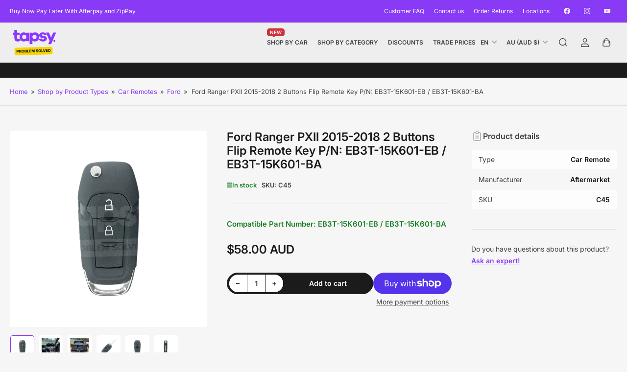

--- FILE ---
content_type: text/html; charset=utf-8
request_url: https://www.tapsykeys.com.au/products/ford-ranger-pxii-2015-2018-2-buttons-flip-remote-key-p-n-eb3t-15k601-eb-eb3t-15k601-ba
body_size: 38431
content:
<!doctype html>
<html class="no-js" lang="en">
<head>
	<meta charset="utf-8">

	<title>
		Ford Ranger PXII 2015-2018 2 Buttons Flip Remote Key P/N: EB3T-15K601-
 &ndash; Tapsy Keys</title>

	
		<meta name="description" content="Ford Ranger PXII 2015-2018 2 Buttons Flip Remote Key P/N: EB3T-15K601-EB / EB3T-15K601-BA Have you lost your Ford Ranger keys? or are you looking for a spare car key for your Ford Ranger? at tapsy keys we have a wide range of Ford keys available for an affordable price. with tapsy keys we have made replacement car key service easy and affordable for everyone. Can&#39;t find your Ford key on our website or not too sure which key is compatible with your car? Give us a call or send us a text on 0475 583 512, we are here to help! New Ford Ranger PXII 2015-2018 Original/ Genuine 2 Buttons Flip Remote Key EB3T-15K601-EB EB3T15K601EB EB3T 15K601 EB EB3T-15K601-BA EB3T 15K601 BA EB3T15K601BA">
	

	


<meta property="og:site_name" content="Tapsy Keys">
<meta property="og:url" content="https://www.tapsykeys.com.au/products/ford-ranger-pxii-2015-2018-2-buttons-flip-remote-key-p-n-eb3t-15k601-eb-eb3t-15k601-ba">
<meta property="og:title" content="Ford Ranger PXII 2015-2018 2 Buttons Flip Remote Key P/N: EB3T-15K601-">
<meta property="og:type" content="product">
<meta property="og:description" content="Ford Ranger PXII 2015-2018 2 Buttons Flip Remote Key P/N: EB3T-15K601-EB / EB3T-15K601-BA Have you lost your Ford Ranger keys? or are you looking for a spare car key for your Ford Ranger? at tapsy keys we have a wide range of Ford keys available for an affordable price. with tapsy keys we have made replacement car key service easy and affordable for everyone. Can&#39;t find your Ford key on our website or not too sure which key is compatible with your car? Give us a call or send us a text on 0475 583 512, we are here to help! New Ford Ranger PXII 2015-2018 Original/ Genuine 2 Buttons Flip Remote Key EB3T-15K601-EB EB3T15K601EB EB3T 15K601 EB EB3T-15K601-BA EB3T 15K601 BA EB3T15K601BA"><meta property="og:image" content="http://www.tapsykeys.com.au/cdn/shop/files/1703908153001tapsy-keys.jpg?v=1703908723">
	<meta property="og:image:secure_url" content="https://www.tapsykeys.com.au/cdn/shop/files/1703908153001tapsy-keys.jpg?v=1703908723">
	<meta property="og:image:width" content="1000">
	<meta property="og:image:height" content="1000"><meta property="og:price:amount" content="58.00">
	<meta property="og:price:currency" content="AUD"><meta name="twitter:card" content="summary_large_image">
<meta name="twitter:title" content="Ford Ranger PXII 2015-2018 2 Buttons Flip Remote Key P/N: EB3T-15K601-">
<meta name="twitter:description" content="Ford Ranger PXII 2015-2018 2 Buttons Flip Remote Key P/N: EB3T-15K601-EB / EB3T-15K601-BA Have you lost your Ford Ranger keys? or are you looking for a spare car key for your Ford Ranger? at tapsy keys we have a wide range of Ford keys available for an affordable price. with tapsy keys we have made replacement car key service easy and affordable for everyone. Can&#39;t find your Ford key on our website or not too sure which key is compatible with your car? Give us a call or send us a text on 0475 583 512, we are here to help! New Ford Ranger PXII 2015-2018 Original/ Genuine 2 Buttons Flip Remote Key EB3T-15K601-EB EB3T15K601EB EB3T 15K601 EB EB3T-15K601-BA EB3T 15K601 BA EB3T15K601BA">


	<meta name="viewport" content="width=device-width, initial-scale=1">
	<link rel="canonical" href="https://www.tapsykeys.com.au/products/ford-ranger-pxii-2015-2018-2-buttons-flip-remote-key-p-n-eb3t-15k601-eb-eb3t-15k601-ba">

	<link rel="preconnect" href="//cdn.shopify.com" crossorigin>

	
		<link rel="preconnect" href="//fonts.shopifycdn.com" crossorigin>
	

	
	
		<link rel="preload" as="font" href="//www.tapsykeys.com.au/cdn/fonts/inter/inter_n4.b2a3f24c19b4de56e8871f609e73ca7f6d2e2bb9.woff2" type="font/woff2" crossorigin>
	
	
		<link rel="preload" as="font" href="//www.tapsykeys.com.au/cdn/fonts/inter/inter_n6.771af0474a71b3797eb38f3487d6fb79d43b6877.woff2" type="font/woff2" crossorigin>
	
	

	



<style data-shopify>
	@font-face {
  font-family: Inter;
  font-weight: 400;
  font-style: normal;
  font-display: swap;
  src: url("//www.tapsykeys.com.au/cdn/fonts/inter/inter_n4.b2a3f24c19b4de56e8871f609e73ca7f6d2e2bb9.woff2") format("woff2"),
       url("//www.tapsykeys.com.au/cdn/fonts/inter/inter_n4.af8052d517e0c9ffac7b814872cecc27ae1fa132.woff") format("woff");
}

	@font-face {
  font-family: Inter;
  font-weight: 700;
  font-style: normal;
  font-display: swap;
  src: url("//www.tapsykeys.com.au/cdn/fonts/inter/inter_n7.02711e6b374660cfc7915d1afc1c204e633421e4.woff2") format("woff2"),
       url("//www.tapsykeys.com.au/cdn/fonts/inter/inter_n7.6dab87426f6b8813070abd79972ceaf2f8d3b012.woff") format("woff");
}

	@font-face {
  font-family: Inter;
  font-weight: 400;
  font-style: italic;
  font-display: swap;
  src: url("//www.tapsykeys.com.au/cdn/fonts/inter/inter_i4.feae1981dda792ab80d117249d9c7e0f1017e5b3.woff2") format("woff2"),
       url("//www.tapsykeys.com.au/cdn/fonts/inter/inter_i4.62773b7113d5e5f02c71486623cf828884c85c6e.woff") format("woff");
}

	@font-face {
  font-family: Inter;
  font-weight: 700;
  font-style: italic;
  font-display: swap;
  src: url("//www.tapsykeys.com.au/cdn/fonts/inter/inter_i7.b377bcd4cc0f160622a22d638ae7e2cd9b86ea4c.woff2") format("woff2"),
       url("//www.tapsykeys.com.au/cdn/fonts/inter/inter_i7.7c69a6a34e3bb44fcf6f975857e13b9a9b25beb4.woff") format("woff");
}

	@font-face {
  font-family: Inter;
  font-weight: 600;
  font-style: normal;
  font-display: swap;
  src: url("//www.tapsykeys.com.au/cdn/fonts/inter/inter_n6.771af0474a71b3797eb38f3487d6fb79d43b6877.woff2") format("woff2"),
       url("//www.tapsykeys.com.au/cdn/fonts/inter/inter_n6.88c903d8f9e157d48b73b7777d0642925bcecde7.woff") format("woff");
}

	@font-face {
  font-family: Inter;
  font-weight: 700;
  font-style: normal;
  font-display: swap;
  src: url("//www.tapsykeys.com.au/cdn/fonts/inter/inter_n7.02711e6b374660cfc7915d1afc1c204e633421e4.woff2") format("woff2"),
       url("//www.tapsykeys.com.au/cdn/fonts/inter/inter_n7.6dab87426f6b8813070abd79972ceaf2f8d3b012.woff") format("woff");
}

	@font-face {
  font-family: Inter;
  font-weight: 600;
  font-style: italic;
  font-display: swap;
  src: url("//www.tapsykeys.com.au/cdn/fonts/inter/inter_i6.3bbe0fe1c7ee4f282f9c2e296f3e4401a48cbe19.woff2") format("woff2"),
       url("//www.tapsykeys.com.au/cdn/fonts/inter/inter_i6.8bea21f57a10d5416ddf685e2c91682ec237876d.woff") format("woff");
}

	@font-face {
  font-family: Inter;
  font-weight: 700;
  font-style: italic;
  font-display: swap;
  src: url("//www.tapsykeys.com.au/cdn/fonts/inter/inter_i7.b377bcd4cc0f160622a22d638ae7e2cd9b86ea4c.woff2") format("woff2"),
       url("//www.tapsykeys.com.au/cdn/fonts/inter/inter_i7.7c69a6a34e3bb44fcf6f975857e13b9a9b25beb4.woff") format("woff");
}

@font-face {
  font-family: Inter;
  font-weight: 600;
  font-style: normal;
  font-display: swap;
  src: url("//www.tapsykeys.com.au/cdn/fonts/inter/inter_n6.771af0474a71b3797eb38f3487d6fb79d43b6877.woff2") format("woff2"),
       url("//www.tapsykeys.com.au/cdn/fonts/inter/inter_n6.88c903d8f9e157d48b73b7777d0642925bcecde7.woff") format("woff");
}

:root {
		--page-width: 158rem;
		--spacing-base-1: 2rem;

		--grid-desktop-horizontal-spacing: 16px;
		--grid-desktop-vertical-spacing: 16px;
		--grid-mobile-horizontal-spacing: 10px;
		--grid-mobile-vertical-spacing: 10px;

		--border-radius-base: 5px;
		--buttons-radius: 30px;
		--inputs-radius: 5px;
		--inputs-border-width: 1px;
		--inputs-border-opacity: .2;

		--color-base-white: #fff;
		--color-product-review-star: #FFB800;
		--color-base-text: 64, 64, 64;
		--color-base-text-alt: 27, 27, 27;
		--color-base-border: 225, 225, 225;
		--color-base-background-1: 246, 246, 246;
		--color-base-background-2: 255, 255, 255;
		--color-base-accent-1: 137, 58, 245;
		--color-base-accent-1-text: 255, 255, 255;
		--color-base-accent-2: 27, 27, 27;
		--color-base-accent-2-text: 255, 255, 255;
		--color-base-accent-3: 238, 238, 238;
		--color-base-accent-3-text: 64, 64, 64;
		--color-button-disabled: #e1e1e1;
		--color-card-border: 246, 246, 246;

		
		--color-buttons-primary-background: 137, 58, 245;
		
		
		--color-buttons-primary-text: 255, 255, 255;
		
		
		--color-buttons-secondary-background: 27, 27, 27;
		
		
		--color-buttons-secondary-text: 255, 255, 255;
		

		--color-sale: rgba(206, 51, 60, 1.0);
		--color-sale-background: #f1c3c6;
		--color-error: rgba(188, 34, 34, 1.0);
		--color-error-background: #fcecec;
		--color-success: rgba(26, 127, 36, 1.0);
		--color-success-background: #eefcef;
		--color-warning: rgba(189, 107, 27, 1.0);
		--color-warning-background: #f8e1cb;
		--color-preorder: rgba(11, 108, 255, 1.0);
		--color-preorder-background: #d2e4ff;
		--color-backorder: rgba(26, 127, 36, 1.0);
		--color-backorder-background: #b3efb9;
		--color-price: 27, 27, 27, 1.0;
		--color-price-discounted: 64, 64, 64, 1.0;

		--font-body-family: Inter, sans-serif;
		--font-body-style: normal;
		--font-body-weight: 400;
		--font-bolder-weight: 600;

		--font-heading-family: Inter, sans-serif;
		--font-heading-style: normal;
		--font-heading-weight: 600;

		--font-body-scale: 1.0;
		--font-heading-scale: 1.0;
		--font-heading-spacing: 0.0em;
		--font-heading-transform: none;
		--font-product-price-scale: 1.0;
		--font-product-price-grid-scale: 1.0;

		--font-buttons-family: Inter,sans-serif;
		--font-buttons-transform: none;

		--font-badges-transform: uppercase;
	}
</style>


	<link href="//www.tapsykeys.com.au/cdn/shop/t/170/assets/base.css?v=68032976807824858891754190905" rel="stylesheet" type="text/css" media="all" />

	<script src="//www.tapsykeys.com.au/cdn/shop/t/170/assets/pubsub.js?v=10963920361515374691754190905" defer="defer"></script>
	<script src="//www.tapsykeys.com.au/cdn/shop/t/170/assets/scripts.js?v=154929426123325970571754190905" defer="defer"></script>

	
		<link rel="icon" type="image/png" href="//www.tapsykeys.com.au/cdn/shop/files/favicon.png?crop=center&height=32&v=1620822971&width=32">
	

	<script>window.performance && window.performance.mark && window.performance.mark('shopify.content_for_header.start');</script><meta name="google-site-verification" content="DUFhL80sG3bENWQRYXjVjvx6WWOBZg3XgzpjWR7h2wg">
<meta name="google-site-verification" content="_-nx7-VCnrriaYPb-TYpdwnuyV8M4XNHI3ta7z0b3UI">
<meta name="google-site-verification" content="oYSps-mz3bGNQUjb0j3cjzNE_gIXlI-prdhFcxqfkY4">
<meta name="facebook-domain-verification" content="xwte316b5bf83l76zmx912linhr390">
<meta name="facebook-domain-verification" content="x72nk13y366s1eh9g05wart65bw77z">
<meta id="shopify-digital-wallet" name="shopify-digital-wallet" content="/56465653959/digital_wallets/dialog">
<meta name="shopify-checkout-api-token" content="9f62b48891fc8703781f697b51c9463f">
<link rel="alternate" hreflang="x-default" href="https://www.tapsykeys.com.au/products/ford-ranger-pxii-2015-2018-2-buttons-flip-remote-key-p-n-eb3t-15k601-eb-eb3t-15k601-ba">
<link rel="alternate" hreflang="en" href="https://www.tapsykeys.com.au/products/ford-ranger-pxii-2015-2018-2-buttons-flip-remote-key-p-n-eb3t-15k601-eb-eb3t-15k601-ba">
<link rel="alternate" hreflang="es" href="https://www.tapsykeys.com.au/es/products/ford-ranger-pxii-2015-2018-2-buttons-flip-remote-key-p-n-eb3t-15k601-eb-eb3t-15k601-ba">
<link rel="alternate" type="application/json+oembed" href="https://www.tapsykeys.com.au/products/ford-ranger-pxii-2015-2018-2-buttons-flip-remote-key-p-n-eb3t-15k601-eb-eb3t-15k601-ba.oembed">
<script async="async" src="/checkouts/internal/preloads.js?locale=en-AU"></script>
<link rel="preconnect" href="https://shop.app" crossorigin="anonymous">
<script async="async" src="https://shop.app/checkouts/internal/preloads.js?locale=en-AU&shop_id=56465653959" crossorigin="anonymous"></script>
<script id="apple-pay-shop-capabilities" type="application/json">{"shopId":56465653959,"countryCode":"AU","currencyCode":"AUD","merchantCapabilities":["supports3DS"],"merchantId":"gid:\/\/shopify\/Shop\/56465653959","merchantName":"Tapsy Keys","requiredBillingContactFields":["postalAddress","email","phone"],"requiredShippingContactFields":["postalAddress","email","phone"],"shippingType":"shipping","supportedNetworks":["visa","masterCard","amex","jcb"],"total":{"type":"pending","label":"Tapsy Keys","amount":"1.00"},"shopifyPaymentsEnabled":true,"supportsSubscriptions":true}</script>
<script id="shopify-features" type="application/json">{"accessToken":"9f62b48891fc8703781f697b51c9463f","betas":["rich-media-storefront-analytics"],"domain":"www.tapsykeys.com.au","predictiveSearch":true,"shopId":56465653959,"locale":"en"}</script>
<script>var Shopify = Shopify || {};
Shopify.shop = "tapsystore.myshopify.com";
Shopify.locale = "en";
Shopify.currency = {"active":"AUD","rate":"1.0"};
Shopify.country = "AU";
Shopify.theme = {"name":"V3.4","id":146986107079,"schema_name":"Maranello","schema_version":"2.1.0","theme_store_id":2186,"role":"main"};
Shopify.theme.handle = "null";
Shopify.theme.style = {"id":null,"handle":null};
Shopify.cdnHost = "www.tapsykeys.com.au/cdn";
Shopify.routes = Shopify.routes || {};
Shopify.routes.root = "/";</script>
<script type="module">!function(o){(o.Shopify=o.Shopify||{}).modules=!0}(window);</script>
<script>!function(o){function n(){var o=[];function n(){o.push(Array.prototype.slice.apply(arguments))}return n.q=o,n}var t=o.Shopify=o.Shopify||{};t.loadFeatures=n(),t.autoloadFeatures=n()}(window);</script>
<script>
  window.ShopifyPay = window.ShopifyPay || {};
  window.ShopifyPay.apiHost = "shop.app\/pay";
  window.ShopifyPay.redirectState = null;
</script>
<script id="shop-js-analytics" type="application/json">{"pageType":"product"}</script>
<script defer="defer" async type="module" src="//www.tapsykeys.com.au/cdn/shopifycloud/shop-js/modules/v2/client.init-shop-cart-sync_BdyHc3Nr.en.esm.js"></script>
<script defer="defer" async type="module" src="//www.tapsykeys.com.au/cdn/shopifycloud/shop-js/modules/v2/chunk.common_Daul8nwZ.esm.js"></script>
<script type="module">
  await import("//www.tapsykeys.com.au/cdn/shopifycloud/shop-js/modules/v2/client.init-shop-cart-sync_BdyHc3Nr.en.esm.js");
await import("//www.tapsykeys.com.au/cdn/shopifycloud/shop-js/modules/v2/chunk.common_Daul8nwZ.esm.js");

  window.Shopify.SignInWithShop?.initShopCartSync?.({"fedCMEnabled":true,"windoidEnabled":true});

</script>
<script>
  window.Shopify = window.Shopify || {};
  if (!window.Shopify.featureAssets) window.Shopify.featureAssets = {};
  window.Shopify.featureAssets['shop-js'] = {"shop-cart-sync":["modules/v2/client.shop-cart-sync_QYOiDySF.en.esm.js","modules/v2/chunk.common_Daul8nwZ.esm.js"],"init-fed-cm":["modules/v2/client.init-fed-cm_DchLp9rc.en.esm.js","modules/v2/chunk.common_Daul8nwZ.esm.js"],"shop-button":["modules/v2/client.shop-button_OV7bAJc5.en.esm.js","modules/v2/chunk.common_Daul8nwZ.esm.js"],"init-windoid":["modules/v2/client.init-windoid_DwxFKQ8e.en.esm.js","modules/v2/chunk.common_Daul8nwZ.esm.js"],"shop-cash-offers":["modules/v2/client.shop-cash-offers_DWtL6Bq3.en.esm.js","modules/v2/chunk.common_Daul8nwZ.esm.js","modules/v2/chunk.modal_CQq8HTM6.esm.js"],"shop-toast-manager":["modules/v2/client.shop-toast-manager_CX9r1SjA.en.esm.js","modules/v2/chunk.common_Daul8nwZ.esm.js"],"init-shop-email-lookup-coordinator":["modules/v2/client.init-shop-email-lookup-coordinator_UhKnw74l.en.esm.js","modules/v2/chunk.common_Daul8nwZ.esm.js"],"pay-button":["modules/v2/client.pay-button_DzxNnLDY.en.esm.js","modules/v2/chunk.common_Daul8nwZ.esm.js"],"avatar":["modules/v2/client.avatar_BTnouDA3.en.esm.js"],"init-shop-cart-sync":["modules/v2/client.init-shop-cart-sync_BdyHc3Nr.en.esm.js","modules/v2/chunk.common_Daul8nwZ.esm.js"],"shop-login-button":["modules/v2/client.shop-login-button_D8B466_1.en.esm.js","modules/v2/chunk.common_Daul8nwZ.esm.js","modules/v2/chunk.modal_CQq8HTM6.esm.js"],"init-customer-accounts-sign-up":["modules/v2/client.init-customer-accounts-sign-up_C8fpPm4i.en.esm.js","modules/v2/client.shop-login-button_D8B466_1.en.esm.js","modules/v2/chunk.common_Daul8nwZ.esm.js","modules/v2/chunk.modal_CQq8HTM6.esm.js"],"init-shop-for-new-customer-accounts":["modules/v2/client.init-shop-for-new-customer-accounts_CVTO0Ztu.en.esm.js","modules/v2/client.shop-login-button_D8B466_1.en.esm.js","modules/v2/chunk.common_Daul8nwZ.esm.js","modules/v2/chunk.modal_CQq8HTM6.esm.js"],"init-customer-accounts":["modules/v2/client.init-customer-accounts_dRgKMfrE.en.esm.js","modules/v2/client.shop-login-button_D8B466_1.en.esm.js","modules/v2/chunk.common_Daul8nwZ.esm.js","modules/v2/chunk.modal_CQq8HTM6.esm.js"],"shop-follow-button":["modules/v2/client.shop-follow-button_CkZpjEct.en.esm.js","modules/v2/chunk.common_Daul8nwZ.esm.js","modules/v2/chunk.modal_CQq8HTM6.esm.js"],"lead-capture":["modules/v2/client.lead-capture_BntHBhfp.en.esm.js","modules/v2/chunk.common_Daul8nwZ.esm.js","modules/v2/chunk.modal_CQq8HTM6.esm.js"],"checkout-modal":["modules/v2/client.checkout-modal_CfxcYbTm.en.esm.js","modules/v2/chunk.common_Daul8nwZ.esm.js","modules/v2/chunk.modal_CQq8HTM6.esm.js"],"shop-login":["modules/v2/client.shop-login_Da4GZ2H6.en.esm.js","modules/v2/chunk.common_Daul8nwZ.esm.js","modules/v2/chunk.modal_CQq8HTM6.esm.js"],"payment-terms":["modules/v2/client.payment-terms_MV4M3zvL.en.esm.js","modules/v2/chunk.common_Daul8nwZ.esm.js","modules/v2/chunk.modal_CQq8HTM6.esm.js"]};
</script>
<script>(function() {
  var isLoaded = false;
  function asyncLoad() {
    if (isLoaded) return;
    isLoaded = true;
    var urls = ["https:\/\/static.klaviyo.com\/onsite\/js\/klaviyo.js?company_id=XL2u5Y\u0026shop=tapsystore.myshopify.com","https:\/\/static.klaviyo.com\/onsite\/js\/klaviyo.js?company_id=XL2u5Y\u0026shop=tapsystore.myshopify.com","https:\/\/sdks.automizely.com\/conversions\/v1\/conversions.js?app_connection_id=a7fda27faebb4650a629aff4815a8739\u0026mapped_org_id=44411184f8e7e4446eb21ec4fff40d09_v1\u0026shop=tapsystore.myshopify.com","https:\/\/contact.bestfreecdn.com\/storage\/js\/contact-56465653959.js?ver=2\u0026shop=tapsystore.myshopify.com","https:\/\/forms.bestfreecdn.com\/storage\/js\/forms-56465653959.js?ver=4\u0026shop=tapsystore.myshopify.com","https:\/\/forms.bestfreecdn.com\/storage\/js\/forms-56465653959.js?ver=5\u0026shop=tapsystore.myshopify.com","https:\/\/forms.bestfreecdn.com\/storage\/js\/forms-56465653959.js?ver=5\u0026shop=tapsystore.myshopify.com","\/\/cdn.shopify.com\/proxy\/29558acf6827e9da8fca39a761fa0539d166ef113763f9043c475c7540cc1a85\/d33a6lvgbd0fej.cloudfront.net\/script_tag\/secomapp.scripttag.js?shop=tapsystore.myshopify.com\u0026sp-cache-control=cHVibGljLCBtYXgtYWdlPTkwMA"];
    for (var i = 0; i < urls.length; i++) {
      var s = document.createElement('script');
      s.type = 'text/javascript';
      s.async = true;
      s.src = urls[i];
      var x = document.getElementsByTagName('script')[0];
      x.parentNode.insertBefore(s, x);
    }
  };
  if(window.attachEvent) {
    window.attachEvent('onload', asyncLoad);
  } else {
    window.addEventListener('load', asyncLoad, false);
  }
})();</script>
<script id="__st">var __st={"a":56465653959,"offset":36000,"reqid":"0e856bcb-7df7-4114-9385-beb9e51ec247-1769017827","pageurl":"www.tapsykeys.com.au\/products\/ford-ranger-pxii-2015-2018-2-buttons-flip-remote-key-p-n-eb3t-15k601-eb-eb3t-15k601-ba","u":"024d3cd0b763","p":"product","rtyp":"product","rid":7209213329607};</script>
<script>window.ShopifyPaypalV4VisibilityTracking = true;</script>
<script id="captcha-bootstrap">!function(){'use strict';const t='contact',e='account',n='new_comment',o=[[t,t],['blogs',n],['comments',n],[t,'customer']],c=[[e,'customer_login'],[e,'guest_login'],[e,'recover_customer_password'],[e,'create_customer']],r=t=>t.map((([t,e])=>`form[action*='/${t}']:not([data-nocaptcha='true']) input[name='form_type'][value='${e}']`)).join(','),a=t=>()=>t?[...document.querySelectorAll(t)].map((t=>t.form)):[];function s(){const t=[...o],e=r(t);return a(e)}const i='password',u='form_key',d=['recaptcha-v3-token','g-recaptcha-response','h-captcha-response',i],f=()=>{try{return window.sessionStorage}catch{return}},m='__shopify_v',_=t=>t.elements[u];function p(t,e,n=!1){try{const o=window.sessionStorage,c=JSON.parse(o.getItem(e)),{data:r}=function(t){const{data:e,action:n}=t;return t[m]||n?{data:e,action:n}:{data:t,action:n}}(c);for(const[e,n]of Object.entries(r))t.elements[e]&&(t.elements[e].value=n);n&&o.removeItem(e)}catch(o){console.error('form repopulation failed',{error:o})}}const l='form_type',E='cptcha';function T(t){t.dataset[E]=!0}const w=window,h=w.document,L='Shopify',v='ce_forms',y='captcha';let A=!1;((t,e)=>{const n=(g='f06e6c50-85a8-45c8-87d0-21a2b65856fe',I='https://cdn.shopify.com/shopifycloud/storefront-forms-hcaptcha/ce_storefront_forms_captcha_hcaptcha.v1.5.2.iife.js',D={infoText:'Protected by hCaptcha',privacyText:'Privacy',termsText:'Terms'},(t,e,n)=>{const o=w[L][v],c=o.bindForm;if(c)return c(t,g,e,D).then(n);var r;o.q.push([[t,g,e,D],n]),r=I,A||(h.body.append(Object.assign(h.createElement('script'),{id:'captcha-provider',async:!0,src:r})),A=!0)});var g,I,D;w[L]=w[L]||{},w[L][v]=w[L][v]||{},w[L][v].q=[],w[L][y]=w[L][y]||{},w[L][y].protect=function(t,e){n(t,void 0,e),T(t)},Object.freeze(w[L][y]),function(t,e,n,w,h,L){const[v,y,A,g]=function(t,e,n){const i=e?o:[],u=t?c:[],d=[...i,...u],f=r(d),m=r(i),_=r(d.filter((([t,e])=>n.includes(e))));return[a(f),a(m),a(_),s()]}(w,h,L),I=t=>{const e=t.target;return e instanceof HTMLFormElement?e:e&&e.form},D=t=>v().includes(t);t.addEventListener('submit',(t=>{const e=I(t);if(!e)return;const n=D(e)&&!e.dataset.hcaptchaBound&&!e.dataset.recaptchaBound,o=_(e),c=g().includes(e)&&(!o||!o.value);(n||c)&&t.preventDefault(),c&&!n&&(function(t){try{if(!f())return;!function(t){const e=f();if(!e)return;const n=_(t);if(!n)return;const o=n.value;o&&e.removeItem(o)}(t);const e=Array.from(Array(32),(()=>Math.random().toString(36)[2])).join('');!function(t,e){_(t)||t.append(Object.assign(document.createElement('input'),{type:'hidden',name:u})),t.elements[u].value=e}(t,e),function(t,e){const n=f();if(!n)return;const o=[...t.querySelectorAll(`input[type='${i}']`)].map((({name:t})=>t)),c=[...d,...o],r={};for(const[a,s]of new FormData(t).entries())c.includes(a)||(r[a]=s);n.setItem(e,JSON.stringify({[m]:1,action:t.action,data:r}))}(t,e)}catch(e){console.error('failed to persist form',e)}}(e),e.submit())}));const S=(t,e)=>{t&&!t.dataset[E]&&(n(t,e.some((e=>e===t))),T(t))};for(const o of['focusin','change'])t.addEventListener(o,(t=>{const e=I(t);D(e)&&S(e,y())}));const B=e.get('form_key'),M=e.get(l),P=B&&M;t.addEventListener('DOMContentLoaded',(()=>{const t=y();if(P)for(const e of t)e.elements[l].value===M&&p(e,B);[...new Set([...A(),...v().filter((t=>'true'===t.dataset.shopifyCaptcha))])].forEach((e=>S(e,t)))}))}(h,new URLSearchParams(w.location.search),n,t,e,['guest_login'])})(!0,!0)}();</script>
<script integrity="sha256-4kQ18oKyAcykRKYeNunJcIwy7WH5gtpwJnB7kiuLZ1E=" data-source-attribution="shopify.loadfeatures" defer="defer" src="//www.tapsykeys.com.au/cdn/shopifycloud/storefront/assets/storefront/load_feature-a0a9edcb.js" crossorigin="anonymous"></script>
<script crossorigin="anonymous" defer="defer" src="//www.tapsykeys.com.au/cdn/shopifycloud/storefront/assets/shopify_pay/storefront-65b4c6d7.js?v=20250812"></script>
<script data-source-attribution="shopify.dynamic_checkout.dynamic.init">var Shopify=Shopify||{};Shopify.PaymentButton=Shopify.PaymentButton||{isStorefrontPortableWallets:!0,init:function(){window.Shopify.PaymentButton.init=function(){};var t=document.createElement("script");t.src="https://www.tapsykeys.com.au/cdn/shopifycloud/portable-wallets/latest/portable-wallets.en.js",t.type="module",document.head.appendChild(t)}};
</script>
<script data-source-attribution="shopify.dynamic_checkout.buyer_consent">
  function portableWalletsHideBuyerConsent(e){var t=document.getElementById("shopify-buyer-consent"),n=document.getElementById("shopify-subscription-policy-button");t&&n&&(t.classList.add("hidden"),t.setAttribute("aria-hidden","true"),n.removeEventListener("click",e))}function portableWalletsShowBuyerConsent(e){var t=document.getElementById("shopify-buyer-consent"),n=document.getElementById("shopify-subscription-policy-button");t&&n&&(t.classList.remove("hidden"),t.removeAttribute("aria-hidden"),n.addEventListener("click",e))}window.Shopify?.PaymentButton&&(window.Shopify.PaymentButton.hideBuyerConsent=portableWalletsHideBuyerConsent,window.Shopify.PaymentButton.showBuyerConsent=portableWalletsShowBuyerConsent);
</script>
<script>
  function portableWalletsCleanup(e){e&&e.src&&console.error("Failed to load portable wallets script "+e.src);var t=document.querySelectorAll("shopify-accelerated-checkout .shopify-payment-button__skeleton, shopify-accelerated-checkout-cart .wallet-cart-button__skeleton"),e=document.getElementById("shopify-buyer-consent");for(let e=0;e<t.length;e++)t[e].remove();e&&e.remove()}function portableWalletsNotLoadedAsModule(e){e instanceof ErrorEvent&&"string"==typeof e.message&&e.message.includes("import.meta")&&"string"==typeof e.filename&&e.filename.includes("portable-wallets")&&(window.removeEventListener("error",portableWalletsNotLoadedAsModule),window.Shopify.PaymentButton.failedToLoad=e,"loading"===document.readyState?document.addEventListener("DOMContentLoaded",window.Shopify.PaymentButton.init):window.Shopify.PaymentButton.init())}window.addEventListener("error",portableWalletsNotLoadedAsModule);
</script>

<script type="module" src="https://www.tapsykeys.com.au/cdn/shopifycloud/portable-wallets/latest/portable-wallets.en.js" onError="portableWalletsCleanup(this)" crossorigin="anonymous"></script>
<script nomodule>
  document.addEventListener("DOMContentLoaded", portableWalletsCleanup);
</script>

<link id="shopify-accelerated-checkout-styles" rel="stylesheet" media="screen" href="https://www.tapsykeys.com.au/cdn/shopifycloud/portable-wallets/latest/accelerated-checkout-backwards-compat.css" crossorigin="anonymous">
<style id="shopify-accelerated-checkout-cart">
        #shopify-buyer-consent {
  margin-top: 1em;
  display: inline-block;
  width: 100%;
}

#shopify-buyer-consent.hidden {
  display: none;
}

#shopify-subscription-policy-button {
  background: none;
  border: none;
  padding: 0;
  text-decoration: underline;
  font-size: inherit;
  cursor: pointer;
}

#shopify-subscription-policy-button::before {
  box-shadow: none;
}

      </style>

<script>window.performance && window.performance.mark && window.performance.mark('shopify.content_for_header.end');</script>

	<script>
		document.documentElement.className = document.documentElement.className.replace('no-js', 'js');
		if (Shopify.designMode) {
			document.documentElement.classList.add('shopify-design-mode');
		}
	</script><meta name="google-site-verification" content="Xs8l8lcrGiP7Hlpw9NntdUcZ6IZxAx55BM-OP9UUt1E" />

<!-- BEGIN app block: shopify://apps/juicy/blocks/pixel/67338c9f-f02c-4914-bab1-8229d96474ca -->
  



<!-- END app block --><script src="https://cdn.shopify.com/extensions/019a0318-a524-7800-846c-1d4926697cec/juicy-22/assets/juicy.js" type="text/javascript" defer="defer"></script>
<script src="https://cdn.shopify.com/extensions/019bc098-4b6b-7915-8a57-2fb28fbf501f/smartbot-145/assets/st_p.js" type="text/javascript" defer="defer"></script>
<link href="https://cdn.shopify.com/extensions/019bc098-4b6b-7915-8a57-2fb28fbf501f/smartbot-145/assets/st_p.css" rel="stylesheet" type="text/css" media="all">
<script src="https://cdn.shopify.com/extensions/19689677-6488-4a31-adf3-fcf4359c5fd9/forms-2295/assets/shopify-forms-loader.js" type="text/javascript" defer="defer"></script>
<link href="https://monorail-edge.shopifysvc.com" rel="dns-prefetch">
<script>(function(){if ("sendBeacon" in navigator && "performance" in window) {try {var session_token_from_headers = performance.getEntriesByType('navigation')[0].serverTiming.find(x => x.name == '_s').description;} catch {var session_token_from_headers = undefined;}var session_cookie_matches = document.cookie.match(/_shopify_s=([^;]*)/);var session_token_from_cookie = session_cookie_matches && session_cookie_matches.length === 2 ? session_cookie_matches[1] : "";var session_token = session_token_from_headers || session_token_from_cookie || "";function handle_abandonment_event(e) {var entries = performance.getEntries().filter(function(entry) {return /monorail-edge.shopifysvc.com/.test(entry.name);});if (!window.abandonment_tracked && entries.length === 0) {window.abandonment_tracked = true;var currentMs = Date.now();var navigation_start = performance.timing.navigationStart;var payload = {shop_id: 56465653959,url: window.location.href,navigation_start,duration: currentMs - navigation_start,session_token,page_type: "product"};window.navigator.sendBeacon("https://monorail-edge.shopifysvc.com/v1/produce", JSON.stringify({schema_id: "online_store_buyer_site_abandonment/1.1",payload: payload,metadata: {event_created_at_ms: currentMs,event_sent_at_ms: currentMs}}));}}window.addEventListener('pagehide', handle_abandonment_event);}}());</script>
<script id="web-pixels-manager-setup">(function e(e,d,r,n,o){if(void 0===o&&(o={}),!Boolean(null===(a=null===(i=window.Shopify)||void 0===i?void 0:i.analytics)||void 0===a?void 0:a.replayQueue)){var i,a;window.Shopify=window.Shopify||{};var t=window.Shopify;t.analytics=t.analytics||{};var s=t.analytics;s.replayQueue=[],s.publish=function(e,d,r){return s.replayQueue.push([e,d,r]),!0};try{self.performance.mark("wpm:start")}catch(e){}var l=function(){var e={modern:/Edge?\/(1{2}[4-9]|1[2-9]\d|[2-9]\d{2}|\d{4,})\.\d+(\.\d+|)|Firefox\/(1{2}[4-9]|1[2-9]\d|[2-9]\d{2}|\d{4,})\.\d+(\.\d+|)|Chrom(ium|e)\/(9{2}|\d{3,})\.\d+(\.\d+|)|(Maci|X1{2}).+ Version\/(15\.\d+|(1[6-9]|[2-9]\d|\d{3,})\.\d+)([,.]\d+|)( \(\w+\)|)( Mobile\/\w+|) Safari\/|Chrome.+OPR\/(9{2}|\d{3,})\.\d+\.\d+|(CPU[ +]OS|iPhone[ +]OS|CPU[ +]iPhone|CPU IPhone OS|CPU iPad OS)[ +]+(15[._]\d+|(1[6-9]|[2-9]\d|\d{3,})[._]\d+)([._]\d+|)|Android:?[ /-](13[3-9]|1[4-9]\d|[2-9]\d{2}|\d{4,})(\.\d+|)(\.\d+|)|Android.+Firefox\/(13[5-9]|1[4-9]\d|[2-9]\d{2}|\d{4,})\.\d+(\.\d+|)|Android.+Chrom(ium|e)\/(13[3-9]|1[4-9]\d|[2-9]\d{2}|\d{4,})\.\d+(\.\d+|)|SamsungBrowser\/([2-9]\d|\d{3,})\.\d+/,legacy:/Edge?\/(1[6-9]|[2-9]\d|\d{3,})\.\d+(\.\d+|)|Firefox\/(5[4-9]|[6-9]\d|\d{3,})\.\d+(\.\d+|)|Chrom(ium|e)\/(5[1-9]|[6-9]\d|\d{3,})\.\d+(\.\d+|)([\d.]+$|.*Safari\/(?![\d.]+ Edge\/[\d.]+$))|(Maci|X1{2}).+ Version\/(10\.\d+|(1[1-9]|[2-9]\d|\d{3,})\.\d+)([,.]\d+|)( \(\w+\)|)( Mobile\/\w+|) Safari\/|Chrome.+OPR\/(3[89]|[4-9]\d|\d{3,})\.\d+\.\d+|(CPU[ +]OS|iPhone[ +]OS|CPU[ +]iPhone|CPU IPhone OS|CPU iPad OS)[ +]+(10[._]\d+|(1[1-9]|[2-9]\d|\d{3,})[._]\d+)([._]\d+|)|Android:?[ /-](13[3-9]|1[4-9]\d|[2-9]\d{2}|\d{4,})(\.\d+|)(\.\d+|)|Mobile Safari.+OPR\/([89]\d|\d{3,})\.\d+\.\d+|Android.+Firefox\/(13[5-9]|1[4-9]\d|[2-9]\d{2}|\d{4,})\.\d+(\.\d+|)|Android.+Chrom(ium|e)\/(13[3-9]|1[4-9]\d|[2-9]\d{2}|\d{4,})\.\d+(\.\d+|)|Android.+(UC? ?Browser|UCWEB|U3)[ /]?(15\.([5-9]|\d{2,})|(1[6-9]|[2-9]\d|\d{3,})\.\d+)\.\d+|SamsungBrowser\/(5\.\d+|([6-9]|\d{2,})\.\d+)|Android.+MQ{2}Browser\/(14(\.(9|\d{2,})|)|(1[5-9]|[2-9]\d|\d{3,})(\.\d+|))(\.\d+|)|K[Aa][Ii]OS\/(3\.\d+|([4-9]|\d{2,})\.\d+)(\.\d+|)/},d=e.modern,r=e.legacy,n=navigator.userAgent;return n.match(d)?"modern":n.match(r)?"legacy":"unknown"}(),u="modern"===l?"modern":"legacy",c=(null!=n?n:{modern:"",legacy:""})[u],f=function(e){return[e.baseUrl,"/wpm","/b",e.hashVersion,"modern"===e.buildTarget?"m":"l",".js"].join("")}({baseUrl:d,hashVersion:r,buildTarget:u}),m=function(e){var d=e.version,r=e.bundleTarget,n=e.surface,o=e.pageUrl,i=e.monorailEndpoint;return{emit:function(e){var a=e.status,t=e.errorMsg,s=(new Date).getTime(),l=JSON.stringify({metadata:{event_sent_at_ms:s},events:[{schema_id:"web_pixels_manager_load/3.1",payload:{version:d,bundle_target:r,page_url:o,status:a,surface:n,error_msg:t},metadata:{event_created_at_ms:s}}]});if(!i)return console&&console.warn&&console.warn("[Web Pixels Manager] No Monorail endpoint provided, skipping logging."),!1;try{return self.navigator.sendBeacon.bind(self.navigator)(i,l)}catch(e){}var u=new XMLHttpRequest;try{return u.open("POST",i,!0),u.setRequestHeader("Content-Type","text/plain"),u.send(l),!0}catch(e){return console&&console.warn&&console.warn("[Web Pixels Manager] Got an unhandled error while logging to Monorail."),!1}}}}({version:r,bundleTarget:l,surface:e.surface,pageUrl:self.location.href,monorailEndpoint:e.monorailEndpoint});try{o.browserTarget=l,function(e){var d=e.src,r=e.async,n=void 0===r||r,o=e.onload,i=e.onerror,a=e.sri,t=e.scriptDataAttributes,s=void 0===t?{}:t,l=document.createElement("script"),u=document.querySelector("head"),c=document.querySelector("body");if(l.async=n,l.src=d,a&&(l.integrity=a,l.crossOrigin="anonymous"),s)for(var f in s)if(Object.prototype.hasOwnProperty.call(s,f))try{l.dataset[f]=s[f]}catch(e){}if(o&&l.addEventListener("load",o),i&&l.addEventListener("error",i),u)u.appendChild(l);else{if(!c)throw new Error("Did not find a head or body element to append the script");c.appendChild(l)}}({src:f,async:!0,onload:function(){if(!function(){var e,d;return Boolean(null===(d=null===(e=window.Shopify)||void 0===e?void 0:e.analytics)||void 0===d?void 0:d.initialized)}()){var d=window.webPixelsManager.init(e)||void 0;if(d){var r=window.Shopify.analytics;r.replayQueue.forEach((function(e){var r=e[0],n=e[1],o=e[2];d.publishCustomEvent(r,n,o)})),r.replayQueue=[],r.publish=d.publishCustomEvent,r.visitor=d.visitor,r.initialized=!0}}},onerror:function(){return m.emit({status:"failed",errorMsg:"".concat(f," has failed to load")})},sri:function(e){var d=/^sha384-[A-Za-z0-9+/=]+$/;return"string"==typeof e&&d.test(e)}(c)?c:"",scriptDataAttributes:o}),m.emit({status:"loading"})}catch(e){m.emit({status:"failed",errorMsg:(null==e?void 0:e.message)||"Unknown error"})}}})({shopId: 56465653959,storefrontBaseUrl: "https://www.tapsykeys.com.au",extensionsBaseUrl: "https://extensions.shopifycdn.com/cdn/shopifycloud/web-pixels-manager",monorailEndpoint: "https://monorail-edge.shopifysvc.com/unstable/produce_batch",surface: "storefront-renderer",enabledBetaFlags: ["2dca8a86"],webPixelsConfigList: [{"id":"1922695367","configuration":"{\"shop\":\"tapsystore.myshopify.com\",\"collect_url\":\"https:\\\/\\\/collect.bogos.io\\\/collect\"}","eventPayloadVersion":"v1","runtimeContext":"STRICT","scriptVersion":"27aaba9b0270b21ff3511bb6f0b97902","type":"APP","apiClientId":177733,"privacyPurposes":["ANALYTICS","MARKETING","SALE_OF_DATA"],"dataSharingAdjustments":{"protectedCustomerApprovalScopes":["read_customer_address","read_customer_email","read_customer_name","read_customer_personal_data","read_customer_phone"]}},{"id":"1522892999","configuration":"{}","eventPayloadVersion":"v1","runtimeContext":"STRICT","scriptVersion":"a24e888a1966429f331ffe6bb300d55a","type":"APP","apiClientId":233807675393,"privacyPurposes":["ANALYTICS","SALE_OF_DATA"],"dataSharingAdjustments":{"protectedCustomerApprovalScopes":["read_customer_personal_data"]}},{"id":"1153663175","configuration":"{\"config\":\"{\\\"google_tag_ids\\\":[\\\"AW-17387602206\\\",\\\"GT-M3S9KNRC\\\",\\\"GT-KF6PKPBC\\\",\\\"G-3FKBTJB446\\\",\\\"GT-PZSGDD9\\\",\\\"G-8H4LB7PV2M\\\"],\\\"target_country\\\":\\\"AU\\\",\\\"gtag_events\\\":[{\\\"type\\\":\\\"search\\\",\\\"action_label\\\":[\\\"AW-17387602206\\\/bmiaCODOvfYaEJ6Ch-NA\\\",\\\"MC-6X19PY53P1\\\",\\\"G-3FKBTJB446\\\",\\\"MC-NL7JMFC92B\\\",\\\"G-8H4LB7PV2M\\\"]},{\\\"type\\\":\\\"begin_checkout\\\",\\\"action_label\\\":[\\\"AW-17387602206\\\/bYp4CMbMvfYaEJ6Ch-NA\\\",\\\"MC-6X19PY53P1\\\",\\\"G-3FKBTJB446\\\",\\\"MC-NL7JMFC92B\\\",\\\"G-8H4LB7PV2M\\\"]},{\\\"type\\\":\\\"view_item\\\",\\\"action_label\\\":[\\\"AW-17387602206\\\/vs6WCM_MvfYaEJ6Ch-NA\\\",\\\"MC-MTLW31J7KP\\\",\\\"MC-6X19PY53P1\\\",\\\"G-3FKBTJB446\\\",\\\"MC-NL7JMFC92B\\\",\\\"G-8H4LB7PV2M\\\"]},{\\\"type\\\":\\\"purchase\\\",\\\"action_label\\\":[\\\"AW-17387602206\\\/py7BCMPMvfYaEJ6Ch-NA\\\",\\\"MC-MTLW31J7KP\\\",\\\"MC-6X19PY53P1\\\",\\\"G-3FKBTJB446\\\",\\\"MC-NL7JMFC92B\\\",\\\"G-8H4LB7PV2M\\\"]},{\\\"type\\\":\\\"page_view\\\",\\\"action_label\\\":[\\\"AW-17387602206\\\/Z6mLCMzMvfYaEJ6Ch-NA\\\",\\\"MC-MTLW31J7KP\\\",\\\"MC-6X19PY53P1\\\",\\\"G-3FKBTJB446\\\",\\\"MC-NL7JMFC92B\\\",\\\"G-8H4LB7PV2M\\\"]},{\\\"type\\\":\\\"add_payment_info\\\",\\\"action_label\\\":[\\\"AW-17387602206\\\/xtN7COPOvfYaEJ6Ch-NA\\\",\\\"MC-6X19PY53P1\\\",\\\"G-3FKBTJB446\\\",\\\"MC-NL7JMFC92B\\\",\\\"G-8H4LB7PV2M\\\"]},{\\\"type\\\":\\\"add_to_cart\\\",\\\"action_label\\\":[\\\"AW-17387602206\\\/eDjGCMnMvfYaEJ6Ch-NA\\\",\\\"MC-6X19PY53P1\\\",\\\"G-3FKBTJB446\\\",\\\"MC-NL7JMFC92B\\\",\\\"G-8H4LB7PV2M\\\"]}],\\\"enable_monitoring_mode\\\":false}\"}","eventPayloadVersion":"v1","runtimeContext":"OPEN","scriptVersion":"b2a88bafab3e21179ed38636efcd8a93","type":"APP","apiClientId":1780363,"privacyPurposes":[],"dataSharingAdjustments":{"protectedCustomerApprovalScopes":["read_customer_address","read_customer_email","read_customer_name","read_customer_personal_data","read_customer_phone"]}},{"id":"917405895","configuration":"{\"hashed_organization_id\":\"44411184f8e7e4446eb21ec4fff40d09_v1\",\"app_key\":\"tapsystore\",\"allow_collect_personal_data\":\"true\"}","eventPayloadVersion":"v1","runtimeContext":"STRICT","scriptVersion":"6f6660f15c595d517f203f6e1abcb171","type":"APP","apiClientId":2814809,"privacyPurposes":["ANALYTICS","MARKETING","SALE_OF_DATA"],"dataSharingAdjustments":{"protectedCustomerApprovalScopes":["read_customer_address","read_customer_email","read_customer_name","read_customer_personal_data","read_customer_phone"]}},{"id":"394330311","configuration":"{\"domain\":\"tapsystore.myshopify.com\"}","eventPayloadVersion":"v1","runtimeContext":"STRICT","scriptVersion":"f356b076c690d280b5ef4a9a188223b2","type":"APP","apiClientId":43899617281,"privacyPurposes":["ANALYTICS","MARKETING","SALE_OF_DATA"],"dataSharingAdjustments":{"protectedCustomerApprovalScopes":["read_customer_address","read_customer_email","read_customer_name","read_customer_personal_data","read_customer_phone"]}},{"id":"231342279","configuration":"{\"pixel_id\":\"453264532912015\",\"pixel_type\":\"facebook_pixel\",\"metaapp_system_user_token\":\"-\"}","eventPayloadVersion":"v1","runtimeContext":"OPEN","scriptVersion":"ca16bc87fe92b6042fbaa3acc2fbdaa6","type":"APP","apiClientId":2329312,"privacyPurposes":["ANALYTICS","MARKETING","SALE_OF_DATA"],"dataSharingAdjustments":{"protectedCustomerApprovalScopes":["read_customer_address","read_customer_email","read_customer_name","read_customer_personal_data","read_customer_phone"]}},{"id":"90505415","eventPayloadVersion":"v1","runtimeContext":"LAX","scriptVersion":"1","type":"CUSTOM","privacyPurposes":["ANALYTICS"],"name":"Google Analytics tag (migrated)"},{"id":"shopify-app-pixel","configuration":"{}","eventPayloadVersion":"v1","runtimeContext":"STRICT","scriptVersion":"0450","apiClientId":"shopify-pixel","type":"APP","privacyPurposes":["ANALYTICS","MARKETING"]},{"id":"shopify-custom-pixel","eventPayloadVersion":"v1","runtimeContext":"LAX","scriptVersion":"0450","apiClientId":"shopify-pixel","type":"CUSTOM","privacyPurposes":["ANALYTICS","MARKETING"]}],isMerchantRequest: false,initData: {"shop":{"name":"Tapsy Keys","paymentSettings":{"currencyCode":"AUD"},"myshopifyDomain":"tapsystore.myshopify.com","countryCode":"AU","storefrontUrl":"https:\/\/www.tapsykeys.com.au"},"customer":null,"cart":null,"checkout":null,"productVariants":[{"price":{"amount":58.0,"currencyCode":"AUD"},"product":{"title":"Ford Ranger PXII 2015-2018 2 Buttons Flip Remote Key P\/N: EB3T-15K601-EB \/ EB3T-15K601-BA","vendor":"Aftermarket","id":"7209213329607","untranslatedTitle":"Ford Ranger PXII 2015-2018 2 Buttons Flip Remote Key P\/N: EB3T-15K601-EB \/ EB3T-15K601-BA","url":"\/products\/ford-ranger-pxii-2015-2018-2-buttons-flip-remote-key-p-n-eb3t-15k601-eb-eb3t-15k601-ba","type":"Car Remote"},"id":"41641892511943","image":{"src":"\/\/www.tapsykeys.com.au\/cdn\/shop\/files\/1703908153001tapsy-keys.jpg?v=1703908723"},"sku":"C45","title":"Default Title","untranslatedTitle":"Default Title"}],"purchasingCompany":null},},"https://www.tapsykeys.com.au/cdn","fcfee988w5aeb613cpc8e4bc33m6693e112",{"modern":"","legacy":""},{"shopId":"56465653959","storefrontBaseUrl":"https:\/\/www.tapsykeys.com.au","extensionBaseUrl":"https:\/\/extensions.shopifycdn.com\/cdn\/shopifycloud\/web-pixels-manager","surface":"storefront-renderer","enabledBetaFlags":"[\"2dca8a86\"]","isMerchantRequest":"false","hashVersion":"fcfee988w5aeb613cpc8e4bc33m6693e112","publish":"custom","events":"[[\"page_viewed\",{}],[\"product_viewed\",{\"productVariant\":{\"price\":{\"amount\":58.0,\"currencyCode\":\"AUD\"},\"product\":{\"title\":\"Ford Ranger PXII 2015-2018 2 Buttons Flip Remote Key P\/N: EB3T-15K601-EB \/ EB3T-15K601-BA\",\"vendor\":\"Aftermarket\",\"id\":\"7209213329607\",\"untranslatedTitle\":\"Ford Ranger PXII 2015-2018 2 Buttons Flip Remote Key P\/N: EB3T-15K601-EB \/ EB3T-15K601-BA\",\"url\":\"\/products\/ford-ranger-pxii-2015-2018-2-buttons-flip-remote-key-p-n-eb3t-15k601-eb-eb3t-15k601-ba\",\"type\":\"Car Remote\"},\"id\":\"41641892511943\",\"image\":{\"src\":\"\/\/www.tapsykeys.com.au\/cdn\/shop\/files\/1703908153001tapsy-keys.jpg?v=1703908723\"},\"sku\":\"C45\",\"title\":\"Default Title\",\"untranslatedTitle\":\"Default Title\"}}]]"});</script><script>
  window.ShopifyAnalytics = window.ShopifyAnalytics || {};
  window.ShopifyAnalytics.meta = window.ShopifyAnalytics.meta || {};
  window.ShopifyAnalytics.meta.currency = 'AUD';
  var meta = {"product":{"id":7209213329607,"gid":"gid:\/\/shopify\/Product\/7209213329607","vendor":"Aftermarket","type":"Car Remote","handle":"ford-ranger-pxii-2015-2018-2-buttons-flip-remote-key-p-n-eb3t-15k601-eb-eb3t-15k601-ba","variants":[{"id":41641892511943,"price":5800,"name":"Ford Ranger PXII 2015-2018 2 Buttons Flip Remote Key P\/N: EB3T-15K601-EB \/ EB3T-15K601-BA","public_title":null,"sku":"C45"}],"remote":false},"page":{"pageType":"product","resourceType":"product","resourceId":7209213329607,"requestId":"0e856bcb-7df7-4114-9385-beb9e51ec247-1769017827"}};
  for (var attr in meta) {
    window.ShopifyAnalytics.meta[attr] = meta[attr];
  }
</script>
<script class="analytics">
  (function () {
    var customDocumentWrite = function(content) {
      var jquery = null;

      if (window.jQuery) {
        jquery = window.jQuery;
      } else if (window.Checkout && window.Checkout.$) {
        jquery = window.Checkout.$;
      }

      if (jquery) {
        jquery('body').append(content);
      }
    };

    var hasLoggedConversion = function(token) {
      if (token) {
        return document.cookie.indexOf('loggedConversion=' + token) !== -1;
      }
      return false;
    }

    var setCookieIfConversion = function(token) {
      if (token) {
        var twoMonthsFromNow = new Date(Date.now());
        twoMonthsFromNow.setMonth(twoMonthsFromNow.getMonth() + 2);

        document.cookie = 'loggedConversion=' + token + '; expires=' + twoMonthsFromNow;
      }
    }

    var trekkie = window.ShopifyAnalytics.lib = window.trekkie = window.trekkie || [];
    if (trekkie.integrations) {
      return;
    }
    trekkie.methods = [
      'identify',
      'page',
      'ready',
      'track',
      'trackForm',
      'trackLink'
    ];
    trekkie.factory = function(method) {
      return function() {
        var args = Array.prototype.slice.call(arguments);
        args.unshift(method);
        trekkie.push(args);
        return trekkie;
      };
    };
    for (var i = 0; i < trekkie.methods.length; i++) {
      var key = trekkie.methods[i];
      trekkie[key] = trekkie.factory(key);
    }
    trekkie.load = function(config) {
      trekkie.config = config || {};
      trekkie.config.initialDocumentCookie = document.cookie;
      var first = document.getElementsByTagName('script')[0];
      var script = document.createElement('script');
      script.type = 'text/javascript';
      script.onerror = function(e) {
        var scriptFallback = document.createElement('script');
        scriptFallback.type = 'text/javascript';
        scriptFallback.onerror = function(error) {
                var Monorail = {
      produce: function produce(monorailDomain, schemaId, payload) {
        var currentMs = new Date().getTime();
        var event = {
          schema_id: schemaId,
          payload: payload,
          metadata: {
            event_created_at_ms: currentMs,
            event_sent_at_ms: currentMs
          }
        };
        return Monorail.sendRequest("https://" + monorailDomain + "/v1/produce", JSON.stringify(event));
      },
      sendRequest: function sendRequest(endpointUrl, payload) {
        // Try the sendBeacon API
        if (window && window.navigator && typeof window.navigator.sendBeacon === 'function' && typeof window.Blob === 'function' && !Monorail.isIos12()) {
          var blobData = new window.Blob([payload], {
            type: 'text/plain'
          });

          if (window.navigator.sendBeacon(endpointUrl, blobData)) {
            return true;
          } // sendBeacon was not successful

        } // XHR beacon

        var xhr = new XMLHttpRequest();

        try {
          xhr.open('POST', endpointUrl);
          xhr.setRequestHeader('Content-Type', 'text/plain');
          xhr.send(payload);
        } catch (e) {
          console.log(e);
        }

        return false;
      },
      isIos12: function isIos12() {
        return window.navigator.userAgent.lastIndexOf('iPhone; CPU iPhone OS 12_') !== -1 || window.navigator.userAgent.lastIndexOf('iPad; CPU OS 12_') !== -1;
      }
    };
    Monorail.produce('monorail-edge.shopifysvc.com',
      'trekkie_storefront_load_errors/1.1',
      {shop_id: 56465653959,
      theme_id: 146986107079,
      app_name: "storefront",
      context_url: window.location.href,
      source_url: "//www.tapsykeys.com.au/cdn/s/trekkie.storefront.cd680fe47e6c39ca5d5df5f0a32d569bc48c0f27.min.js"});

        };
        scriptFallback.async = true;
        scriptFallback.src = '//www.tapsykeys.com.au/cdn/s/trekkie.storefront.cd680fe47e6c39ca5d5df5f0a32d569bc48c0f27.min.js';
        first.parentNode.insertBefore(scriptFallback, first);
      };
      script.async = true;
      script.src = '//www.tapsykeys.com.au/cdn/s/trekkie.storefront.cd680fe47e6c39ca5d5df5f0a32d569bc48c0f27.min.js';
      first.parentNode.insertBefore(script, first);
    };
    trekkie.load(
      {"Trekkie":{"appName":"storefront","development":false,"defaultAttributes":{"shopId":56465653959,"isMerchantRequest":null,"themeId":146986107079,"themeCityHash":"11063770698544675218","contentLanguage":"en","currency":"AUD","eventMetadataId":"bdd52e56-7982-4886-9a0b-5a3a59a3f18e"},"isServerSideCookieWritingEnabled":true,"monorailRegion":"shop_domain","enabledBetaFlags":["65f19447"]},"Session Attribution":{},"S2S":{"facebookCapiEnabled":true,"source":"trekkie-storefront-renderer","apiClientId":580111}}
    );

    var loaded = false;
    trekkie.ready(function() {
      if (loaded) return;
      loaded = true;

      window.ShopifyAnalytics.lib = window.trekkie;

      var originalDocumentWrite = document.write;
      document.write = customDocumentWrite;
      try { window.ShopifyAnalytics.merchantGoogleAnalytics.call(this); } catch(error) {};
      document.write = originalDocumentWrite;

      window.ShopifyAnalytics.lib.page(null,{"pageType":"product","resourceType":"product","resourceId":7209213329607,"requestId":"0e856bcb-7df7-4114-9385-beb9e51ec247-1769017827","shopifyEmitted":true});

      var match = window.location.pathname.match(/checkouts\/(.+)\/(thank_you|post_purchase)/)
      var token = match? match[1]: undefined;
      if (!hasLoggedConversion(token)) {
        setCookieIfConversion(token);
        window.ShopifyAnalytics.lib.track("Viewed Product",{"currency":"AUD","variantId":41641892511943,"productId":7209213329607,"productGid":"gid:\/\/shopify\/Product\/7209213329607","name":"Ford Ranger PXII 2015-2018 2 Buttons Flip Remote Key P\/N: EB3T-15K601-EB \/ EB3T-15K601-BA","price":"58.00","sku":"C45","brand":"Aftermarket","variant":null,"category":"Car Remote","nonInteraction":true,"remote":false},undefined,undefined,{"shopifyEmitted":true});
      window.ShopifyAnalytics.lib.track("monorail:\/\/trekkie_storefront_viewed_product\/1.1",{"currency":"AUD","variantId":41641892511943,"productId":7209213329607,"productGid":"gid:\/\/shopify\/Product\/7209213329607","name":"Ford Ranger PXII 2015-2018 2 Buttons Flip Remote Key P\/N: EB3T-15K601-EB \/ EB3T-15K601-BA","price":"58.00","sku":"C45","brand":"Aftermarket","variant":null,"category":"Car Remote","nonInteraction":true,"remote":false,"referer":"https:\/\/www.tapsykeys.com.au\/products\/ford-ranger-pxii-2015-2018-2-buttons-flip-remote-key-p-n-eb3t-15k601-eb-eb3t-15k601-ba"});
      }
    });


        var eventsListenerScript = document.createElement('script');
        eventsListenerScript.async = true;
        eventsListenerScript.src = "//www.tapsykeys.com.au/cdn/shopifycloud/storefront/assets/shop_events_listener-3da45d37.js";
        document.getElementsByTagName('head')[0].appendChild(eventsListenerScript);

})();</script>
  <script>
  if (!window.ga || (window.ga && typeof window.ga !== 'function')) {
    window.ga = function ga() {
      (window.ga.q = window.ga.q || []).push(arguments);
      if (window.Shopify && window.Shopify.analytics && typeof window.Shopify.analytics.publish === 'function') {
        window.Shopify.analytics.publish("ga_stub_called", {}, {sendTo: "google_osp_migration"});
      }
      console.error("Shopify's Google Analytics stub called with:", Array.from(arguments), "\nSee https://help.shopify.com/manual/promoting-marketing/pixels/pixel-migration#google for more information.");
    };
    if (window.Shopify && window.Shopify.analytics && typeof window.Shopify.analytics.publish === 'function') {
      window.Shopify.analytics.publish("ga_stub_initialized", {}, {sendTo: "google_osp_migration"});
    }
  }
</script>
<script
  defer
  src="https://www.tapsykeys.com.au/cdn/shopifycloud/perf-kit/shopify-perf-kit-3.0.4.min.js"
  data-application="storefront-renderer"
  data-shop-id="56465653959"
  data-render-region="gcp-us-central1"
  data-page-type="product"
  data-theme-instance-id="146986107079"
  data-theme-name="Maranello"
  data-theme-version="2.1.0"
  data-monorail-region="shop_domain"
  data-resource-timing-sampling-rate="10"
  data-shs="true"
  data-shs-beacon="true"
  data-shs-export-with-fetch="true"
  data-shs-logs-sample-rate="1"
  data-shs-beacon-endpoint="https://www.tapsykeys.com.au/api/collect"
></script>
</head>

<body class="template-product setting-buttons-solid setting-buttons-size-md ">

<a class="skip-link visually-hidden visually-hidden-focusable" href="#MainContent">Skip to the content</a>

<!-- BEGIN sections: header-group -->
<div id="shopify-section-sections--18963102204103__announcement-bar" class="shopify-section shopify-section-group-header-group"><style>
	@media (min-width: 990px) {
		.announcement-bar {
			padding-top: 1.3rem;
			padding-bottom: 1.3rem;
		}
	}
</style><div class="announcement-bar-wrapper color-accent-1 ">
		<div class="container">
			<div class="announcement-bar ">
				<div class="announcement-bar-left">Buy Now Pay Later With Afterpay and ZipPay
</div>

				<div class="announcement-bar-right">

<ul class="navigation-menu navigation-announcement-bar navigation-menu-end" role="list"><li class="navigation-item
			 navigation-item-end 
			"
		>
			<a
				href="/pages/frequently-asked-questions"
				
			>
				Customer FAQ
</a></li><li class="navigation-item
			
			"
		>
			<a
				href="/pages/contact-us"
				
			>
				Contact us
</a></li><li class="navigation-item
			
			"
		>
			<a
				href="/pages/order-return"
				
			>
				Order Returns
</a></li><li class="navigation-item
			
			"
		>
			<a
				href="/pages/locations-1"
				
			>
				Locations
</a></li></ul>


						<div class="announcement-bar-social-links-wrap">
							<ul class="list-inline-menu list-social" role="list">
	
		<li class="list-social-item">
			<a class="list-social-link" href="https://www.facebook.com/tapsykeys">
				
<svg width="48" height="48" viewBox="0 0 48 48" fill="none" xmlns="http://www.w3.org/2000/svg">
  <path d="M48 24C48 10.7452 37.2548 0 24 0C10.7452 0 0 10.7452 0 24C0 35.9789 8.77641 45.908 20.25 47.7084V30.9375H14.1562V24H20.25V18.7125C20.25 12.6975 23.8331 9.375 29.3152 9.375C31.9402 9.375 34.6875 9.84375 34.6875 9.84375V15.75H31.6613C28.68 15.75 27.75 17.6002 27.75 19.5V24H34.4062L33.3422 30.9375H27.75V47.7084C39.2236 45.908 48 35.9789 48 24Z" fill="black"/>
</svg>

				<span class="visually-hidden">Facebook</span>
			</a>
		</li>
	
	
		<li class="list-social-item">
			<a class="list-social-link" href="https://www.instagram.com/tapsykeys/">
				
<svg width="48" height="48" viewBox="0 0 48 48" fill="none" xmlns="http://www.w3.org/2000/svg">
  <path d="M24 4.32187C30.4125 4.32187 31.1719 4.35 33.6938 4.4625C36.0375 4.56562 37.3031 4.95938 38.1469 5.2875C39.2625 5.71875 40.0688 6.24375 40.9031 7.07812C41.7469 7.92188 42.2625 8.71875 42.6938 9.83438C43.0219 10.6781 43.4156 11.9531 43.5188 14.2875C43.6313 16.8187 43.6594 17.5781 43.6594 23.9813C43.6594 30.3938 43.6313 31.1531 43.5188 33.675C43.4156 36.0188 43.0219 37.2844 42.6938 38.1281C42.2625 39.2438 41.7375 40.05 40.9031 40.8844C40.0594 41.7281 39.2625 42.2438 38.1469 42.675C37.3031 43.0031 36.0281 43.3969 33.6938 43.5C31.1625 43.6125 30.4031 43.6406 24 43.6406C17.5875 43.6406 16.8281 43.6125 14.3063 43.5C11.9625 43.3969 10.6969 43.0031 9.85313 42.675C8.7375 42.2438 7.93125 41.7188 7.09688 40.8844C6.25313 40.0406 5.7375 39.2438 5.30625 38.1281C4.97813 37.2844 4.58438 36.0094 4.48125 33.675C4.36875 31.1438 4.34063 30.3844 4.34063 23.9813C4.34063 17.5688 4.36875 16.8094 4.48125 14.2875C4.58438 11.9437 4.97813 10.6781 5.30625 9.83438C5.7375 8.71875 6.2625 7.9125 7.09688 7.07812C7.94063 6.23438 8.7375 5.71875 9.85313 5.2875C10.6969 4.95938 11.9719 4.56562 14.3063 4.4625C16.8281 4.35 17.5875 4.32187 24 4.32187ZM24 0C17.4844 0 16.6688 0.028125 14.1094 0.140625C11.5594 0.253125 9.80625 0.665625 8.2875 1.25625C6.70313 1.875 5.3625 2.69062 4.03125 4.03125C2.69063 5.3625 1.875 6.70313 1.25625 8.27813C0.665625 9.80625 0.253125 11.55 0.140625 14.1C0.028125 16.6687 0 17.4844 0 24C0 30.5156 0.028125 31.3313 0.140625 33.8906C0.253125 36.4406 0.665625 38.1938 1.25625 39.7125C1.875 41.2969 2.69063 42.6375 4.03125 43.9688C5.3625 45.3 6.70313 46.125 8.27813 46.7344C9.80625 47.325 11.55 47.7375 14.1 47.85C16.6594 47.9625 17.475 47.9906 23.9906 47.9906C30.5063 47.9906 31.3219 47.9625 33.8813 47.85C36.4313 47.7375 38.1844 47.325 39.7031 46.7344C41.2781 46.125 42.6188 45.3 43.95 43.9688C45.2813 42.6375 46.1063 41.2969 46.7156 39.7219C47.3063 38.1938 47.7188 36.45 47.8313 33.9C47.9438 31.3406 47.9719 30.525 47.9719 24.0094C47.9719 17.4938 47.9438 16.6781 47.8313 14.1188C47.7188 11.5688 47.3063 9.81563 46.7156 8.29688C46.125 6.70312 45.3094 5.3625 43.9688 4.03125C42.6375 2.7 41.2969 1.875 39.7219 1.26562C38.1938 0.675 36.45 0.2625 33.9 0.15C31.3313 0.028125 30.5156 0 24 0Z" fill="black"/>
  <path d="M24 11.6719C17.1938 11.6719 11.6719 17.1938 11.6719 24C11.6719 30.8062 17.1938 36.3281 24 36.3281C30.8062 36.3281 36.3281 30.8062 36.3281 24C36.3281 17.1938 30.8062 11.6719 24 11.6719ZM24 31.9969C19.5844 31.9969 16.0031 28.4156 16.0031 24C16.0031 19.5844 19.5844 16.0031 24 16.0031C28.4156 16.0031 31.9969 19.5844 31.9969 24C31.9969 28.4156 28.4156 31.9969 24 31.9969Z" fill="black"/>
  <path d="M39.6937 11.1843C39.6937 12.778 38.4 14.0624 36.8156 14.0624C35.2219 14.0624 33.9375 12.7687 33.9375 11.1843C33.9375 9.59054 35.2313 8.30616 36.8156 8.30616C38.4 8.30616 39.6937 9.59991 39.6937 11.1843Z" fill="black"/>
</svg>

				<span class="visually-hidden">Instagram</span>
			</a>
		</li>
	
	
	
	
	
	
	
	
	
		<li class="list-social-item">
			<a class="list-social-link" href="https://www.youtube.com/@tapsy8668">
				
<svg width="48" height="48" viewBox="0 0 48 48" fill="none" xmlns="http://www.w3.org/2000/svg">
  <path d="M47.5219 14.4001C47.5219 14.4001 47.0531 11.0907 45.6094 9.6376C43.7812 7.7251 41.7375 7.71572 40.8 7.60322C34.0875 7.11572 24.0094 7.11572 24.0094 7.11572H23.9906C23.9906 7.11572 13.9125 7.11572 7.2 7.60322C6.2625 7.71572 4.21875 7.7251 2.39062 9.6376C0.946875 11.0907 0.4875 14.4001 0.4875 14.4001C0.4875 14.4001 0 18.2907 0 22.172V25.8095C0 29.6907 0.478125 33.5813 0.478125 33.5813C0.478125 33.5813 0.946875 36.8907 2.38125 38.3438C4.20937 40.2563 6.60938 40.1907 7.67813 40.397C11.5219 40.7626 24 40.8751 24 40.8751C24 40.8751 34.0875 40.8563 40.8 40.3782C41.7375 40.2657 43.7812 40.2563 45.6094 38.3438C47.0531 36.8907 47.5219 33.5813 47.5219 33.5813C47.5219 33.5813 48 29.7001 48 25.8095V22.172C48 18.2907 47.5219 14.4001 47.5219 14.4001ZM19.0406 30.2251V16.7345L32.0062 23.5032L19.0406 30.2251Z" fill="black"/>
</svg>

				<span class="visually-hidden">YouTube</span>
			</a>
		</li>
	
	
</ul>

						</div>
					
				</div>
			</div>
		</div>
	</div>
</div><div id="shopify-section-sections--18963102204103__header" class="shopify-section shopify-section-group-header-group section-header">
<link rel="stylesheet" href="//www.tapsykeys.com.au/cdn/shop/t/170/assets/component-predictive-search.css?v=56421870516403089281754190905" media="print" onload="this.media='all'">
	<link rel="stylesheet" href="//www.tapsykeys.com.au/cdn/shop/t/170/assets/component-price.css?v=163437878017437801011754190905" media="print" onload="this.media='all'"><script src="//www.tapsykeys.com.au/cdn/shop/t/170/assets/sticky-header.js?v=14377786938084246031754190905" defer="defer"></script>


	<script src="//www.tapsykeys.com.au/cdn/shop/t/170/assets/product-form.js?v=124078200213890158591754190905" defer="defer"></script><script src="//www.tapsykeys.com.au/cdn/shop/t/170/assets/details-disclosure.js?v=116361580658314002461754190905" defer="defer"></script>
<script>
	window.shopUrl = 'https://www.tapsykeys.com.au';
	window.requestShopUrl = 'https://www.tapsykeys.com.au';

	window.routes = {
		cart_url: '/cart',
		cart_add_url: '/cart/add',
		cart_change_url: '/cart/change',
		cart_update_url: '/cart/update',
		predictive_search_url: '/search/suggest',
		all_products_url: '/collections/all',
		search_url: '/search'
	};

	window.accessibilityStrings = {
		shareSuccess: `Link copied to clipboard`
	};

	window.cartStrings = {
		error: `There was an error while updating your cart. Please try again.`,
		quantityError: `You can only add [quantity] of this item to your cart.`
	};

	window.variantStrings = {
		outOfStock: `Out of stock`,inStock: `In stock`,alwaysInStock: `In stock`,
		numberLeft: `Only [quantity] left`,
		numberAvailable: `[quantity] items available`,
		addToCart: `Add to cart`,
		unavailable: `Unavailable`
	};

	window.themeSettings = {
		showItemsInStock: false,
		redirectToCart: false
	};

	window.productsStrings = {
		facetsShowMore: `Show More`,
		facetsShowLess: `Show Less`
	};

	window.recentlyViewedStrings = {
		currentLanguage: `en`,
		lessThanMinute: `A moment ago`,
		justNow: `Just now`,
		remove: `Dismiss`,
	};

	window.productGridStrings = {
		hideFilters: `Hide filters`,
		showFilters: `Show filters`,
	}
</script>



<style>
	.header {
		--main-navigation-font-size: 12px;
	}

	.header-heading img {
		width: 100px;
	}

	@media (min-width: 750px) {
		.header-heading img {
			max-width: 100px;
		}
	}

	@media (min-width: 990px) {
		
			.head-row-main {
				padding-top: 0;
				padding-bottom: 0;
			}

			.navigation-main > .navigation-item {
				padding-top: 2.5rem;
				padding-bottom: 2.5rem;
			}
		
	}
</style>

<svg class="visually-hidden">
	<linearGradient id="rating-star-gradient-half">
		<stop offset="50%" stop-color="var(--color-product-review-star)" />
		<stop offset="50%" stop-color="rgba(var(--color-foreground), .5)" stop-opacity="0.5" />
	</linearGradient>
</svg>

<sticky-header  >
	<header id="header" data-id="sections--18963102204103__header" class="header header-menu-position-right  header-main-nav-uppercase header-normal">
		<div class="head-mast color-accent-3 ">
			<div class="container">
				<div class="head-row head-row-main">
					<div class="head-row-slot head-row-slot-start head-row-slot-site-branding">
						
							<span class="header-heading h2 ">
						
							<a href="/"><img
										src="//www.tapsykeys.com.au/cdn/shop/files/TAPSY_NEW_LOGO_WITH_PROBLEM_SOLVED_Black-01_3006fee1-c00d-4706-b923-61e3318fa108.svg?v=1737976794&width=100"
										srcset="//www.tapsykeys.com.au/cdn/shop/files/TAPSY_NEW_LOGO_WITH_PROBLEM_SOLVED_Black-01_3006fee1-c00d-4706-b923-61e3318fa108.svg?v=1737976794&width=100 1x, //www.tapsykeys.com.au/cdn/shop/files/TAPSY_NEW_LOGO_WITH_PROBLEM_SOLVED_Black-01_3006fee1-c00d-4706-b923-61e3318fa108.svg?v=1737976794&width=200 2x"
										alt="Tapsy Keys"
										width="1920"
										height="1080"
									></a>
							</span>
						

						
					</div><div class="head-row-slot head-row-slot-mid head-row-slot-main-nav">
							<nav class="nav-main typography-body">

<ul class="navigation-menu navigation-main  navigation-menu-end " role="list">

		<li class="navigation-item
			 navigation-item-end 
			
			
			"
		>
			<a
				href="/pages/shop-by-car"
				
			>
				Shop by Car

					
						<span class="menu-badge" style="color: #ffffff; background-color: #ce333c;">
							New
							<span class="menu-badge-arrow" style="border-top-color: #ce333c;"></span>
						</span>
					
				
			</a>

			

		</li>

		<li class="navigation-item
			
			
			
			"
		>
			<a
				href="/pages/shop-by-product-types"
				
			>
				Shop by Category

					
				
			</a>

			

		</li>

		<li class="navigation-item
			
			
			
			"
		>
			<a
				href="/pages/discounts"
				
			>
				Discounts

					
				
			</a>

			

		</li>

		<li class="navigation-item
			
			
			
			"
		>
			<a
				href="/pages/trade-with-tapsy"
				
			>
				Trade Prices

					
				
			</a>

			

		</li></ul>
</nav>
						</div>

					<div class="head-row-slot head-row-slot-end head-row-slot-items"><div class="head-slot-item head-slot-item-dropdown head-slot-item-lang">

<link href="//www.tapsykeys.com.au/cdn/shop/t/170/assets/component-dropdown.css?v=48791156737947519381754190905" rel="stylesheet" type="text/css" media="all" />

<localization-form><form method="post" action="/localization" id="HeaderLanguageFormHeader" accept-charset="UTF-8" class="localization-form" enctype="multipart/form-data"><input type="hidden" name="form_type" value="localization" /><input type="hidden" name="utf8" value="✓" /><input type="hidden" name="_method" value="put" /><input type="hidden" name="return_to" value="/products/ford-ranger-pxii-2015-2018-2-buttons-flip-remote-key-p-n-eb3t-15k601-eb-eb3t-15k601-ba" /><div class="no-js-hidden dropdown dropdown-right dropdown-down">
			<h2 class="visually-hidden" id="HeaderLanguageLabelHeader">Language</h2>
			<button class="dropdown-toggle"
				type="button"
				aria-expanded="false"
				aria-controls="HeaderLanguageListHeader"
				aria-describedby="HeaderLanguageLabelHeader"
			>
				<span class="dropdown-toggle-label">en</span>
				
<svg focusable="false" class="icon icon-angle" viewBox="0 0 12 8" role="presentation">
  <path stroke="currentColor" stroke-width="2" d="M10 2L6 6 2 2" fill="none" stroke-linecap="square"></path>
</svg>

			</button>

			<div class="dropdown-list-wrap color-background-2" aria-hidden="true">
				<div class="dropdown-list-wrap-scroll">
					<ul class="dropdown-list" id="HeaderLanguageListHeader" role="list"><li class="dropdown-list-item">
								<a
									class="dropdown-list-option"
									href="#"
									data-value="en"
								>
									English
								</a>
							</li><li class="dropdown-list-item">
								<a
									class="dropdown-list-option"
									href="#"
									data-value="es"
								>
									Español
								</a>
							</li></ul>
				</div>
			</div>

			<input type="hidden" name="locale_code" value="en">
		</div></form></localization-form>

<noscript><form method="post" action="/localization" id="HeaderLanguageFormNoScript" accept-charset="UTF-8" class="localization-form" enctype="multipart/form-data"><input type="hidden" name="form_type" value="localization" /><input type="hidden" name="utf8" value="✓" /><input type="hidden" name="_method" value="put" /><input type="hidden" name="return_to" value="/products/ford-ranger-pxii-2015-2018-2-buttons-flip-remote-key-p-n-eb3t-15k601-eb-eb3t-15k601-ba" /><div class="localization-form-select">
			<h2 class="visually-hidden" id="HeaderLanguageLabelNoScriptHeader">Language</h2>
			<select class="localization-selector link" name="locale_code" aria-labelledby="HeaderLanguageLabelNoScriptHeader"><option value="en"
							lang="en" selected>
						English
					</option><option value="es"
							lang="es">
						Español
					</option></select>
		</div>
		<button class="button button-tertiary">
			<span class="visually-hidden">Update language</span>
			

<span class="angle angle-right">
	<span class="angle-icon"></span>
</span>

		</button></form></noscript>
</div><div class="head-slot-item head-slot-item-dropdown head-slot-item-region">

<link href="//www.tapsykeys.com.au/cdn/shop/t/170/assets/component-dropdown.css?v=48791156737947519381754190905" rel="stylesheet" type="text/css" media="all" />

<localization-form><form method="post" action="/localization" id="HeaderCountryFormHeader" accept-charset="UTF-8" class="localization-form" enctype="multipart/form-data"><input type="hidden" name="form_type" value="localization" /><input type="hidden" name="utf8" value="✓" /><input type="hidden" name="_method" value="put" /><input type="hidden" name="return_to" value="/products/ford-ranger-pxii-2015-2018-2-buttons-flip-remote-key-p-n-eb3t-15k601-eb-eb3t-15k601-ba" /><div class="no-js-hidden dropdown dropdown-right dropdown-down">
			<h2 class="visually-hidden" id="HeaderCountryLabelHeader">Country/region</h2>
			<button class="dropdown-toggle"
				type="button"
				aria-expanded="false"
				aria-controls="HeaderCountryListHeader"
				aria-describedby="HeaderCountryLabelHeader"
			>
				<span class="dropdown-toggle-label">AU (AUD $)</span>
				
<svg focusable="false" class="icon icon-angle" viewBox="0 0 12 8" role="presentation">
  <path stroke="currentColor" stroke-width="2" d="M10 2L6 6 2 2" fill="none" stroke-linecap="square"></path>
</svg>

			</button>

			<div class="dropdown-list-wrap color-background-2" aria-hidden="true">
				<div class="dropdown-list-wrap-scroll">
					<ul class="dropdown-list" id="HeaderCountryListHeader" role="list"><li class="dropdown-list-item">
								<a
									class="dropdown-list-option"
									href="#"
									data-value="AU"
								>
									Australia (AUD $)
								</a>
							</li><li class="dropdown-list-item">
								<a
									class="dropdown-list-option"
									href="#"
									data-value="CK"
								>
									Cook Islands (NZD $)
								</a>
							</li><li class="dropdown-list-item">
								<a
									class="dropdown-list-option"
									href="#"
									data-value="FJ"
								>
									Fiji (FJD $)
								</a>
							</li><li class="dropdown-list-item">
								<a
									class="dropdown-list-option"
									href="#"
									data-value="PF"
								>
									French Polynesia (XPF Fr)
								</a>
							</li><li class="dropdown-list-item">
								<a
									class="dropdown-list-option"
									href="#"
									data-value="KI"
								>
									Kiribati (AUD $)
								</a>
							</li><li class="dropdown-list-item">
								<a
									class="dropdown-list-option"
									href="#"
									data-value="NR"
								>
									Nauru (AUD $)
								</a>
							</li><li class="dropdown-list-item">
								<a
									class="dropdown-list-option"
									href="#"
									data-value="NC"
								>
									New Caledonia (XPF Fr)
								</a>
							</li><li class="dropdown-list-item">
								<a
									class="dropdown-list-option"
									href="#"
									data-value="NZ"
								>
									New Zealand (NZD $)
								</a>
							</li><li class="dropdown-list-item">
								<a
									class="dropdown-list-option"
									href="#"
									data-value="NU"
								>
									Niue (NZD $)
								</a>
							</li><li class="dropdown-list-item">
								<a
									class="dropdown-list-option"
									href="#"
									data-value="PG"
								>
									Papua New Guinea (PGK K)
								</a>
							</li><li class="dropdown-list-item">
								<a
									class="dropdown-list-option"
									href="#"
									data-value="PN"
								>
									Pitcairn Islands (NZD $)
								</a>
							</li><li class="dropdown-list-item">
								<a
									class="dropdown-list-option"
									href="#"
									data-value="WS"
								>
									Samoa (WST T)
								</a>
							</li><li class="dropdown-list-item">
								<a
									class="dropdown-list-option"
									href="#"
									data-value="SB"
								>
									Solomon Islands (SBD $)
								</a>
							</li><li class="dropdown-list-item">
								<a
									class="dropdown-list-option"
									href="#"
									data-value="TK"
								>
									Tokelau (NZD $)
								</a>
							</li><li class="dropdown-list-item">
								<a
									class="dropdown-list-option"
									href="#"
									data-value="TO"
								>
									Tonga (TOP T$)
								</a>
							</li><li class="dropdown-list-item">
								<a
									class="dropdown-list-option"
									href="#"
									data-value="TV"
								>
									Tuvalu (AUD $)
								</a>
							</li><li class="dropdown-list-item">
								<a
									class="dropdown-list-option"
									href="#"
									data-value="VU"
								>
									Vanuatu (VUV Vt)
								</a>
							</li><li class="dropdown-list-item">
								<a
									class="dropdown-list-option"
									href="#"
									data-value="WF"
								>
									Wallis &amp; Futuna (XPF Fr)
								</a>
							</li></ul>
				</div>
			</div>

			<input type="hidden" name="country_code" value="AU">
		</div></form></localization-form>

<noscript><form method="post" action="/localization" id="HeaderCountryFormNoScript" accept-charset="UTF-8" class="localization-form" enctype="multipart/form-data"><input type="hidden" name="form_type" value="localization" /><input type="hidden" name="utf8" value="✓" /><input type="hidden" name="_method" value="put" /><input type="hidden" name="return_to" value="/products/ford-ranger-pxii-2015-2018-2-buttons-flip-remote-key-p-n-eb3t-15k601-eb-eb3t-15k601-ba" /><div class="localization-form-select">
			<h2 class="visually-hidden" id="HeaderCountryLabelNoScriptHeader">Country/region</h2>
			<select class="localization-selector link" name="country_code" aria-labelledby="HeaderCountryLabelNoScriptHeader"><option
						value="AU" selected>
						Australia
						(AUD $)
					</option><option
						value="CK">
						Cook Islands
						(NZD $)
					</option><option
						value="FJ">
						Fiji
						(FJD $)
					</option><option
						value="PF">
						French Polynesia
						(XPF Fr)
					</option><option
						value="KI">
						Kiribati
						(AUD $)
					</option><option
						value="NR">
						Nauru
						(AUD $)
					</option><option
						value="NC">
						New Caledonia
						(XPF Fr)
					</option><option
						value="NZ">
						New Zealand
						(NZD $)
					</option><option
						value="NU">
						Niue
						(NZD $)
					</option><option
						value="PG">
						Papua New Guinea
						(PGK K)
					</option><option
						value="PN">
						Pitcairn Islands
						(NZD $)
					</option><option
						value="WS">
						Samoa
						(WST T)
					</option><option
						value="SB">
						Solomon Islands
						(SBD $)
					</option><option
						value="TK">
						Tokelau
						(NZD $)
					</option><option
						value="TO">
						Tonga
						(TOP T$)
					</option><option
						value="TV">
						Tuvalu
						(AUD $)
					</option><option
						value="VU">
						Vanuatu
						(VUV Vt)
					</option><option
						value="WF">
						Wallis &amp; Futuna
						(XPF Fr)
					</option></select>
		</div>
		<button class="button button-tertiary">
			<span class="visually-hidden">Update country/region</span>
			

<span class="angle angle-right">
	<span class="angle-icon"></span>
</span>

		</button></form></noscript>
</div>
							<div class="head-slot-item head-slot-item-global-search">
								


<header-search-dropdown-modal class="header-search-modal dropdown-modal" data-event-prefix="header-search">
	<button
		type="button"
		class="head-slot-global-search-link dropdown-modal-toggle"
		aria-haspopup="dialog"
		aria-label="Search"
		aria-expanded="false"
	>
		
<svg width="24" height="24" viewBox="0 0 24 24" fill="none" xmlns="http://www.w3.org/2000/svg">
  <path d="M19.4697 20.5303C19.7626 20.8232 20.2374 20.8232 20.5303 20.5303C20.8232 20.2374 20.8232 19.7626 20.5303 19.4697L19.4697 20.5303ZM16.3336 15.273C16.0407 14.9801 15.5659 14.9801 15.273 15.273C14.9801 15.5659 14.9801 16.0408 15.273 16.3336L16.3336 15.273ZM10.5 17.25C6.77208 17.25 3.75 14.2279 3.75 10.5H2.25C2.25 15.0563 5.94365 18.75 10.5 18.75V17.25ZM3.75 10.5C3.75 6.77208 6.77208 3.75 10.5 3.75V2.25C5.94365 2.25 2.25 5.94365 2.25 10.5H3.75ZM10.5 3.75C14.2279 3.75 17.25 6.77208 17.25 10.5H18.75C18.75 5.94365 15.0563 2.25 10.5 2.25V3.75ZM17.25 10.5C17.25 14.2279 14.2279 17.25 10.5 17.25V18.75C15.0563 18.75 18.75 15.0563 18.75 10.5H17.25ZM20.5303 19.4697L16.3336 15.273L15.273 16.3336L19.4697 20.5303L20.5303 19.4697Z" fill="#001A72"/>
</svg>

	</button>

	<div class="header-search-global color-background-2" role="dialog" aria-modal="true" aria-label="Search">

<predictive-search class="header-search-global-component"
				data-loading-text="Loading..."
				data-limit="4"
				data-limit-scope="each"
				data-unavailable="last"
				data-types="product,query,collection,article,page"
			><form action="/search" method="get" role="search" class="search header-search-global-form">
				<div class="header-search-global-form-wrap"><input
						type="search"
						id="header-global-search-input"
						name="q"
						value=""
						placeholder="Search for products"
						class="header-global-search-input"
						
							role="combobox"
							aria-expanded="false"
							aria-owns="predictive-search-results-list"
							aria-controls="predictive-search-results-list"
							aria-haspopup="listbox"
							aria-autocomplete="list"
							autocorrect="off"
							autocomplete="off"
							autocapitalize="off"
							spellcheck="false"
						
					>
					<label for="header-global-search-input" class="visually-hidden">Search for products</label>
					
<input type="hidden" name="options[prefix]" value="last" >
<input type="hidden" name="type" value="product,article,page" >
<input type="hidden" name="options[unavailable_products]" value="last" >

					<button type="submit" class="button icon-left">
						Search
					</button>
				</div><div class="predictive-search predictive-search-header " tabindex="-1" data-predictive-search>
						<div class="predictive-search-loading-state">
							<span class="spinner-sm"></span>
						</div>
					</div>

					<span class="predictive-search-status visually-hidden" role="status" aria-hidden="true"></span></form></predictive-search>
	</div>
</header-search-dropdown-modal>


							</div>
						
<a href="/account/login" class="head-slot-item head-slot-item-account">
								<span class="visually-hidden">Log in
</span>
								
<svg width="24" height="24" viewBox="0 0 24 24" fill="none" xmlns="http://www.w3.org/2000/svg">
  <path d="M20 21V21.75C20.4142 21.75 20.75 21.4142 20.75 21H20ZM4 21H3.25C3.25 21.4142 3.58579 21.75 4 21.75V21ZM8 15.75H16V14.25H8V15.75ZM19.25 19V21H20.75V19H19.25ZM4.75 21V19H3.25V21H4.75ZM16 15.75C17.7949 15.75 19.25 17.2051 19.25 19H20.75C20.75 16.3766 18.6234 14.25 16 14.25V15.75ZM8 14.25C5.37665 14.25 3.25 16.3766 3.25 19H4.75C4.75 17.2051 6.20507 15.75 8 15.75V14.25ZM15.25 7C15.25 8.79493 13.7949 10.25 12 10.25V11.75C14.6234 11.75 16.75 9.62335 16.75 7H15.25ZM12 10.25C10.2051 10.25 8.75 8.79493 8.75 7H7.25C7.25 9.62335 9.37665 11.75 12 11.75V10.25ZM8.75 7C8.75 5.20507 10.2051 3.75 12 3.75V2.25C9.37665 2.25 7.25 4.37665 7.25 7H8.75ZM12 3.75C13.7949 3.75 15.25 5.20507 15.25 7H16.75C16.75 4.37665 14.6234 2.25 12 2.25V3.75ZM4 21.75H20V20.25H4V21.75Z" fill="#001A72"/>
</svg>


								
									
								
							</a>
							<div class="head-slot-item">
								

<link href="//www.tapsykeys.com.au/cdn/shop/t/170/assets/component-drawer.css?v=110372669068376426731754190905" rel="stylesheet" type="text/css" media="all" />
<link href="//www.tapsykeys.com.au/cdn/shop/t/170/assets/component-discounts.css?v=119109666889434053271754190905" rel="stylesheet" type="text/css" media="all" />
<link rel="stylesheet" href="//www.tapsykeys.com.au/cdn/shop/t/170/assets/component-cart-items.css?v=76509494643151070601754190905" media="print" onload="this.media='all'">
<link rel="stylesheet" href="//www.tapsykeys.com.au/cdn/shop/t/170/assets/component-header-mini-cart.css?v=6200219429416439871754190905" media="print" onload="this.media='all'">

<noscript><link href="//www.tapsykeys.com.au/cdn/shop/t/170/assets/component-cart-items.css?v=76509494643151070601754190905" rel="stylesheet" type="text/css" media="all" /></noscript>
<noscript><link href="//www.tapsykeys.com.au/cdn/shop/t/170/assets/component-header-mini-cart.css?v=6200219429416439871754190905" rel="stylesheet" type="text/css" media="all" /></noscript>

<mini-cart data-event-context="MiniCart">
	<header-mini-cart-dropdown-modal id="HeaderMiniCart" class="dropdown-modal" body-class="header-mini-cart-open" role="dialog" aria-modal="true" aria-label="Your cart"  data-event-prefix="header-cart">
		<a href="/cart" class="head-slot-cart-link dropdown-modal-toggle">
			<span class="visually-hidden">Open mini cart</span>

			<span class="head-slot-cart-link-wrap">
				

			<svg width="24" height="24" viewBox="0 0 24 24" fill="none" xmlns="http://www.w3.org/2000/svg">
				<path d="M19.1528 9.83391L18.4054 9.89619L19.1528 9.83391ZM19.8195 17.8339L20.5669 17.7716L19.8195 17.8339ZM4.18051 17.8339L4.92792 17.8962L4.18051 17.8339ZM4.84718 9.83391L4.09977 9.77163L4.84718 9.83391ZM16 7H15.25V7L16 7ZM14.8284 4.17157L14.2981 4.7019L14.8284 4.17157ZM9.17157 4.17157L9.7019 4.7019L9.17157 4.17157ZM8 7H7.25V7L8 7ZM15.25 12C15.25 12.4142 15.5858 12.75 16 12.75C16.4142 12.75 16.75 12.4142 16.75 12H15.25ZM7.25 12C7.25 12.4142 7.58579 12.75 8 12.75C8.41421 12.75 8.75 12.4142 8.75 12H7.25ZM18.4054 9.89619L19.0721 17.8962L20.5669 17.7716L19.9002 9.77163L18.4054 9.89619ZM17.8264 19.25H6.1736V20.75H17.8264V19.25ZM4.92792 17.8962L5.59458 9.89619L4.09977 9.77163L3.4331 17.7716L4.92792 17.8962ZM6.1736 19.25C5.4423 19.25 4.86719 18.625 4.92792 17.8962L3.4331 17.7716C3.29949 19.3749 4.56474 20.75 6.1736 20.75V19.25ZM19.0721 17.8962C19.1328 18.625 18.5577 19.25 17.8264 19.25V20.75C19.4353 20.75 20.7005 19.3749 20.5669 17.7716L19.0721 17.8962ZM17.1597 8.75C17.8098 8.75 18.3514 9.24833 18.4054 9.89619L19.9002 9.77163C19.7815 8.34632 18.59 7.25 17.1597 7.25V8.75ZM6.84027 7.25C5.41002 7.25 4.21854 8.34632 4.09977 9.77163L5.59458 9.89619C5.64857 9.24833 6.19016 8.75 6.84027 8.75V7.25ZM16 8.75H17.1597V7.25H16V8.75ZM6.84027 8.75H8V7.25H6.84027V8.75ZM8 8.75H16V7.25H8V8.75ZM16.75 7C16.75 5.74022 16.2496 4.53204 15.3588 3.64124L14.2981 4.7019C14.9076 5.3114 15.25 6.13805 15.25 7H16.75ZM15.3588 3.64124C14.468 2.75045 13.2598 2.25 12 2.25V3.75C12.862 3.75 13.6886 4.09241 14.2981 4.7019L15.3588 3.64124ZM12 2.25C10.7402 2.25 9.53204 2.75044 8.64124 3.64124L9.7019 4.7019C10.3114 4.09241 11.138 3.75 12 3.75V2.25ZM8.64124 3.64124C7.75045 4.53204 7.25 5.74022 7.25 7H8.75C8.75 6.13805 9.09241 5.3114 9.7019 4.7019L8.64124 3.64124ZM15.25 7L15.25 8L16.75 8L16.75 7L15.25 7ZM15.25 8L15.25 12H16.75L16.75 8L15.25 8ZM7.25 7L7.25 8L8.75 8L8.75 7L7.25 7ZM7.25 8L7.25 12H8.75L8.75 8H7.25Z" fill="#001A72"/>
			</svg>
		

</span>

			
		</a>

		<div class="mini-cart-wrap color-background-2">
			<form action="/cart" method="post" class="mini-cart-inner">
				<div class="mini-cart-header" tabindex="-1">
					<h4 class="h5">Your cart</h4>
						<button type="button" class="button button-tertiary button-drawer-header-dismiss dropdown-modal-toggle" aria-label="Close">
							&times;
						</button>
				</div>

				<div id="header-mini-cart-content" class="mini-cart-content-inner">
					

<div id="mini-cart-error" class="mini-cart-error form-status form-status-error"></div>


<div class="mini-cart-message-empty">
		
<svg width="24" height="24" viewBox="0 0 24 24" fill="none" xmlns="http://www.w3.org/2000/svg">
  <path d="M4.5 3L5.24246 2.89393C5.18968 2.52445 4.87324 2.25 4.5 2.25V3ZM2 2.25C1.58579 2.25 1.25 2.58579 1.25 3C1.25 3.41421 1.58579 3.75 2 3.75V2.25ZM6.5 17L5.75754 17.1061C5.81032 17.4756 6.12676 17.75 6.5 17.75V17ZM21 5L21.7115 5.23717C21.7877 5.00846 21.7494 4.75704 21.6084 4.56147C21.4675 4.36589 21.2411 4.25 21 4.25V5ZM18 14V14.75C18.3228 14.75 18.6094 14.5434 18.7115 14.2372L18 14ZM6.07142 13.25C5.65721 13.25 5.32142 13.5858 5.32142 14C5.32142 14.4142 5.65721 14.75 6.07142 14.75V13.25ZM4.78571 4.25C4.37149 4.25 4.03571 4.58579 4.03571 5C4.03571 5.41421 4.37149 5.75 4.78571 5.75V4.25ZM4.5 2.25H2V3.75H4.5V2.25ZM6.5 17.75H17V16.25H6.5V17.75ZM7.24246 16.8939L5.24246 2.89393L3.75754 3.10607L5.75754 17.1061L7.24246 16.8939ZM20.2885 4.76283L17.2885 13.7628L18.7115 14.2372L21.7115 5.23717L20.2885 4.76283ZM18 13.25H6.07142V14.75H18V13.25ZM4.78571 5.75H21V4.25H4.78571V5.75ZM10.25 19C10.25 19.6904 9.69036 20.25 9 20.25V21.75C10.5188 21.75 11.75 20.5188 11.75 19H10.25ZM9 20.25C8.30964 20.25 7.75 19.6904 7.75 19H6.25C6.25 20.5188 7.48122 21.75 9 21.75V20.25ZM7.75 19C7.75 18.3096 8.30964 17.75 9 17.75V16.25C7.48122 16.25 6.25 17.4812 6.25 19H7.75ZM9 17.75C9.69036 17.75 10.25 18.3096 10.25 19H11.75C11.75 17.4812 10.5188 16.25 9 16.25V17.75ZM18.25 19C18.25 19.6904 17.6904 20.25 17 20.25V21.75C18.5188 21.75 19.75 20.5188 19.75 19H18.25ZM17 20.25C16.3096 20.25 15.75 19.6904 15.75 19H14.25C14.25 20.5188 15.4812 21.75 17 21.75V20.25ZM15.75 19C15.75 18.3096 16.3096 17.75 17 17.75V16.25C15.4812 16.25 14.25 17.4812 14.25 19H15.75ZM17 17.75C17.6904 17.75 18.25 18.3096 18.25 19H19.75C19.75 17.4812 18.5188 16.25 17 16.25V17.75Z" fill="#001A72"/>
</svg>


		<p>Your cart is empty</p>
	</div>
				</div>

				<div id="header-mini-cart-footer" class="header-mini-cart-footer">
					

				</div>
			</form>
		</div>
	</header-mini-cart-dropdown-modal>
</mini-cart>

							</div>
						

						


	<div class="head-slot-nav-mobile-link-wrapper">
		<button
			class="head-slot-nav-link head-slot-nav-mobile-link button"
			aria-expanded="false"
			aria-haspopup="true"
			aria-controls="mobile-menu"
			aria-label="Open menu"
		>
			<span class="icon-state-primary">
				
<svg width="24" height="24" viewBox="0 0 24 24" fill="none" xmlns="http://www.w3.org/2000/svg">
  <path d="M4 16.25C3.58579 16.25 3.25 16.5858 3.25 17C3.25 17.4142 3.58579 17.75 4 17.75V16.25ZM20 17.75C20.4142 17.75 20.75 17.4142 20.75 17C20.75 16.5858 20.4142 16.25 20 16.25V17.75ZM4 11.25C3.58579 11.25 3.25 11.5858 3.25 12C3.25 12.4142 3.58579 12.75 4 12.75V11.25ZM20 12.75C20.4142 12.75 20.75 12.4142 20.75 12C20.75 11.5858 20.4142 11.25 20 11.25V12.75ZM4 6.25C3.58579 6.25 3.25 6.58579 3.25 7C3.25 7.41421 3.58579 7.75 4 7.75V6.25ZM20 7.75C20.4142 7.75 20.75 7.41421 20.75 7C20.75 6.58579 20.4142 6.25 20 6.25V7.75ZM4 17.75H20V16.25H4V17.75ZM4 12.75H20V11.25H4V12.75ZM4 7.75H20V6.25H4V7.75Z" fill="#001A72"/>
</svg>

			</span>
			<span class="icon-state-secondary">
				
<svg width="24" height="24" viewBox="0 0 24 24" fill="none" xmlns="http://www.w3.org/2000/svg">
  <path d="M19.5303 5.53033C19.8232 5.23744 19.8232 4.76256 19.5303 4.46967C19.2374 4.17678 18.7626 4.17678 18.4697 4.46967L19.5303 5.53033ZM4.46967 18.4697C4.17678 18.7626 4.17678 19.2374 4.46967 19.5303C4.76256 19.8232 5.23744 19.8232 5.53033 19.5303L4.46967 18.4697ZM5.53034 4.46967C5.23745 4.17678 4.76258 4.17678 4.46968 4.46967C4.17679 4.76256 4.17679 5.23744 4.46968 5.53033L5.53034 4.46967ZM18.4697 19.5303C18.7626 19.8232 19.2375 19.8232 19.5304 19.5303C19.8232 19.2374 19.8232 18.7626 19.5304 18.4697L18.4697 19.5303ZM18.4697 4.46967L4.46967 18.4697L5.53033 19.5303L19.5303 5.53033L18.4697 4.46967ZM4.46968 5.53033L18.4697 19.5303L19.5304 18.4697L5.53034 4.46967L4.46968 5.53033Z" fill="#001A72"/>
</svg>

			</span>
		</button>

		<div
			class="mobile-menu color-background-2"
			aria-hidden="true"
			
		>
			<div class="mobile-menu-inner">
				<nav class="navigation-mobile-wrap typography-body" tabindex="-1">
					<ul class="navigation-mobile">
						
							
<li class="navigation-mobile-item">
		<span class="navigation-mobile-item-link">
			<a
				href="/pages/shop-by-car"
				
			>
				Shop by Car

				
					
						<span class="menu-badge" style="color: #ffffff; background-color: #ce333c;">
							New
						</span>
					
				
			</a></span></li><li class="navigation-mobile-item">
		<span class="navigation-mobile-item-link">
			<a
				href="/pages/shop-by-product-types"
				
			>
				Shop by Category

				
					
				
			</a></span></li><li class="navigation-mobile-item">
		<span class="navigation-mobile-item-link">
			<a
				href="/pages/discounts"
				
			>
				Discounts

				
					
				
			</a></span></li><li class="navigation-mobile-item">
		<span class="navigation-mobile-item-link">
			<a
				href="/pages/trade-with-tapsy"
				
			>
				Trade Prices

				
					
				
			</a></span></li>
							

						
					</ul>
				</nav>

				<div class="mobile-menu-utilities">
					<div class="mobile-menu-utility-section">
						<div class="mobile-menu-region-currency">

<link href="//www.tapsykeys.com.au/cdn/shop/t/170/assets/component-dropdown.css?v=48791156737947519381754190905" rel="stylesheet" type="text/css" media="all" />

<localization-form><form method="post" action="/localization" id="HeaderCountryFormMobileMenu" accept-charset="UTF-8" class="localization-form" enctype="multipart/form-data"><input type="hidden" name="form_type" value="localization" /><input type="hidden" name="utf8" value="✓" /><input type="hidden" name="_method" value="put" /><input type="hidden" name="return_to" value="/products/ford-ranger-pxii-2015-2018-2-buttons-flip-remote-key-p-n-eb3t-15k601-eb-eb3t-15k601-ba" /><div class="no-js-hidden dropdown dropdown-left dropdown-up dropdown-toggle-button">
			<h2 class="visually-hidden" id="HeaderCountryLabelMobileMenu">Country/region</h2>
			<button class="dropdown-toggle"
				type="button"
				aria-expanded="false"
				aria-controls="HeaderCountryListMobileMenu"
				aria-describedby="HeaderCountryLabelMobileMenu"
			>
				<span class="dropdown-toggle-label">AU (AUD $)</span>
				
<svg focusable="false" class="icon icon-angle" viewBox="0 0 12 8" role="presentation">
  <path stroke="currentColor" stroke-width="2" d="M10 2L6 6 2 2" fill="none" stroke-linecap="square"></path>
</svg>

			</button>

			<div class="dropdown-list-wrap color-background-2" aria-hidden="true">
				<div class="dropdown-list-wrap-scroll">
					<ul class="dropdown-list" id="HeaderCountryListMobileMenu" role="list"><li class="dropdown-list-item">
								<a
									class="dropdown-list-option"
									href="#"
									data-value="AU"
								>
									Australia (AUD $)
								</a>
							</li><li class="dropdown-list-item">
								<a
									class="dropdown-list-option"
									href="#"
									data-value="CK"
								>
									Cook Islands (NZD $)
								</a>
							</li><li class="dropdown-list-item">
								<a
									class="dropdown-list-option"
									href="#"
									data-value="FJ"
								>
									Fiji (FJD $)
								</a>
							</li><li class="dropdown-list-item">
								<a
									class="dropdown-list-option"
									href="#"
									data-value="PF"
								>
									French Polynesia (XPF Fr)
								</a>
							</li><li class="dropdown-list-item">
								<a
									class="dropdown-list-option"
									href="#"
									data-value="KI"
								>
									Kiribati (AUD $)
								</a>
							</li><li class="dropdown-list-item">
								<a
									class="dropdown-list-option"
									href="#"
									data-value="NR"
								>
									Nauru (AUD $)
								</a>
							</li><li class="dropdown-list-item">
								<a
									class="dropdown-list-option"
									href="#"
									data-value="NC"
								>
									New Caledonia (XPF Fr)
								</a>
							</li><li class="dropdown-list-item">
								<a
									class="dropdown-list-option"
									href="#"
									data-value="NZ"
								>
									New Zealand (NZD $)
								</a>
							</li><li class="dropdown-list-item">
								<a
									class="dropdown-list-option"
									href="#"
									data-value="NU"
								>
									Niue (NZD $)
								</a>
							</li><li class="dropdown-list-item">
								<a
									class="dropdown-list-option"
									href="#"
									data-value="PG"
								>
									Papua New Guinea (PGK K)
								</a>
							</li><li class="dropdown-list-item">
								<a
									class="dropdown-list-option"
									href="#"
									data-value="PN"
								>
									Pitcairn Islands (NZD $)
								</a>
							</li><li class="dropdown-list-item">
								<a
									class="dropdown-list-option"
									href="#"
									data-value="WS"
								>
									Samoa (WST T)
								</a>
							</li><li class="dropdown-list-item">
								<a
									class="dropdown-list-option"
									href="#"
									data-value="SB"
								>
									Solomon Islands (SBD $)
								</a>
							</li><li class="dropdown-list-item">
								<a
									class="dropdown-list-option"
									href="#"
									data-value="TK"
								>
									Tokelau (NZD $)
								</a>
							</li><li class="dropdown-list-item">
								<a
									class="dropdown-list-option"
									href="#"
									data-value="TO"
								>
									Tonga (TOP T$)
								</a>
							</li><li class="dropdown-list-item">
								<a
									class="dropdown-list-option"
									href="#"
									data-value="TV"
								>
									Tuvalu (AUD $)
								</a>
							</li><li class="dropdown-list-item">
								<a
									class="dropdown-list-option"
									href="#"
									data-value="VU"
								>
									Vanuatu (VUV Vt)
								</a>
							</li><li class="dropdown-list-item">
								<a
									class="dropdown-list-option"
									href="#"
									data-value="WF"
								>
									Wallis &amp; Futuna (XPF Fr)
								</a>
							</li></ul>
				</div>
			</div>

			<input type="hidden" name="country_code" value="AU">
		</div></form></localization-form>

<noscript><form method="post" action="/localization" id="HeaderCountryFormNoScript" accept-charset="UTF-8" class="localization-form" enctype="multipart/form-data"><input type="hidden" name="form_type" value="localization" /><input type="hidden" name="utf8" value="✓" /><input type="hidden" name="_method" value="put" /><input type="hidden" name="return_to" value="/products/ford-ranger-pxii-2015-2018-2-buttons-flip-remote-key-p-n-eb3t-15k601-eb-eb3t-15k601-ba" /><div class="localization-form-select">
			<h2 class="visually-hidden" id="HeaderCountryLabelNoScriptMobileMenu">Country/region</h2>
			<select class="localization-selector link" name="country_code" aria-labelledby="HeaderCountryLabelNoScriptMobileMenu"><option
						value="AU" selected>
						Australia
						(AUD $)
					</option><option
						value="CK">
						Cook Islands
						(NZD $)
					</option><option
						value="FJ">
						Fiji
						(FJD $)
					</option><option
						value="PF">
						French Polynesia
						(XPF Fr)
					</option><option
						value="KI">
						Kiribati
						(AUD $)
					</option><option
						value="NR">
						Nauru
						(AUD $)
					</option><option
						value="NC">
						New Caledonia
						(XPF Fr)
					</option><option
						value="NZ">
						New Zealand
						(NZD $)
					</option><option
						value="NU">
						Niue
						(NZD $)
					</option><option
						value="PG">
						Papua New Guinea
						(PGK K)
					</option><option
						value="PN">
						Pitcairn Islands
						(NZD $)
					</option><option
						value="WS">
						Samoa
						(WST T)
					</option><option
						value="SB">
						Solomon Islands
						(SBD $)
					</option><option
						value="TK">
						Tokelau
						(NZD $)
					</option><option
						value="TO">
						Tonga
						(TOP T$)
					</option><option
						value="TV">
						Tuvalu
						(AUD $)
					</option><option
						value="VU">
						Vanuatu
						(VUV Vt)
					</option><option
						value="WF">
						Wallis &amp; Futuna
						(XPF Fr)
					</option></select>
		</div>
		<button class="button button-tertiary">
			<span class="visually-hidden">Update country/region</span>
			

<span class="angle angle-right">
	<span class="angle-icon"></span>
</span>

		</button></form></noscript>


<link href="//www.tapsykeys.com.au/cdn/shop/t/170/assets/component-dropdown.css?v=48791156737947519381754190905" rel="stylesheet" type="text/css" media="all" />

<localization-form><form method="post" action="/localization" id="HeaderLanguageFormMobileMenu" accept-charset="UTF-8" class="localization-form" enctype="multipart/form-data"><input type="hidden" name="form_type" value="localization" /><input type="hidden" name="utf8" value="✓" /><input type="hidden" name="_method" value="put" /><input type="hidden" name="return_to" value="/products/ford-ranger-pxii-2015-2018-2-buttons-flip-remote-key-p-n-eb3t-15k601-eb-eb3t-15k601-ba" /><div class="no-js-hidden dropdown dropdown-left dropdown-up dropdown-toggle-button">
			<h2 class="visually-hidden" id="HeaderLanguageLabelMobileMenu">Language</h2>
			<button class="dropdown-toggle"
				type="button"
				aria-expanded="false"
				aria-controls="HeaderLanguageListMobileMenu"
				aria-describedby="HeaderLanguageLabelMobileMenu"
			>
				<span class="dropdown-toggle-label">en</span>
				
<svg focusable="false" class="icon icon-angle" viewBox="0 0 12 8" role="presentation">
  <path stroke="currentColor" stroke-width="2" d="M10 2L6 6 2 2" fill="none" stroke-linecap="square"></path>
</svg>

			</button>

			<div class="dropdown-list-wrap color-background-2" aria-hidden="true">
				<div class="dropdown-list-wrap-scroll">
					<ul class="dropdown-list" id="HeaderLanguageListMobileMenu" role="list"><li class="dropdown-list-item">
								<a
									class="dropdown-list-option"
									href="#"
									data-value="en"
								>
									English
								</a>
							</li><li class="dropdown-list-item">
								<a
									class="dropdown-list-option"
									href="#"
									data-value="es"
								>
									Español
								</a>
							</li></ul>
				</div>
			</div>

			<input type="hidden" name="locale_code" value="en">
		</div></form></localization-form>

<noscript><form method="post" action="/localization" id="HeaderLanguageFormNoScript" accept-charset="UTF-8" class="localization-form" enctype="multipart/form-data"><input type="hidden" name="form_type" value="localization" /><input type="hidden" name="utf8" value="✓" /><input type="hidden" name="_method" value="put" /><input type="hidden" name="return_to" value="/products/ford-ranger-pxii-2015-2018-2-buttons-flip-remote-key-p-n-eb3t-15k601-eb-eb3t-15k601-ba" /><div class="localization-form-select">
			<h2 class="visually-hidden" id="HeaderLanguageLabelNoScriptMobileMenu">Language</h2>
			<select class="localization-selector link" name="locale_code" aria-labelledby="HeaderLanguageLabelNoScriptMobileMenu"><option value="en"
							lang="en" selected>
						English
					</option><option value="es"
							lang="es">
						Español
					</option></select>
		</div>
		<button class="button button-tertiary">
			<span class="visually-hidden">Update language</span>
			

<span class="angle angle-right">
	<span class="angle-icon"></span>
</span>

		</button></form></noscript>
</div>
					</div>
				</div>
			</div>
		</div>
	</div>


					</div>
				</div>
			</div>
		</div></header>
</sticky-header>


</div><div id="shopify-section-sections--18963102204103__rotating_text_bar_VJffzL" class="shopify-section shopify-section-group-header-group"><link href="//www.tapsykeys.com.au/cdn/shop/t/170/assets/flickity.css?v=6357470282299555321754190905" rel="stylesheet" type="text/css" media="all" />
<link href="//www.tapsykeys.com.au/cdn/shop/t/170/assets/component-pills.css?v=58135899108502499581754190905" rel="stylesheet" type="text/css" media="all" />
<script src="//www.tapsykeys.com.au/cdn/shop/t/170/assets/flickity.pkgd.js?v=17320748276507879681754190905" defer="defer"></script>
<script src="//www.tapsykeys.com.au/cdn/shop/t/170/assets/text-slider.js?v=89778339184456709491754190905" defer="defer"></script>

<style>
	@media (min-width: 990px) {
		.rotating-text-bar {
			padding-top: 1.5rem;
			padding-bottom: 1.5rem;
		}
	}
</style>

<div class="rotating-text-bar-wrapper color-accent-2 ">
	<div class="container">
		<div class="rotating-text-bar">
			<div class="rotating-text-bar-content">
				<text-slider
					id="Carousel-sections--18963102204103__rotating_text_bar_VJffzL"
					data-autoplay="true"
					data-cell-selector=".rotating-text-item"
					data-slideshow-selector=".rotating-text-carousel"
					data-set-display="true"
					data-speed="5"
					data-auto-height="true"
				>
					<div class="rotating-text-carousel">
						
							<div class="rotating-text-item" >
							
									
									
							</div>
						
					</div>
				</text-slider>

				
			</div>
		</div>
	</div>
</div>


</div>
<!-- END sections: header-group -->

<main id="MainContent" class="main focus-none" role="main" tabindex="-1">
	
		
  
	<link href="//www.tapsykeys.com.au/cdn/shop/t/170/assets/component-breadcrumb.css?v=45690917068536951261754190905" rel="stylesheet" type="text/css" media="all" />
  
	<div class="breadcrumb">
	  <div class="container">
		<a href="/">Home</a>
		
			<span>&raquo;</span>
			<a href="/pages/shop-by-product-types">Shop by Product Types</a>
			<span>&raquo;</span>
			
			  
			  <a href="/collections/car-remotes">Car Remotes</a>
			  
			  
				<span>&raquo;</span>
				
				<a href="/collections/ford-car-remotes">Ford</a>
			  
			
			
			<span>&raquo;</span>
			<span aria-current="page">Ford Ranger PXII 2015-2018 2 Buttons Flip Remote Key P/N: EB3T-15K601-EB / EB3T-15K601-BA</span>
	  </div>
	</div>
	<script type="application/ld+json">
	  {
		  "@context": "https://schema.org",
		  "@type": "BreadcrumbList",
		  "itemListElement": [
			  {
				  "@type": "ListItem",
				  "position": 1,
				  "name": "Home",
				  "item": "https:\/\/www.tapsykeys.com.au\/"
			  },
			  
					  
						  
						  {
							  "@type": "ListItem",
							  "position": 2,
							  "name": "Car Remotes",
							  "item": "https:\/\/www.tapsykeys.com.au\/collections\/car-remotes"
						  },
						  
							  
							  {
								  "@type": "ListItem",
								  "position": 3,
								  "name": "Ford",
								  "item": "https:\/\/www.tapsykeys.com.au\/collections\/ford-car-remotes"
							  },
							  {
								  "@type": "ListItem",
								  "position": 4,
								  "name": "Ford Ranger PXII 2015-2018 2 Buttons Flip Remote Key P\/N: EB3T-15K601-EB \/ EB3T-15K601-BA"
							  }
						  
					  

		  ]
	  }
	</script>
	

	<div id="shopify-section-template--19350113910983__main" class="shopify-section product-info-wrap">
<link href="//www.tapsykeys.com.au/cdn/shop/t/170/assets/section-main-product.css?v=8582100013014838641754190905" rel="stylesheet" type="text/css" media="all" />
<link href="//www.tapsykeys.com.au/cdn/shop/t/170/assets/component-price.css?v=163437878017437801011754190905" rel="stylesheet" type="text/css" media="all" />
<link href="//www.tapsykeys.com.au/cdn/shop/t/170/assets/component-facets.css?v=115705905708078035241754190905" rel="stylesheet" type="text/css" media="all" />
<link href="//www.tapsykeys.com.au/cdn/shop/t/170/assets/component-rating.css?v=176336024441623088941754190905" rel="stylesheet" type="text/css" media="all" />
<link href="//www.tapsykeys.com.au/cdn/shop/t/170/assets/component-pills.css?v=58135899108502499581754190905" rel="stylesheet" type="text/css" media="all" />
<link href="//www.tapsykeys.com.au/cdn/shop/t/170/assets/component-tabs.css?v=53340308379212217171754190905" rel="stylesheet" type="text/css" media="all" />
<link href="//www.tapsykeys.com.au/cdn/shop/t/170/assets/component-tooltip.css?v=39918732485618829081754190905" rel="stylesheet" type="text/css" media="all" />

<link rel="stylesheet" href="//www.tapsykeys.com.au/cdn/shop/t/170/assets/component-reviews.css?v=35672707861860708161754190905" media="print" onload="this.media='all'">
<link rel="stylesheet" href="//www.tapsykeys.com.au/cdn/shop/t/170/assets/component-deferred-media.css?v=149837044564213065331754190905" media="print" onload="this.media='all'">

	<link href="//www.tapsykeys.com.au/cdn/shop/t/170/assets/flickity.css?v=6357470282299555321754190905" rel="stylesheet" type="text/css" media="all" />


<script>
	// This is required for the Recently Viewed Products section.
	window.lastViewedProductId = '7209213329607';
</script>
<script src="//www.tapsykeys.com.au/cdn/shop/t/170/assets/recently-viewed-products.js?v=149478910179156159531754190905" defer="defer"></script>

<noscript><link href="//www.tapsykeys.com.au/cdn/shop/t/170/assets/component-reviews.css?v=35672707861860708161754190905" rel="stylesheet" type="text/css" media="all" /></noscript>


<style>
	#shopify-section-template--19350113910983__main > .container > .block-section {
		margin-top: 50px;
		margin-bottom: 0px;
	}
</style>

<div class="container ">
	<div class="block-section">
		<div id="ProductPage-template--19350113910983__main" class="product product-page product-page-expanded ">
			
				<div class="product-media-gallery-wrap">
					<a class="skip-link visually-hidden visually-hidden-focusable" href="#Product-template--19350113910983__main">Skip to product information</a>
					<media-gallery id="MediaGallery-template--19350113910983__main" role="region" class="product-media-gallery" aria-label="Gallery Viewer" hide-variants="false">
						<div class="product-media-wrapper">
							
<div class="product-media-main-wrapper color-background-2"><div class="product-media-main product-media is-active" data-media-id="30931914850503">
										

<noscript>
	<a href="//www.tapsykeys.com.au/cdn/shop/files/1703908153001tapsy-keys.jpg?v=1703908723&width=1946">
		<div
			
		>
			<img src="//www.tapsykeys.com.au/cdn/shop/files/1703908153001tapsy-keys.jpg?v=1703908723&amp;width=1200" alt="Ford Ranger PXII 2015-2018 2 Buttons Flip Remote Key EB3T-15K601-EB EB3T15K601EB EB3T 15K601 EB EB3T-15K601-BA EB3T 15K601 BA EB3T15K601BA" srcset="//www.tapsykeys.com.au/cdn/shop/files/1703908153001tapsy-keys.jpg?v=1703908723&amp;width=200 200w, //www.tapsykeys.com.au/cdn/shop/files/1703908153001tapsy-keys.jpg?v=1703908723&amp;width=420 420w, //www.tapsykeys.com.au/cdn/shop/files/1703908153001tapsy-keys.jpg?v=1703908723&amp;width=550 550w, //www.tapsykeys.com.au/cdn/shop/files/1703908153001tapsy-keys.jpg?v=1703908723&amp;width=750 750w, //www.tapsykeys.com.au/cdn/shop/files/1703908153001tapsy-keys.jpg?v=1703908723&amp;width=950 950w, //www.tapsykeys.com.au/cdn/shop/files/1703908153001tapsy-keys.jpg?v=1703908723&amp;width=1200 1200w" width="1200" height="1200" sizes="(min-width: 1200px) 550px, (min-width: 990px) calc(((100vw - 4rem) / 2) - 5rem), (min-width: 750px) calc(100vw - 6rem - (14% + 20px)), calc(100vw - 5rem)">
		</div>
	</a>
</noscript>


	<modal-opener class="product-modal-opener product-modal-opener-image image-zoom-type-lightbox no-js-hidden" data-modal="#ProductModal-template--19350113910983__main">


<div
	
>
	
		<img src="//www.tapsykeys.com.au/cdn/shop/files/1703908153001tapsy-keys.jpg?v=1703908723&amp;width=1200" alt="Ford Ranger PXII 2015-2018 2 Buttons Flip Remote Key EB3T-15K601-EB EB3T15K601EB EB3T 15K601 EB EB3T-15K601-BA EB3T 15K601 BA EB3T15K601BA" srcset="//www.tapsykeys.com.au/cdn/shop/files/1703908153001tapsy-keys.jpg?v=1703908723&amp;width=200 200w, //www.tapsykeys.com.au/cdn/shop/files/1703908153001tapsy-keys.jpg?v=1703908723&amp;width=420 420w, //www.tapsykeys.com.au/cdn/shop/files/1703908153001tapsy-keys.jpg?v=1703908723&amp;width=550 550w, //www.tapsykeys.com.au/cdn/shop/files/1703908153001tapsy-keys.jpg?v=1703908723&amp;width=750 750w, //www.tapsykeys.com.au/cdn/shop/files/1703908153001tapsy-keys.jpg?v=1703908723&amp;width=950 950w, //www.tapsykeys.com.au/cdn/shop/files/1703908153001tapsy-keys.jpg?v=1703908723&amp;width=1200 1200w" width="1200" height="1200" class="no-js-hidden" sizes="(min-width: 1200px) 550px, (min-width: 990px) calc(((100vw - 4rem) / 2) - 5rem), (min-width: 750px) calc(100vw - 6rem - (14% + 20px)), calc(100vw - 5rem)">
	
</div>


		<button type="button" class="product-media-toggle no-js-hidden" aria-haspopup="dialog" data-media-id="30931914850503">
			<span class="visually-hidden">Open media 1 in modal</span>
		</button>

		<span class="product-media-icon-enlarge no-js-hidden">
			
<svg width="24" height="24" viewBox="0 0 24 24" fill="none" xmlns="http://www.w3.org/2000/svg">
  <path d="M19.4697 20.5303C19.7626 20.8232 20.2374 20.8232 20.5303 20.5303C20.8232 20.2374 20.8232 19.7626 20.5303 19.4697L19.4697 20.5303ZM16.3336 15.273C16.0407 14.9801 15.5659 14.9801 15.273 15.273C14.9801 15.5659 14.9801 16.0408 15.273 16.3336L16.3336 15.273ZM10.5 17.25C6.77208 17.25 3.75 14.2279 3.75 10.5H2.25C2.25 15.0563 5.94365 18.75 10.5 18.75V17.25ZM3.75 10.5C3.75 6.77208 6.77208 3.75 10.5 3.75V2.25C5.94365 2.25 2.25 5.94365 2.25 10.5H3.75ZM10.5 3.75C14.2279 3.75 17.25 6.77208 17.25 10.5H18.75C18.75 5.94365 15.0563 2.25 10.5 2.25V3.75ZM17.25 10.5C17.25 14.2279 14.2279 17.25 10.5 17.25V18.75C15.0563 18.75 18.75 15.0563 18.75 10.5H17.25ZM20.5303 19.4697L16.3336 15.273L15.273 16.3336L19.4697 20.5303L20.5303 19.4697Z" fill="#001A72"/>
</svg>

		</span>
	</modal-opener>


									</div>
												<div class="product-media-main product-media" data-media-id="30931931857095">
													

<noscript>
	<a href="//www.tapsykeys.com.au/cdn/shop/files/FORDRangerPXII2015-2018-Bladed7.jpg?v=1703908723&width=1946">
		<div
			
		>
			<img src="//www.tapsykeys.com.au/cdn/shop/files/FORDRangerPXII2015-2018-Bladed7.jpg?v=1703908723&amp;width=1200" alt="" srcset="//www.tapsykeys.com.au/cdn/shop/files/FORDRangerPXII2015-2018-Bladed7.jpg?v=1703908723&amp;width=200 200w, //www.tapsykeys.com.au/cdn/shop/files/FORDRangerPXII2015-2018-Bladed7.jpg?v=1703908723&amp;width=420 420w, //www.tapsykeys.com.au/cdn/shop/files/FORDRangerPXII2015-2018-Bladed7.jpg?v=1703908723&amp;width=550 550w, //www.tapsykeys.com.au/cdn/shop/files/FORDRangerPXII2015-2018-Bladed7.jpg?v=1703908723&amp;width=750 750w, //www.tapsykeys.com.au/cdn/shop/files/FORDRangerPXII2015-2018-Bladed7.jpg?v=1703908723&amp;width=950 950w, //www.tapsykeys.com.au/cdn/shop/files/FORDRangerPXII2015-2018-Bladed7.jpg?v=1703908723&amp;width=1200 1200w" width="1200" height="1200" loading="lazy" sizes="(min-width: 1200px) 550px, (min-width: 990px) calc(((100vw - 4rem) / 2) - 5rem), (min-width: 750px) calc(100vw - 6rem - (14% + 20px)), calc(100vw - 5rem)">
		</div>
	</a>
</noscript>


	<modal-opener class="product-modal-opener product-modal-opener-image image-zoom-type-lightbox no-js-hidden" data-modal="#ProductModal-template--19350113910983__main">


<div
	
>
	
		<img src="//www.tapsykeys.com.au/cdn/shop/files/FORDRangerPXII2015-2018-Bladed7.jpg?v=1703908723&amp;width=1200" alt="" srcset="//www.tapsykeys.com.au/cdn/shop/files/FORDRangerPXII2015-2018-Bladed7.jpg?v=1703908723&amp;width=200 200w, //www.tapsykeys.com.au/cdn/shop/files/FORDRangerPXII2015-2018-Bladed7.jpg?v=1703908723&amp;width=420 420w, //www.tapsykeys.com.au/cdn/shop/files/FORDRangerPXII2015-2018-Bladed7.jpg?v=1703908723&amp;width=550 550w, //www.tapsykeys.com.au/cdn/shop/files/FORDRangerPXII2015-2018-Bladed7.jpg?v=1703908723&amp;width=750 750w, //www.tapsykeys.com.au/cdn/shop/files/FORDRangerPXII2015-2018-Bladed7.jpg?v=1703908723&amp;width=950 950w, //www.tapsykeys.com.au/cdn/shop/files/FORDRangerPXII2015-2018-Bladed7.jpg?v=1703908723&amp;width=1200 1200w" width="1200" height="1200" loading="lazy" class="no-js-hidden" sizes="(min-width: 1200px) 550px, (min-width: 990px) calc(((100vw - 4rem) / 2) - 5rem), (min-width: 750px) calc(100vw - 6rem - (14% + 20px)), calc(100vw - 5rem)">
	
</div>


		<button type="button" class="product-media-toggle no-js-hidden" aria-haspopup="dialog" data-media-id="30931931857095">
			<span class="visually-hidden">Open media 2 in modal</span>
		</button>

		<span class="product-media-icon-enlarge no-js-hidden">
			
<svg width="24" height="24" viewBox="0 0 24 24" fill="none" xmlns="http://www.w3.org/2000/svg">
  <path d="M19.4697 20.5303C19.7626 20.8232 20.2374 20.8232 20.5303 20.5303C20.8232 20.2374 20.8232 19.7626 20.5303 19.4697L19.4697 20.5303ZM16.3336 15.273C16.0407 14.9801 15.5659 14.9801 15.273 15.273C14.9801 15.5659 14.9801 16.0408 15.273 16.3336L16.3336 15.273ZM10.5 17.25C6.77208 17.25 3.75 14.2279 3.75 10.5H2.25C2.25 15.0563 5.94365 18.75 10.5 18.75V17.25ZM3.75 10.5C3.75 6.77208 6.77208 3.75 10.5 3.75V2.25C5.94365 2.25 2.25 5.94365 2.25 10.5H3.75ZM10.5 3.75C14.2279 3.75 17.25 6.77208 17.25 10.5H18.75C18.75 5.94365 15.0563 2.25 10.5 2.25V3.75ZM17.25 10.5C17.25 14.2279 14.2279 17.25 10.5 17.25V18.75C15.0563 18.75 18.75 15.0563 18.75 10.5H17.25ZM20.5303 19.4697L16.3336 15.273L15.273 16.3336L19.4697 20.5303L20.5303 19.4697Z" fill="#001A72"/>
</svg>

		</span>
	</modal-opener>


												</div>
											

												<div class="product-media-main product-media" data-media-id="30931931889863">
													

<noscript>
	<a href="//www.tapsykeys.com.au/cdn/shop/files/FORDRangerPXII2015-2018-Bladed6.jpg?v=1706332429&width=1946">
		<div
			
		>
			<img src="//www.tapsykeys.com.au/cdn/shop/files/FORDRangerPXII2015-2018-Bladed6.jpg?v=1706332429&amp;width=1200" alt="" srcset="//www.tapsykeys.com.au/cdn/shop/files/FORDRangerPXII2015-2018-Bladed6.jpg?v=1706332429&amp;width=200 200w, //www.tapsykeys.com.au/cdn/shop/files/FORDRangerPXII2015-2018-Bladed6.jpg?v=1706332429&amp;width=420 420w, //www.tapsykeys.com.au/cdn/shop/files/FORDRangerPXII2015-2018-Bladed6.jpg?v=1706332429&amp;width=550 550w, //www.tapsykeys.com.au/cdn/shop/files/FORDRangerPXII2015-2018-Bladed6.jpg?v=1706332429&amp;width=750 750w, //www.tapsykeys.com.au/cdn/shop/files/FORDRangerPXII2015-2018-Bladed6.jpg?v=1706332429&amp;width=950 950w, //www.tapsykeys.com.au/cdn/shop/files/FORDRangerPXII2015-2018-Bladed6.jpg?v=1706332429&amp;width=1200 1200w" width="1200" height="1200" loading="lazy" sizes="(min-width: 1200px) 550px, (min-width: 990px) calc(((100vw - 4rem) / 2) - 5rem), (min-width: 750px) calc(100vw - 6rem - (14% + 20px)), calc(100vw - 5rem)">
		</div>
	</a>
</noscript>


	<modal-opener class="product-modal-opener product-modal-opener-image image-zoom-type-lightbox no-js-hidden" data-modal="#ProductModal-template--19350113910983__main">


<div
	
>
	
		<img src="//www.tapsykeys.com.au/cdn/shop/files/FORDRangerPXII2015-2018-Bladed6.jpg?v=1706332429&amp;width=1200" alt="" srcset="//www.tapsykeys.com.au/cdn/shop/files/FORDRangerPXII2015-2018-Bladed6.jpg?v=1706332429&amp;width=200 200w, //www.tapsykeys.com.au/cdn/shop/files/FORDRangerPXII2015-2018-Bladed6.jpg?v=1706332429&amp;width=420 420w, //www.tapsykeys.com.au/cdn/shop/files/FORDRangerPXII2015-2018-Bladed6.jpg?v=1706332429&amp;width=550 550w, //www.tapsykeys.com.au/cdn/shop/files/FORDRangerPXII2015-2018-Bladed6.jpg?v=1706332429&amp;width=750 750w, //www.tapsykeys.com.au/cdn/shop/files/FORDRangerPXII2015-2018-Bladed6.jpg?v=1706332429&amp;width=950 950w, //www.tapsykeys.com.au/cdn/shop/files/FORDRangerPXII2015-2018-Bladed6.jpg?v=1706332429&amp;width=1200 1200w" width="1200" height="1200" loading="lazy" class="no-js-hidden" sizes="(min-width: 1200px) 550px, (min-width: 990px) calc(((100vw - 4rem) / 2) - 5rem), (min-width: 750px) calc(100vw - 6rem - (14% + 20px)), calc(100vw - 5rem)">
	
</div>


		<button type="button" class="product-media-toggle no-js-hidden" aria-haspopup="dialog" data-media-id="30931931889863">
			<span class="visually-hidden">Open media 3 in modal</span>
		</button>

		<span class="product-media-icon-enlarge no-js-hidden">
			
<svg width="24" height="24" viewBox="0 0 24 24" fill="none" xmlns="http://www.w3.org/2000/svg">
  <path d="M19.4697 20.5303C19.7626 20.8232 20.2374 20.8232 20.5303 20.5303C20.8232 20.2374 20.8232 19.7626 20.5303 19.4697L19.4697 20.5303ZM16.3336 15.273C16.0407 14.9801 15.5659 14.9801 15.273 15.273C14.9801 15.5659 14.9801 16.0408 15.273 16.3336L16.3336 15.273ZM10.5 17.25C6.77208 17.25 3.75 14.2279 3.75 10.5H2.25C2.25 15.0563 5.94365 18.75 10.5 18.75V17.25ZM3.75 10.5C3.75 6.77208 6.77208 3.75 10.5 3.75V2.25C5.94365 2.25 2.25 5.94365 2.25 10.5H3.75ZM10.5 3.75C14.2279 3.75 17.25 6.77208 17.25 10.5H18.75C18.75 5.94365 15.0563 2.25 10.5 2.25V3.75ZM17.25 10.5C17.25 14.2279 14.2279 17.25 10.5 17.25V18.75C15.0563 18.75 18.75 15.0563 18.75 10.5H17.25ZM20.5303 19.4697L16.3336 15.273L15.273 16.3336L19.4697 20.5303L20.5303 19.4697Z" fill="#001A72"/>
</svg>

		</span>
	</modal-opener>


												</div>
											

												<div class="product-media-main product-media" data-media-id="31088038248647">
													

<noscript>
	<a href="//www.tapsykeys.com.au/cdn/shop/files/1704520106079tapsy-keys.jpg?v=1706332429&width=1946">
		<div
			
		>
			<img src="//www.tapsykeys.com.au/cdn/shop/files/1704520106079tapsy-keys.jpg?v=1706332429&amp;width=1200" alt="" srcset="//www.tapsykeys.com.au/cdn/shop/files/1704520106079tapsy-keys.jpg?v=1706332429&amp;width=200 200w, //www.tapsykeys.com.au/cdn/shop/files/1704520106079tapsy-keys.jpg?v=1706332429&amp;width=420 420w, //www.tapsykeys.com.au/cdn/shop/files/1704520106079tapsy-keys.jpg?v=1706332429&amp;width=550 550w, //www.tapsykeys.com.au/cdn/shop/files/1704520106079tapsy-keys.jpg?v=1706332429&amp;width=750 750w, //www.tapsykeys.com.au/cdn/shop/files/1704520106079tapsy-keys.jpg?v=1706332429&amp;width=950 950w, //www.tapsykeys.com.au/cdn/shop/files/1704520106079tapsy-keys.jpg?v=1706332429&amp;width=1200 1200w" width="1200" height="1200" loading="lazy" sizes="(min-width: 1200px) 550px, (min-width: 990px) calc(((100vw - 4rem) / 2) - 5rem), (min-width: 750px) calc(100vw - 6rem - (14% + 20px)), calc(100vw - 5rem)">
		</div>
	</a>
</noscript>


	<modal-opener class="product-modal-opener product-modal-opener-image image-zoom-type-lightbox no-js-hidden" data-modal="#ProductModal-template--19350113910983__main">


<div
	
>
	
		<img src="//www.tapsykeys.com.au/cdn/shop/files/1704520106079tapsy-keys.jpg?v=1706332429&amp;width=1200" alt="" srcset="//www.tapsykeys.com.au/cdn/shop/files/1704520106079tapsy-keys.jpg?v=1706332429&amp;width=200 200w, //www.tapsykeys.com.au/cdn/shop/files/1704520106079tapsy-keys.jpg?v=1706332429&amp;width=420 420w, //www.tapsykeys.com.au/cdn/shop/files/1704520106079tapsy-keys.jpg?v=1706332429&amp;width=550 550w, //www.tapsykeys.com.au/cdn/shop/files/1704520106079tapsy-keys.jpg?v=1706332429&amp;width=750 750w, //www.tapsykeys.com.au/cdn/shop/files/1704520106079tapsy-keys.jpg?v=1706332429&amp;width=950 950w, //www.tapsykeys.com.au/cdn/shop/files/1704520106079tapsy-keys.jpg?v=1706332429&amp;width=1200 1200w" width="1200" height="1200" loading="lazy" class="no-js-hidden" sizes="(min-width: 1200px) 550px, (min-width: 990px) calc(((100vw - 4rem) / 2) - 5rem), (min-width: 750px) calc(100vw - 6rem - (14% + 20px)), calc(100vw - 5rem)">
	
</div>


		<button type="button" class="product-media-toggle no-js-hidden" aria-haspopup="dialog" data-media-id="31088038248647">
			<span class="visually-hidden">Open media 4 in modal</span>
		</button>

		<span class="product-media-icon-enlarge no-js-hidden">
			
<svg width="24" height="24" viewBox="0 0 24 24" fill="none" xmlns="http://www.w3.org/2000/svg">
  <path d="M19.4697 20.5303C19.7626 20.8232 20.2374 20.8232 20.5303 20.5303C20.8232 20.2374 20.8232 19.7626 20.5303 19.4697L19.4697 20.5303ZM16.3336 15.273C16.0407 14.9801 15.5659 14.9801 15.273 15.273C14.9801 15.5659 14.9801 16.0408 15.273 16.3336L16.3336 15.273ZM10.5 17.25C6.77208 17.25 3.75 14.2279 3.75 10.5H2.25C2.25 15.0563 5.94365 18.75 10.5 18.75V17.25ZM3.75 10.5C3.75 6.77208 6.77208 3.75 10.5 3.75V2.25C5.94365 2.25 2.25 5.94365 2.25 10.5H3.75ZM10.5 3.75C14.2279 3.75 17.25 6.77208 17.25 10.5H18.75C18.75 5.94365 15.0563 2.25 10.5 2.25V3.75ZM17.25 10.5C17.25 14.2279 14.2279 17.25 10.5 17.25V18.75C15.0563 18.75 18.75 15.0563 18.75 10.5H17.25ZM20.5303 19.4697L16.3336 15.273L15.273 16.3336L19.4697 20.5303L20.5303 19.4697Z" fill="#001A72"/>
</svg>

		</span>
	</modal-opener>


												</div>
											

												<div class="product-media-main product-media" data-media-id="30931914817735">
													

<noscript>
	<a href="//www.tapsykeys.com.au/cdn/shop/files/1703908165300tapsy-keys.jpg?v=1706332429&width=1946">
		<div
			
		>
			<img src="//www.tapsykeys.com.au/cdn/shop/files/1703908165300tapsy-keys.jpg?v=1706332429&amp;width=1200" alt="Ford Ranger PXII 2015-2018 2 Buttons Flip Remote Key EB3T-15K601-EB EB3T15K601EB EB3T 15K601 EB EB3T-15K601-BA EB3T 15K601 BA EB3T15K601BA Back" srcset="//www.tapsykeys.com.au/cdn/shop/files/1703908165300tapsy-keys.jpg?v=1706332429&amp;width=200 200w, //www.tapsykeys.com.au/cdn/shop/files/1703908165300tapsy-keys.jpg?v=1706332429&amp;width=420 420w, //www.tapsykeys.com.au/cdn/shop/files/1703908165300tapsy-keys.jpg?v=1706332429&amp;width=550 550w, //www.tapsykeys.com.au/cdn/shop/files/1703908165300tapsy-keys.jpg?v=1706332429&amp;width=750 750w, //www.tapsykeys.com.au/cdn/shop/files/1703908165300tapsy-keys.jpg?v=1706332429&amp;width=950 950w, //www.tapsykeys.com.au/cdn/shop/files/1703908165300tapsy-keys.jpg?v=1706332429&amp;width=1200 1200w" width="1200" height="1200" loading="lazy" sizes="(min-width: 1200px) 550px, (min-width: 990px) calc(((100vw - 4rem) / 2) - 5rem), (min-width: 750px) calc(100vw - 6rem - (14% + 20px)), calc(100vw - 5rem)">
		</div>
	</a>
</noscript>


	<modal-opener class="product-modal-opener product-modal-opener-image image-zoom-type-lightbox no-js-hidden" data-modal="#ProductModal-template--19350113910983__main">


<div
	
>
	
		<img src="//www.tapsykeys.com.au/cdn/shop/files/1703908165300tapsy-keys.jpg?v=1706332429&amp;width=1200" alt="Ford Ranger PXII 2015-2018 2 Buttons Flip Remote Key EB3T-15K601-EB EB3T15K601EB EB3T 15K601 EB EB3T-15K601-BA EB3T 15K601 BA EB3T15K601BA Back" srcset="//www.tapsykeys.com.au/cdn/shop/files/1703908165300tapsy-keys.jpg?v=1706332429&amp;width=200 200w, //www.tapsykeys.com.au/cdn/shop/files/1703908165300tapsy-keys.jpg?v=1706332429&amp;width=420 420w, //www.tapsykeys.com.au/cdn/shop/files/1703908165300tapsy-keys.jpg?v=1706332429&amp;width=550 550w, //www.tapsykeys.com.au/cdn/shop/files/1703908165300tapsy-keys.jpg?v=1706332429&amp;width=750 750w, //www.tapsykeys.com.au/cdn/shop/files/1703908165300tapsy-keys.jpg?v=1706332429&amp;width=950 950w, //www.tapsykeys.com.au/cdn/shop/files/1703908165300tapsy-keys.jpg?v=1706332429&amp;width=1200 1200w" width="1200" height="1200" loading="lazy" class="no-js-hidden" sizes="(min-width: 1200px) 550px, (min-width: 990px) calc(((100vw - 4rem) / 2) - 5rem), (min-width: 750px) calc(100vw - 6rem - (14% + 20px)), calc(100vw - 5rem)">
	
</div>


		<button type="button" class="product-media-toggle no-js-hidden" aria-haspopup="dialog" data-media-id="30931914817735">
			<span class="visually-hidden">Open media 5 in modal</span>
		</button>

		<span class="product-media-icon-enlarge no-js-hidden">
			
<svg width="24" height="24" viewBox="0 0 24 24" fill="none" xmlns="http://www.w3.org/2000/svg">
  <path d="M19.4697 20.5303C19.7626 20.8232 20.2374 20.8232 20.5303 20.5303C20.8232 20.2374 20.8232 19.7626 20.5303 19.4697L19.4697 20.5303ZM16.3336 15.273C16.0407 14.9801 15.5659 14.9801 15.273 15.273C14.9801 15.5659 14.9801 16.0408 15.273 16.3336L16.3336 15.273ZM10.5 17.25C6.77208 17.25 3.75 14.2279 3.75 10.5H2.25C2.25 15.0563 5.94365 18.75 10.5 18.75V17.25ZM3.75 10.5C3.75 6.77208 6.77208 3.75 10.5 3.75V2.25C5.94365 2.25 2.25 5.94365 2.25 10.5H3.75ZM10.5 3.75C14.2279 3.75 17.25 6.77208 17.25 10.5H18.75C18.75 5.94365 15.0563 2.25 10.5 2.25V3.75ZM17.25 10.5C17.25 14.2279 14.2279 17.25 10.5 17.25V18.75C15.0563 18.75 18.75 15.0563 18.75 10.5H17.25ZM20.5303 19.4697L16.3336 15.273L15.273 16.3336L19.4697 20.5303L20.5303 19.4697Z" fill="#001A72"/>
</svg>

		</span>
	</modal-opener>


												</div>
											

												<div class="product-media-main product-media" data-media-id="30931914784967">
													

<noscript>
	<a href="//www.tapsykeys.com.au/cdn/shop/files/1703908165299tapsy-keys.jpg?v=1706332426&width=1946">
		<div
			
		>
			<img src="//www.tapsykeys.com.au/cdn/shop/files/1703908165299tapsy-keys.jpg?v=1706332426&amp;width=1200" alt="" srcset="//www.tapsykeys.com.au/cdn/shop/files/1703908165299tapsy-keys.jpg?v=1706332426&amp;width=200 200w, //www.tapsykeys.com.au/cdn/shop/files/1703908165299tapsy-keys.jpg?v=1706332426&amp;width=420 420w, //www.tapsykeys.com.au/cdn/shop/files/1703908165299tapsy-keys.jpg?v=1706332426&amp;width=550 550w, //www.tapsykeys.com.au/cdn/shop/files/1703908165299tapsy-keys.jpg?v=1706332426&amp;width=750 750w, //www.tapsykeys.com.au/cdn/shop/files/1703908165299tapsy-keys.jpg?v=1706332426&amp;width=950 950w, //www.tapsykeys.com.au/cdn/shop/files/1703908165299tapsy-keys.jpg?v=1706332426&amp;width=1200 1200w" width="1200" height="1200" loading="lazy" sizes="(min-width: 1200px) 550px, (min-width: 990px) calc(((100vw - 4rem) / 2) - 5rem), (min-width: 750px) calc(100vw - 6rem - (14% + 20px)), calc(100vw - 5rem)">
		</div>
	</a>
</noscript>


	<modal-opener class="product-modal-opener product-modal-opener-image image-zoom-type-lightbox no-js-hidden" data-modal="#ProductModal-template--19350113910983__main">


<div
	
>
	
		<img src="//www.tapsykeys.com.au/cdn/shop/files/1703908165299tapsy-keys.jpg?v=1706332426&amp;width=1200" alt="" srcset="//www.tapsykeys.com.au/cdn/shop/files/1703908165299tapsy-keys.jpg?v=1706332426&amp;width=200 200w, //www.tapsykeys.com.au/cdn/shop/files/1703908165299tapsy-keys.jpg?v=1706332426&amp;width=420 420w, //www.tapsykeys.com.au/cdn/shop/files/1703908165299tapsy-keys.jpg?v=1706332426&amp;width=550 550w, //www.tapsykeys.com.au/cdn/shop/files/1703908165299tapsy-keys.jpg?v=1706332426&amp;width=750 750w, //www.tapsykeys.com.au/cdn/shop/files/1703908165299tapsy-keys.jpg?v=1706332426&amp;width=950 950w, //www.tapsykeys.com.au/cdn/shop/files/1703908165299tapsy-keys.jpg?v=1706332426&amp;width=1200 1200w" width="1200" height="1200" loading="lazy" class="no-js-hidden" sizes="(min-width: 1200px) 550px, (min-width: 990px) calc(((100vw - 4rem) / 2) - 5rem), (min-width: 750px) calc(100vw - 6rem - (14% + 20px)), calc(100vw - 5rem)">
	
</div>


		<button type="button" class="product-media-toggle no-js-hidden" aria-haspopup="dialog" data-media-id="30931914784967">
			<span class="visually-hidden">Open media 6 in modal</span>
		</button>

		<span class="product-media-icon-enlarge no-js-hidden">
			
<svg width="24" height="24" viewBox="0 0 24 24" fill="none" xmlns="http://www.w3.org/2000/svg">
  <path d="M19.4697 20.5303C19.7626 20.8232 20.2374 20.8232 20.5303 20.5303C20.8232 20.2374 20.8232 19.7626 20.5303 19.4697L19.4697 20.5303ZM16.3336 15.273C16.0407 14.9801 15.5659 14.9801 15.273 15.273C14.9801 15.5659 14.9801 16.0408 15.273 16.3336L16.3336 15.273ZM10.5 17.25C6.77208 17.25 3.75 14.2279 3.75 10.5H2.25C2.25 15.0563 5.94365 18.75 10.5 18.75V17.25ZM3.75 10.5C3.75 6.77208 6.77208 3.75 10.5 3.75V2.25C5.94365 2.25 2.25 5.94365 2.25 10.5H3.75ZM10.5 3.75C14.2279 3.75 17.25 6.77208 17.25 10.5H18.75C18.75 5.94365 15.0563 2.25 10.5 2.25V3.75ZM17.25 10.5C17.25 14.2279 14.2279 17.25 10.5 17.25V18.75C15.0563 18.75 18.75 15.0563 18.75 10.5H17.25ZM20.5303 19.4697L16.3336 15.273L15.273 16.3336L19.4697 20.5303L20.5303 19.4697Z" fill="#001A72"/>
</svg>

		</span>
	</modal-opener>


												</div>
											

								</div>

								
<div class="product-media-thumbnails">
										<div class="product-media-thumbnail product-media is-active color-background-2
											"
											data-media-id="30931914850503"
										>
											




<noscript>
	<a href="//www.tapsykeys.com.au/cdn/shop/files/1703908153001tapsy-keys.jpg?v=1703908723&width=1946">
		<div class="aspect-ratio" style="--ratio-percent: 100%;">
			<img src="//www.tapsykeys.com.au/cdn/shop/files/1703908153001tapsy-keys.jpg?v=1703908723&amp;width=450" alt="Ford Ranger PXII 2015-2018 2 Buttons Flip Remote Key EB3T-15K601-EB EB3T15K601EB EB3T 15K601 EB EB3T-15K601-BA EB3T 15K601 BA EB3T15K601BA" srcset="//www.tapsykeys.com.au/cdn/shop/files/1703908153001tapsy-keys.jpg?v=1703908723&amp;width=48 48w, //www.tapsykeys.com.au/cdn/shop/files/1703908153001tapsy-keys.jpg?v=1703908723&amp;width=96 96w, //www.tapsykeys.com.au/cdn/shop/files/1703908153001tapsy-keys.jpg?v=1703908723&amp;width=150 150w, //www.tapsykeys.com.au/cdn/shop/files/1703908153001tapsy-keys.jpg?v=1703908723&amp;width=300 300w, //www.tapsykeys.com.au/cdn/shop/files/1703908153001tapsy-keys.jpg?v=1703908723&amp;width=450 450w" width="450" height="450" sizes="min-width(750px) calc(((100vw * 0.45) - 4rem - 6rem - 4rem) / 7) , calc((100vw - 3rem - 5rem) / 6)">
		</div>
	</a>
</noscript>

<div class="aspect-ratio no-js-hidden" style="--ratio-percent: 100%;">
	<img src="//www.tapsykeys.com.au/cdn/shop/files/1703908153001tapsy-keys.jpg?v=1703908723&amp;width=450" alt="Ford Ranger PXII 2015-2018 2 Buttons Flip Remote Key EB3T-15K601-EB EB3T15K601EB EB3T 15K601 EB EB3T-15K601-BA EB3T 15K601 BA EB3T15K601BA" srcset="//www.tapsykeys.com.au/cdn/shop/files/1703908153001tapsy-keys.jpg?v=1703908723&amp;width=48 48w, //www.tapsykeys.com.au/cdn/shop/files/1703908153001tapsy-keys.jpg?v=1703908723&amp;width=96 96w, //www.tapsykeys.com.au/cdn/shop/files/1703908153001tapsy-keys.jpg?v=1703908723&amp;width=150 150w, //www.tapsykeys.com.au/cdn/shop/files/1703908153001tapsy-keys.jpg?v=1703908723&amp;width=300 300w, //www.tapsykeys.com.au/cdn/shop/files/1703908153001tapsy-keys.jpg?v=1703908723&amp;width=450 450w" width="450" height="450" class="no-js-hidden" sizes="(min-width: 990px) calc(((100vw - 4rem) / 2) * 0.14), (min-width: 750px) calc((100vw - 3rem) * 0.14), calc((100vw - 3rem - 5rem) / 5)">
</div>

<button type="button" class="product-media-toggle no-js-hidden" aria-haspopup="dialog" data-media-id="30931914850503">
	<span class="visually-hidden">Load image 1 in gallery view</span>
</button>




										</div>

										

										
<div class="product-media-thumbnail product-media color-background-2
														"
													data-media-id="30931931857095">
													




<noscript>
	<a href="//www.tapsykeys.com.au/cdn/shop/files/FORDRangerPXII2015-2018-Bladed7.jpg?v=1703908723&width=1946">
		<div class="aspect-ratio" style="--ratio-percent: 100%;">
			<img src="//www.tapsykeys.com.au/cdn/shop/files/FORDRangerPXII2015-2018-Bladed7.jpg?v=1703908723&amp;width=450" alt="" srcset="//www.tapsykeys.com.au/cdn/shop/files/FORDRangerPXII2015-2018-Bladed7.jpg?v=1703908723&amp;width=48 48w, //www.tapsykeys.com.au/cdn/shop/files/FORDRangerPXII2015-2018-Bladed7.jpg?v=1703908723&amp;width=96 96w, //www.tapsykeys.com.au/cdn/shop/files/FORDRangerPXII2015-2018-Bladed7.jpg?v=1703908723&amp;width=150 150w, //www.tapsykeys.com.au/cdn/shop/files/FORDRangerPXII2015-2018-Bladed7.jpg?v=1703908723&amp;width=300 300w, //www.tapsykeys.com.au/cdn/shop/files/FORDRangerPXII2015-2018-Bladed7.jpg?v=1703908723&amp;width=450 450w" width="450" height="450" loading="lazy" sizes="min-width(750px) calc(((100vw * 0.45) - 4rem - 6rem - 4rem) / 7) , calc((100vw - 3rem - 5rem) / 6)">
		</div>
	</a>
</noscript>

<div class="aspect-ratio no-js-hidden" style="--ratio-percent: 100%;">
	<img src="//www.tapsykeys.com.au/cdn/shop/files/FORDRangerPXII2015-2018-Bladed7.jpg?v=1703908723&amp;width=450" alt="" srcset="//www.tapsykeys.com.au/cdn/shop/files/FORDRangerPXII2015-2018-Bladed7.jpg?v=1703908723&amp;width=48 48w, //www.tapsykeys.com.au/cdn/shop/files/FORDRangerPXII2015-2018-Bladed7.jpg?v=1703908723&amp;width=96 96w, //www.tapsykeys.com.au/cdn/shop/files/FORDRangerPXII2015-2018-Bladed7.jpg?v=1703908723&amp;width=150 150w, //www.tapsykeys.com.au/cdn/shop/files/FORDRangerPXII2015-2018-Bladed7.jpg?v=1703908723&amp;width=300 300w, //www.tapsykeys.com.au/cdn/shop/files/FORDRangerPXII2015-2018-Bladed7.jpg?v=1703908723&amp;width=450 450w" width="450" height="450" loading="lazy" class="no-js-hidden" sizes="(min-width: 990px) calc(((100vw - 4rem) / 2) * 0.14), (min-width: 750px) calc((100vw - 3rem) * 0.14), calc((100vw - 3rem - 5rem) / 5)">
</div>

<button type="button" class="product-media-toggle no-js-hidden" aria-haspopup="dialog" data-media-id="30931931857095">
	<span class="visually-hidden">Load image 2 in gallery view</span>
</button>




												</div>
											
										
<div class="product-media-thumbnail product-media color-background-2
														"
													data-media-id="30931931889863">
													




<noscript>
	<a href="//www.tapsykeys.com.au/cdn/shop/files/FORDRangerPXII2015-2018-Bladed6.jpg?v=1706332429&width=1946">
		<div class="aspect-ratio" style="--ratio-percent: 100%;">
			<img src="//www.tapsykeys.com.au/cdn/shop/files/FORDRangerPXII2015-2018-Bladed6.jpg?v=1706332429&amp;width=450" alt="" srcset="//www.tapsykeys.com.au/cdn/shop/files/FORDRangerPXII2015-2018-Bladed6.jpg?v=1706332429&amp;width=48 48w, //www.tapsykeys.com.au/cdn/shop/files/FORDRangerPXII2015-2018-Bladed6.jpg?v=1706332429&amp;width=96 96w, //www.tapsykeys.com.au/cdn/shop/files/FORDRangerPXII2015-2018-Bladed6.jpg?v=1706332429&amp;width=150 150w, //www.tapsykeys.com.au/cdn/shop/files/FORDRangerPXII2015-2018-Bladed6.jpg?v=1706332429&amp;width=300 300w, //www.tapsykeys.com.au/cdn/shop/files/FORDRangerPXII2015-2018-Bladed6.jpg?v=1706332429&amp;width=450 450w" width="450" height="450" loading="lazy" sizes="min-width(750px) calc(((100vw * 0.45) - 4rem - 6rem - 4rem) / 7) , calc((100vw - 3rem - 5rem) / 6)">
		</div>
	</a>
</noscript>

<div class="aspect-ratio no-js-hidden" style="--ratio-percent: 100%;">
	<img src="//www.tapsykeys.com.au/cdn/shop/files/FORDRangerPXII2015-2018-Bladed6.jpg?v=1706332429&amp;width=450" alt="" srcset="//www.tapsykeys.com.au/cdn/shop/files/FORDRangerPXII2015-2018-Bladed6.jpg?v=1706332429&amp;width=48 48w, //www.tapsykeys.com.au/cdn/shop/files/FORDRangerPXII2015-2018-Bladed6.jpg?v=1706332429&amp;width=96 96w, //www.tapsykeys.com.au/cdn/shop/files/FORDRangerPXII2015-2018-Bladed6.jpg?v=1706332429&amp;width=150 150w, //www.tapsykeys.com.au/cdn/shop/files/FORDRangerPXII2015-2018-Bladed6.jpg?v=1706332429&amp;width=300 300w, //www.tapsykeys.com.au/cdn/shop/files/FORDRangerPXII2015-2018-Bladed6.jpg?v=1706332429&amp;width=450 450w" width="450" height="450" loading="lazy" class="no-js-hidden" sizes="(min-width: 990px) calc(((100vw - 4rem) / 2) * 0.14), (min-width: 750px) calc((100vw - 3rem) * 0.14), calc((100vw - 3rem - 5rem) / 5)">
</div>

<button type="button" class="product-media-toggle no-js-hidden" aria-haspopup="dialog" data-media-id="30931931889863">
	<span class="visually-hidden">Load image 3 in gallery view</span>
</button>




												</div>
											
										
<div class="product-media-thumbnail product-media color-background-2
														"
													data-media-id="31088038248647">
													




<noscript>
	<a href="//www.tapsykeys.com.au/cdn/shop/files/1704520106079tapsy-keys.jpg?v=1706332429&width=1946">
		<div class="aspect-ratio" style="--ratio-percent: 100%;">
			<img src="//www.tapsykeys.com.au/cdn/shop/files/1704520106079tapsy-keys.jpg?v=1706332429&amp;width=450" alt="" srcset="//www.tapsykeys.com.au/cdn/shop/files/1704520106079tapsy-keys.jpg?v=1706332429&amp;width=48 48w, //www.tapsykeys.com.au/cdn/shop/files/1704520106079tapsy-keys.jpg?v=1706332429&amp;width=96 96w, //www.tapsykeys.com.au/cdn/shop/files/1704520106079tapsy-keys.jpg?v=1706332429&amp;width=150 150w, //www.tapsykeys.com.au/cdn/shop/files/1704520106079tapsy-keys.jpg?v=1706332429&amp;width=300 300w, //www.tapsykeys.com.au/cdn/shop/files/1704520106079tapsy-keys.jpg?v=1706332429&amp;width=450 450w" width="450" height="450" loading="lazy" sizes="min-width(750px) calc(((100vw * 0.45) - 4rem - 6rem - 4rem) / 7) , calc((100vw - 3rem - 5rem) / 6)">
		</div>
	</a>
</noscript>

<div class="aspect-ratio no-js-hidden" style="--ratio-percent: 100%;">
	<img src="//www.tapsykeys.com.au/cdn/shop/files/1704520106079tapsy-keys.jpg?v=1706332429&amp;width=450" alt="" srcset="//www.tapsykeys.com.au/cdn/shop/files/1704520106079tapsy-keys.jpg?v=1706332429&amp;width=48 48w, //www.tapsykeys.com.au/cdn/shop/files/1704520106079tapsy-keys.jpg?v=1706332429&amp;width=96 96w, //www.tapsykeys.com.au/cdn/shop/files/1704520106079tapsy-keys.jpg?v=1706332429&amp;width=150 150w, //www.tapsykeys.com.au/cdn/shop/files/1704520106079tapsy-keys.jpg?v=1706332429&amp;width=300 300w, //www.tapsykeys.com.au/cdn/shop/files/1704520106079tapsy-keys.jpg?v=1706332429&amp;width=450 450w" width="450" height="450" loading="lazy" class="no-js-hidden" sizes="(min-width: 990px) calc(((100vw - 4rem) / 2) * 0.14), (min-width: 750px) calc((100vw - 3rem) * 0.14), calc((100vw - 3rem - 5rem) / 5)">
</div>

<button type="button" class="product-media-toggle no-js-hidden" aria-haspopup="dialog" data-media-id="31088038248647">
	<span class="visually-hidden">Load image 4 in gallery view</span>
</button>




												</div>
											
										
<div class="product-media-thumbnail product-media color-background-2
														"
													data-media-id="30931914817735">
													




<noscript>
	<a href="//www.tapsykeys.com.au/cdn/shop/files/1703908165300tapsy-keys.jpg?v=1706332429&width=1946">
		<div class="aspect-ratio" style="--ratio-percent: 100%;">
			<img src="//www.tapsykeys.com.au/cdn/shop/files/1703908165300tapsy-keys.jpg?v=1706332429&amp;width=450" alt="Ford Ranger PXII 2015-2018 2 Buttons Flip Remote Key EB3T-15K601-EB EB3T15K601EB EB3T 15K601 EB EB3T-15K601-BA EB3T 15K601 BA EB3T15K601BA Back" srcset="//www.tapsykeys.com.au/cdn/shop/files/1703908165300tapsy-keys.jpg?v=1706332429&amp;width=48 48w, //www.tapsykeys.com.au/cdn/shop/files/1703908165300tapsy-keys.jpg?v=1706332429&amp;width=96 96w, //www.tapsykeys.com.au/cdn/shop/files/1703908165300tapsy-keys.jpg?v=1706332429&amp;width=150 150w, //www.tapsykeys.com.au/cdn/shop/files/1703908165300tapsy-keys.jpg?v=1706332429&amp;width=300 300w, //www.tapsykeys.com.au/cdn/shop/files/1703908165300tapsy-keys.jpg?v=1706332429&amp;width=450 450w" width="450" height="450" loading="lazy" sizes="min-width(750px) calc(((100vw * 0.45) - 4rem - 6rem - 4rem) / 7) , calc((100vw - 3rem - 5rem) / 6)">
		</div>
	</a>
</noscript>

<div class="aspect-ratio no-js-hidden" style="--ratio-percent: 100%;">
	<img src="//www.tapsykeys.com.au/cdn/shop/files/1703908165300tapsy-keys.jpg?v=1706332429&amp;width=450" alt="Ford Ranger PXII 2015-2018 2 Buttons Flip Remote Key EB3T-15K601-EB EB3T15K601EB EB3T 15K601 EB EB3T-15K601-BA EB3T 15K601 BA EB3T15K601BA Back" srcset="//www.tapsykeys.com.au/cdn/shop/files/1703908165300tapsy-keys.jpg?v=1706332429&amp;width=48 48w, //www.tapsykeys.com.au/cdn/shop/files/1703908165300tapsy-keys.jpg?v=1706332429&amp;width=96 96w, //www.tapsykeys.com.au/cdn/shop/files/1703908165300tapsy-keys.jpg?v=1706332429&amp;width=150 150w, //www.tapsykeys.com.au/cdn/shop/files/1703908165300tapsy-keys.jpg?v=1706332429&amp;width=300 300w, //www.tapsykeys.com.au/cdn/shop/files/1703908165300tapsy-keys.jpg?v=1706332429&amp;width=450 450w" width="450" height="450" loading="lazy" class="no-js-hidden" sizes="(min-width: 990px) calc(((100vw - 4rem) / 2) * 0.14), (min-width: 750px) calc((100vw - 3rem) * 0.14), calc((100vw - 3rem - 5rem) / 5)">
</div>

<button type="button" class="product-media-toggle no-js-hidden" aria-haspopup="dialog" data-media-id="30931914817735">
	<span class="visually-hidden">Load image 5 in gallery view</span>
</button>




												</div>
											
										
<div class="product-media-thumbnail product-media color-background-2
														"
													data-media-id="30931914784967">
													




<noscript>
	<a href="//www.tapsykeys.com.au/cdn/shop/files/1703908165299tapsy-keys.jpg?v=1706332426&width=1946">
		<div class="aspect-ratio" style="--ratio-percent: 100%;">
			<img src="//www.tapsykeys.com.au/cdn/shop/files/1703908165299tapsy-keys.jpg?v=1706332426&amp;width=450" alt="" srcset="//www.tapsykeys.com.au/cdn/shop/files/1703908165299tapsy-keys.jpg?v=1706332426&amp;width=48 48w, //www.tapsykeys.com.au/cdn/shop/files/1703908165299tapsy-keys.jpg?v=1706332426&amp;width=96 96w, //www.tapsykeys.com.au/cdn/shop/files/1703908165299tapsy-keys.jpg?v=1706332426&amp;width=150 150w, //www.tapsykeys.com.au/cdn/shop/files/1703908165299tapsy-keys.jpg?v=1706332426&amp;width=300 300w, //www.tapsykeys.com.au/cdn/shop/files/1703908165299tapsy-keys.jpg?v=1706332426&amp;width=450 450w" width="450" height="450" loading="lazy" sizes="min-width(750px) calc(((100vw * 0.45) - 4rem - 6rem - 4rem) / 7) , calc((100vw - 3rem - 5rem) / 6)">
		</div>
	</a>
</noscript>

<div class="aspect-ratio no-js-hidden" style="--ratio-percent: 100%;">
	<img src="//www.tapsykeys.com.au/cdn/shop/files/1703908165299tapsy-keys.jpg?v=1706332426&amp;width=450" alt="" srcset="//www.tapsykeys.com.au/cdn/shop/files/1703908165299tapsy-keys.jpg?v=1706332426&amp;width=48 48w, //www.tapsykeys.com.au/cdn/shop/files/1703908165299tapsy-keys.jpg?v=1706332426&amp;width=96 96w, //www.tapsykeys.com.au/cdn/shop/files/1703908165299tapsy-keys.jpg?v=1706332426&amp;width=150 150w, //www.tapsykeys.com.au/cdn/shop/files/1703908165299tapsy-keys.jpg?v=1706332426&amp;width=300 300w, //www.tapsykeys.com.au/cdn/shop/files/1703908165299tapsy-keys.jpg?v=1706332426&amp;width=450 450w" width="450" height="450" loading="lazy" class="no-js-hidden" sizes="(min-width: 990px) calc(((100vw - 4rem) / 2) * 0.14), (min-width: 750px) calc((100vw - 3rem) * 0.14), calc((100vw - 3rem - 5rem) / 5)">
</div>

<button type="button" class="product-media-toggle no-js-hidden" aria-haspopup="dialog" data-media-id="30931914784967">
	<span class="visually-hidden">Load image 6 in gallery view</span>
</button>




												</div>
											
										
									</div>
								
							
						</div>
					</media-gallery>

					
						<product-modal id="ProductModal-template--19350113910983__main" class="product-media-modal media-modal">
							<div
								class="product-media-modal-dialog"
								role="dialog"
								aria-modal="true"
								aria-label="Product Gallery"
								tabindex="-1"
							>
								<button id="ModalClose-template--19350113910983__main" type="button" class="product-media-modal-toggle" aria-label="Close">
									
<svg width="24" height="24" viewBox="0 0 24 24" fill="none" xmlns="http://www.w3.org/2000/svg">
  <path d="M19.5303 5.53033C19.8232 5.23744 19.8232 4.76256 19.5303 4.46967C19.2374 4.17678 18.7626 4.17678 18.4697 4.46967L19.5303 5.53033ZM4.46967 18.4697C4.17678 18.7626 4.17678 19.2374 4.46967 19.5303C4.76256 19.8232 5.23744 19.8232 5.53033 19.5303L4.46967 18.4697ZM5.53034 4.46967C5.23745 4.17678 4.76258 4.17678 4.46968 4.46967C4.17679 4.76256 4.17679 5.23744 4.46968 5.53033L5.53034 4.46967ZM18.4697 19.5303C18.7626 19.8232 19.2375 19.8232 19.5304 19.5303C19.8232 19.2374 19.8232 18.7626 19.5304 18.4697L18.4697 19.5303ZM18.4697 4.46967L4.46967 18.4697L5.53033 19.5303L19.5303 5.53033L18.4697 4.46967ZM4.46968 5.53033L18.4697 19.5303L19.5304 18.4697L5.53034 4.46967L4.46968 5.53033Z" fill="#001A72"/>
</svg>

								</button>
								<div class="product-media-modal-content" role="document" aria-label="Product Gallery" tabindex="0">

	<img src="//www.tapsykeys.com.au/cdn/shop/files/1703908153001tapsy-keys.jpg?v=1703908723&amp;width=4096" alt="Ford Ranger PXII 2015-2018 2 Buttons Flip Remote Key EB3T-15K601-EB EB3T15K601EB EB3T 15K601 EB EB3T-15K601-BA EB3T 15K601 BA EB3T15K601BA" srcset="//www.tapsykeys.com.au/cdn/shop/files/1703908153001tapsy-keys.jpg?v=1703908723&amp;width=550 550w, //www.tapsykeys.com.au/cdn/shop/files/1703908153001tapsy-keys.jpg?v=1703908723&amp;width=1100 1100w, //www.tapsykeys.com.au/cdn/shop/files/1703908153001tapsy-keys.jpg?v=1703908723&amp;width=1445 1445w, //www.tapsykeys.com.au/cdn/shop/files/1703908153001tapsy-keys.jpg?v=1703908723&amp;width=1680 1680w, //www.tapsykeys.com.au/cdn/shop/files/1703908153001tapsy-keys.jpg?v=1703908723&amp;width=2048 2048w, //www.tapsykeys.com.au/cdn/shop/files/1703908153001tapsy-keys.jpg?v=1703908723&amp;width=2200 2200w, //www.tapsykeys.com.au/cdn/shop/files/1703908153001tapsy-keys.jpg?v=1703908723&amp;width=2890 2890w, //www.tapsykeys.com.au/cdn/shop/files/1703908153001tapsy-keys.jpg?v=1703908723&amp;width=4096 4096w" width="1100" height="1100" loading="lazy" class="" sizes="(min-width: 750px) calc(100vw - 22rem), 1100px" data-media-id="30931914850503">


	<img src="//www.tapsykeys.com.au/cdn/shop/files/FORDRangerPXII2015-2018-Bladed7.jpg?v=1703908723&amp;width=4096" alt="" srcset="//www.tapsykeys.com.au/cdn/shop/files/FORDRangerPXII2015-2018-Bladed7.jpg?v=1703908723&amp;width=550 550w, //www.tapsykeys.com.au/cdn/shop/files/FORDRangerPXII2015-2018-Bladed7.jpg?v=1703908723&amp;width=1100 1100w, //www.tapsykeys.com.au/cdn/shop/files/FORDRangerPXII2015-2018-Bladed7.jpg?v=1703908723&amp;width=1445 1445w, //www.tapsykeys.com.au/cdn/shop/files/FORDRangerPXII2015-2018-Bladed7.jpg?v=1703908723&amp;width=1680 1680w, //www.tapsykeys.com.au/cdn/shop/files/FORDRangerPXII2015-2018-Bladed7.jpg?v=1703908723&amp;width=2048 2048w, //www.tapsykeys.com.au/cdn/shop/files/FORDRangerPXII2015-2018-Bladed7.jpg?v=1703908723&amp;width=2200 2200w, //www.tapsykeys.com.au/cdn/shop/files/FORDRangerPXII2015-2018-Bladed7.jpg?v=1703908723&amp;width=2890 2890w, //www.tapsykeys.com.au/cdn/shop/files/FORDRangerPXII2015-2018-Bladed7.jpg?v=1703908723&amp;width=4096 4096w" width="1100" height="1100" loading="lazy" class="" sizes="(min-width: 750px) calc(100vw - 22rem), 1100px" data-media-id="30931931857095">


	<img src="//www.tapsykeys.com.au/cdn/shop/files/FORDRangerPXII2015-2018-Bladed6.jpg?v=1706332429&amp;width=4096" alt="" srcset="//www.tapsykeys.com.au/cdn/shop/files/FORDRangerPXII2015-2018-Bladed6.jpg?v=1706332429&amp;width=550 550w, //www.tapsykeys.com.au/cdn/shop/files/FORDRangerPXII2015-2018-Bladed6.jpg?v=1706332429&amp;width=1100 1100w, //www.tapsykeys.com.au/cdn/shop/files/FORDRangerPXII2015-2018-Bladed6.jpg?v=1706332429&amp;width=1445 1445w, //www.tapsykeys.com.au/cdn/shop/files/FORDRangerPXII2015-2018-Bladed6.jpg?v=1706332429&amp;width=1680 1680w, //www.tapsykeys.com.au/cdn/shop/files/FORDRangerPXII2015-2018-Bladed6.jpg?v=1706332429&amp;width=2048 2048w, //www.tapsykeys.com.au/cdn/shop/files/FORDRangerPXII2015-2018-Bladed6.jpg?v=1706332429&amp;width=2200 2200w, //www.tapsykeys.com.au/cdn/shop/files/FORDRangerPXII2015-2018-Bladed6.jpg?v=1706332429&amp;width=2890 2890w, //www.tapsykeys.com.au/cdn/shop/files/FORDRangerPXII2015-2018-Bladed6.jpg?v=1706332429&amp;width=4096 4096w" width="1100" height="1100" loading="lazy" class="" sizes="(min-width: 750px) calc(100vw - 22rem), 1100px" data-media-id="30931931889863">


	<img src="//www.tapsykeys.com.au/cdn/shop/files/1704520106079tapsy-keys.jpg?v=1706332429&amp;width=4096" alt="" srcset="//www.tapsykeys.com.au/cdn/shop/files/1704520106079tapsy-keys.jpg?v=1706332429&amp;width=550 550w, //www.tapsykeys.com.au/cdn/shop/files/1704520106079tapsy-keys.jpg?v=1706332429&amp;width=1100 1100w, //www.tapsykeys.com.au/cdn/shop/files/1704520106079tapsy-keys.jpg?v=1706332429&amp;width=1445 1445w, //www.tapsykeys.com.au/cdn/shop/files/1704520106079tapsy-keys.jpg?v=1706332429&amp;width=1680 1680w, //www.tapsykeys.com.au/cdn/shop/files/1704520106079tapsy-keys.jpg?v=1706332429&amp;width=2048 2048w, //www.tapsykeys.com.au/cdn/shop/files/1704520106079tapsy-keys.jpg?v=1706332429&amp;width=2200 2200w, //www.tapsykeys.com.au/cdn/shop/files/1704520106079tapsy-keys.jpg?v=1706332429&amp;width=2890 2890w, //www.tapsykeys.com.au/cdn/shop/files/1704520106079tapsy-keys.jpg?v=1706332429&amp;width=4096 4096w" width="1100" height="1100" loading="lazy" class="" sizes="(min-width: 750px) calc(100vw - 22rem), 1100px" data-media-id="31088038248647">


	<img src="//www.tapsykeys.com.au/cdn/shop/files/1703908165300tapsy-keys.jpg?v=1706332429&amp;width=4096" alt="Ford Ranger PXII 2015-2018 2 Buttons Flip Remote Key EB3T-15K601-EB EB3T15K601EB EB3T 15K601 EB EB3T-15K601-BA EB3T 15K601 BA EB3T15K601BA Back" srcset="//www.tapsykeys.com.au/cdn/shop/files/1703908165300tapsy-keys.jpg?v=1706332429&amp;width=550 550w, //www.tapsykeys.com.au/cdn/shop/files/1703908165300tapsy-keys.jpg?v=1706332429&amp;width=1100 1100w, //www.tapsykeys.com.au/cdn/shop/files/1703908165300tapsy-keys.jpg?v=1706332429&amp;width=1445 1445w, //www.tapsykeys.com.au/cdn/shop/files/1703908165300tapsy-keys.jpg?v=1706332429&amp;width=1680 1680w, //www.tapsykeys.com.au/cdn/shop/files/1703908165300tapsy-keys.jpg?v=1706332429&amp;width=2048 2048w, //www.tapsykeys.com.au/cdn/shop/files/1703908165300tapsy-keys.jpg?v=1706332429&amp;width=2200 2200w, //www.tapsykeys.com.au/cdn/shop/files/1703908165300tapsy-keys.jpg?v=1706332429&amp;width=2890 2890w, //www.tapsykeys.com.au/cdn/shop/files/1703908165300tapsy-keys.jpg?v=1706332429&amp;width=4096 4096w" width="1100" height="1100" loading="lazy" class="" sizes="(min-width: 750px) calc(100vw - 22rem), 1100px" data-media-id="30931914817735">


	<img src="//www.tapsykeys.com.au/cdn/shop/files/1703908165299tapsy-keys.jpg?v=1706332426&amp;width=4096" alt="" srcset="//www.tapsykeys.com.au/cdn/shop/files/1703908165299tapsy-keys.jpg?v=1706332426&amp;width=550 550w, //www.tapsykeys.com.au/cdn/shop/files/1703908165299tapsy-keys.jpg?v=1706332426&amp;width=1100 1100w, //www.tapsykeys.com.au/cdn/shop/files/1703908165299tapsy-keys.jpg?v=1706332426&amp;width=1445 1445w, //www.tapsykeys.com.au/cdn/shop/files/1703908165299tapsy-keys.jpg?v=1706332426&amp;width=1680 1680w, //www.tapsykeys.com.au/cdn/shop/files/1703908165299tapsy-keys.jpg?v=1706332426&amp;width=2048 2048w, //www.tapsykeys.com.au/cdn/shop/files/1703908165299tapsy-keys.jpg?v=1706332426&amp;width=2200 2200w, //www.tapsykeys.com.au/cdn/shop/files/1703908165299tapsy-keys.jpg?v=1706332426&amp;width=2890 2890w, //www.tapsykeys.com.au/cdn/shop/files/1703908165299tapsy-keys.jpg?v=1706332426&amp;width=4096 4096w" width="1100" height="1100" loading="lazy" class="" sizes="(min-width: 750px) calc(100vw - 22rem), 1100px" data-media-id="30931914784967">
</div>
							</div>
						</product-modal>
					

					
				</div>
			

			<div class="product-info-wrap-content">
				<div id="Product-template--19350113910983__main" class="product-info">
					
						
								<div class="product-info-main" >
									

									

									<h1 class="product-info-heading h2">
										Ford Ranger PXII 2015-2018 2 Buttons Flip Remote Key P/N: EB3T-15K601-EB / EB3T-15K601-BA
									</h1>

									

									
										<div id="ProductInfoMeta-template--19350113910983__main" class="product-info-meta product-info-meta-template--19350113910983__main  " data-block-id="title">
											
												
													<div id="ProductAvailability-template--19350113910983__main" class="product-info-meta-item">
														




	
		
			<div class="badge-stock badge-stock-in">
				<span class="badge-stock-icon"></span>
					<span class="js-stock-text">
						In stock
						
					</span>
			</div>
		
	


													</div>
												
											

											
												
													<span class="product-info-meta-item product-info-meta-item-code">
														SKU: <span id="ProductSku-template--19350113910983__main" class="ProductSku-template--19350113910983__main">C45</span>
													</span>
												
											

											

											
										</div>
									
								</div>

                 
									<div class="product-info-secondary  card color-" >
                    
											<div class="product-info-secondary-line" style="color: #1A7F24; font-weight: 600;">
												Compatible Part Number: EB3T-15K601-EB / EB3T-15K601-BA
											</div>
                    
                    
                    

                    
									</div>
                

					
						

<div class="product-variants variants-hidden product-variants-color-scheme-button-secondary" ><noscript class="product-form-noscript-wrapper-template--19350113910983__main">
		<div class="product-form-input hidden">
			<label class="form-label" for="Variants-template--19350113910983__main">Product variants</label>
			<select name="id" id="Variants-template--19350113910983__main" class="select__select" form="product-form-template--19350113910983__main"><option
						selected="selected"
						
						value="41641892511943"
					>
						Default Title

						- $58.00
					</option></select>
		</div>
	</noscript>
</div>


							
					
						

										<div class=" " id="price-template--19350113910983__main" role="status" >
											
<div class="price">
	<div class="price-container">
		<div class="price-regular ">
			

			<span class="visually-hidden">Regular price</span>
			<span class="price-item price-item-regular">
				$58.00 AUD

				
			</span>
		</div>

		
	</div>

	

</div>

										</div><form method="post" action="/cart/add" id="product-form-installment" accept-charset="UTF-8" class="installment" enctype="multipart/form-data" data-event-context="MainProductPageInstallment"><input type="hidden" name="form_type" value="product" /><input type="hidden" name="utf8" value="✓" /><input type="hidden" name="id" value="41641892511943">
											
<input type="hidden" name="product-id" value="7209213329607" /><input type="hidden" name="section-id" value="template--19350113910983__main" /></form>
								

					
						
								

<product-form class="product-form" data-hide-errors="false" >
											<div class="product-form-error-message-wrapper form-status form-status-error" role="alert" hidden>
												<span class="product-form-error-message"></span>
											</div>

											<form method="post" action="/cart/add" id="product-form-template--19350113910983__main" accept-charset="UTF-8" class="form" enctype="multipart/form-data" novalidate="novalidate" data-type="add-to-cart-form" data-stock-threshold="1" data-event-context="MainProductPage"><input type="hidden" name="form_type" value="product" /><input type="hidden" name="utf8" value="✓" />
												<input type="hidden" name="id" value="41641892511943"
													
												><div class="product-actions">
													<div
														class="product-actions-add-to-cart
															product-actions-add-to-cart-solid
															 product-actions-add-to-cart-quantity
															
															
															"
													><quantity-input class="quantity-input">
																<button type="button" name="minus" class="quantity-input-button quantity-input-minus no-js-hidden">
																	&minus;
																	<span class="visually-hidden">Decrease quantity for Ford Ranger PXII 2015-2018 2 Buttons Flip Remote Key P/N: EB3T-15K601-EB / EB3T-15K601-BA</span>
																</button>
																<label for="quantity-input-template--19350113910983__main" class="visually-hidden">Quantity</label>
																<input name="quantity"
																	type="number"
																	class="quantity-input-field"
																	id="quantity-input-template--19350113910983__main"
																	min="1"
																	value="1"
																	form="product-form-template--19350113910983__main"
																>
																<button type="button" name="plus" class="quantity-input-button quantity-input-plus no-js-hidden">
																	&plus;
																	<span class="visually-hidden">Increase quantity for Ford Ranger PXII 2015-2018 2 Buttons Flip Remote Key P/N: EB3T-15K601-EB / EB3T-15K601-BA</span>
																</button>
															</quantity-input><button
																type="submit"
																name="add"
																class="button button-secondary button-add-to-cart"
																
															><span>Add to cart</span><div class="button-overlay-spinner hidden">
																	<span class="spinner-xs"></span>
																</div>
															</button>
													</div>

													
														<div class="product-actions-buy-now">
															<div data-shopify="payment-button" class="shopify-payment-button"> <shopify-accelerated-checkout recommended="{&quot;supports_subs&quot;:true,&quot;supports_def_opts&quot;:false,&quot;name&quot;:&quot;shop_pay&quot;,&quot;wallet_params&quot;:{&quot;shopId&quot;:56465653959,&quot;merchantName&quot;:&quot;Tapsy Keys&quot;,&quot;personalized&quot;:true}}" fallback="{&quot;supports_subs&quot;:true,&quot;supports_def_opts&quot;:true,&quot;name&quot;:&quot;buy_it_now&quot;,&quot;wallet_params&quot;:{}}" access-token="9f62b48891fc8703781f697b51c9463f" buyer-country="AU" buyer-locale="en" buyer-currency="AUD" variant-params="[{&quot;id&quot;:41641892511943,&quot;requiresShipping&quot;:true}]" shop-id="56465653959" enabled-flags="[&quot;ae0f5bf6&quot;]" > <div class="shopify-payment-button__button" role="button" disabled aria-hidden="true" style="background-color: transparent; border: none"> <div class="shopify-payment-button__skeleton">&nbsp;</div> </div> <div class="shopify-payment-button__more-options shopify-payment-button__skeleton" role="button" disabled aria-hidden="true">&nbsp;</div> </shopify-accelerated-checkout> <small id="shopify-buyer-consent" class="hidden" aria-hidden="true" data-consent-type="subscription"> This item is a recurring or deferred purchase. By continuing, I agree to the <span id="shopify-subscription-policy-button">cancellation policy</span> and authorize you to charge my payment method at the prices, frequency and dates listed on this page until my order is fulfilled or I cancel, if permitted. </small> </div>
														</div>
													
												</div>
											<input type="hidden" name="product-id" value="7209213329607" /><input type="hidden" name="section-id" value="template--19350113910983__main" /></form>
										</product-form>
									
								

							
					
						
						<script src="//www.tapsykeys.com.au/cdn/shop/t/170/assets/product-recommendations.js?v=137617403454346915241754190905" defer="defer"></script>

								<product-recommendations class="product-recommendations" data-url="/recommendations/products?section_id=template--19350113910983__main&product_id=7209213329607&limit=1&intent=complementary"></product-recommendations>
					
						
								
				</div>
			</div>

			
				<div class="product-info-sidebar">
					
						
					
						
					
						
					
						
					
						

								
									<div id="ProductInfoDetails-template--19350113910983__main-details-4" class="product-info-details" >
										
											<h4 class="product-info-details-title h5">
												
													

			<svg width="24" height="24" viewBox="0 0 24 24" fill="none" xmlns="http://www.w3.org/2000/svg">
				<path d="M8.25 12C8.25 11.5858 8.58579 11.25 9 11.25H15C15.4142 11.25 15.75 11.5858 15.75 12C15.75 12.4142 15.4142 12.75 15 12.75H9C8.58579 12.75 8.25 12.4142 8.25 12Z" fill="#001A72"/>
				<path d="M9 15.25C8.58579 15.25 8.25 15.5858 8.25 16C8.25 16.4142 8.58579 16.75 9 16.75H15C15.4142 16.75 15.75 16.4142 15.75 16C15.75 15.5858 15.4142 15.25 15 15.25H9Z" fill="#001A72"/>
				<path fill-rule="evenodd" clip-rule="evenodd" d="M8.35424 4.25C8.48112 3.80245 8.72067 3.39024 9.05546 3.05546C9.57118 2.53973 10.2707 2.25 11 2.25H13C13.7293 2.25 14.4288 2.53973 14.9445 3.05546C15.2793 3.39024 15.5189 3.80245 15.6458 4.25H17C17.7293 4.25 18.4288 4.53973 18.9445 5.05546C19.4603 5.57118 19.75 6.27065 19.75 7V19C19.75 19.7293 19.4603 20.4288 18.9445 20.9445C18.4288 21.4603 17.7293 21.75 17 21.75H7C6.27065 21.75 5.57118 21.4603 5.05546 20.9445C4.53973 20.4288 4.25 19.7293 4.25 19V7C4.25 6.27065 4.53973 5.57118 5.05546 5.05546C5.57118 4.53973 6.27065 4.25 7 4.25H8.35424ZM10.1161 4.11612C10.3505 3.8817 10.6685 3.75 11 3.75H13C13.3315 3.75 13.6495 3.8817 13.8839 4.11612C14.1183 4.35054 14.25 4.66848 14.25 5C14.25 5.33152 14.1183 5.64946 13.8839 5.88388C13.6495 6.1183 13.3315 6.25 13 6.25H11C10.6685 6.25 10.3505 6.1183 10.1161 5.88388C9.8817 5.64946 9.75 5.33152 9.75 5C9.75 4.66848 9.8817 4.35054 10.1161 4.11612ZM15.6458 5.75H17C17.3315 5.75 17.6495 5.8817 17.8839 6.11612C18.1183 6.35054 18.25 6.66848 18.25 7V19C18.25 19.3315 18.1183 19.6495 17.8839 19.8839C17.6495 20.1183 17.3315 20.25 17 20.25H7C6.66848 20.25 6.35054 20.1183 6.11612 19.8839C5.8817 19.6495 5.75 19.3315 5.75 19V7C5.75 6.66848 5.8817 6.35054 6.11612 6.11612C6.35054 5.8817 6.66848 5.75 7 5.75H8.35424C8.48112 6.19755 8.72067 6.60976 9.05546 6.94454C9.57118 7.46027 10.2707 7.75 11 7.75H13C13.7293 7.75 14.4288 7.46027 14.9445 6.94454C15.2793 6.60976 15.5189 6.19755 15.6458 5.75Z" fill="#001A72"/>
			</svg>
		

												
												Product details
											</h4>
										

										<ul class="product-info-details-list">
											
									
										<li class="product-info-details-item product-info-details-type">
											<span class="product-info-details-item-label">Type</span>
											<span class="product-info-details-item-value">Car Remote</span>
										</li>
									
									
										<li class="product-info-details-item product-info-details-vendor">
											<span class="product-info-details-item-label">Manufacturer</span>
											<span class="product-info-details-item-value">Aftermarket</span>
										</li>
									
									
										<li class="product-info-details-item product-info-details-sku">
											<span class="product-info-details-item-label">SKU</span>
											<span class="product-info-details-item-value">C45</span>
										</li>
									
									

									






                  
								
										</ul>
									</div>
								

					
						
					
						
								<div class="product-info-extra" >
									
										<div class="product-info-extra-aux rte">
											<p>Do you have questions about this product?</p><p><a href="/pages/ask-an-expert" target="_blank" title="Ask an expert"><strong>Ask an expert!</strong></a></p>
										</div>
									

									
								</div>
						
					
				</div>
			

			<div class="product-info-description">
				<div class="product-info-description-content">
					<tabs-navigation for="TabComponent-template--19350113910983__main" class="product-tab-navigation">
						<div class="tab-nav-wrap">
							<div class="tab-nav">
								
								
									
								
									
								
									
								
									
								
									
								
									
								
									
								
							</div>
						</div>
					</tabs-navigation>

					<tabs-component id="TabComponent-template--19350113910983__main" class="product-tabs-component">
						
						
							
						
							
						
							
						
							
						
							
						
							
						
							
						
					</tabs-component>
				</div>
			</div>
		</div>
	</div>
</div>
	<script src="//www.tapsykeys.com.au/cdn/shop/t/170/assets/flickity.pkgd.js?v=17320748276507879681754190905" defer="defer"></script>
	<script src="//www.tapsykeys.com.au/cdn/shop/t/170/assets/media-gallery.js?v=43422565862633928431754190905" defer="defer"></script>
	<script src="//www.tapsykeys.com.au/cdn/shop/t/170/assets/product-modal.js?v=47065364333079289491754190905" defer="defer"></script>
	


<script type="application/ld+json">
	{"@context":"http:\/\/schema.org\/","@id":"\/products\/ford-ranger-pxii-2015-2018-2-buttons-flip-remote-key-p-n-eb3t-15k601-eb-eb3t-15k601-ba#product","@type":"Product","brand":{"@type":"Brand","name":"Aftermarket"},"category":"Vehicle Remote Keyless Systems","description":"\nFord Ranger PXII 2015-2018 2 Buttons Flip Remote Key P\/N: EB3T-15K601-EB \/ EB3T-15K601-BA\nHave you lost your Ford Ranger keys? or are you looking for a spare car key for your Ford Ranger? at tapsy keys we have a wide range of Ford keys available for an affordable price. with tapsy keys we have made replacement car key service easy and affordable for everyone. Can't find your Ford key on our website or not too sure which key is compatible with your car? Give us a call or send us a text on 0475 583 512, we are here to help!\nNew Ford Ranger PXII 2015-2018 2 Buttons Flip Remote Key EB3T-15K601-EB EB3T15K601EB EB3T 15K601 EB EB3T-15K601-BA EB3T 15K601 BA EB3T15K601BA","image":"https:\/\/www.tapsykeys.com.au\/cdn\/shop\/files\/1703908153001tapsy-keys.jpg?v=1703908723\u0026width=1920","name":"Ford Ranger PXII 2015-2018 2 Buttons Flip Remote Key P\/N: EB3T-15K601-EB \/ EB3T-15K601-BA","offers":{"@id":"\/products\/ford-ranger-pxii-2015-2018-2-buttons-flip-remote-key-p-n-eb3t-15k601-eb-eb3t-15k601-ba?variant=41641892511943#offer","@type":"Offer","availability":"http:\/\/schema.org\/InStock","price":"58.00","priceCurrency":"AUD","url":"https:\/\/www.tapsykeys.com.au\/products\/ford-ranger-pxii-2015-2018-2-buttons-flip-remote-key-p-n-eb3t-15k601-eb-eb3t-15k601-ba?variant=41641892511943"},"sku":"C45","url":"https:\/\/www.tapsykeys.com.au\/products\/ford-ranger-pxii-2015-2018-2-buttons-flip-remote-key-p-n-eb3t-15k601-eb-eb3t-15k601-ba"}
</script>


<style> #shopify-section-template--19350113910983__main .h3 {font-size: 16px;} #shopify-section-template--19350113910983__main .product-info-meta-item-code {font-weight: 600;} #shopify-section-template--19350113910983__main .product-info-description {display: none;} #shopify-section-template--19350113910983__main .product-info-secondary {padding: 0px;} </style></div><div id="shopify-section-template--19350113910983__tabbed_media_with_text_pPk7fB" class="shopify-section section"><link href="//www.tapsykeys.com.au/cdn/shop/t/170/assets/section-tabbed-media-with-text.css?v=84236211487858411961754190905" rel="stylesheet" type="text/css" media="all" />
<link href="//www.tapsykeys.com.au/cdn/shop/t/170/assets/section-media-with-text.css?v=39362159459102895641754190905" rel="stylesheet" type="text/css" media="all" />
<link href="//www.tapsykeys.com.au/cdn/shop/t/170/assets/section-video.css?v=148926306478509524551754190905" rel="stylesheet" type="text/css" media="all" />
<link href="//www.tapsykeys.com.au/cdn/shop/t/170/assets/component-deferred-media.css?v=149837044564213065331754190905" rel="stylesheet" type="text/css" media="all" />
<link href="//www.tapsykeys.com.au/cdn/shop/t/170/assets/component-tabs.css?v=53340308379212217171754190905" rel="stylesheet" type="text/css" media="all" />



<style>
	#shopify-section-template--19350113910983__tabbed_media_with_text_pPk7fB .block-section {
		margin-top: 0px;
		margin-bottom: 0px;
	}

	#shopify-section-template--19350113910983__tabbed_media_with_text_pPk7fB .block-section-padded {
		margin-top: 0;
		margin-bottom: 0;
		padding-top: 0px;
		padding-bottom: 0px;
	}

	@media (min-width: 990px) {
		#shopify-section-template--19350113910983__tabbed_media_with_text_pPk7fB .block-section {
			margin-top: 0px;
			margin-bottom: 0px;
		}

		#shopify-section-template--19350113910983__tabbed_media_with_text_pPk7fB .block-section-padded {
			margin-top: 0;
			margin-bottom: 0;
			padding-top: 0px;
			padding-bottom: 0px;
		}
	}
</style>

<div class="color-background-1">
	<div class="container">
		<div class="block-section">
			<div class="tabbed-media-with-text-container">
				
					<div class="tabbed-media-with-text-tabs-navigation-container">
						<tabs-navigation for="TabComponent-template--19350113910983__tabbed_media_with_text_pPk7fB">
							<div class="tab-nav">
								
									<a href="#"
									   class="tab-nav-item is-active"
									   data-handle="About Remote-0"
										
									>
										About Remote
									</a>
								
									<a href="#"
									   class="tab-nav-item "
									   data-handle="Before Buy-1"
										
									>
										Before Buy
									</a>
								
							</div>
						</tabs-navigation>
					</div>
				

				<tabs-component id="TabComponent-template--19350113910983__tabbed_media_with_text_pPk7fB" class="tabs-component">
					
						
						<div
							class="tabs-component-content"
							data-handle="About Remote-0"
							aria-hidden="false"
						>
							<div class="media-with-text ">
								<div class="media-with-text-grid ">
									<div class="media-with-text-media-item color-background-1">
										<div class="media-with-text-media">
											

													
														<div class="aspect-ratio" style="--ratio-percent: 100.0%;">
													
													<img src="//www.tapsykeys.com.au/cdn/shop/files/FORDRangerPXII2015-2018-Bladed7_a477bfb3-2966-47f9-9737-d0de4f5da52d.jpg?v=1761716909&amp;width=1500" alt="" srcset="//www.tapsykeys.com.au/cdn/shop/files/FORDRangerPXII2015-2018-Bladed7_a477bfb3-2966-47f9-9737-d0de4f5da52d.jpg?v=1761716909&amp;width=200 200w, //www.tapsykeys.com.au/cdn/shop/files/FORDRangerPXII2015-2018-Bladed7_a477bfb3-2966-47f9-9737-d0de4f5da52d.jpg?v=1761716909&amp;width=420 420w, //www.tapsykeys.com.au/cdn/shop/files/FORDRangerPXII2015-2018-Bladed7_a477bfb3-2966-47f9-9737-d0de4f5da52d.jpg?v=1761716909&amp;width=680 680w, //www.tapsykeys.com.au/cdn/shop/files/FORDRangerPXII2015-2018-Bladed7_a477bfb3-2966-47f9-9737-d0de4f5da52d.jpg?v=1761716909&amp;width=850 850w, //www.tapsykeys.com.au/cdn/shop/files/FORDRangerPXII2015-2018-Bladed7_a477bfb3-2966-47f9-9737-d0de4f5da52d.jpg?v=1761716909&amp;width=1075 1075w, //www.tapsykeys.com.au/cdn/shop/files/FORDRangerPXII2015-2018-Bladed7_a477bfb3-2966-47f9-9737-d0de4f5da52d.jpg?v=1761716909&amp;width=1370 1370w, //www.tapsykeys.com.au/cdn/shop/files/FORDRangerPXII2015-2018-Bladed7_a477bfb3-2966-47f9-9737-d0de4f5da52d.jpg?v=1761716909&amp;width=1500 1500w" width="1500" height="1500" sizes="(min-width: 990px) calc((100vw - 4rem - 5rem - 5rem) / 2), (min-width: 750px) calc((100vw - 4rem - 3rem - 3rem) / 2), calc(100vw - 3rem - 1rem)">
													
														</div>
													

										</div>
									</div>

									<div class="media-with-text-text-item color-background-2">
										<div class="media-with-text-content media-with-text-content-left">
											
												<h2 class="media-with-text-heading heading-size-md">
													Tested. Trusted. Guaranteed to Work.
												</h2>
											

											
												<div class="media-with-text-text rte text-size-md"><p>For over 15+ years, we’ve been helping Brisbane drivers get back on the road –  from Japanese compacts and Italian exotics to Chinese newcomers, Korean favorites, European classics, and even the big American machines, we’ve seen it all. At Tapsy Keys, we only sell the same keys we use in our own day-to-day locksmith work. Every key has been tested for quality and reliability right here in Brisbane, so you can buy with confidence knowing it will work. Sure, there are plenty of other options online – but will they be compatible with your car? Will they last? With us, you know you’re getting proven keys you can trust.</p></div>
											

											
										</div>
									</div>
								</div>
							</div>
						</div>
					
						
						<div
							class="tabs-component-content"
							data-handle="Before Buy-1"
							aria-hidden="true"
						>
							<div class="media-with-text ">
								<div class="media-with-text-grid ">
									<div class="media-with-text-media-item color-background-1">
										<div class="media-with-text-media">
											

													
														<div class="aspect-ratio" style="--ratio-percent: 100.0%;">
													
													<img src="//www.tapsykeys.com.au/cdn/shop/files/FORDRangerPXIII2018-2021-Bladed2.jpg?v=1761716909&amp;width=1500" alt="" srcset="//www.tapsykeys.com.au/cdn/shop/files/FORDRangerPXIII2018-2021-Bladed2.jpg?v=1761716909&amp;width=200 200w, //www.tapsykeys.com.au/cdn/shop/files/FORDRangerPXIII2018-2021-Bladed2.jpg?v=1761716909&amp;width=420 420w, //www.tapsykeys.com.au/cdn/shop/files/FORDRangerPXIII2018-2021-Bladed2.jpg?v=1761716909&amp;width=680 680w, //www.tapsykeys.com.au/cdn/shop/files/FORDRangerPXIII2018-2021-Bladed2.jpg?v=1761716909&amp;width=850 850w, //www.tapsykeys.com.au/cdn/shop/files/FORDRangerPXIII2018-2021-Bladed2.jpg?v=1761716909&amp;width=1075 1075w, //www.tapsykeys.com.au/cdn/shop/files/FORDRangerPXIII2018-2021-Bladed2.jpg?v=1761716909&amp;width=1370 1370w, //www.tapsykeys.com.au/cdn/shop/files/FORDRangerPXIII2018-2021-Bladed2.jpg?v=1761716909&amp;width=1500 1500w" width="1500" height="1500" loading="lazy" sizes="(min-width: 990px) calc((100vw - 4rem - 5rem - 5rem) / 2), (min-width: 750px) calc((100vw - 4rem - 3rem - 3rem) / 2), calc(100vw - 3rem - 1rem)">
													
														</div>
													

										</div>
									</div>

									<div class="media-with-text-text-item color-background-2">
										<div class="media-with-text-content media-with-text-content-left">
											
												<h2 class="media-with-text-heading heading-size-md">
													How to find right product?
												</h2>
											

											
												<div class="media-with-text-text rte text-size-md"><p>before we get started, please remember: every new remote must be programmed to your vehicle by a professional locksmith. If you’re in Brisbane, we can help with that. If not, be sure to find a trusted locksmith in your area who offers programming services.</p><p>To make sure you’re choosing the right product:</p><ol><li><strong>Check Compatibility</strong> – Look at the <em>Product Compatibility</em> section to see if your car is listed.<br/></li><li><strong>Compare the Key</strong> – Match the product images with your existing key. Does it look the same? Does it have the same number of buttons (lock, unlock, boot, etc.)? If yes, it’s likely the right fit.<br/></li><li><strong>Still Unsure?</strong> – Reach out to <a href="/pages/ask-an-expert" target="_blank" title="Ask an expert">our experts</a> and we’ll guide you to the correct key.<br/></li></ol></div>
											

											
										</div>
									</div>
								</div>
							</div>
						</div>
					
				</tabs-component>
			</div>
		</div>
	</div>
</div>


</div><div id="shopify-section-template--19350113910983__custom_liquid_whcdUg" class="shopify-section">

<style>
	#shopify-section-template--19350113910983__custom_liquid_whcdUg .block-section {
		margin-top: 72px;
		margin-bottom: 72px;
	}

	#shopify-section-template--19350113910983__custom_liquid_whcdUg .block-section-padded {
		margin-top: 0;
		margin-bottom: 0;
		padding-top: 72px;
		padding-bottom: 72px;
	}

	@media (min-width: 990px) {
		#shopify-section-template--19350113910983__custom_liquid_whcdUg .block-section {
			margin-top: 90px;
			margin-bottom: 90px;
		}

		#shopify-section-template--19350113910983__custom_liquid_whcdUg .block-section-padded {
			margin-top: 0;
			margin-bottom: 0;
			padding-top: 90px;
			padding-bottom: 90px;
		}
	}
</style>

<section class="section" data-section-id="template--19350113910983__custom_liquid_whcdUg" data-section-type="liquid">
	<div class="color-background-1">
		<div class="block-section  container ">

			<div >
				
			</div>

			<div class="liquid">
				



<div class="compatibility-section">
  <!-- Purple accent line -->
  <div class="block-block-section-title-wrapper">
    <div class="block-section-title-wrap">
        <h2 class="block-section-title">Product Compatibility</h2>
    </div>
    </div>
  
  <div class="compatibility-container">
    <!-- Desktop View Table -->
    <table class="desktop-table">
      <thead>
        <tr>
          <th>Brand</th>
          <th>Model</th>
          <th>Start Year</th>
          <th>End Year</th>
        </tr>
      </thead>
      <tbody>
        
          
          
            <tr class="even">
              
              
              
              
              
              
              
              
              
              
              
              
              
              
              <td>FORD</td>
              <td>F150</td>
              <td>2015</td>
              <td>2021</td>
            </tr>
          
        
          
          
            <tr class="odd">
              
              
              
              
              
              
              
              
              
              
              
              
              
              
              <td>FORD</td>
              <td>Ranger</td>
              <td>2015</td>
              <td>2021</td>
            </tr>
          
        
          
          
        
      </tbody>
    </table>
    
    <!-- Mobile View Cards -->
    <div class="mobile-cards">
      
        
          <div class="car-card">
            
            
            
            
            
            
            
            
            <div class="car-detail">
              <div class="detail-label">Brand</div>
              <div class="detail-value">FORD</div>
            </div>
            <div class="car-detail">
              <div class="detail-label">Model</div>
              <div class="detail-value">F150</div>
            </div>
            <div class="car-detail">
              <div class="detail-label">From Year</div>
              <div class="detail-value">2015</div>
            </div>
            <div class="car-detail">
              <div class="detail-label">To Year</div>
              <div class="detail-value">2021</div>
            </div>
          </div>
        
      
        
          <div class="car-card">
            
            
            
            
            
            
            
            
            <div class="car-detail">
              <div class="detail-label">Brand</div>
              <div class="detail-value">FORD</div>
            </div>
            <div class="car-detail">
              <div class="detail-label">Model</div>
              <div class="detail-value">Ranger</div>
            </div>
            <div class="car-detail">
              <div class="detail-label">From Year</div>
              <div class="detail-value">2015</div>
            </div>
            <div class="car-detail">
              <div class="detail-label">To Year</div>
              <div class="detail-value">2021</div>
            </div>
          </div>
        
      
        
      
    </div>
  </div>
</div>


<style>
  
  /* Desktop Table Styles */
  .desktop-table {
    width: 100%;
    border-collapse: collapse;
    margin-bottom: 30px;
    --color-border: rgb(205 205 205);
  }
  
  .desktop-table th {
    background-color: #e0dfe0;
    padding: 10px;
    text-align: left;
    border: 1px solid var(--color-border);
  }
  
  .desktop-table td {
    padding: 10px;
    border: 1px solid var(--color-border);
  }
  
  .desktop-table tr.even { 
    background-color: #f5f5f5; 
  }
  
  .desktop-table tr.odd { 
    background-color: white; 
  }
  
  /* Mobile Card Styles */
  .mobile-cards {
    display: none;
    width: 100%;
  }
  
  .car-card {
    border: 1px solid #e0e0e0;
    border-radius: 4px;
    margin-bottom: 15px;
    overflow: hidden;
  }
  
  .car-detail {
    display: flex;
    border-bottom: 1px solid #f0f0f0;
  }
  
  .car-detail:last-child {
    border-bottom: none;
  }
  
  .detail-label {
    flex: 0 0 40%;
    background-color: #f8f8f8;
    padding: 10px;
    font-weight: bold;
  }
  
  .detail-value {
    flex: 0 0 60%;
    padding: 10px;
  }
  
  /* Responsive Breakpoint */
  @media screen and (max-width: 768px) {
    .desktop-table {
      display: none;
    }
    
    .mobile-cards {
      display: block;
    }
    
    .car-card:not(:last-child) {
      position: relative;
    }
    
    .car-card:not(:last-child):after {
      content: "";
      position: absolute;
      bottom: -8px;
      left: 0;
      right: 0;
      height: 1px;
      border-bottom: 1px dashed #ccc;
    }
  }
</style>
			</div>
		</div>
	</div>
</section>


</div><div id="shopify-section-template--19350113910983__product_specifications_bn9bPc" class="shopify-section">



<link href="//www.tapsykeys.com.au/cdn/shop/t/170/assets/section-product-specifications.css?v=16553" rel="stylesheet" type="text/css" media="all" />
<link href="//www.tapsykeys.com.au/cdn/shop/t/170/assets/component-card.css?v=172634805224232332661758239753" rel="stylesheet" type="text/css" media="all" />



<style>
	#shopify-section-template--19350113910983__product_specifications_bn9bPc .block-section {
		margin-top: 72px;
		margin-bottom: 72px;
	}

	#shopify-section-template--19350113910983__product_specifications_bn9bPc .block-section-padded {
		margin-top: 0;
		margin-bottom: 0;
		padding-top: 72px;
		padding-bottom: 72px;
	}

	@media (min-width: 990px) {
		#shopify-section-template--19350113910983__product_specifications_bn9bPc .block-section {
			margin-top: 90px;
			margin-bottom: 90px;
		}

		#shopify-section-template--19350113910983__product_specifications_bn9bPc .block-section-padded {
			margin-top: 0;
			margin-bottom: 0;
			padding-top: 90px;
			padding-bottom: 90px;
		}
	}
</style>

<div class="color-background-1">
	<div class="container">
		<div class="block-section">
			<div class="multicolumn">
				
					<div class="block-block-section-title-wrapper">
						<div class="block-section-title-wrap">
							
								<h2 class="block-section-title">Product Specifications</h2>
							
							
						</div>
					</div>
				

				<ul class="multicolumn-list grid grid-1-col grid-2-col-tablet grid-2-col-desktop" role="list">
							<!-- Content here will NOT show if BOTH values are empty -->
						<li id="Card-template--19350113910983__product_specifications_bn9bPc-1" class="grid-item" >
							<div class="card-standard color-background-2 multi-column-card-no-image"><div class="product-info-secondary  card color-background-2" >
									
									
										<div class="product-info-secondary-line">
                                            <div class="product-info-title">
                                                Frequency
                                            </div>
                                            <div class="product-info-text">
                                              <p>434MHz FSK</p>
                                            </div>
                                          </div>
									
									
										<div class="product-info-secondary-line">
                                            <div class="product-info-title">
                                                Remote Blade
                                            </div>
                                            <div class="product-info-text">
                                              <p>HU101</p>
                                            </div>
                                          </div>
									
									
										<div class="product-info-secondary-line">
                                            <div class="product-info-title">
                                                Buttons
                                            </div>
                                            <div class="product-info-text">
                                              <p>2</p>
                                            </div>
                                          </div>
									
									
										<div class="product-info-secondary-line">
                                            <div class="product-info-title">
                                                Proximity / Smart / Keyless Go
                                            </div>
                                            <div class="product-info-text">
                                              <p>No</p>
                                            </div>
                                          </div>
									
								</div>
							</div>
						</li>
						

							<!-- Content here will NOT show if BOTH values are empty -->
						<li id="Card-template--19350113910983__product_specifications_bn9bPc-2" class="grid-item" >
							<div class="card-standard color-background-2 multi-column-card-no-image"><div class="product-info-secondary  card color-background-2" >
									
										<div class="product-info-secondary-line">
                                            <div class="product-info-title">
                                                OEM Part Number
                                            </div>
                                            <div class="product-info-text">
                                              <p>EB3T-15K601-EB / EB3T-15K601-BA</p>
                                            </div>
                                          </div>
									
									
									
									
									
								</div>
							</div>
						</li>
						
</ul></div>
		</div>
	</div>
</div>

<style> #shopify-section-template--19350113910983__product_specifications_bn9bPc .product-info-secondary-line {display: flex; align-items: center; margin-bottom: 10px; align-items: baseline; border-bottom: solid 1px #e2e2e2;} #shopify-section-template--19350113910983__product_specifications_bn9bPc .product-info-title {flex: 0 0 auto; margin-right: 10px; width: 50%; font-size: calc(var(--font-body-scale) * 1.4rem);} #shopify-section-template--19350113910983__product_specifications_bn9bPc .product-info-text {flex: 1; font-weight: 600; font-size: calc(var(--font-body-scale) * 1.4rem);} #shopify-section-template--19350113910983__product_specifications_bn9bPc .product-info-secondary {margin-top: 0px;} </style></div><section id="shopify-section-template--19350113910983__expandable_Yg44cg" class="shopify-section section"><link href="//www.tapsykeys.com.au/cdn/shop/t/170/assets/component-facets.css?v=115705905708078035241754190905" rel="stylesheet" type="text/css" media="all" />



<style>
	#shopify-section-template--19350113910983__expandable_Yg44cg .block-section {
		margin-top: 72px;
		margin-bottom: 72px;
	}

	#shopify-section-template--19350113910983__expandable_Yg44cg .block-section-padded {
		margin-top: 0;
		margin-bottom: 0;
		padding-top: 72px;
		padding-bottom: 72px;
	}

	@media (min-width: 990px) {
		#shopify-section-template--19350113910983__expandable_Yg44cg .block-section {
			margin-top: 90px;
			margin-bottom: 90px;
		}

		#shopify-section-template--19350113910983__expandable_Yg44cg .block-section-padded {
			margin-top: 0;
			margin-bottom: 0;
			padding-top: 90px;
			padding-bottom: 90px;
		}
	}
</style>

<div class="color-background-1">
	<div class="container ">
		<div class="block-section">
			
				<div class="block-block-section-title-wrapper">
					<div class="block-section-title-wrap text-left">
						
							<h2 class="block-section-title">Frequently Asked Questions</h2>
						
						
					</div>
				</div>
			
<collapsible-expandable expanded="true">
					<div class="facet">
						<button class="facet-toggle" type="button" aria-expanded="true">
							<span>
								
									

			<svg width="24" height="24" viewBox="0 0 24 24" fill="none" xmlns="http://www.w3.org/2000/svg">
				<path d="M11.25 7.00999C11.25 7.42421 11.5858 7.75999 12 7.75999C12.4142 7.75999 12.75 7.42421 12.75 7.00999H11.25ZM12.75 7C12.75 6.58579 12.4142 6.25 12 6.25C11.5858 6.25 11.25 6.58579 11.25 7H12.75ZM11.25 17C11.25 17.4142 11.5858 17.75 12 17.75C12.4142 17.75 12.75 17.4142 12.75 17H11.25ZM12.75 10C12.75 9.58579 12.4142 9.25 12 9.25C11.5858 9.25 11.25 9.58579 11.25 10H12.75ZM12.75 7.00999V7H11.25V7.00999H12.75ZM12.75 17L12.75 10H11.25L11.25 17H12.75ZM20.25 12C20.25 16.5563 16.5563 20.25 12 20.25V21.75C17.3848 21.75 21.75 17.3848 21.75 12H20.25ZM12 20.25C7.44365 20.25 3.75 16.5563 3.75 12H2.25C2.25 17.3848 6.61522 21.75 12 21.75V20.25ZM3.75 12C3.75 7.44365 7.44365 3.75 12 3.75V2.25C6.61522 2.25 2.25 6.61522 2.25 12H3.75ZM12 3.75C16.5563 3.75 20.25 7.44365 20.25 12H21.75C21.75 6.61522 17.3848 2.25 12 2.25V3.75Z" />
			</svg>
		

								
								Does this key come pre-programmed?
							</span>
							

<span class="angle angle-down">
	<span class="angle-icon"></span>
</span>

						</button>

						<div class="facet-content rte">
							<p>No, this key is not pre-programmed. You will need a professional locksmith or dealership to program it to your vehicle.</p>
						</div>
					</div>
				</collapsible-expandable><collapsible-expandable expanded="false">
					<div class="facet">
						<button class="facet-toggle" type="button" aria-expanded="false">
							<span>
								
									

			<svg width="24" height="24" viewBox="0 0 24 24" fill="none" xmlns="http://www.w3.org/2000/svg">
				<path d="M11.25 7.00999C11.25 7.42421 11.5858 7.75999 12 7.75999C12.4142 7.75999 12.75 7.42421 12.75 7.00999H11.25ZM12.75 7C12.75 6.58579 12.4142 6.25 12 6.25C11.5858 6.25 11.25 6.58579 11.25 7H12.75ZM11.25 17C11.25 17.4142 11.5858 17.75 12 17.75C12.4142 17.75 12.75 17.4142 12.75 17H11.25ZM12.75 10C12.75 9.58579 12.4142 9.25 12 9.25C11.5858 9.25 11.25 9.58579 11.25 10H12.75ZM12.75 7.00999V7H11.25V7.00999H12.75ZM12.75 17L12.75 10H11.25L11.25 17H12.75ZM20.25 12C20.25 16.5563 16.5563 20.25 12 20.25V21.75C17.3848 21.75 21.75 17.3848 21.75 12H20.25ZM12 20.25C7.44365 20.25 3.75 16.5563 3.75 12H2.25C2.25 17.3848 6.61522 21.75 12 21.75V20.25ZM3.75 12C3.75 7.44365 7.44365 3.75 12 3.75V2.25C6.61522 2.25 2.25 6.61522 2.25 12H3.75ZM12 3.75C16.5563 3.75 20.25 7.44365 20.25 12H21.75C21.75 6.61522 17.3848 2.25 12 2.25V3.75Z" />
			</svg>
		

								
								Does the price include the programming fee?
							</span>
							

<span class="angle angle-down">
	<span class="angle-icon"></span>
</span>

						</button>

						<div class="facet-content rte">
							<p>No, the price is for the remote key only. Programming fees are not included and must be paid separately to a locksmith or dealership.</p>
						</div>
					</div>
				</collapsible-expandable><collapsible-expandable expanded="false">
					<div class="facet">
						<button class="facet-toggle" type="button" aria-expanded="false">
							<span>
								
									

			<svg width="24" height="24" viewBox="0 0 24 24" fill="none" xmlns="http://www.w3.org/2000/svg">
				<path d="M11.25 7.00999C11.25 7.42421 11.5858 7.75999 12 7.75999C12.4142 7.75999 12.75 7.42421 12.75 7.00999H11.25ZM12.75 7C12.75 6.58579 12.4142 6.25 12 6.25C11.5858 6.25 11.25 6.58579 11.25 7H12.75ZM11.25 17C11.25 17.4142 11.5858 17.75 12 17.75C12.4142 17.75 12.75 17.4142 12.75 17H11.25ZM12.75 10C12.75 9.58579 12.4142 9.25 12 9.25C11.5858 9.25 11.25 9.58579 11.25 10H12.75ZM12.75 7.00999V7H11.25V7.00999H12.75ZM12.75 17L12.75 10H11.25L11.25 17H12.75ZM20.25 12C20.25 16.5563 16.5563 20.25 12 20.25V21.75C17.3848 21.75 21.75 17.3848 21.75 12H20.25ZM12 20.25C7.44365 20.25 3.75 16.5563 3.75 12H2.25C2.25 17.3848 6.61522 21.75 12 21.75V20.25ZM3.75 12C3.75 7.44365 7.44365 3.75 12 3.75V2.25C6.61522 2.25 2.25 6.61522 2.25 12H3.75ZM12 3.75C16.5563 3.75 20.25 7.44365 20.25 12H21.75C21.75 6.61522 17.3848 2.25 12 2.25V3.75Z" />
			</svg>
		

								
								Can I program the key myself?
							</span>
							

<span class="angle angle-down">
	<span class="angle-icon"></span>
</span>

						</button>

						<div class="facet-content rte">
							<p>Most car keys require specialized equipment to program, which is typically only available to locksmiths or dealerships. We recommend contacting a professional for programming.</p>
						</div>
					</div>
				</collapsible-expandable><collapsible-expandable expanded="false">
					<div class="facet">
						<button class="facet-toggle" type="button" aria-expanded="false">
							<span>
								
									

			<svg width="24" height="24" viewBox="0 0 24 24" fill="none" xmlns="http://www.w3.org/2000/svg">
				<path d="M11.25 7.00999C11.25 7.42421 11.5858 7.75999 12 7.75999C12.4142 7.75999 12.75 7.42421 12.75 7.00999H11.25ZM12.75 7C12.75 6.58579 12.4142 6.25 12 6.25C11.5858 6.25 11.25 6.58579 11.25 7H12.75ZM11.25 17C11.25 17.4142 11.5858 17.75 12 17.75C12.4142 17.75 12.75 17.4142 12.75 17H11.25ZM12.75 10C12.75 9.58579 12.4142 9.25 12 9.25C11.5858 9.25 11.25 9.58579 11.25 10H12.75ZM12.75 7.00999V7H11.25V7.00999H12.75ZM12.75 17L12.75 10H11.25L11.25 17H12.75ZM20.25 12C20.25 16.5563 16.5563 20.25 12 20.25V21.75C17.3848 21.75 21.75 17.3848 21.75 12H20.25ZM12 20.25C7.44365 20.25 3.75 16.5563 3.75 12H2.25C2.25 17.3848 6.61522 21.75 12 21.75V20.25ZM3.75 12C3.75 7.44365 7.44365 3.75 12 3.75V2.25C6.61522 2.25 2.25 6.61522 2.25 12H3.75ZM12 3.75C16.5563 3.75 20.25 7.44365 20.25 12H21.75C21.75 6.61522 17.3848 2.25 12 2.25V3.75Z" />
			</svg>
		

								
								Will this key work with my car?
							</span>
							

<span class="angle angle-down">
	<span class="angle-icon"></span>
</span>

						</button>

						<div class="facet-content rte">
							<p>Please check the product description to ensure compatibility with your vehicle’s make, model, and year. If you're unsure, consult a <a href="/pages/locations-1" target="_blank" title="Locations">locksmith</a> before purchasing.</p><h4></h4>
						</div>
					</div>
				</collapsible-expandable><collapsible-expandable expanded="false">
					<div class="facet">
						<button class="facet-toggle" type="button" aria-expanded="false">
							<span>
								
									

			<svg width="24" height="24" viewBox="0 0 24 24" fill="none" xmlns="http://www.w3.org/2000/svg">
				<path d="M11.25 7.00999C11.25 7.42421 11.5858 7.75999 12 7.75999C12.4142 7.75999 12.75 7.42421 12.75 7.00999H11.25ZM12.75 7C12.75 6.58579 12.4142 6.25 12 6.25C11.5858 6.25 11.25 6.58579 11.25 7H12.75ZM11.25 17C11.25 17.4142 11.5858 17.75 12 17.75C12.4142 17.75 12.75 17.4142 12.75 17H11.25ZM12.75 10C12.75 9.58579 12.4142 9.25 12 9.25C11.5858 9.25 11.25 9.58579 11.25 10H12.75ZM12.75 7.00999V7H11.25V7.00999H12.75ZM12.75 17L12.75 10H11.25L11.25 17H12.75ZM20.25 12C20.25 16.5563 16.5563 20.25 12 20.25V21.75C17.3848 21.75 21.75 17.3848 21.75 12H20.25ZM12 20.25C7.44365 20.25 3.75 16.5563 3.75 12H2.25C2.25 17.3848 6.61522 21.75 12 21.75V20.25ZM3.75 12C3.75 7.44365 7.44365 3.75 12 3.75V2.25C6.61522 2.25 2.25 6.61522 2.25 12H3.75ZM12 3.75C16.5563 3.75 20.25 7.44365 20.25 12H21.75C21.75 6.61522 17.3848 2.25 12 2.25V3.75Z" />
			</svg>
		

								
								What is your return policy on remote keys?
							</span>
							

<span class="angle angle-down">
	<span class="angle-icon"></span>
</span>

						</button>

						<div class="facet-content rte">
							<p>We accept returns only for unused and unprogrammed keys in their original condition. Please review our <a href="/policies/refund-policy" target="_blank" title="Refund Policy">return policy </a>for full details.</p>
						</div>
					</div>
				</collapsible-expandable></div>
	</div>
</div>
</section><div id="shopify-section-template--19350113910983__recommendations" class="shopify-section product-info-recommendations"><link rel="stylesheet" href="//www.tapsykeys.com.au/cdn/shop/t/170/assets/component-card.css?v=172634805224232332661758239753" media="print" onload="this.media='all'">
<link rel="stylesheet" href="//www.tapsykeys.com.au/cdn/shop/t/170/assets/component-price.css?v=163437878017437801011754190905" media="print" onload="this.media='all'">
<link rel="stylesheet" href="//www.tapsykeys.com.au/cdn/shop/t/170/assets/component-scroller.css?v=94532745700634285671754190905" media="print" onload="this.media='all'">
<link rel="stylesheet" href="//www.tapsykeys.com.au/cdn/shop/t/170/assets/component-rating.css?v=176336024441623088941754190905" media="print" onload="this.media='all'">

<noscript><link href="//www.tapsykeys.com.au/cdn/shop/t/170/assets/component-card.css?v=172634805224232332661758239753" rel="stylesheet" type="text/css" media="all" /></noscript>
<noscript><link href="//www.tapsykeys.com.au/cdn/shop/t/170/assets/component-price.css?v=163437878017437801011754190905" rel="stylesheet" type="text/css" media="all" /></noscript>
<noscript><link href="//www.tapsykeys.com.au/cdn/shop/t/170/assets/component-scroller.css?v=94532745700634285671754190905" rel="stylesheet" type="text/css" media="all" /></noscript>
<noscript><link href="//www.tapsykeys.com.au/cdn/shop/t/170/assets/component-rating.css?v=176336024441623088941754190905" rel="stylesheet" type="text/css" media="all" /></noscript>

<script src="//www.tapsykeys.com.au/cdn/shop/t/170/assets/product-recommendations.js?v=137617403454346915241754190905" defer="defer"></script>


	

	<style>
		#shopify-section-template--19350113910983__recommendations .block-section {
			margin-top: 72px;
			margin-bottom: 72px;
		}

		#shopify-section-template--19350113910983__recommendations .block-section-padded {
			margin-top: 0;
			margin-bottom: 0;
			padding-top: 72px;
			padding-bottom: 72px;
		}

		@media (min-width: 990px) {
			#shopify-section-template--19350113910983__recommendations .block-section {
				margin-top: 90px;
				margin-bottom: 90px;
			}

			#shopify-section-template--19350113910983__recommendations .block-section-padded {
				margin-top: 0;
				margin-bottom: 0;
				padding-top: 90px;
				padding-bottom: 90px;
			}
		}
	</style>

	<div class="color-background-1">
		<div class="container">
			<div class="block-section">

				<product-recommendations class="product-recommendations" data-url="/recommendations/products?section_id=template--19350113910983__recommendations&product_id=7209213329607&limit=5">
					
				</product-recommendations>

			</div>
		</div>
	</div>



</div><div id="shopify-section-template--19350113910983__recently_viewed_products_Gn8dBa" class="shopify-section"><script src="//www.tapsykeys.com.au/cdn/shop/t/170/assets/recently-viewed-products.js?v=149478910179156159531754190905" defer="defer"></script>

<link href="//www.tapsykeys.com.au/cdn/shop/t/170/assets/component-card.css?v=172634805224232332661758239753" rel="stylesheet" type="text/css" media="all" />
<link href="//www.tapsykeys.com.au/cdn/shop/t/170/assets/component-price.css?v=163437878017437801011754190905" rel="stylesheet" type="text/css" media="all" />
<link href="//www.tapsykeys.com.au/cdn/shop/t/170/assets/component-pills.css?v=58135899108502499581754190905" rel="stylesheet" type="text/css" media="all" />
<link href="//www.tapsykeys.com.au/cdn/shop/t/170/assets/component-scroller.css?v=94532745700634285671754190905" rel="stylesheet" type="text/css" media="all" />
<link href="//www.tapsykeys.com.au/cdn/shop/t/170/assets/component-rating.css?v=176336024441623088941754190905" rel="stylesheet" type="text/css" media="all" />
<recently-viewed-products data-section-id="template--19350113910983__recently_viewed_products_Gn8dBa" data-columns="5">

</recently-viewed-products>

</div>
</main>

<footer class="footer">
	<!-- BEGIN sections: footer-group -->
<div id="shopify-section-sections--18963102138567__footer" class="shopify-section shopify-section-group-footer-group section-footer"><link href="//www.tapsykeys.com.au/cdn/shop/t/170/assets/section-footer.css?v=155409525719774587431754190905" rel="stylesheet" type="text/css" media="all" />
<link rel="stylesheet" href="//www.tapsykeys.com.au/cdn/shop/t/170/assets/component-list-payment.css?v=54670016387120427331754190905" media="print" onload="this.media='all'">

<noscript><link href="//www.tapsykeys.com.au/cdn/shop/t/170/assets/component-list-payment.css?v=54670016387120427331754190905" rel="stylesheet" type="text/css" media="all" /></noscript>




	<div class="footer-blocks color-accent-2">
		<div class="container">
			<div class="footer-blocks-wrapper grid grid-1-col grid-4-col-tablet">
				
					<div class="grid-item" >
						

							
<style>.widget-media-footer-0 { max-width: 150px; }</style>
								<figure class="widget-media widget-media-footer-0">
									
									<img
										src="//www.tapsykeys.com.au/cdn/shop/files/watermark_tapsy.svg?v=1738415007&width=150"
										alt=""
										width="540"
										height="366"
										srcset="//www.tapsykeys.com.au/cdn/shop/files/watermark_tapsy.svg?v=1738415007&width=150 1x, //www.tapsykeys.com.au/cdn/shop/files/watermark_tapsy.svg?v=1738415007&width=300 2x"
										loading="lazy"
									>
									
								</figure>
							

							
								<div class="rte">
									<p>Australia's Biggest Key Market. Tapsy Keys is part of Tapsy Group, proudly Australian-owned and operated.</p>
								</div>
							
						
					</div>
				
					<div class="grid-item" >
						
							<h3 class="widget-title">Information</h3>
						

<ul class="list-unstyled"><li>
											<a
												href="/collections/special-offers"
												class="link-text "
												
											>
												Offers
											</a>
										</li>
									<li>
											<a
												href="/pages/order-return"
												class="link-text "
												
											>
												Order Returns
											</a>
										</li>
									<li>
											<a
												href="/pages/locations-1"
												class="link-text "
												
											>
												Find a Locksmith
											</a>
										</li>
									<li>
											<a
												href="/pages/frequently-asked-questions"
												class="link-text "
												
											>
												FAQs
											</a>
										</li>
									
								</ul>
							
						
					</div>
				
					<div class="grid-item" >
						
							<h3 class="widget-title">Customer Service</h3>
						

<ul class="list-unstyled"><li>
											<a
												href="/policies/refund-policy"
												class="link-text "
												
											>
												Refund &amp; Returns
											</a>
										</li>
									<li>
											<a
												href="/policies/shipping-policy"
												class="link-text "
												
											>
												Shipping
											</a>
										</li>
									<li>
											<a
												href="/policies/privacy-policy"
												class="link-text "
												
											>
												Privacy Policy
											</a>
										</li>
									<li>
											<a
												href="/policies/terms-of-service"
												class="link-text "
												
											>
												Terms of Service
											</a>
										</li>
									
								</ul>
							
						
					</div>
				
					<div class="grid-item" >
						
							<h3 class="widget-title">Newsletter</h3>
						

							<div class="footer-newsletter">
								
									<div class="newsletter-description rte">
										<p>If you’d like to stay updated on the latest news and insights from the community of automotive professionals and locksmiths, enter your email address below.</p>
									</div>
								
<form method="post" action="/contact#contact_form" id="contact_form" accept-charset="UTF-8" class="newsletter-form"><input type="hidden" name="form_type" value="customer" /><input type="hidden" name="utf8" value="✓" /><input type="hidden" name="contact[tags]" value="newsletter">

									<div class="newsletter-form-input-wrap">
										<label for="form-newsletter-email-sections--18963102138567__footer-3" class="visually-hidden">Your email</label>
										<input
											type="email"
											pattern=".+@.+\.(.+\.?)+"
											name="contact[email]"
											id="form-newsletter-email-sections--18963102138567__footer-3"
											placeholder="Your email"
											autocorrect="off"
											autocapitalize="off"
											autocomplete="email"
											value=""
											required
											
										>
										<button type="submit" class="button">Subscribe</button>
									</div>

									
										<label class="checkbox-newsletter-consent" for="form-newsletter-consent-sections--18963102138567__footer-3">
											<input type="checkbox" id="form-newsletter-consent-sections--18963102138567__footer-3" required>
											<span class="rte"><p>I agree to receive marketing emails and special deals.</p></span>
										</label>
									
</form>
							</div>
						
					</div>
				
			</div>
		</div>
	</div>



<div class="footer-info-wrapper color-accent-2">
	<div class="container">
		<div class="footer-info "><div class="footer-info-start"><span class="visually-hidden">Payment methods</span>
						<ul class="list-inline-menu list-payment" role="list"><li class="list-payment-item">
									<svg class="icon" xmlns="http://www.w3.org/2000/svg" role="img" aria-labelledby="pi-american_express" viewBox="0 0 38 24" width="38" height="24"><title id="pi-american_express">American Express</title><path fill="#000" d="M35 0H3C1.3 0 0 1.3 0 3v18c0 1.7 1.4 3 3 3h32c1.7 0 3-1.3 3-3V3c0-1.7-1.4-3-3-3Z" opacity=".07"/><path fill="#006FCF" d="M35 1c1.1 0 2 .9 2 2v18c0 1.1-.9 2-2 2H3c-1.1 0-2-.9-2-2V3c0-1.1.9-2 2-2h32Z"/><path fill="#FFF" d="M22.012 19.936v-8.421L37 11.528v2.326l-1.732 1.852L37 17.573v2.375h-2.766l-1.47-1.622-1.46 1.628-9.292-.02Z"/><path fill="#006FCF" d="M23.013 19.012v-6.57h5.572v1.513h-3.768v1.028h3.678v1.488h-3.678v1.01h3.768v1.531h-5.572Z"/><path fill="#006FCF" d="m28.557 19.012 3.083-3.289-3.083-3.282h2.386l1.884 2.083 1.89-2.082H37v.051l-3.017 3.23L37 18.92v.093h-2.307l-1.917-2.103-1.898 2.104h-2.321Z"/><path fill="#FFF" d="M22.71 4.04h3.614l1.269 2.881V4.04h4.46l.77 2.159.771-2.159H37v8.421H19l3.71-8.421Z"/><path fill="#006FCF" d="m23.395 4.955-2.916 6.566h2l.55-1.315h2.98l.55 1.315h2.05l-2.904-6.566h-2.31Zm.25 3.777.875-2.09.873 2.09h-1.748Z"/><path fill="#006FCF" d="M28.581 11.52V4.953l2.811.01L32.84 9l1.456-4.046H37v6.565l-1.74.016v-4.51l-1.644 4.494h-1.59L30.35 7.01v4.51h-1.768Z"/></svg>

								</li><li class="list-payment-item">
									<svg class="icon" version="1.1" xmlns="http://www.w3.org/2000/svg" role="img" x="0" y="0" width="38" height="24" viewBox="0 0 165.521 105.965" xml:space="preserve" aria-labelledby="pi-apple_pay"><title id="pi-apple_pay">Apple Pay</title><path fill="#000" d="M150.698 0H14.823c-.566 0-1.133 0-1.698.003-.477.004-.953.009-1.43.022-1.039.028-2.087.09-3.113.274a10.51 10.51 0 0 0-2.958.975 9.932 9.932 0 0 0-4.35 4.35 10.463 10.463 0 0 0-.975 2.96C.113 9.611.052 10.658.024 11.696a70.22 70.22 0 0 0-.022 1.43C0 13.69 0 14.256 0 14.823v76.318c0 .567 0 1.132.002 1.699.003.476.009.953.022 1.43.028 1.036.09 2.084.275 3.11a10.46 10.46 0 0 0 .974 2.96 9.897 9.897 0 0 0 1.83 2.52 9.874 9.874 0 0 0 2.52 1.83c.947.483 1.917.79 2.96.977 1.025.183 2.073.245 3.112.273.477.011.953.017 1.43.02.565.004 1.132.004 1.698.004h135.875c.565 0 1.132 0 1.697-.004.476-.002.952-.009 1.431-.02 1.037-.028 2.085-.09 3.113-.273a10.478 10.478 0 0 0 2.958-.977 9.955 9.955 0 0 0 4.35-4.35c.483-.947.789-1.917.974-2.96.186-1.026.246-2.074.274-3.11.013-.477.02-.954.022-1.43.004-.567.004-1.132.004-1.699V14.824c0-.567 0-1.133-.004-1.699a63.067 63.067 0 0 0-.022-1.429c-.028-1.038-.088-2.085-.274-3.112a10.4 10.4 0 0 0-.974-2.96 9.94 9.94 0 0 0-4.35-4.35A10.52 10.52 0 0 0 156.939.3c-1.028-.185-2.076-.246-3.113-.274a71.417 71.417 0 0 0-1.431-.022C151.83 0 151.263 0 150.698 0z" /><path fill="#FFF" d="M150.698 3.532l1.672.003c.452.003.905.008 1.36.02.793.022 1.719.065 2.583.22.75.135 1.38.34 1.984.648a6.392 6.392 0 0 1 2.804 2.807c.306.6.51 1.226.645 1.983.154.854.197 1.783.218 2.58.013.45.019.9.02 1.36.005.557.005 1.113.005 1.671v76.318c0 .558 0 1.114-.004 1.682-.002.45-.008.9-.02 1.35-.022.796-.065 1.725-.221 2.589a6.855 6.855 0 0 1-.645 1.975 6.397 6.397 0 0 1-2.808 2.807c-.6.306-1.228.511-1.971.645-.881.157-1.847.2-2.574.22-.457.01-.912.017-1.379.019-.555.004-1.113.004-1.669.004H14.801c-.55 0-1.1 0-1.66-.004a74.993 74.993 0 0 1-1.35-.018c-.744-.02-1.71-.064-2.584-.22a6.938 6.938 0 0 1-1.986-.65 6.337 6.337 0 0 1-1.622-1.18 6.355 6.355 0 0 1-1.178-1.623 6.935 6.935 0 0 1-.646-1.985c-.156-.863-.2-1.788-.22-2.578a66.088 66.088 0 0 1-.02-1.355l-.003-1.327V14.474l.002-1.325a66.7 66.7 0 0 1 .02-1.357c.022-.792.065-1.717.222-2.587a6.924 6.924 0 0 1 .646-1.981c.304-.598.7-1.144 1.18-1.623a6.386 6.386 0 0 1 1.624-1.18 6.96 6.96 0 0 1 1.98-.646c.865-.155 1.792-.198 2.586-.22.452-.012.905-.017 1.354-.02l1.677-.003h135.875" /><g><g><path fill="#000" d="M43.508 35.77c1.404-1.755 2.356-4.112 2.105-6.52-2.054.102-4.56 1.355-6.012 3.112-1.303 1.504-2.456 3.959-2.156 6.266 2.306.2 4.61-1.152 6.063-2.858" /><path fill="#000" d="M45.587 39.079c-3.35-.2-6.196 1.9-7.795 1.9-1.6 0-4.049-1.8-6.698-1.751-3.447.05-6.645 2-8.395 5.1-3.598 6.2-.95 15.4 2.55 20.45 1.699 2.5 3.747 5.25 6.445 5.151 2.55-.1 3.549-1.65 6.647-1.65 3.097 0 3.997 1.65 6.696 1.6 2.798-.05 4.548-2.5 6.247-5 1.95-2.85 2.747-5.6 2.797-5.75-.05-.05-5.396-2.101-5.446-8.251-.05-5.15 4.198-7.6 4.398-7.751-2.399-3.548-6.147-3.948-7.447-4.048" /></g><g><path fill="#000" d="M78.973 32.11c7.278 0 12.347 5.017 12.347 12.321 0 7.33-5.173 12.373-12.529 12.373h-8.058V69.62h-5.822V32.11h14.062zm-8.24 19.807h6.68c5.07 0 7.954-2.729 7.954-7.46 0-4.73-2.885-7.434-7.928-7.434h-6.706v14.894z" /><path fill="#000" d="M92.764 61.847c0-4.809 3.665-7.564 10.423-7.98l7.252-.442v-2.08c0-3.04-2.001-4.704-5.562-4.704-2.938 0-5.07 1.507-5.51 3.82h-5.252c.157-4.86 4.731-8.395 10.918-8.395 6.654 0 10.995 3.483 10.995 8.89v18.663h-5.38v-4.497h-.13c-1.534 2.937-4.914 4.782-8.579 4.782-5.406 0-9.175-3.222-9.175-8.057zm17.675-2.417v-2.106l-6.472.416c-3.64.234-5.536 1.585-5.536 3.95 0 2.288 1.975 3.77 5.068 3.77 3.95 0 6.94-2.522 6.94-6.03z" /><path fill="#000" d="M120.975 79.652v-4.496c.364.051 1.247.103 1.715.103 2.573 0 4.029-1.09 4.913-3.899l.52-1.663-9.852-27.293h6.082l6.863 22.146h.13l6.862-22.146h5.927l-10.216 28.67c-2.34 6.577-5.017 8.735-10.683 8.735-.442 0-1.872-.052-2.261-.157z" /></g></g></svg>

								</li><li class="list-payment-item">
									<svg class="icon" xmlns="http://www.w3.org/2000/svg" role="img" viewBox="0 0 38 24" width="38" height="24" aria-labelledby="pi-google_pay"><title id="pi-google_pay">Google Pay</title><path d="M35 0H3C1.3 0 0 1.3 0 3v18c0 1.7 1.4 3 3 3h32c1.7 0 3-1.3 3-3V3c0-1.7-1.4-3-3-3z" fill="#000" opacity=".07"/><path d="M35 1c1.1 0 2 .9 2 2v18c0 1.1-.9 2-2 2H3c-1.1 0-2-.9-2-2V3c0-1.1.9-2 2-2h32" fill="#FFF"/><path d="M18.093 11.976v3.2h-1.018v-7.9h2.691a2.447 2.447 0 0 1 1.747.692 2.28 2.28 0 0 1 .11 3.224l-.11.116c-.47.447-1.098.69-1.747.674l-1.673-.006zm0-3.732v2.788h1.698c.377.012.741-.135 1.005-.404a1.391 1.391 0 0 0-1.005-2.354l-1.698-.03zm6.484 1.348c.65-.03 1.286.188 1.778.613.445.43.682 1.03.65 1.649v3.334h-.969v-.766h-.049a1.93 1.93 0 0 1-1.673.931 2.17 2.17 0 0 1-1.496-.533 1.667 1.667 0 0 1-.613-1.324 1.606 1.606 0 0 1 .613-1.336 2.746 2.746 0 0 1 1.698-.515c.517-.02 1.03.093 1.49.331v-.208a1.134 1.134 0 0 0-.417-.901 1.416 1.416 0 0 0-.98-.368 1.545 1.545 0 0 0-1.319.717l-.895-.564a2.488 2.488 0 0 1 2.182-1.06zM23.29 13.52a.79.79 0 0 0 .337.662c.223.176.5.269.785.263.429-.001.84-.17 1.146-.472.305-.286.478-.685.478-1.103a2.047 2.047 0 0 0-1.324-.374 1.716 1.716 0 0 0-1.03.294.883.883 0 0 0-.392.73zm9.286-3.75l-3.39 7.79h-1.048l1.281-2.728-2.224-5.062h1.103l1.612 3.885 1.569-3.885h1.097z" fill="#5F6368"/><path d="M13.986 11.284c0-.308-.024-.616-.073-.92h-4.29v1.747h2.451a2.096 2.096 0 0 1-.9 1.373v1.134h1.464a4.433 4.433 0 0 0 1.348-3.334z" fill="#4285F4"/><path d="M9.629 15.721a4.352 4.352 0 0 0 3.01-1.097l-1.466-1.14a2.752 2.752 0 0 1-4.094-1.44H5.577v1.17a4.53 4.53 0 0 0 4.052 2.507z" fill="#34A853"/><path d="M7.079 12.05a2.709 2.709 0 0 1 0-1.735v-1.17H5.577a4.505 4.505 0 0 0 0 4.075l1.502-1.17z" fill="#FBBC04"/><path d="M9.629 8.44a2.452 2.452 0 0 1 1.74.68l1.3-1.293a4.37 4.37 0 0 0-3.065-1.183 4.53 4.53 0 0 0-4.027 2.5l1.502 1.171a2.715 2.715 0 0 1 2.55-1.875z" fill="#EA4335"/></svg>

								</li><li class="list-payment-item">
									<svg class="icon" viewBox="0 0 38 24" xmlns="http://www.w3.org/2000/svg" role="img" width="38" height="24" aria-labelledby="pi-master"><title id="pi-master">Mastercard</title><path opacity=".07" d="M35 0H3C1.3 0 0 1.3 0 3v18c0 1.7 1.4 3 3 3h32c1.7 0 3-1.3 3-3V3c0-1.7-1.4-3-3-3z"/><path fill="#fff" d="M35 1c1.1 0 2 .9 2 2v18c0 1.1-.9 2-2 2H3c-1.1 0-2-.9-2-2V3c0-1.1.9-2 2-2h32"/><circle fill="#EB001B" cx="15" cy="12" r="7"/><circle fill="#F79E1B" cx="23" cy="12" r="7"/><path fill="#FF5F00" d="M22 12c0-2.4-1.2-4.5-3-5.7-1.8 1.3-3 3.4-3 5.7s1.2 4.5 3 5.7c1.8-1.2 3-3.3 3-5.7z"/></svg>
								</li><li class="list-payment-item">
									<svg class="icon" xmlns="http://www.w3.org/2000/svg" role="img" viewBox="0 0 38 24" width="38" height="24" aria-labelledby="pi-shopify_pay"><title id="pi-shopify_pay">Shop Pay</title><path opacity=".07" d="M35 0H3C1.3 0 0 1.3 0 3v18c0 1.7 1.4 3 3 3h32c1.7 0 3-1.3 3-3V3c0-1.7-1.4-3-3-3z" fill="#000"/><path d="M35.889 0C37.05 0 38 .982 38 2.182v19.636c0 1.2-.95 2.182-2.111 2.182H2.11C.95 24 0 23.018 0 21.818V2.182C0 .982.95 0 2.111 0H35.89z" fill="#5A31F4"/><path d="M9.35 11.368c-1.017-.223-1.47-.31-1.47-.705 0-.372.306-.558.92-.558.54 0 .934.238 1.225.704a.079.079 0 00.104.03l1.146-.584a.082.082 0 00.032-.114c-.475-.831-1.353-1.286-2.51-1.286-1.52 0-2.464.755-2.464 1.956 0 1.275 1.15 1.597 2.17 1.82 1.02.222 1.474.31 1.474.705 0 .396-.332.582-.993.582-.612 0-1.065-.282-1.34-.83a.08.08 0 00-.107-.035l-1.143.57a.083.083 0 00-.036.111c.454.92 1.384 1.437 2.627 1.437 1.583 0 2.539-.742 2.539-1.98s-1.155-1.598-2.173-1.82v-.003zM15.49 8.855c-.65 0-1.224.232-1.636.646a.04.04 0 01-.069-.03v-2.64a.08.08 0 00-.08-.081H12.27a.08.08 0 00-.08.082v8.194a.08.08 0 00.08.082h1.433a.08.08 0 00.081-.082v-3.594c0-.695.528-1.227 1.239-1.227.71 0 1.226.521 1.226 1.227v3.594a.08.08 0 00.081.082h1.433a.08.08 0 00.081-.082v-3.594c0-1.51-.981-2.577-2.355-2.577zM20.753 8.62c-.778 0-1.507.24-2.03.588a.082.082 0 00-.027.109l.632 1.088a.08.08 0 00.11.03 2.5 2.5 0 011.318-.366c1.25 0 2.17.891 2.17 2.068 0 1.003-.736 1.745-1.669 1.745-.76 0-1.288-.446-1.288-1.077 0-.361.152-.657.548-.866a.08.08 0 00.032-.113l-.596-1.018a.08.08 0 00-.098-.035c-.799.299-1.359 1.018-1.359 1.984 0 1.46 1.152 2.55 2.76 2.55 1.877 0 3.227-1.313 3.227-3.195 0-2.018-1.57-3.492-3.73-3.492zM28.675 8.843c-.724 0-1.373.27-1.845.746-.026.027-.069.007-.069-.029v-.572a.08.08 0 00-.08-.082h-1.397a.08.08 0 00-.08.082v8.182a.08.08 0 00.08.081h1.433a.08.08 0 00.081-.081v-2.683c0-.036.043-.054.069-.03a2.6 2.6 0 001.808.7c1.682 0 2.993-1.373 2.993-3.157s-1.313-3.157-2.993-3.157zm-.271 4.929c-.956 0-1.681-.768-1.681-1.783s.723-1.783 1.681-1.783c.958 0 1.68.755 1.68 1.783 0 1.027-.713 1.783-1.681 1.783h.001z" fill="#fff"/></svg>

								</li><li class="list-payment-item">
									<svg class="icon" viewBox="-36 25 38 24" xmlns="http://www.w3.org/2000/svg" width="38" height="24" role="img" aria-labelledby="pi-unionpay"><title id="pi-unionpay">Union Pay</title><path fill="#005B9A" d="M-36 46.8v.7-.7zM-18.3 25v24h-7.2c-1.3 0-2.1-1-1.8-2.3l4.4-19.4c.3-1.3 1.9-2.3 3.2-2.3h1.4zm12.6 0c-1.3 0-2.9 1-3.2 2.3l-4.5 19.4c-.3 1.3.5 2.3 1.8 2.3h-4.9V25h10.8z"/><path fill="#E9292D" d="M-19.7 25c-1.3 0-2.9 1.1-3.2 2.3l-4.4 19.4c-.3 1.3.5 2.3 1.8 2.3h-8.9c-.8 0-1.5-.6-1.5-1.4v-21c0-.8.7-1.6 1.5-1.6h14.7z"/><path fill="#0E73B9" d="M-5.7 25c-1.3 0-2.9 1.1-3.2 2.3l-4.4 19.4c-.3 1.3.5 2.3 1.8 2.3H-26h.5c-1.3 0-2.1-1-1.8-2.3l4.4-19.4c.3-1.3 1.9-2.3 3.2-2.3h14z"/><path fill="#059DA4" d="M2 26.6v21c0 .8-.6 1.4-1.5 1.4h-12.1c-1.3 0-2.1-1.1-1.8-2.3l4.5-19.4C-8.6 26-7 25-5.7 25H.5c.9 0 1.5.7 1.5 1.6z"/><path fill="#fff" d="M-21.122 38.645h.14c.14 0 .28-.07.28-.14l.42-.63h1.19l-.21.35h1.4l-.21.63h-1.68c-.21.28-.42.42-.7.42h-.84l.21-.63m-.21.91h3.01l-.21.7h-1.19l-.21.7h1.19l-.21.7h-1.19l-.28 1.05c-.07.14 0 .28.28.21h.98l-.21.7h-1.89c-.35 0-.49-.21-.35-.63l.35-1.33h-.77l.21-.7h.77l.21-.7h-.7l.21-.7zm4.83-1.75v.42s.56-.42 1.12-.42h1.96l-.77 2.66c-.07.28-.35.49-.77.49h-2.24l-.49 1.89c0 .07 0 .14.14.14h.42l-.14.56h-1.12c-.42 0-.56-.14-.49-.35l1.47-5.39h.91zm1.68.77h-1.75l-.21.7s.28-.21.77-.21h1.05l.14-.49zm-.63 1.68c.14 0 .21 0 .21-.14l.14-.35h-1.75l-.14.56 1.54-.07zm-1.19.84h.98v.42h.28c.14 0 .21-.07.21-.14l.07-.28h.84l-.14.49c-.07.35-.35.49-.77.56h-.56v.77c0 .14.07.21.35.21h.49l-.14.56h-1.19c-.35 0-.49-.14-.49-.49l.07-2.1zm4.2-2.45l.21-.84h1.19l-.07.28s.56-.28 1.05-.28h1.47l-.21.84h-.21l-1.12 3.85h.21l-.21.77h-.21l-.07.35h-1.19l.07-.35h-2.17l.21-.77h.21l1.12-3.85h-.28m1.26 0l-.28 1.05s.49-.21.91-.28c.07-.35.21-.77.21-.77h-.84zm-.49 1.54l-.28 1.12s.56-.28.98-.28c.14-.42.21-.77.21-.77l-.91-.07zm.21 2.31l.21-.77h-.84l-.21.77h.84zm2.87-4.69h1.12l.07.42c0 .07.07.14.21.14h.21l-.21.7h-.77c-.28 0-.49-.07-.49-.35l-.14-.91zm-.35 1.47h3.57l-.21.77h-1.19l-.21.7h1.12l-.21.77h-1.26l-.28.42h.63l.14.84c0 .07.07.14.21.14h.21l-.21.7h-.7c-.35 0-.56-.07-.56-.35l-.14-.77-.56.84c-.14.21-.35.35-.63.35h-1.05l.21-.7h.35c.14 0 .21-.07.35-.21l.84-1.26h-1.05l.21-.77h1.19l.21-.7h-1.19l.21-.77zm-19.74-5.04c-.14.7-.42 1.19-.91 1.54-.49.35-1.12.56-1.89.56-.7 0-1.26-.21-1.54-.56-.21-.28-.35-.56-.35-.98 0-.14 0-.35.07-.56l.84-3.92h1.19l-.77 3.92v.28c0 .21.07.35.14.49.14.21.35.28.7.28s.7-.07.91-.28c.21-.21.42-.42.49-.77l.77-3.92h1.19l-.84 3.92m1.12-1.54h.84l-.07.49.14-.14c.28-.28.63-.42 1.05-.42.35 0 .63.14.77.35.14.21.21.49.14.91l-.49 2.38h-.91l.42-2.17c.07-.28.07-.49 0-.56-.07-.14-.21-.14-.35-.14-.21 0-.42.07-.56.21-.14.14-.28.35-.28.63l-.42 2.03h-.91l.63-3.57m9.8 0h.84l-.07.49.14-.14c.28-.28.63-.42 1.05-.42.35 0 .63.14.77.35s.21.49.14.91l-.49 2.38h-.91l.42-2.24c.07-.21 0-.42-.07-.49-.07-.14-.21-.14-.35-.14-.21 0-.42.07-.56.21-.14.14-.28.35-.28.63l-.42 2.03h-.91l.7-3.57m-5.81 0h.98l-.77 3.5h-.98l.77-3.5m.35-1.33h.98l-.21.84h-.98l.21-.84zm1.4 4.55c-.21-.21-.35-.56-.35-.98v-.21c0-.07 0-.21.07-.28.14-.56.35-1.05.7-1.33.35-.35.84-.49 1.33-.49.42 0 .77.14 1.05.35.21.21.35.56.35.98v.21c0 .07 0 .21-.07.28-.14.56-.35.98-.7 1.33-.35.35-.84.49-1.33.49-.35 0-.7-.14-1.05-.35m1.89-.7c.14-.21.28-.49.35-.84v-.35c0-.21-.07-.35-.14-.49a.635.635 0 0 0-.49-.21c-.28 0-.49.07-.63.28-.14.21-.28.49-.35.84v.28c0 .21.07.35.14.49.14.14.28.21.49.21.28.07.42 0 .63-.21m6.51-4.69h2.52c.49 0 .84.14 1.12.35.28.21.35.56.35.91v.28c0 .07 0 .21-.07.28-.07.49-.35.98-.7 1.26-.42.35-.84.49-1.4.49h-1.4l-.42 2.03h-1.19l1.19-5.6m.56 2.59h1.12c.28 0 .49-.07.7-.21.14-.14.28-.35.35-.63v-.28c0-.21-.07-.35-.21-.42-.14-.07-.35-.14-.7-.14h-.91l-.35 1.68zm8.68 3.71c-.35.77-.7 1.26-.91 1.47-.21.21-.63.7-1.61.7l.07-.63c.84-.28 1.26-1.4 1.54-1.96l-.28-3.78h1.19l.07 2.38.91-2.31h1.05l-2.03 4.13m-2.94-3.85l-.42.28c-.42-.35-.84-.56-1.54-.21-.98.49-1.89 4.13.91 2.94l.14.21h1.12l.7-3.29-.91.07m-.56 1.82c-.21.56-.56.84-.91.77-.28-.14-.35-.63-.21-1.19.21-.56.56-.84.91-.77.28.14.35.63.21 1.19"/></svg>
								</li><li class="list-payment-item">
									<svg class="icon" viewBox="0 0 38 24" xmlns="http://www.w3.org/2000/svg" role="img" width="38" height="24" aria-labelledby="pi-visa"><title id="pi-visa">Visa</title><path opacity=".07" d="M35 0H3C1.3 0 0 1.3 0 3v18c0 1.7 1.4 3 3 3h32c1.7 0 3-1.3 3-3V3c0-1.7-1.4-3-3-3z"/><path fill="#fff" d="M35 1c1.1 0 2 .9 2 2v18c0 1.1-.9 2-2 2H3c-1.1 0-2-.9-2-2V3c0-1.1.9-2 2-2h32"/><path d="M28.3 10.1H28c-.4 1-.7 1.5-1 3h1.9c-.3-1.5-.3-2.2-.6-3zm2.9 5.9h-1.7c-.1 0-.1 0-.2-.1l-.2-.9-.1-.2h-2.4c-.1 0-.2 0-.2.2l-.3.9c0 .1-.1.1-.1.1h-2.1l.2-.5L27 8.7c0-.5.3-.7.8-.7h1.5c.1 0 .2 0 .2.2l1.4 6.5c.1.4.2.7.2 1.1.1.1.1.1.1.2zm-13.4-.3l.4-1.8c.1 0 .2.1.2.1.7.3 1.4.5 2.1.4.2 0 .5-.1.7-.2.5-.2.5-.7.1-1.1-.2-.2-.5-.3-.8-.5-.4-.2-.8-.4-1.1-.7-1.2-1-.8-2.4-.1-3.1.6-.4.9-.8 1.7-.8 1.2 0 2.5 0 3.1.2h.1c-.1.6-.2 1.1-.4 1.7-.5-.2-1-.4-1.5-.4-.3 0-.6 0-.9.1-.2 0-.3.1-.4.2-.2.2-.2.5 0 .7l.5.4c.4.2.8.4 1.1.6.5.3 1 .8 1.1 1.4.2.9-.1 1.7-.9 2.3-.5.4-.7.6-1.4.6-1.4 0-2.5.1-3.4-.2-.1.2-.1.2-.2.1zm-3.5.3c.1-.7.1-.7.2-1 .5-2.2 1-4.5 1.4-6.7.1-.2.1-.3.3-.3H18c-.2 1.2-.4 2.1-.7 3.2-.3 1.5-.6 3-1 4.5 0 .2-.1.2-.3.2M5 8.2c0-.1.2-.2.3-.2h3.4c.5 0 .9.3 1 .8l.9 4.4c0 .1 0 .1.1.2 0-.1.1-.1.1-.1l2.1-5.1c-.1-.1 0-.2.1-.2h2.1c0 .1 0 .1-.1.2l-3.1 7.3c-.1.2-.1.3-.2.4-.1.1-.3 0-.5 0H9.7c-.1 0-.2 0-.2-.2L7.9 9.5c-.2-.2-.5-.5-.9-.6-.6-.3-1.7-.5-1.9-.5L5 8.2z" fill="#142688"/></svg>
								</li></ul></div><div class="footer-info-end">
				

				<div class="footer-info-copy">
					&copy; 2026, <a href="/" title="">Tapsy Keys</a> - <a target="_blank" rel="nofollow" href="https://www.shopify.com?utm_campaign=poweredby&amp;utm_medium=shopify&amp;utm_source=onlinestore">We&#39;ve Got the Keys</a>
				</div>
			</div>
		</div>
	</div>
</div>




</div>
<!-- END sections: footer-group -->
</footer>

<!-- BEGIN sections: overlays-group -->

<!-- END sections: overlays-group -->
<script src="//www.tapsykeys.com.au/cdn/shop/t/170/assets/predictive-search.js?v=101771249012064017151754190905" defer="defer"></script><style>
.locale-selectors__container {
    display: none !important;
}
</style>

<style> .product-info-extra {font-size: 14px;} </style>
<div id="shopify-block-AbHVmcFFic2YwY1E0U__14947870889598929745" class="shopify-block shopify-app-block">


</div><div id="shopify-block-AZFd6aGFnS21FS1hVa__13768625480086291342" class="shopify-block shopify-app-block"><script>
  window['ShopifyForms'] = {
    ...window['ShopifyForms'],
    currentPageType: "product"
  };
</script>


</div></body>
</html>


--- FILE ---
content_type: text/css
request_url: https://www.tapsykeys.com.au/cdn/shop/t/170/assets/component-dropdown.css?v=48791156737947519381754190905
body_size: 90
content:
.dropdown{position:relative;display:inline-block}.dropdown-list-wrap{position:relative}.dropdown.dropdown-down .dropdown-list-wrap{top:100%}.dropdown.dropdown-up .dropdown-list-wrap{bottom:100%}.dropdown.dropdown-up .dropdown-toggle .angle{transform:rotate(180deg)}.dropdown.dropdown-left .dropdown-list-wrap{left:0}.dropdown.dropdown-right .dropdown-list-wrap{right:0}.header .dropdown-list-wrap:before{content:"";display:block;position:absolute;top:-5px;right:11px;border-left:6px solid transparent;border-right:6px solid transparent;border-bottom:6px solid rgb(var(--color-background))}.dropdown-toggle{font-family:inherit;cursor:pointer;display:inline-flex;justify-content:center;align-items:center;border:0;padding:1rem 0;text-decoration:none;background:none;box-shadow:none;height:auto;font-size:calc(var(--font-body-scale) * 1.2rem);border-radius:0;font-weight:var(--font-bolder-weight);text-transform:uppercase;color:rgb(var(--color-foreground-alt));white-space:nowrap}.dropdown-toggle-button .dropdown-toggle{border-radius:var(--border-radius-base);background:rgb(var(--color-background));color:rgb(var(--color-foreground-alt));box-shadow:0 0 0 .1rem var(--color-border);padding:.5rem 1.5rem;height:4.2rem;text-transform:none;font-weight:400}.dropdown-toggle-button .dropdown-toggle .icon-angle{margin-left:auto;margin-right:.75rem;top:.1rem;right:0;line-height:0;opacity:1;width:1.3rem;height:1.3rem}.dropdown-toggle .icon-angle{color:rgb(var(--color-foreground));width:1.2rem;height:1.2rem;margin-left:.5rem;padding:0;flex:none;position:relative;top:-.1rem;right:-.1rem;line-height:0;opacity:.4;transform:none;transition:none;border:0}.dropdown-toggle .icon-angle path{fill:none}.no-js .dropdown-toggle:focus-within+.dropdown-list-wrap{transition-delay:0s,0s,0s;visibility:visible;opacity:1;transform:translate(0);z-index:75}@media (hover: none){.no-js .dropdown-toggle:hover+.dropdown-list-wrap{transition-delay:0s,0s,0s;visibility:visible;opacity:1;transform:translate(0);z-index:75}}.dropdown-list-wrap{box-shadow:0 0 2.5rem #00000014;position:absolute;z-index:70;background:rgb(var(--color-background));border-radius:var(--border-radius-base);min-width:19rem;visibility:hidden;opacity:0;will-change:transform;transition:transform .25s ease 0s,opacity .25s ease 0s,visibility 0s ease .35s;transform:translateY(10px)}.dropdown-list-wrap-scroll{max-height:30rem;padding:1.5rem 0;overflow-y:auto;overflow-x:hidden}[aria-expanded=true]+.dropdown-list-wrap{transition-delay:0s,0s,0s;visibility:visible;opacity:1;transform:translate(0);z-index:75}.no-js .dropdown-list-wrap:focus-within{transition-delay:0s,0s,0s;visibility:visible;opacity:1;transform:translate(0);z-index:75}.dropdown-list{display:block;list-style:none;margin:0;padding:0;font-size:calc(var(--font-body-scale) * 1.4rem)}.dropdown-list-item{padding:0;margin:0;white-space:nowrap}.dropdown-list-option{display:block;padding:1.4rem 2rem;color:rgb(var(--color-foreground));transition:text-decoration .18s ease;text-decoration-color:transparent}.dropdown-list-option:hover{text-decoration:underline;text-underline-offset:.3rem;text-decoration-thickness:.1rem}@media (min-width: 750px){.dropdown-list-option{padding:.4rem 2rem}}.dropdown-list-option:hover{color:rgb(var(--color-accent-1))}.head-slot-item>noscript .localization-form{display:flex;align-items:center}.head-slot-item>noscript .localization-form select{padding-left:1rem;padding-top:0;padding-bottom:0;border:0;box-shadow:none}.head-slot-item>noscript .localization-form .button{height:auto;padding:1rem .6rem;min-width:0;margin-left:1px;border:0}.head-slot-item>noscript .localization-form .button .angle{margin:0;color:currentColor}
/*# sourceMappingURL=/cdn/shop/t/170/assets/component-dropdown.css.map?v=48791156737947519381754190905 */


--- FILE ---
content_type: text/css
request_url: https://www.tapsykeys.com.au/cdn/shop/t/170/assets/section-tabbed-media-with-text.css?v=84236211487858411961754190905
body_size: -201
content:
.tabbed-media-with-text-tabs-navigation-container{display:flex;justify-content:center;margin-bottom:3.5rem}.tabbed-media-with-text-container tabs-navigation{display:block;position:relative;border-top:.1rem solid var(--color-border)}.tabbed-media-with-text-container .tab-nav{grid-gap:2rem;border-top:0;margin-top:-2px;overflow-x:auto;padding:2px 0 10px 2px}.tabbed-media-with-text-container .tab-nav-item{min-height:44px;margin-top:-1px;padding:2.5rem .25rem 0;background:none}.tabbed-media-with-text-container .tab-nav-item:before{content:"";position:absolute;top:0;height:2px;width:0;left:0;background:currentColor;transition:width .36s ease}.tabbed-media-with-text-container .tab-nav-item.is-active:before{width:calc(100% + 2px)}.tabbed-media-with-text-container .tab-nav-item:after{content:"";position:absolute;top:-100%;left:50%;height:30px;width:30px;border-right:2px solid currentColor;border-bottom:2px solid currentColor;transform:translate(calc(-50% + 1px)) rotate(34deg) skew(-24deg);background:rgb(var(--color-background));transition:top .18s ease}.tabbed-media-with-text-container .tab-nav-item.is-active:after{top:-24px}@media (min-width: 990px){.tabbed-media-with-text-container .tab-nav{grid-gap:3rem}}.tabbed-media-with-text-container .media-with-text{padding:0;box-shadow:none;background:none}.tabbed-media-with-text-container .media-with-text-grid{grid-gap:2rem}.tabbed-media-with-text-container .media-with-text-text-item{flex:auto;padding:2.5rem}.color-background-2 .tabbed-media-with-text-container .media-with-text-text-item{box-shadow:inset 0 0 0 .1rem rgb(var(--color-card-border))}@media (min-width: 750px){.tabbed-media-with-text-container .media-with-text-text-item,.tabbed-media-with-text-container .media-with-text-media-item{width:calc(50% - 1rem)}}@media (min-width: 990px){.tabbed-media-with-text-container .media-with-text-text-item{padding:4.5rem}}
/*# sourceMappingURL=/cdn/shop/t/170/assets/section-tabbed-media-with-text.css.map?v=84236211487858411961754190905 */


--- FILE ---
content_type: text/css
request_url: https://www.tapsykeys.com.au/cdn/shop/t/170/assets/section-media-with-text.css?v=39362159459102895641754190905
body_size: -210
content:
.media-with-text .button{margin-top:var(--spacing-base-1)}.media-with-text-grid{display:block}@media (min-width: 750px){.media-with-text-grid{display:flex}.media-with-text-grid.media-with-text-grid-reverse{flex-direction:row-reverse}}.media-with-text-media-item{margin-bottom:2rem}.media-with-text-media-item img{border-radius:var(--border-radius-base)}@media (min-width: 750px){.media-with-text-media-item{margin:0;width:50%;flex:none}}@media (min-width: 750px){.media-with-text-text-item{width:50%;flex:none;display:flex;align-items:center;padding-left:3rem}.media-with-text-grid-reverse .media-with-text-text-item{padding-right:3rem;padding-left:0}}@media (min-width: 990px){.media-with-text-text-item,.media-with-text-grid-reverse .media-with-text-text-item{padding:3rem 5rem}}.media-with-text-caption{margin:2rem 0 0;font-size:calc(var(--font-body-scale) * 1.4rem)}.media-with-text-content{position:relative}.media-with-text-content-left{text-align:left}.media-with-text-content-center{text-align:center}.media-with-text-content-center .media-with-text-countdown{justify-content:center}.media-with-text-content-right{text-align:right}.media-with-text-content-right .media-with-text-countdown{justify-content:flex-end}.media-with-text-countdown{margin:2.5rem 0;display:flex;justify-content:flex-start}.media-with-text-countdown:first-child{margin-top:0}.media-with-text-countdown:last-child{margin-bottom:0}.media-with-text-countdown .countdown-timer-expiration-message{box-shadow:inset 0 0 0 1px var(--color-border);padding:1rem 2.5rem;border-radius:var(--border-radius-base)}.media-with-text-countdown .countdown-timer-expiration-message>*{margin:0}.media-with-text-editor-hidden-note{position:absolute;top:0;right:0;padding:1rem;background:var(--color-error-background);color:var(--color-error);font-size:calc(var(--font-body-scale) * 1.3rem);opacity:.85;border-radius:var(--border-radius);z-index:5}
/*# sourceMappingURL=/cdn/shop/t/170/assets/section-media-with-text.css.map?v=39362159459102895641754190905 */


--- FILE ---
content_type: application/javascript; charset=utf-8
request_url: https://contact.bestfreecdn.com/storage/js/contact-56465653959.js?ver=2&shop=tapsystore.myshopify.com
body_size: 116972
content:

                if (!ContactShopifyKaktusAppApp_3954) {
                    var ContactShopifyKaktusAppApp_3954 = function() {
                        (function(){class _{createStatisticRequest(t){const e=t.addedToCart?"accept":"decline";return{domain:t.shop,main_offer_id:t.main_offer_id,offer_id:t.offer_id,action:e,views:t.funnelViews,platform:t.platform}}createPurchaseRequest(t){const{bodyData:e}=t,n=e.main_offer_id,o=[];return e.offer_amount.forEach(i=>{o.push({offer_id:i.offer_id,amount:i.amount})}),{domain:t.shop,main_offer_id:n,offer_amount:o,platform:t.platform}}}window.$kaktusApi=function(){const p=new _;return{offerPreviewFetch:async t=>{const e={headers:{"Content-Type":"application/json",Accept:"application/json"}},n=`platform=${t.platform}`,o=`&domain=${t.shop}`,i=t.productId?t.productId:0,c=new URLSearchParams(window.location.search).get("offerId"),d=t.apiUrl+`api/front/offers/popup-data?${n}${o}&product_id=${i}&main_offer_id=${c}`,r=await fetch(d,e);if(!r.ok)throw new Error(`HTTP error, status = ${r.status}`);return await r.json()},offerFetch:async t=>{var u;const e={headers:{"Content-Type":"application/json",Accept:"application/json"}},n=`&domain=${t.shop}`,o=`platform=${t.platform}`,i=t.productId?`&product_id=${t.productId}`:"",s=t.variantsId?`&variants_id=${t.variantsId}`:"",c=t.triggerType,d=window.innerWidth>991?"3":"2",r=t.cartValue?t.cartValue:0,l=c==="4"?`&page_select=${t.targetCode}`:"",h=c==="5"?`&button_code=${encodeURIComponent(t.targetCode)}`:"",$=(u=t==null?void 0:t.excludeOffers)!=null&&u.length?`&exclude_offers=${t.excludeOffers.join(",")}`:"",w=t.cart?t.cart:0,g=t.urlParam?`&url_parameter=${encodeURIComponent(t.urlParam)}`:"",y=t.loggedUser?`&logged_user=${t.loggedUser}`:"0",T=t.userTags?`&user_tags=${t.userTags}`:"",j=t.page_href?`&trigger_url=${t.page_href}`:"",v=t.on_hover||"",f=t.certain_btn||"",C=t.after_pages_number||"",b=t.app_name?`&app_name=${t.app_name}`:"",U=t.priority_offer_ids?`&priority_offer_id=${t.priority_offer_ids}`:"",S=t.isPreview?"&preview=1":"",O=+t.show_only_one_embedded?"&show_only_one_embedded=1":"",I=t.with_design?"&with_design=true":"",k=t.apiUrl+`api/front/offers?${o}${b}${n}${i}${s}&cart=${w}&trigger_event=${c}&display_on_device=${d}&cart_value=${r}${y}${T}${l}${h}${g}${$}${U}${j}${v}${f}${C}${S}${O}${I}`,a=await fetch(k,e);if(!a.ok)throw new Error(`HTTP error, status = ${a.status}`);return await a.json()},createStatisticFetch:async t=>{const e={method:"POST",headers:{"Content-Type":"application/json",Accept:"application/json"},body:JSON.stringify(p.createStatisticRequest(t))},n=t.apiUrl+"api/front/statistic",o=await fetch(n,e);if(!o.ok)throw new Error(`HTTP error, status = ${o.status}`);return await o.text()},createPurchaseFetch:async t=>{const e={method:"POST",headers:{"Content-Type":"application/json",Accept:"application/json"},body:JSON.stringify(p.createPurchaseRequest(t))};let n=t.apiUrl+"api/front/purchase";const o=await fetch(n,e);if(!o.ok)throw new Error(`HTTP error, status = ${o.status}`);return await o.text()},createOrderFetch:async(t,e)=>{const n={method:"POST",headers:{"Content-Type":"application/json",Accept:"application/json"},body:JSON.stringify(e(t))},o=t.apiUrl+"api/front/draft-order",i=await fetch(o,n);if(!i.ok)throw new Error(`HTTP error, status = ${i.status}`);return await i.json()},getDiscountCode:async t=>{const e={method:"GET",headers:{"Content-Type":"application/json",Accept:"application/json"}},n=`platform=${t.platform}`,o=`&domain=${t.shop}`,i=`&discount_code=${encodeURI(t.discountCode)}`,s=t.apiUrl+`api/front/get-discount?${n}${o}${i}`;return(await fetch(s,e)).json()},createNotesFetch:async t=>{const e={method:"POST",headers:{"Content-Type":"application/json",Accept:"application/json"},body:JSON.stringify({order_id:t.order_id,note:t.note,domain:t.shop,platform:t.platform})};let n=t.apiUrl+"api/front/order-note";const o=await fetch(n,e);if(!o.ok)throw new Error(`HTTP error, status = ${o.status}`);return await o.text()}}}})();(function(){class P{async fetchCart(){return await(await fetch("/cart.json",{method:"GET",headers:{"Content-Type":"application/json",Accept:"application/json"}})).json()}async addItem(c,t,e={}){const r={method:"POST",headers:{"Content-Type":"application/json",Accept:"application/json"},body:JSON.stringify({id:c,quantity:t,properties:e})};return await(await fetch("/cart/add.json",r)).json()}async removeItem(c){const t={method:"POST",headers:{"Content-Type":"application/json",Accept:"application/json"},body:JSON.stringify({...c,quantity:0})};return await(await fetch("/cart/change.js",t)).json()}async removeItemById(c){return this.removeItem({id:`${c}`})}async removeItemByLine(c){return this.removeItem({line:c})}async removeItemsByLine(c){const t={method:"POST",headers:{"Content-Type":"application/json",Accept:"application/json"},body:JSON.stringify({updates:c})};return await(await fetch("/cart/update.js",t)).json()}async updateItem(c){const t={method:"POST",headers:{"Content-Type":"application/json",Accept:"application/json"},body:JSON.stringify(c)};return await(await fetch("/cart/change.js",t)).json()}async updateItemByLine(c,t,e={}){return this.updateItem({line:c,quantity:t,properties:e})}async updateItemById(c,t,e={}){return this.updateItem({id:c,quantity:t,properties:e})}async fetchPage(c){const t={method:"GET",headers:{"Content-Type":"application/json",Accept:"application/json"}};return await(await fetch(`${c}.json`,t)).json()}async fetchProduct(c){const t={method:"GET",headers:{"Content-Type":"application/json",Accept:"application/json"}};return(await fetch(`/products/${c}.json`,t)).json()}async applyDiscountCodeFetch(c){const t=encodeURI(c);return await fetch(`/checkout/?discount=${t}`)}}function y(a,c){const t=c.concat(a),e=[...new Set(t)];for(const r of e){const o=document.querySelector(r.trim());if(o!==null)return o}return null}function g(a){return a.includes("/cart/add")}function _(a){return a.includes("/cart/change")||a.includes("/cart/update")}function w(a){let c,t="";if(typeof a=="object"&&a instanceof FormData)for(let e of a.entries())e[0]==="id"&&(t=e[1]);else typeof a=="string"&&(a.includes("&")?(c=a.split("&"),c.forEach(e=>{e.includes("id=")&&(t=e.split("="),t=t[t.length-1])})):a.includes("{")&&(c=JSON.parse(a),t=c.id?c.id:c.items[0].id));return t}function v(a,c,t){const e=new Object;e.tempOpen=XMLHttpRequest.prototype.open,e.tempSend=XMLHttpRequest.prototype.send,e.callback=function(){const r=this.url.replace(/\?(.+)/ig,""),o=g(r),i=_(r);if(o){t();const n=w(this.data);a(n)}i&&(t(),c())},XMLHttpRequest.prototype.open=function(i,n){if(!i)var i="";if(!n)var n="";e.tempOpen.apply(this,arguments),e.method=i,e.url=n,i.toLowerCase()=="get"&&(e.data=n.split("?"),e.data=e.data[1])},XMLHttpRequest.prototype.send=function(i,n){if(!i)var i="";if(!n)var n="";e.tempSend.apply(this,arguments),e.method.toLowerCase()=="post"&&(e.data=i),e.callback()}}function I(a,c,t=()=>{}){const e=window.fetch;window.fetch=async function(...r){var u;let o="";typeof r[0]=="object"?o=((u=r[0])==null?void 0:u.url)||"":o=r[0].replace(/\?(.+)/ig,"");const i=g(o),n=_(o);if(i){const l=localStorage.getItem("kaktusBuyItNowClick");if(typeof r[1].body=="string"&&r[1].body.includes("offer")||l)return localStorage.removeItem("kaktusBuyItNowClick"),e.apply(window,r);let p=await e.apply(window,r);if(p.status===200){t();const s=w(r[1].body);if(!s)return p;a(s)}return p}else if(n){let l=await e.apply(window,r);return l.status===200&&(t(),c()),l}else return e.apply(window,r)}}window.$kaktusApp=function(){const a=new P,c={supportDiscounts:!0,currentLocale:Shopify.locale||"en",currentCurrencyCode:Shopify.currency.active||"",country:Shopify.country,currencyRate:Shopify.currency.rate||1,checkoutButtonSelector:[".cart__submit",'input[name="checkout"]','button[name="checkout"]'],addToCartFormSelector:'form[action*="/cart/add"]',addToCartBtnSelector:'button[name="add"]',cartPageSelector:["cart-items",'form[action*="/cart"]'],productPageSelector:['form[action*="/cart/add"]'],thankYouPageSelector:[".section__header"],cartSubtotalPriceSelector:[".cart-subtotal__price",".totals__subtotal-value"],cartSubtotalContainerSelector:[".cart-subtotal",".totals"],fontFamilySelector:"style[data-shopify]",storeCartDrawerSelector:["cart-drawer.drawer","cart-drawer","cart-notification",".cart-notification-wrapper"],runPreviewContainer:t=>{if(Shopify.designMode)t();else return null},goToCart:()=>{let t=location.href.split("/");t=t[0]+"//"+t[2],location.href=t+"/cart"},isCartPage:()=>location.href.includes("/cart"),storeProductEvents:(t,e,r=()=>{},o=()=>{})=>{v(t,e,o),I(t,e,o)},fetchCart:async()=>{const t=await a.fetchCart();return{items:t.items.map(r=>{const o=r.discounts.map(i=>({amount:i.amount,title:i.title}));return{id:r.id,product_id:r.product_id,variant_id:r.variant_id,title:r.title,product_title:r.product_title,image:r.image||"",price:r.price,discounted_price:r.discounted_price||0,quantity:r.quantity,properties:r.properties||{},final_line_price:r.final_line_price,line_level_total_discount:r.line_level_total_discount||0,total_discount:r.total_discount||0,variant_title:r.variant_title||"",line_price:r.line_price||"",discounts:o,handle:r.handle}}),total_price:t.total_price||0,item_count:t.item_count,cart_level_discount_applications:t.cart_level_discount_applications||[],original_total_price:t.original_total_price,total_discount:t.total_discount}},addItem:async({variantId:t,qty:e,propertyId:r,properties:o={}})=>{try{return await a.addItem(t,e,{offer:r,...o})}catch(i){console.error(i)}},removeItemByLine:async({productLine:t})=>{try{return await a.removeItemByLine(t)}catch(e){console.error(e)}},fetchProductData:async t=>{try{const{product:e}=await a.fetchProduct(t),r=e.variants.map(o=>{var n;const i=+o.price*100||0;return{variantId:o.id.toString(),title:o.title,price:i,comparePrice:+o.compare_at_price*100||i,img:o.image_id?(n=e.images.find(u=>o.image_id===u.id))==null?void 0:n.src:""}});return{id:e.id.toString(),img:e.image!=null?e.image.src:"",title:e.title,variants:r}}catch(e){console.error(e)}},fetchProduct:async()=>{if(!location.href.includes("/products"))return;const t=location.href.split("?")[0].split("/"),e=t.indexOf("products"),r=t[e+1];return c.fetchProductData(r)},fetchProductByHandle:t=>{if(t)return c.fetchProductData(t)},removeItems:async({productsData:t,dataCart:e})=>{let r=[];for(let o=0;o<e.items.length;o++)t.find(n=>n.property_id===e.items[o].properties.offer)?r[`${o}`]=0:r[`${o}`]=e.items[o].quantity;try{return await a.removeItemsByLine(r)}catch(o){console.error(o)}},getOrdersData:()=>location.href.slice(-10)==="/thank_you"||Shopify.checkout?Shopify.checkout.line_items.map(r=>{const o=r.applied_discounts.map(i=>({amount:i.amount}));return{variant_id:r.variant_id,quantity:r.quantity,applied_discounts:o||[],properties:r.properties||{},title:r.title||"",variant_title:r.variant_title||""}}):null,getOrderId:()=>location.href.slice(-10)==="/thank_you"||Shopify.checkout?Shopify.checkout.order_id:null,applyDiscountCode:async t=>await a.applyDiscountCodeFetch(t),updateItem:async({variantId:t,quantity:e,line:r})=>{try{return r?await a.updateItemByLine(r,e):await a.updateItemById(t,e)}catch(o){console.error(o)}},isUserExist:()=>{let t="0";if(typeof kaktusAppData<"u"){const{customerId:e}=kaktusAppData;t=e?"1":t}return t},getUserTags:()=>{let t="0";if(typeof kaktusAppData<"u"){const{customerTags:e}=kaktusAppData;e.length===1&&e.includes("")&&e.pop(),t=e.length?e.join(","):t}return t},registerTriggerListener:({...t})=>{t.byUrlOffer&&t.byUrlOffer(),t.cartPageOffer(),t.thankYouPageOffer(),t.selectedPageOffer(),t.productPageOffer(),t.homePageOffer(),t.collectionsPageOffer(),t.blogPageOffer(),t.allPagesOffer&&t.allPagesOffer()},triggerAddToCart:async t=>{if(location.href.includes("/products/"))return await e();return await r(t);async function e(){var u;const o=location.href.split("?")[0].split("/"),i=o.indexOf("products"),n=o[i+1];try{const p=(await a.fetchProduct(n)).product.id,s=await c.fetchCart(),d=(u=s==null?void 0:s.items)!=null&&u.length?s.items.map(f=>f.product_id).join():"0";return{productId:p,cart:d,cartValue:(s==null?void 0:s.total_price)||0,dataCart:{items:s.items}}}catch(l){console.error(l)}}async function r(o){var i;try{const n=await c.fetchCart(),u=n.items.find(s=>parseInt(s.id)===parseInt(o));if(!u)return r(o),!1;const l=u.product_id,p=(i=n==null?void 0:n.items)!=null&&i.length?n.items.map(s=>s.product_id).join():"0";return{productId:l,cart:p,cartValue:(n==null?void 0:n.total_price)||0,dataCart:{items:n.items}}}catch(n){console.error(n)}}},triggerCartPage:async()=>{var t;if(!location.href.includes("/cart"))return null;try{const e=await c.fetchCart();let r="0",o="0";if((t=e==null?void 0:e.items)!=null&&t.length){const i=e.items.filter(n=>!n.properties||n.properties&&!n.properties.offer);i.length&&(r=i.map(n=>n.id).join()),o=e.items.map(n=>n.product_id).join()}return{variantsId:r,cart:o,cartValue:(e==null?void 0:e.total_price)||0,dataCart:{items:e.items}}}catch(e){console.error(e)}},triggerThankYouPage:async()=>{if(location.href.slice(-10)==="/thank_you"||Shopify.checkout){const t=Shopify.checkout.line_items,e=Math.round(parseFloat(Shopify.checkout.total_price)*100),r=t.map(i=>i.product_id).join();return{variantsId:t.map(i=>i.variant_id).join(),cart:r,cartValue:e,orderItems:t}}else return null},triggerSelectedPages:async t=>{var e,r;if(!location.href.includes("/pages/"))return null;try{const i=(await a.fetchPage(location.href)).page.id;if(t.includes(i)){const n=await c.fetchCart(),u=(e=n==null?void 0:n.items)!=null&&e.length?n.items.map(p=>p.product_id).join():"0";return{productId:"0",variantsId:(r=n==null?void 0:n.items)!=null&&r.length?n.items.map(p=>p.id).join():"0",cart:u,cartValue:(n==null?void 0:n.total_price)||0,targetCode:i,dataCart:{items:n.items}}}else return null}catch(o){console.error(o)}},triggerOfferButtons:async t=>{var e,r;try{const o=await c.fetchCart(),i=(e=o==null?void 0:o.items)!=null&&e.length?o.items.map(u=>u.product_id).join():"0";return{variantsId:(r=o==null?void 0:o.items)!=null&&r.length?o.items.map(u=>u.id).join():"0",cart:i,cartValue:(o==null?void 0:o.total_price)||0,targetCode:t,dataCart:{items:o.items}}}catch(o){console.error(o)}},triggerProductPage:async t=>{var i,n,u,l;if(!location.href.includes("/products/"))return null;const e=location.href.split("?")[0].split("/"),r=e.indexOf("products"),o=e[r+1];try{let p="0",s={},d;t&&!window.EditorCore?s.product=(n=(i=window.ShopifyAnalytics)==null?void 0:i.meta)==null?void 0:n.product:(s=await a.fetchProduct(o),d=await c.fetchCart(),p=(u=d==null?void 0:d.items)!=null&&u.length?d.items.map(h=>h.product_id).join():"0");const f=(l=s.product)==null?void 0:l.id;let m="";return d&&s.product.variants.forEach(h=>{d.items.length&&d.items.find(S=>S.id===h.id)&&(m=h.id)}),{productId:f,cart:p,cartValue:(d==null?void 0:d.total_price)||0,currentProductId:m,dataCart:{items:(d==null?void 0:d.items)||[]}}}catch(p){console.error(p)}},triggerCommon:async()=>{var t,e;try{const r=await c.fetchCart(),o=(t=r==null?void 0:r.items)!=null&&t.length?r.items.map(n=>n.product_id).join():"0";return{variantsId:(e=r==null?void 0:r.items)!=null&&e.length?r.items.map(n=>n.id).join():"0",cart:o,cartValue:(r==null?void 0:r.total_price)||0,dataCart:{items:r.items}}}catch(r){console.error(r)}},triggerHomePage:async()=>{const t=Shopify.routes.root.split("/")[1]||"";return document.location.pathname==="/"+t?await c.triggerCommon():null},triggerCollectionPage:async()=>location.href.includes("/collections")?await c.triggerCommon():null,triggerBlogPage:async()=>location.href.includes("/blogs/")?await c.triggerCommon():null,triggerBuyItNow:async(t,e)=>{var r;try{const o=await c.fetchCart();let i=null,n="0";if((r=o==null?void 0:o.items)!=null&&r.length){const u=o.items.find(l=>!l.properties||l.properties&&!l.properties.offer&&l.id==t);i=u?u.product_id:i,n=o.items.map(l=>l.product_id).join()}return{productId:i,variantsId:t,cart:n,cartValue:(o==null?void 0:o.total_price)||0,targetCode:e,dataCart:{items:o.items}}}catch(o){console.error(o)}},getDataForBuyItNowTrigger:t=>{const e=c.addToCartFormSelector;let r=t.closest(`${e}`),o=new FormData(r),i=n(o);function n(s){let d={};for(let[f,m]of s)d[f]!==void 0?(Array.isArray(d[f])||(d[f]=[d[f]]),d[f].push(m)):d[f]=m;return d}let u=0,l=1,p={};for(let s in i)s==="id"?u=i[s]:s==="quantity"?l=i[s]:s.includes("properties")&&(s.includes("[")?p={[s.replace(/(.+\[)(.+)(\])/ig,"$2")]:i[s]}:p=i[s]);return{variantId:u,qty:l,properties:p}},setCreateOrderEvents:t=>{document.addEventListener("submit",function(e){if(typeof e.target.action=="string"){let r=e.target.action;if(r.includes("?")&&(r=r.split("?")[0]),r.slice(-9)==="/checkout"||r.slice(-5)==="/cart"){const o=e.submitter.getAttribute("name");if(o&&o==="update")return;e.preventDefault(),t()}}}),document.querySelector('a[href="/checkout"]')&&document.querySelector('a[href="/checkout"]').addEventListener("click",function(e){e.preventDefault(),t()})},createDefaultOrder:()=>{location.href="/checkout"},getVariantIdFromProductPage:(t=[])=>{if(!location.href.includes("/products/"))return null;const r=y(['form[action*="/cart/add"] [name="id"]'],t);let o=null;if(r&&(r.hasAttribute("value")||r.tagName==="SELECT"))o=r.value;else if(document.querySelector('select[name="id"]'))o=document.querySelector('select[name="id"]').value;else{const i=new URLSearchParams(window.location.search),n=["variant"];let u=null;for(let l=0;l<=n.length&&(u=i.get(n[l]),!u);l++);o=u}return o},getQtyFromProductPage:(t=[])=>{if(!location.href.includes("/products/"))return null;const r=y(['input[name="quantity"]'],t);let o=1;return r&&r.hasAttribute("value")&&(o=r.value),o}};return c}})();
                        let initData = {
                            storeId: "3954",
                            appPrefix: "ContactShopifyKaktusApp",
                            ContactShopifyKaktusAppbaseUrl: "https://contact.kaktusapp.com/",
                            ContactShopifyKaktusAppApiUrl: "https://contact.kaktusapp.com/",
                            ContactShopifyKaktusAppShop: "tapsystore.myshopify.com",
                            ContactShopifyKaktusAppCurrencyCode: "AUD",
                            ContactShopifyKaktusAppCurrencySymbol: "${{amount}}",
                            ContactShopifyKaktusAppVersion: "557",
                            ContactShopifyKaktusAppAllPeriod: 0,
                            ContactShopifyKaktusAppPerDay: 0,
                            ContactShopifyKaktusAppWhenPopupDisplayed: 0,
                            ContactShopifyKaktusAppTriggerButton: "",
                            ContactShopifyKaktusAppbuyItNow: "",
                            ContactShopifyKaktusAppCartButton: "",
                            ContactShopifyKaktusAppInlineWidget: "",
                            ContactShopifyKaktusAppCartSubtotal: "",
                            ContactShopifyKaktusAppCartSubtotalContainer: "",
                            ContactShopifyKaktusAppComboPrice: "",
                            ContactShopifyKaktusAppProductVariantId: "",
                            ContactShopifyKaktusAppProductQuantity: "",
                            ContactShopifyKaktusAppShowOnlyOneEmbedded: "",
                            ContactShopifyKaktusAppActiveApp: 1,
                            ContactShopifyKaktusAppAppName: "contact",
                            ContactShopifyKaktusAppPlatform: "shopify",
                            ContactShopifyKaktusAppappSettings: {"id":3,"css":":root {\r\n  --w-primary-color: #0088a1;\r\n  --w-range-filled: #0088a1;\r\n  --w-button-bg: #0088a1;\r\n  --w-radio-active-bg-color: #0088a1;\r\n--w-button-bg-second-hover: #00acc9;\r\n}\r\n\r\n.sidebar {\r\n  border-radius: 0 !important;\r\n  left: 0 !important;\r\n  height: 100vh !important;\r\n  top: 0 !important;\r\n  bottom: 0 !important;\r\n  transform: translateY(0) !important;\r\n}\r\n\r\nbutton.button-plus:before,\r\n.button.button-plus:before {\r\n  content: none !important;\r\n}\r\n\r\nbody .terms-popup__agree-btn,\r\nbody .welcome-block__content-terms-btn,\r\nbody .welcome-block__content-activation-btn,\r\nbody button,\r\nbody .button {\r\n  min-height: 3.6rem;\r\n  min-width: 3.6rem;\r\n  border-radius: 20px;\r\n  line-height: 1;\r\n  font-size: 1.4rem !important;\r\n  font-weight: inherit !important;\r\n  border: none;\r\n  text-align: center;\r\n  cursor: pointer;\r\n  background: #0088a1;\r\n  color: #fff;\r\n  display: inline-flex;\r\n  align-items: center;\r\n  justify-content: center;\r\n  -webkit-appearance: none;\r\n  -moz-appearance: none;\r\n  appearance: none;\r\n  transition: 200ms ease;\r\n}\r\n\r\nbody .js-repeater-field__content-btn {\r\n  padding: 8px 10px 8px 25px !important;\r\n  font-size: 14px !important;\r\n  font-weight: 500 !important;\r\n  background: #0088a1 !important;\r\n}\r\n\r\nbody .terms-popup__agree-btn:hover,\r\nbody .welcome-block__content-terms-btn:hover,\r\nbody .welcome-block__content-activation-btn:hover,\r\nbody button:hover,\r\nbody .button:hover {\r\n  background: #00acc9;\r\n  color: #ffffff;\r\n  text-decoration: none;\r\n}\r\n\r\n.welcome-block .welcome-block__inner-left {\r\n  padding-left: 100px;\r\n}\r\n\r\n@media screen and (max-width: 767px) {\r\n  .welcome-block .welcome-block__inner-left {\r\n    padding: 40px 20px 0;\r\n  }\r\n}\r\n\r\n.welcome-block .welcome-block__top-text {\r\n  align-items: center;\r\n  gap: 20px;\r\n}\r\n\r\n.welcome-block .welcome-block__top-text span:last-child {\r\n  width: 80px;\r\n  order: -1;\r\n}\r\n\r\n.offer-list-table .custom-select__selected {\r\n  border: 1px solid #c4cdd5 !important;\r\n  padding-left: 5px !important;\r\n}\r\n\r\n.offer-list-table .sp-manege-offers .dataTables_length .custom-select-wrap {\r\n  max-width: 70px !important;\r\n  width: 70px !important;\r\n}\r\n\r\n@media screen and (min-width: 992px) {\r\n  body>.container--fluid {\r\n    margin-left: 80px !important;\r\n  }\r\n}\r\n\r\nbody .input-range-wrap .input-fill {\r\n  background-image: linear-gradient(#0088a1, #0088a1);\r\n}\r\n\r\nbody .w-settings__tooltip--toolbar input[type=radio]:checked+label {\r\n  border: 1px solid #0088a1;\r\n  box-shadow: 0 0 10px #0088a1;\r\n}\r\n\r\nbody .script-check__guide a:hover {\r\n  box-shadow: 0 0 4px 1px #0088a1;\r\n}\r\n\r\nbody .welcome-block__li-check {\r\n  display: none;\r\n}\r\n\r\nbody {\r\n  background-color: #F3F5F7 !important;\r\n}\r\n\r\nbody input[type=date]:focus,\r\nbody input[type=email]:focus,\r\nbody input[type=number]:focus,\r\nbody input[type=search]:focus,\r\nbody input[type=text]:focus,\r\nbody select:focus,\r\nbody textarea:focus {\r\n  border-color: #0088a1;\r\n  box-shadow: inset 0 0 0 0 transparent, 0 0 0 .1rem #0088a1;\r\n}\r\n\r\nbody .can-toggle.demo-rebrand-2 input[type=checkbox]:checked~label .can-toggle__switch,\r\nbody .shape-circle,\r\ninput[type=radio]:checked:after,\r\ninput[type=range]::-webkit-slider-thumb {\r\n  background: #0088a1 !important;\r\n}\r\n\r\nbody .offer-list-table .switch input:checked+.switch__slider,\r\nbody .welcome-block .welcome-block__controls-progress__item.active,\r\nbody .sections-step.active,\r\nbody .sidebar .menu-profile__icon,\r\nbody .sidebar .menu__item-link-add,\r\nbody .can-toggle.demo-rebrand-2 input[type=checkbox]:checked:focus~label .can-toggle__switch body .terms-popup__inner-close,\r\nbody .image-upload .uploadcare--widget__button_type_open:hover,\r\nbody .teaser-position-grid label input:checked+div,\r\nbody .add-section-btn span:first-child,\r\nbody .segment-part__options-label,\r\nbody .tooltip .tooltiptext,\r\nbody .popups-tags input:checked~.popups-tags-label,\r\nbody .w-customize__choose-check,\r\nbody .offer-header ul li.active:after {\r\n  background-color: #0088a1;\r\n}\r\n\r\nbody .terms-popup__inner-close:hover {\r\n  background-color: #ffffff;\r\n}\r\n\r\nbody .welcome-block__controls-btn.submit-btn,\r\nbody .welcome-block__controls-btn.submit-btn:hover,\r\nbody .can-toggle.demo-rebrand-2 input[type=checkbox]:checked~label .can-toggle__switch:after,\r\nbody .image-upload .uploadcare--link.uploadcare--widget__file-name,\r\nbody .conditions__header-item span,\r\nbody .terms-popup__inner-close:hover,\r\nbody .white-btn:hover,\r\nbody .w-accordion__btn i,\r\nbody .script-check__guide a span,\r\nbody .sections-steps-edit__txt span {\r\n  color: #0088a1;\r\n}\r\n\r\nbody .welcome-block__controls-btn {\r\n  color: #ffffff;\r\n}\r\n\r\nbody .welcome-block__controls-btn:hover {\r\n  color: #ffffff;\r\n}\r\n\r\nbody .sections-steps-edit__txt path {\r\n  fill: #0088a1;\r\n}\r\n\r\nbody .welcome-block__controls-btn,\r\nbody .alert-block.success,\r\nbody tbody tr:hover td:first-child,\r\nbody .chart-item.active .card,\r\nbody .chart-item:hover .card,\r\nbody .radio-toolbar input[type=radio]:checked+label,\r\nbody .white-btn:hover,\r\nbody .terms-popup__inner-close,\r\nbody .w-accordion.active,\r\nbody .custom-select__selected.active,\r\nbody .w-settings__tooltip--wrap,\r\nbody .custom-radios input[type=radio]:checked+.custom-radios__block,\r\nbody .script-check__tab.active,\r\nbody input[type=radio]:checked,\r\nbody .widget-tabs__tab.active,\r\nbody .w-customize__header--preview .icon.active,\r\nbody .w-customize__header--preview .icon:hover {\r\n  border-color: #0088a1;\r\n}\r\n\r\n\r\nbody .can-toggle.demo-rebrand-2 input[type=checkbox]:checked:hover~label .can-toggle__switch,\r\nbody .switch input:checked+.switch__slider,\r\nbody .sidebar .menu-profile__icon:hover,\r\nbody .sidebar .menu__item-link-add:hover {\r\n  background-color: #00acc9 !important;\r\n}\r\n\r\nbody .welcome-block__controls-btn:hover {\r\n  border-color: #00acc9;\r\n}\r\n\r\nbody .can-toggle.demo-rebrand-2 input[type=checkbox]:checked:focus~label .can-toggle__switch:after,\r\nbody .can-toggle.demo-rebrand-2 input[type=checkbox]:checked:hover~label .can-toggle__switch:after {\r\n  color: #0088a1 !important;\r\n}\r\n\r\nbody .timer_option-section label:has(input[type=radio]:checked) {\r\n  border-color: #0088a1;\r\n}\r\n\r\nbody .ct-series-a .ct-bar,\r\nbody .ct-series-a .ct-line,\r\nbody .ct-series-a .ct-point,\r\nbody .ct-series-a .ct-slice-donut {\r\n  stroke: #0088a1;\r\n}\r\n\r\nbody .ct-series-a .ct-area {\r\n  fill: #5ea387 !important;\r\n}\r\n\r\nbody .alert-block {\r\n  background: #c9fffc;\r\n  border-bottom: 3px solid #0088a1;\r\n}\r\n\r\nbody .repeater-controllers button {\r\n  background-color: #0088a1;\r\n}\r\n\r\nbody .close-create-form-fields {\r\n  color: #0088a1 !important;\r\n}\r\n\r\nbody .rating-type input:checked+.rating-type-item {\r\n  border-color: #0088a1;\r\n}\r\n\r\nbody .rating-type input:checked+.rating-type-item svg path {\r\n  fill: #00acc9 !important;\r\n}\r\n\r\nbody .inner-comp__btn {\r\n  background-color: #0088a1;\r\n}\r\n\r\nbody .inner-comp__btn:hover {\r\n  background-color: #00acc9;\r\n}\r\n\r\nbody .offer-footer__nav--btn-blue {\r\n  background-color: #0088a1;\r\n}\r\n\r\nbody .offer-footer__nav--btn-white {\r\n  color: #0088a1;\r\n}\r\n\r\nbody .offer-footer__nav--btn-white:hover {\r\n  color: #00acc9;\r\n}\r\n\r\nbody .popup_create__btn--preview {\r\n  background-color: #0088a1;\r\n}\r\n\r\nbody .white-btn:hover {\r\n  color: #ffffff;\r\n}\r\n\r\nbody .js-save-changes-discard:hover {\r\n  color: #212b36;\r\n}\r\n\r\nbody .summary__block-info span,\r\nbody .link-but,\r\nbody .link-but.link-red {\r\n  color: #0088a1;\r\n}\r\n\r\nbody .a-settings__tab input:checked+label {\r\n  background-color: #0088a1;\r\n}\r\n\r\nbody .a-settings__tab-item.active {\r\n  border-color: #0088a1;\r\n}\r\n\r\nbody .embedded__step-line {\r\n  border-color: #0088a1;\r\n}\r\n\r\n\r\nbody .embedded__step-icon,\r\nbody .embedded__tab.active {\r\n  background-color: #0088a1;\r\n}\r\n\r\n.add-section .design-icon.design-icon--plus path,\r\n.form-add-content .design-icon.design-icon--plus path {\r\n  stroke: #0088a1;\r\n}\r\n\r\nbody .theme-choose__preview button.button.white-btn {\r\n  border-color: #0088a1;\r\n  color: #0088a1;\r\n}\r\n\r\nbody .t-details .theme-choose__preview button.button.white-btn {\r\n  background-color: #ffffff;\r\n  color: #0088a1;\r\n}\r\n\r\nbody .t-details .theme-choose__preview button.button.white-btn:hover {\r\n  border-color: #344054;\r\n  color: #344054;\r\n}\r\n\r\nbody .theme-choose__txt svg path,\r\nbody .theme-choose__txt svg rect:nth-child(2) {\r\n  stroke: #0088a1;\r\n}\r\n\r\nbody .theme-choose input:checked+.theme-choose__txt {\r\n  border-color: #0088a1;\r\n}\r\n\r\n\r\nbody .templates__categories label:has(input:checked),\r\nbody .templates__categories label:hover {\r\n  border-bottom: 2px solid #0088a1\r\n}\r\n\r\nbody .templates__categories label:has(input:checked) span,\r\nbody .templates__categories label:hover span {\r\n  color: #0088a1\r\n}\r\n\r\nbody .templates__item-cat h4 {\r\n  color: #0088a1;\r\n}\r\n\r\nbody .t-details__step.active-step {\r\n  background-color: #0088a1;\r\n}\r\n\r\nbody .device-preview__btn.active path {\r\n  fill: #0088a1;\r\n}\r\n\r\nbody .switcher-responsive .multi-switch-item.active path {\r\n  fill: #0088a1 !important\r\n}\r\n\r\nbody .w-customize .w-customize__menu-inner {\r\n  background-color: #ffffff !important;\r\n}\r\n\r\nbody .w-customize .w-customize__choose-item-wrap.active .w-customize__choose-check { \r\nbackground-color: #0088a1;\r\n}\r\n\r\nbody .w-customize .button.white-btn, .w-customize button.white-btn {\r\n  border-color: #0088a1 !important;\r\n  color: #0088a1 !important;\r\n}\r\n\r\nbody .templates__categories label:has(input:checked) span, body .templates__categories label:hover span {\r\n    color: #ffffff;\r\n}","logo":"https:\/\/contact.kaktusapp.com\/\/storage\/frrZkORci3jDLem9emcvwNeIEGx8WLao384hTFtT.png","favicon":"5dVi1C4Ku5cNuEVz9NG49Xz6Juj0svAlYvSHyCi0.png","whats_new":"https:\/\/contact.featurebase.app\/","documentation":"https:\/\/rectangular-promise-2d0.notion.site\/Contact-Form-Builder-15183ba9b0f18082bc37c3189bd0919d","js_box":"(function(){let s=document.createElement('script');s.type='text\/javascript';s.async=true;s.src=\"https:\/\/app.bestfreecdn.com\/storage\/js\/p-2838.js\";if(document.body){document.body.appendChild(s)}else if(document.head){document.head.appendChild(s)}})();\r\n\r\n(function(){let s=document.createElement('script');s.type='text\/javascript';s.async=true;s.src=\"https:\/\/app.bestfreecdn.com\/storage\/js\/p-3476.js\";if(document.body){document.body.appendChild(s)}else if(document.head){document.head.appendChild(s)}})();\r\n\r\n(function(){let s=document.createElement('script');s.type='text\/javascript';s.async=true;s.src=\"https:\/\/app.bestfreecdn.com\/storage\/js\/p-3481.js\";if(document.body){document.body.appendChild(s)}else if(document.head){document.head.appendChild(s)}})()","js_url_name":"ContactShopifyKaktusApp","icons_dashboard":"A6pZKgrgBbFqdcKlyIQkuC6HRrfIP9Ggo6W8Gnpy.svg","icons_popups":"kYOAcFcE4KmtdVJpttEGgPvJFJpvmC10CSobjXNW.svg","icons_statistics":"0gmRjeVMJ29EM4qVRKavWiRt4kNYqGgIiJrBcnhN.svg","icons_leads":"hsCMjQijiJIF7VF7dsYL0FsPTjfu4hIGaSQDNvYT.svg","icons_partners":"KpBOqtJDmXy98dxXr17GeNacsdHteBN4YeqvhEmp.svg","color_main_menu":"#002029","customize_menu_color":"#002029","menu_label_bck":"#0088a1","app_id":"a78e9fdb-659e-4c4a-b275-236e9dafd0d3","welcome_logo":"EBaZ1kQL0yBxjZf3KCMvDQGLydJVEg774WKb3vc7.png","welcome_step1":"fxyM1qW7B5C24zp4VdPqpZs1uS3uHS8Z70yiIcBb.svg","welcome_step2":"MDI8eXSgKLoqP5enlS4ajb9J8R2LojcgRNpCN0VR.svg","welcome_step3":"els0ZVc2giNY6ne84TBPwUQfFQrMZDWDgEm98dH6.svg","welcome_step4":"bwFz1pcXVDHpcm1MjYAPc04KhLZe3GWkIEB45wfL.svg","welcome_step5":"CUWpaZl0d4iwvDzUk6mlicvXhz1WS2jWFDIHNyw4.svg","welcome_step6":"YLwP2RfNdwGSVX49Yh52DcWKkU8uFzmk4skLR46l.svg","welcome_step7":"1h9Ti0nCKQFoEbvEqhd5AF3ycZtwk6rTep55ZhhL.svg","powered_by_text":"Powered by <a href=\"https:\/\/kaktusapp.com\" target=\"_blank\" rel=\"nofollow\">KaktusApp<\/a>","created_at":null,"updated_at":null,"platform_link":"https:\/\/kaktusapp.com\/platforms\/","integration_link":"https:\/\/kaktusapp.com\/integration\/","platform":"shopify","login_url":"https:\/\/sso.kaktusapp.com\/sign-in\/contact\/custom\/","terms_conditions_url":"https:\/\/contact.kaktusapp.com\/info\/terms-and-conditions-shopify","sendgrid_api_key":"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","sendgrid_id_list":"kxaZ6NLtSdCFrGqIjmrnJA","mail_from_address":"hi@kaktusapp.com","integration_links":{"mailchimp":"https:\/\/rectangular-promise-2d0.notion.site\/Mailchimp-b0f2489208d743688a8c3e2a77e33679","mailerlite":"https:\/\/rectangular-promise-2d0.notion.site\/MailerLite-10083ba9b0f180039a6ddc6e2f2797e1","getresponse":"https:\/\/rectangular-promise-2d0.notion.site\/GetResponse-10083ba9b0f180f0951ef11d48f6740e"},"crisp_id":"4e50b386-fde3-4da7-97f2-80e38503c5ab","captcha_key":null,"site_embedded_video_link":"https:\/\/www.youtube.com\/watch?v=vh5oAsSvKWQ","testimonials_left":[],"testimonials_right":[],"testimonials_css_box":null,"sign_in_text":null,"sign_up_text":null,"embedded_products_page_video_link":null,"embedded_blog_page_video_link":null,"site_advanced_page_video_link":"https:\/\/www.youtube.com\/watch?v=yxvquYaLJPc"},
                            ContactShopifyKaktusApphideSupportPopup: 0,
                            ContactShopifyKaktusAppstatisticAddToCart: 0,
                            ContactShopifyKaktusAppMainOffers: {"main_offers":[],"store":{"brand":true,"current_lang":"en"}},
                        };
                        (()=>{var e={1980:e=>{e.exports=["review/reviews_section","job_board/job_board","timeline/timeline_section","hotspot/hotspot_section","external_link/external_link_section","audio_player/audio_player_section","calculator/calculator_section","live_chat/live_chat_section","youtube_gallery/youtube_gallery_section","seasonal/seasonal_section","portfolio/portfolio_section","polls/poll_section"]},7059:(e,t,o)=>{"use strict";function i(e){return null!==e&&"object"==typeof e&&"constructor"in e&&e.constructor===Object}function s(e,t){void 0===e&&(e={}),void 0===t&&(t={});const o=["__proto__","constructor","prototype"];Object.keys(t).filter((e=>o.indexOf(e)<0)).forEach((o=>{void 0===e[o]?e[o]=t[o]:i(t[o])&&i(e[o])&&Object.keys(t[o]).length>0&&s(e[o],t[o])}))}o.d(t,{R:()=>ae});const n={body:{},addEventListener(){},removeEventListener(){},activeElement:{blur(){},nodeName:""},querySelector:()=>null,querySelectorAll:()=>[],getElementById:()=>null,createEvent:()=>({initEvent(){}}),createElement:()=>({children:[],childNodes:[],style:{},setAttribute(){},getElementsByTagName:()=>[]}),createElementNS:()=>({}),importNode:()=>null,location:{hash:"",host:"",hostname:"",href:"",origin:"",pathname:"",protocol:"",search:""}};function a(){const e="undefined"!=typeof document?document:{};return s(e,n),e}const r={document:n,navigator:{userAgent:""},location:{hash:"",host:"",hostname:"",href:"",origin:"",pathname:"",protocol:"",search:""},history:{replaceState(){},pushState(){},go(){},back(){}},CustomEvent:function(){return this},addEventListener(){},removeEventListener(){},getComputedStyle:()=>({getPropertyValue:()=>""}),Image(){},Date(){},screen:{},setTimeout(){},clearTimeout(){},matchMedia:()=>({}),requestAnimationFrame:e=>"undefined"==typeof setTimeout?(e(),null):setTimeout(e,0),cancelAnimationFrame(e){"undefined"!=typeof setTimeout&&clearTimeout(e)}};function l(){const e="undefined"!=typeof window?window:{};return s(e,r),e}function p(e){return void 0===e&&(e=""),e.trim().split(" ").filter((e=>!!e.trim()))}function d(e,t){return void 0===t&&(t=0),setTimeout(e,t)}function c(){return Date.now()}function u(e,t){void 0===t&&(t="x");const o=l();let i,s,n;const a=function(e){const t=l();let o;return t.getComputedStyle&&(o=t.getComputedStyle(e,null)),!o&&e.currentStyle&&(o=e.currentStyle),o||(o=e.style),o}(e);return o.WebKitCSSMatrix?(s=a.transform||a.webkitTransform,s.split(",").length>6&&(s=s.split(", ").map((e=>e.replace(",","."))).join(", ")),n=new o.WebKitCSSMatrix("none"===s?"":s)):(n=a.MozTransform||a.OTransform||a.MsTransform||a.msTransform||a.transform||a.getPropertyValue("transform").replace("translate(","matrix(1, 0, 0, 1,"),i=n.toString().split(",")),"x"===t&&(s=o.WebKitCSSMatrix?n.m41:16===i.length?parseFloat(i[12]):parseFloat(i[4])),"y"===t&&(s=o.WebKitCSSMatrix?n.m42:16===i.length?parseFloat(i[13]):parseFloat(i[5])),s||0}function _(e){return"object"==typeof e&&null!==e&&e.constructor&&"Object"===Object.prototype.toString.call(e).slice(8,-1)}function f(){const e=Object(arguments.length<=0?void 0:arguments[0]),t=["__proto__","constructor","prototype"];for(let i=1;i<arguments.length;i+=1){const s=i<0||arguments.length<=i?void 0:arguments[i];if(null!=s&&(o=s,!("undefined"!=typeof window&&void 0!==window.HTMLElement?o instanceof HTMLElement:o&&(1===o.nodeType||11===o.nodeType)))){const o=Object.keys(Object(s)).filter((e=>t.indexOf(e)<0));for(let t=0,i=o.length;t<i;t+=1){const i=o[t],n=Object.getOwnPropertyDescriptor(s,i);void 0!==n&&n.enumerable&&(_(e[i])&&_(s[i])?s[i].__swiper__?e[i]=s[i]:f(e[i],s[i]):!_(e[i])&&_(s[i])?(e[i]={},s[i].__swiper__?e[i]=s[i]:f(e[i],s[i])):e[i]=s[i])}}}var o;return e}function m(e,t,o){e.style.setProperty(t,o)}function h(e){let{swiper:t,targetPosition:o,side:i}=e;const s=l(),n=-t.translate;let a,r=null;const p=t.params.speed;t.wrapperEl.style.scrollSnapType="none",s.cancelAnimationFrame(t.cssModeFrameID);const d=o>n?"next":"prev",c=(e,t)=>"next"===d&&e>=t||"prev"===d&&e<=t,u=()=>{a=(new Date).getTime(),null===r&&(r=a);const e=Math.max(Math.min((a-r)/p,1),0),l=.5-Math.cos(e*Math.PI)/2;let d=n+l*(o-n);if(c(d,o)&&(d=o),t.wrapperEl.scrollTo({[i]:d}),c(d,o))return t.wrapperEl.style.overflow="hidden",t.wrapperEl.style.scrollSnapType="",setTimeout((()=>{t.wrapperEl.style.overflow="",t.wrapperEl.scrollTo({[i]:d})})),void s.cancelAnimationFrame(t.cssModeFrameID);t.cssModeFrameID=s.requestAnimationFrame(u)};u()}function g(e){return e.querySelector(".swiper-slide-transform")||e.shadowRoot&&e.shadowRoot.querySelector(".swiper-slide-transform")||e}function y(e,t){void 0===t&&(t="");const o=l(),i=[...e.children];return o.HTMLSlotElement&&e instanceof HTMLSlotElement&&i.push(...e.assignedElements()),t?i.filter((e=>e.matches(t))):i}function w(e){try{return void console.warn(e)}catch(e){}}function v(e,t){void 0===t&&(t=[]);const o=document.createElement(e);return o.classList.add(...Array.isArray(t)?t:p(t)),o}function b(e){const t=l(),o=a(),i=e.getBoundingClientRect(),s=o.body,n=e.clientTop||s.clientTop||0,r=e.clientLeft||s.clientLeft||0,p=e===t?t.scrollY:e.scrollTop,d=e===t?t.scrollX:e.scrollLeft;return{top:i.top+p-n,left:i.left+d-r}}function $(e,t){return l().getComputedStyle(e,null).getPropertyValue(t)}function x(e){let t,o=e;if(o){for(t=0;null!==(o=o.previousSibling);)1===o.nodeType&&(t+=1);return t}}function k(e,t){const o=[];let i=e.parentElement;for(;i;)t?i.matches(t)&&o.push(i):o.push(i),i=i.parentElement;return o}function E(e,t){t&&e.addEventListener("transitionend",(function o(i){i.target===e&&(t.call(e,i),e.removeEventListener("transitionend",o))}))}function S(e,t,o){const i=l();return o?e["width"===t?"offsetWidth":"offsetHeight"]+parseFloat(i.getComputedStyle(e,null).getPropertyValue("width"===t?"margin-right":"margin-top"))+parseFloat(i.getComputedStyle(e,null).getPropertyValue("width"===t?"margin-left":"margin-bottom")):e.offsetWidth}function T(e){return(Array.isArray(e)?e:[e]).filter((e=>!!e))}function M(e){return t=>Math.abs(t)>0&&e.browser&&e.browser.need3dFix&&Math.abs(t)%90==0?t+.001:t}let z,C,A;function P(){return z||(z=function(){const e=l(),t=a();return{smoothScroll:t.documentElement&&t.documentElement.style&&"scrollBehavior"in t.documentElement.style,touch:!!("ontouchstart"in e||e.DocumentTouch&&t instanceof e.DocumentTouch)}}()),z}function D(e){return void 0===e&&(e={}),C||(C=function(e){let{userAgent:t}=void 0===e?{}:e;const o=P(),i=l(),s=i.navigator.platform,n=t||i.navigator.userAgent,a={ios:!1,android:!1},r=i.screen.width,p=i.screen.height,d=n.match(/(Android);?[\s\/]+([\d.]+)?/);let c=n.match(/(iPad).*OS\s([\d_]+)/);const u=n.match(/(iPod)(.*OS\s([\d_]+))?/),_=!c&&n.match(/(iPhone\sOS|iOS)\s([\d_]+)/),f="Win32"===s;let m="MacIntel"===s;return!c&&m&&o.touch&&["1024x1366","1366x1024","834x1194","1194x834","834x1112","1112x834","768x1024","1024x768","820x1180","1180x820","810x1080","1080x810"].indexOf(`${r}x${p}`)>=0&&(c=n.match(/(Version)\/([\d.]+)/),c||(c=[0,1,"13_0_0"]),m=!1),d&&!f&&(a.os="android",a.android=!0),(c||_||u)&&(a.os="ios",a.ios=!0),a}(e)),C}function F(){return A||(A=function(){const e=l(),t=D();let o=!1;function i(){const t=e.navigator.userAgent.toLowerCase();return t.indexOf("safari")>=0&&t.indexOf("chrome")<0&&t.indexOf("android")<0}if(i()){const t=String(e.navigator.userAgent);if(t.includes("Version/")){const[e,i]=t.split("Version/")[1].split(" ")[0].split(".").map((e=>Number(e)));o=e<16||16===e&&i<2}}const s=/(iPhone|iPod|iPad).*AppleWebKit(?!.*Safari)/i.test(e.navigator.userAgent),n=i();return{isSafari:o||n,needPerspectiveFix:o,need3dFix:n||s&&t.ios,isWebView:s}}()),A}var L={on(e,t,o){const i=this;if(!i.eventsListeners||i.destroyed)return i;if("function"!=typeof t)return i;const s=o?"unshift":"push";return e.split(" ").forEach((e=>{i.eventsListeners[e]||(i.eventsListeners[e]=[]),i.eventsListeners[e][s](t)})),i},once(e,t,o){const i=this;if(!i.eventsListeners||i.destroyed)return i;if("function"!=typeof t)return i;function s(){i.off(e,s),s.__emitterProxy&&delete s.__emitterProxy;for(var o=arguments.length,n=new Array(o),a=0;a<o;a++)n[a]=arguments[a];t.apply(i,n)}return s.__emitterProxy=t,i.on(e,s,o)},onAny(e,t){const o=this;if(!o.eventsListeners||o.destroyed)return o;if("function"!=typeof e)return o;const i=t?"unshift":"push";return o.eventsAnyListeners.indexOf(e)<0&&o.eventsAnyListeners[i](e),o},offAny(e){const t=this;if(!t.eventsListeners||t.destroyed)return t;if(!t.eventsAnyListeners)return t;const o=t.eventsAnyListeners.indexOf(e);return o>=0&&t.eventsAnyListeners.splice(o,1),t},off(e,t){const o=this;return!o.eventsListeners||o.destroyed?o:o.eventsListeners?(e.split(" ").forEach((e=>{void 0===t?o.eventsListeners[e]=[]:o.eventsListeners[e]&&o.eventsListeners[e].forEach(((i,s)=>{(i===t||i.__emitterProxy&&i.__emitterProxy===t)&&o.eventsListeners[e].splice(s,1)}))})),o):o},emit(){const e=this;if(!e.eventsListeners||e.destroyed)return e;if(!e.eventsListeners)return e;let t,o,i;for(var s=arguments.length,n=new Array(s),a=0;a<s;a++)n[a]=arguments[a];return"string"==typeof n[0]||Array.isArray(n[0])?(t=n[0],o=n.slice(1,n.length),i=e):(t=n[0].events,o=n[0].data,i=n[0].context||e),o.unshift(i),(Array.isArray(t)?t:t.split(" ")).forEach((t=>{e.eventsAnyListeners&&e.eventsAnyListeners.length&&e.eventsAnyListeners.forEach((e=>{e.apply(i,[t,...o])})),e.eventsListeners&&e.eventsListeners[t]&&e.eventsListeners[t].forEach((e=>{e.apply(i,o)}))})),e}};const I=(e,t,o)=>{t&&!e.classList.contains(o)?e.classList.add(o):!t&&e.classList.contains(o)&&e.classList.remove(o)},O=(e,t,o)=>{t&&!e.classList.contains(o)?e.classList.add(o):!t&&e.classList.contains(o)&&e.classList.remove(o)},j=(e,t)=>{if(!e||e.destroyed||!e.params)return;const o=t.closest(e.isElement?"swiper-slide":`.${e.params.slideClass}`);if(o){let t=o.querySelector(`.${e.params.lazyPreloaderClass}`);!t&&e.isElement&&(o.shadowRoot?t=o.shadowRoot.querySelector(`.${e.params.lazyPreloaderClass}`):requestAnimationFrame((()=>{o.shadowRoot&&(t=o.shadowRoot.querySelector(`.${e.params.lazyPreloaderClass}`),t&&t.remove())}))),t&&t.remove()}},q=(e,t)=>{if(!e.slides[t])return;const o=e.slides[t].querySelector('[loading="lazy"]');o&&o.removeAttribute("loading")},B=e=>{if(!e||e.destroyed||!e.params)return;let t=e.params.lazyPreloadPrevNext;const o=e.slides.length;if(!o||!t||t<0)return;t=Math.min(t,o);const i="auto"===e.params.slidesPerView?e.slidesPerViewDynamic():Math.ceil(e.params.slidesPerView),s=e.activeIndex;if(e.params.grid&&e.params.grid.rows>1){const o=s,n=[o-t];return n.push(...Array.from({length:t}).map(((e,t)=>o+i+t))),void e.slides.forEach(((t,o)=>{n.includes(t.column)&&q(e,o)}))}const n=s+i-1;if(e.params.rewind||e.params.loop)for(let i=s-t;i<=n+t;i+=1){const t=(i%o+o)%o;(t<s||t>n)&&q(e,t)}else for(let i=Math.max(s-t,0);i<=Math.min(n+t,o-1);i+=1)i!==s&&(i>n||i<s)&&q(e,i)};var G={updateSize:function(){const e=this;let t,o;const i=e.el;t=void 0!==e.params.width&&null!==e.params.width?e.params.width:i.clientWidth,o=void 0!==e.params.height&&null!==e.params.height?e.params.height:i.clientHeight,0===t&&e.isHorizontal()||0===o&&e.isVertical()||(t=t-parseInt($(i,"padding-left")||0,10)-parseInt($(i,"padding-right")||0,10),o=o-parseInt($(i,"padding-top")||0,10)-parseInt($(i,"padding-bottom")||0,10),Number.isNaN(t)&&(t=0),Number.isNaN(o)&&(o=0),Object.assign(e,{width:t,height:o,size:e.isHorizontal()?t:o}))},updateSlides:function(){const e=this;function t(t,o){return parseFloat(t.getPropertyValue(e.getDirectionLabel(o))||0)}const o=e.params,{wrapperEl:i,slidesEl:s,size:n,rtlTranslate:a,wrongRTL:r}=e,l=e.virtual&&o.virtual.enabled,p=l?e.virtual.slides.length:e.slides.length,d=y(s,`.${e.params.slideClass}, swiper-slide`),c=l?e.virtual.slides.length:d.length;let u=[];const _=[],f=[];let h=o.slidesOffsetBefore;"function"==typeof h&&(h=o.slidesOffsetBefore.call(e));let g=o.slidesOffsetAfter;"function"==typeof g&&(g=o.slidesOffsetAfter.call(e));const w=e.snapGrid.length,v=e.slidesGrid.length;let b=o.spaceBetween,x=-h,k=0,E=0;if(void 0===n)return;"string"==typeof b&&b.indexOf("%")>=0?b=parseFloat(b.replace("%",""))/100*n:"string"==typeof b&&(b=parseFloat(b)),e.virtualSize=-b,d.forEach((e=>{a?e.style.marginLeft="":e.style.marginRight="",e.style.marginBottom="",e.style.marginTop=""})),o.centeredSlides&&o.cssMode&&(m(i,"--swiper-centered-offset-before",""),m(i,"--swiper-centered-offset-after",""));const T=o.grid&&o.grid.rows>1&&e.grid;let M;T?e.grid.initSlides(d):e.grid&&e.grid.unsetSlides();const z="auto"===o.slidesPerView&&o.breakpoints&&Object.keys(o.breakpoints).filter((e=>void 0!==o.breakpoints[e].slidesPerView)).length>0;for(let i=0;i<c;i+=1){let s;if(M=0,d[i]&&(s=d[i]),T&&e.grid.updateSlide(i,s,d),!d[i]||"none"!==$(s,"display")){if("auto"===o.slidesPerView){z&&(d[i].style[e.getDirectionLabel("width")]="");const n=getComputedStyle(s),a=s.style.transform,r=s.style.webkitTransform;if(a&&(s.style.transform="none"),r&&(s.style.webkitTransform="none"),o.roundLengths)M=e.isHorizontal()?S(s,"width",!0):S(s,"height",!0);else{const e=t(n,"width"),o=t(n,"padding-left"),i=t(n,"padding-right"),a=t(n,"margin-left"),r=t(n,"margin-right"),l=n.getPropertyValue("box-sizing");if(l&&"border-box"===l)M=e+a+r;else{const{clientWidth:t,offsetWidth:n}=s;M=e+o+i+a+r+(n-t)}}a&&(s.style.transform=a),r&&(s.style.webkitTransform=r),o.roundLengths&&(M=Math.floor(M))}else M=(n-(o.slidesPerView-1)*b)/o.slidesPerView,o.roundLengths&&(M=Math.floor(M)),d[i]&&(d[i].style[e.getDirectionLabel("width")]=`${M}px`);d[i]&&(d[i].swiperSlideSize=M),f.push(M),o.centeredSlides?(x=x+M/2+k/2+b,0===k&&0!==i&&(x=x-n/2-b),0===i&&(x=x-n/2-b),Math.abs(x)<.001&&(x=0),o.roundLengths&&(x=Math.floor(x)),E%o.slidesPerGroup==0&&u.push(x),_.push(x)):(o.roundLengths&&(x=Math.floor(x)),(E-Math.min(e.params.slidesPerGroupSkip,E))%e.params.slidesPerGroup==0&&u.push(x),_.push(x),x=x+M+b),e.virtualSize+=M+b,k=M,E+=1}}if(e.virtualSize=Math.max(e.virtualSize,n)+g,a&&r&&("slide"===o.effect||"coverflow"===o.effect)&&(i.style.width=`${e.virtualSize+b}px`),o.setWrapperSize&&(i.style[e.getDirectionLabel("width")]=`${e.virtualSize+b}px`),T&&e.grid.updateWrapperSize(M,u),!o.centeredSlides){const t=[];for(let i=0;i<u.length;i+=1){let s=u[i];o.roundLengths&&(s=Math.floor(s)),u[i]<=e.virtualSize-n&&t.push(s)}u=t,Math.floor(e.virtualSize-n)-Math.floor(u[u.length-1])>1&&u.push(e.virtualSize-n)}if(l&&o.loop){const t=f[0]+b;if(o.slidesPerGroup>1){const i=Math.ceil((e.virtual.slidesBefore+e.virtual.slidesAfter)/o.slidesPerGroup),s=t*o.slidesPerGroup;for(let e=0;e<i;e+=1)u.push(u[u.length-1]+s)}for(let i=0;i<e.virtual.slidesBefore+e.virtual.slidesAfter;i+=1)1===o.slidesPerGroup&&u.push(u[u.length-1]+t),_.push(_[_.length-1]+t),e.virtualSize+=t}if(0===u.length&&(u=[0]),0!==b){const t=e.isHorizontal()&&a?"marginLeft":e.getDirectionLabel("marginRight");d.filter(((e,t)=>!(o.cssMode&&!o.loop)||t!==d.length-1)).forEach((e=>{e.style[t]=`${b}px`}))}if(o.centeredSlides&&o.centeredSlidesBounds){let e=0;f.forEach((t=>{e+=t+(b||0)})),e-=b;const t=e>n?e-n:0;u=u.map((e=>e<=0?-h:e>t?t+g:e))}if(o.centerInsufficientSlides){let e=0;f.forEach((t=>{e+=t+(b||0)})),e-=b;const t=(o.slidesOffsetBefore||0)+(o.slidesOffsetAfter||0);if(e+t<n){const o=(n-e-t)/2;u.forEach(((e,t)=>{u[t]=e-o})),_.forEach(((e,t)=>{_[t]=e+o}))}}if(Object.assign(e,{slides:d,snapGrid:u,slidesGrid:_,slidesSizesGrid:f}),o.centeredSlides&&o.cssMode&&!o.centeredSlidesBounds){m(i,"--swiper-centered-offset-before",-u[0]+"px"),m(i,"--swiper-centered-offset-after",e.size/2-f[f.length-1]/2+"px");const t=-e.snapGrid[0],o=-e.slidesGrid[0];e.snapGrid=e.snapGrid.map((e=>e+t)),e.slidesGrid=e.slidesGrid.map((e=>e+o))}if(c!==p&&e.emit("slidesLengthChange"),u.length!==w&&(e.params.watchOverflow&&e.checkOverflow(),e.emit("snapGridLengthChange")),_.length!==v&&e.emit("slidesGridLengthChange"),o.watchSlidesProgress&&e.updateSlidesOffset(),e.emit("slidesUpdated"),!(l||o.cssMode||"slide"!==o.effect&&"fade"!==o.effect)){const t=`${o.containerModifierClass}backface-hidden`,i=e.el.classList.contains(t);c<=o.maxBackfaceHiddenSlides?i||e.el.classList.add(t):i&&e.el.classList.remove(t)}},updateAutoHeight:function(e){const t=this,o=[],i=t.virtual&&t.params.virtual.enabled;let s,n=0;"number"==typeof e?t.setTransition(e):!0===e&&t.setTransition(t.params.speed);const a=e=>i?t.slides[t.getSlideIndexByData(e)]:t.slides[e];if("auto"!==t.params.slidesPerView&&t.params.slidesPerView>1)if(t.params.centeredSlides)(t.visibleSlides||[]).forEach((e=>{o.push(e)}));else for(s=0;s<Math.ceil(t.params.slidesPerView);s+=1){const e=t.activeIndex+s;if(e>t.slides.length&&!i)break;o.push(a(e))}else o.push(a(t.activeIndex));for(s=0;s<o.length;s+=1)if(void 0!==o[s]){const e=o[s].offsetHeight;n=e>n?e:n}(n||0===n)&&(t.wrapperEl.style.height=`${n}px`)},updateSlidesOffset:function(){const e=this,t=e.slides,o=e.isElement?e.isHorizontal()?e.wrapperEl.offsetLeft:e.wrapperEl.offsetTop:0;for(let i=0;i<t.length;i+=1)t[i].swiperSlideOffset=(e.isHorizontal()?t[i].offsetLeft:t[i].offsetTop)-o-e.cssOverflowAdjustment()},updateSlidesProgress:function(e){void 0===e&&(e=this&&this.translate||0);const t=this,o=t.params,{slides:i,rtlTranslate:s,snapGrid:n}=t;if(0===i.length)return;void 0===i[0].swiperSlideOffset&&t.updateSlidesOffset();let a=-e;s&&(a=e),t.visibleSlidesIndexes=[],t.visibleSlides=[];let r=o.spaceBetween;"string"==typeof r&&r.indexOf("%")>=0?r=parseFloat(r.replace("%",""))/100*t.size:"string"==typeof r&&(r=parseFloat(r));for(let e=0;e<i.length;e+=1){const l=i[e];let p=l.swiperSlideOffset;o.cssMode&&o.centeredSlides&&(p-=i[0].swiperSlideOffset);const d=(a+(o.centeredSlides?t.minTranslate():0)-p)/(l.swiperSlideSize+r),c=(a-n[0]+(o.centeredSlides?t.minTranslate():0)-p)/(l.swiperSlideSize+r),u=-(a-p),_=u+t.slidesSizesGrid[e],f=u>=0&&u<=t.size-t.slidesSizesGrid[e],m=u>=0&&u<t.size-1||_>1&&_<=t.size||u<=0&&_>=t.size;m&&(t.visibleSlides.push(l),t.visibleSlidesIndexes.push(e)),I(l,m,o.slideVisibleClass),I(l,f,o.slideFullyVisibleClass),l.progress=s?-d:d,l.originalProgress=s?-c:c}},updateProgress:function(e){const t=this;if(void 0===e){const o=t.rtlTranslate?-1:1;e=t&&t.translate&&t.translate*o||0}const o=t.params,i=t.maxTranslate()-t.minTranslate();let{progress:s,isBeginning:n,isEnd:a,progressLoop:r}=t;const l=n,p=a;if(0===i)s=0,n=!0,a=!0;else{s=(e-t.minTranslate())/i;const o=Math.abs(e-t.minTranslate())<1,r=Math.abs(e-t.maxTranslate())<1;n=o||s<=0,a=r||s>=1,o&&(s=0),r&&(s=1)}if(o.loop){const o=t.getSlideIndexByData(0),i=t.getSlideIndexByData(t.slides.length-1),s=t.slidesGrid[o],n=t.slidesGrid[i],a=t.slidesGrid[t.slidesGrid.length-1],l=Math.abs(e);r=l>=s?(l-s)/a:(l+a-n)/a,r>1&&(r-=1)}Object.assign(t,{progress:s,progressLoop:r,isBeginning:n,isEnd:a}),(o.watchSlidesProgress||o.centeredSlides&&o.autoHeight)&&t.updateSlidesProgress(e),n&&!l&&t.emit("reachBeginning toEdge"),a&&!p&&t.emit("reachEnd toEdge"),(l&&!n||p&&!a)&&t.emit("fromEdge"),t.emit("progress",s)},updateSlidesClasses:function(){const e=this,{slides:t,params:o,slidesEl:i,activeIndex:s}=e,n=e.virtual&&o.virtual.enabled,a=e.grid&&o.grid&&o.grid.rows>1,r=e=>y(i,`.${o.slideClass}${e}, swiper-slide${e}`)[0];let l,p,d;if(n)if(o.loop){let t=s-e.virtual.slidesBefore;t<0&&(t=e.virtual.slides.length+t),t>=e.virtual.slides.length&&(t-=e.virtual.slides.length),l=r(`[data-swiper-slide-index="${t}"]`)}else l=r(`[data-swiper-slide-index="${s}"]`);else a?(l=t.find((e=>e.column===s)),d=t.find((e=>e.column===s+1)),p=t.find((e=>e.column===s-1))):l=t[s];l&&(a||(d=function(e,t){const o=[];for(;e.nextElementSibling;){const i=e.nextElementSibling;t?i.matches(t)&&o.push(i):o.push(i),e=i}return o}(l,`.${o.slideClass}, swiper-slide`)[0],o.loop&&!d&&(d=t[0]),p=function(e,t){const o=[];for(;e.previousElementSibling;){const i=e.previousElementSibling;t?i.matches(t)&&o.push(i):o.push(i),e=i}return o}(l,`.${o.slideClass}, swiper-slide`)[0],o.loop&&0===!p&&(p=t[t.length-1]))),t.forEach((e=>{O(e,e===l,o.slideActiveClass),O(e,e===d,o.slideNextClass),O(e,e===p,o.slidePrevClass)})),e.emitSlidesClasses()},updateActiveIndex:function(e){const t=this,o=t.rtlTranslate?t.translate:-t.translate,{snapGrid:i,params:s,activeIndex:n,realIndex:a,snapIndex:r}=t;let l,p=e;const d=e=>{let o=e-t.virtual.slidesBefore;return o<0&&(o=t.virtual.slides.length+o),o>=t.virtual.slides.length&&(o-=t.virtual.slides.length),o};if(void 0===p&&(p=function(e){const{slidesGrid:t,params:o}=e,i=e.rtlTranslate?e.translate:-e.translate;let s;for(let e=0;e<t.length;e+=1)void 0!==t[e+1]?i>=t[e]&&i<t[e+1]-(t[e+1]-t[e])/2?s=e:i>=t[e]&&i<t[e+1]&&(s=e+1):i>=t[e]&&(s=e);return o.normalizeSlideIndex&&(s<0||void 0===s)&&(s=0),s}(t)),i.indexOf(o)>=0)l=i.indexOf(o);else{const e=Math.min(s.slidesPerGroupSkip,p);l=e+Math.floor((p-e)/s.slidesPerGroup)}if(l>=i.length&&(l=i.length-1),p===n&&!t.params.loop)return void(l!==r&&(t.snapIndex=l,t.emit("snapIndexChange")));if(p===n&&t.params.loop&&t.virtual&&t.params.virtual.enabled)return void(t.realIndex=d(p));const c=t.grid&&s.grid&&s.grid.rows>1;let u;if(t.virtual&&s.virtual.enabled&&s.loop)u=d(p);else if(c){const e=t.slides.find((e=>e.column===p));let o=parseInt(e.getAttribute("data-swiper-slide-index"),10);Number.isNaN(o)&&(o=Math.max(t.slides.indexOf(e),0)),u=Math.floor(o/s.grid.rows)}else if(t.slides[p]){const e=t.slides[p].getAttribute("data-swiper-slide-index");u=e?parseInt(e,10):p}else u=p;Object.assign(t,{previousSnapIndex:r,snapIndex:l,previousRealIndex:a,realIndex:u,previousIndex:n,activeIndex:p}),t.initialized&&B(t),t.emit("activeIndexChange"),t.emit("snapIndexChange"),(t.initialized||t.params.runCallbacksOnInit)&&(a!==u&&t.emit("realIndexChange"),t.emit("slideChange"))},updateClickedSlide:function(e,t){const o=this,i=o.params;let s=e.closest(`.${i.slideClass}, swiper-slide`);!s&&o.isElement&&t&&t.length>1&&t.includes(e)&&[...t.slice(t.indexOf(e)+1,t.length)].forEach((e=>{!s&&e.matches&&e.matches(`.${i.slideClass}, swiper-slide`)&&(s=e)}));let n,a=!1;if(s)for(let e=0;e<o.slides.length;e+=1)if(o.slides[e]===s){a=!0,n=e;break}if(!s||!a)return o.clickedSlide=void 0,void(o.clickedIndex=void 0);o.clickedSlide=s,o.virtual&&o.params.virtual.enabled?o.clickedIndex=parseInt(s.getAttribute("data-swiper-slide-index"),10):o.clickedIndex=n,i.slideToClickedSlide&&void 0!==o.clickedIndex&&o.clickedIndex!==o.activeIndex&&o.slideToClickedSlide()}};function U(e){let{swiper:t,runCallbacks:o,direction:i,step:s}=e;const{activeIndex:n,previousIndex:a}=t;let r=i;if(r||(r=n>a?"next":n<a?"prev":"reset"),t.emit(`transition${s}`),o&&n!==a){if("reset"===r)return void t.emit(`slideResetTransition${s}`);t.emit(`slideChangeTransition${s}`),"next"===r?t.emit(`slideNextTransition${s}`):t.emit(`slidePrevTransition${s}`)}}var H={slideTo:function(e,t,o,i,s){void 0===e&&(e=0),void 0===o&&(o=!0),"string"==typeof e&&(e=parseInt(e,10));const n=this;let a=e;a<0&&(a=0);const{params:r,snapGrid:l,slidesGrid:p,previousIndex:d,activeIndex:c,rtlTranslate:u,wrapperEl:_,enabled:f}=n;if(!f&&!i&&!s||n.destroyed||n.animating&&r.preventInteractionOnTransition)return!1;void 0===t&&(t=n.params.speed);const m=Math.min(n.params.slidesPerGroupSkip,a);let g=m+Math.floor((a-m)/n.params.slidesPerGroup);g>=l.length&&(g=l.length-1);const y=-l[g];if(r.normalizeSlideIndex)for(let e=0;e<p.length;e+=1){const t=-Math.floor(100*y),o=Math.floor(100*p[e]),i=Math.floor(100*p[e+1]);void 0!==p[e+1]?t>=o&&t<i-(i-o)/2?a=e:t>=o&&t<i&&(a=e+1):t>=o&&(a=e)}if(n.initialized&&a!==c){if(!n.allowSlideNext&&(u?y>n.translate&&y>n.minTranslate():y<n.translate&&y<n.minTranslate()))return!1;if(!n.allowSlidePrev&&y>n.translate&&y>n.maxTranslate()&&(c||0)!==a)return!1}let w;a!==(d||0)&&o&&n.emit("beforeSlideChangeStart"),n.updateProgress(y),w=a>c?"next":a<c?"prev":"reset";const v=n.virtual&&n.params.virtual.enabled;if((!v||!s)&&(u&&-y===n.translate||!u&&y===n.translate))return n.updateActiveIndex(a),r.autoHeight&&n.updateAutoHeight(),n.updateSlidesClasses(),"slide"!==r.effect&&n.setTranslate(y),"reset"!==w&&(n.transitionStart(o,w),n.transitionEnd(o,w)),!1;if(r.cssMode){const e=n.isHorizontal(),o=u?y:-y;if(0===t)v&&(n.wrapperEl.style.scrollSnapType="none",n._immediateVirtual=!0),v&&!n._cssModeVirtualInitialSet&&n.params.initialSlide>0?(n._cssModeVirtualInitialSet=!0,requestAnimationFrame((()=>{_[e?"scrollLeft":"scrollTop"]=o}))):_[e?"scrollLeft":"scrollTop"]=o,v&&requestAnimationFrame((()=>{n.wrapperEl.style.scrollSnapType="",n._immediateVirtual=!1}));else{if(!n.support.smoothScroll)return h({swiper:n,targetPosition:o,side:e?"left":"top"}),!0;_.scrollTo({[e?"left":"top"]:o,behavior:"smooth"})}return!0}const b=F().isSafari;return v&&!s&&b&&n.isElement&&n.virtual.update(!1,!1,a),n.setTransition(t),n.setTranslate(y),n.updateActiveIndex(a),n.updateSlidesClasses(),n.emit("beforeTransitionStart",t,i),n.transitionStart(o,w),0===t?n.transitionEnd(o,w):n.animating||(n.animating=!0,n.onSlideToWrapperTransitionEnd||(n.onSlideToWrapperTransitionEnd=function(e){n&&!n.destroyed&&e.target===this&&(n.wrapperEl.removeEventListener("transitionend",n.onSlideToWrapperTransitionEnd),n.onSlideToWrapperTransitionEnd=null,delete n.onSlideToWrapperTransitionEnd,n.transitionEnd(o,w))}),n.wrapperEl.addEventListener("transitionend",n.onSlideToWrapperTransitionEnd)),!0},slideToLoop:function(e,t,o,i){void 0===e&&(e=0),void 0===o&&(o=!0),"string"==typeof e&&(e=parseInt(e,10));const s=this;if(s.destroyed)return;void 0===t&&(t=s.params.speed);const n=s.grid&&s.params.grid&&s.params.grid.rows>1;let a=e;if(s.params.loop)if(s.virtual&&s.params.virtual.enabled)a+=s.virtual.slidesBefore;else{let e;if(n){const t=a*s.params.grid.rows;e=s.slides.find((e=>1*e.getAttribute("data-swiper-slide-index")===t)).column}else e=s.getSlideIndexByData(a);const t=n?Math.ceil(s.slides.length/s.params.grid.rows):s.slides.length,{centeredSlides:o}=s.params;let r=s.params.slidesPerView;"auto"===r?r=s.slidesPerViewDynamic():(r=Math.ceil(parseFloat(s.params.slidesPerView,10)),o&&r%2==0&&(r+=1));let l=t-e<r;if(o&&(l=l||e<Math.ceil(r/2)),i&&o&&"auto"!==s.params.slidesPerView&&!n&&(l=!1),l){const i=o?e<s.activeIndex?"prev":"next":e-s.activeIndex-1<s.params.slidesPerView?"next":"prev";s.loopFix({direction:i,slideTo:!0,activeSlideIndex:"next"===i?e+1:e-t+1,slideRealIndex:"next"===i?s.realIndex:void 0})}if(n){const e=a*s.params.grid.rows;a=s.slides.find((t=>1*t.getAttribute("data-swiper-slide-index")===e)).column}else a=s.getSlideIndexByData(a)}return requestAnimationFrame((()=>{s.slideTo(a,t,o,i)})),s},slideNext:function(e,t,o){void 0===t&&(t=!0);const i=this,{enabled:s,params:n,animating:a}=i;if(!s||i.destroyed)return i;void 0===e&&(e=i.params.speed);let r=n.slidesPerGroup;"auto"===n.slidesPerView&&1===n.slidesPerGroup&&n.slidesPerGroupAuto&&(r=Math.max(i.slidesPerViewDynamic("current",!0),1));const l=i.activeIndex<n.slidesPerGroupSkip?1:r,p=i.virtual&&n.virtual.enabled;if(n.loop){if(a&&!p&&n.loopPreventsSliding)return!1;if(i.loopFix({direction:"next"}),i._clientLeft=i.wrapperEl.clientLeft,i.activeIndex===i.slides.length-1&&n.cssMode)return requestAnimationFrame((()=>{i.slideTo(i.activeIndex+l,e,t,o)})),!0}return n.rewind&&i.isEnd?i.slideTo(0,e,t,o):i.slideTo(i.activeIndex+l,e,t,o)},slidePrev:function(e,t,o){void 0===t&&(t=!0);const i=this,{params:s,snapGrid:n,slidesGrid:a,rtlTranslate:r,enabled:l,animating:p}=i;if(!l||i.destroyed)return i;void 0===e&&(e=i.params.speed);const d=i.virtual&&s.virtual.enabled;if(s.loop){if(p&&!d&&s.loopPreventsSliding)return!1;i.loopFix({direction:"prev"}),i._clientLeft=i.wrapperEl.clientLeft}function c(e){return e<0?-Math.floor(Math.abs(e)):Math.floor(e)}const u=c(r?i.translate:-i.translate),_=n.map((e=>c(e))),f=s.freeMode&&s.freeMode.enabled;let m=n[_.indexOf(u)-1];if(void 0===m&&(s.cssMode||f)){let e;n.forEach(((t,o)=>{u>=t&&(e=o)})),void 0!==e&&(m=f?n[e]:n[e>0?e-1:e])}let h=0;if(void 0!==m&&(h=a.indexOf(m),h<0&&(h=i.activeIndex-1),"auto"===s.slidesPerView&&1===s.slidesPerGroup&&s.slidesPerGroupAuto&&(h=h-i.slidesPerViewDynamic("previous",!0)+1,h=Math.max(h,0))),s.rewind&&i.isBeginning){const s=i.params.virtual&&i.params.virtual.enabled&&i.virtual?i.virtual.slides.length-1:i.slides.length-1;return i.slideTo(s,e,t,o)}return s.loop&&0===i.activeIndex&&s.cssMode?(requestAnimationFrame((()=>{i.slideTo(h,e,t,o)})),!0):i.slideTo(h,e,t,o)},slideReset:function(e,t,o){void 0===t&&(t=!0);const i=this;if(!i.destroyed)return void 0===e&&(e=i.params.speed),i.slideTo(i.activeIndex,e,t,o)},slideToClosest:function(e,t,o,i){void 0===t&&(t=!0),void 0===i&&(i=.5);const s=this;if(s.destroyed)return;void 0===e&&(e=s.params.speed);let n=s.activeIndex;const a=Math.min(s.params.slidesPerGroupSkip,n),r=a+Math.floor((n-a)/s.params.slidesPerGroup),l=s.rtlTranslate?s.translate:-s.translate;if(l>=s.snapGrid[r]){const e=s.snapGrid[r];l-e>(s.snapGrid[r+1]-e)*i&&(n+=s.params.slidesPerGroup)}else{const e=s.snapGrid[r-1];l-e<=(s.snapGrid[r]-e)*i&&(n-=s.params.slidesPerGroup)}return n=Math.max(n,0),n=Math.min(n,s.slidesGrid.length-1),s.slideTo(n,e,t,o)},slideToClickedSlide:function(){const e=this;if(e.destroyed)return;const{params:t,slidesEl:o}=e,i="auto"===t.slidesPerView?e.slidesPerViewDynamic():t.slidesPerView;let s,n=e.clickedIndex;const a=e.isElement?"swiper-slide":`.${t.slideClass}`;if(t.loop){if(e.animating)return;s=parseInt(e.clickedSlide.getAttribute("data-swiper-slide-index"),10),t.centeredSlides?n<e.loopedSlides-i/2||n>e.slides.length-e.loopedSlides+i/2?(e.loopFix(),n=e.getSlideIndex(y(o,`${a}[data-swiper-slide-index="${s}"]`)[0]),d((()=>{e.slideTo(n)}))):e.slideTo(n):n>e.slides.length-i?(e.loopFix(),n=e.getSlideIndex(y(o,`${a}[data-swiper-slide-index="${s}"]`)[0]),d((()=>{e.slideTo(n)}))):e.slideTo(n)}else e.slideTo(n)}},N={loopCreate:function(e){const t=this,{params:o,slidesEl:i}=t;if(!o.loop||t.virtual&&t.params.virtual.enabled)return;const s=()=>{y(i,`.${o.slideClass}, swiper-slide`).forEach(((e,t)=>{e.setAttribute("data-swiper-slide-index",t)}))},n=t.grid&&o.grid&&o.grid.rows>1,a=o.slidesPerGroup*(n?o.grid.rows:1),r=t.slides.length%a!=0,l=n&&t.slides.length%o.grid.rows!=0,p=e=>{for(let i=0;i<e;i+=1){const e=t.isElement?v("swiper-slide",[o.slideBlankClass]):v("div",[o.slideClass,o.slideBlankClass]);t.slidesEl.append(e)}};r?(o.loopAddBlankSlides?(p(a-t.slides.length%a),t.recalcSlides(),t.updateSlides()):w("Swiper Loop Warning: The number of slides is not even to slidesPerGroup, loop mode may not function properly. You need to add more slides (or make duplicates, or empty slides)"),s()):l?(o.loopAddBlankSlides?(p(o.grid.rows-t.slides.length%o.grid.rows),t.recalcSlides(),t.updateSlides()):w("Swiper Loop Warning: The number of slides is not even to grid.rows, loop mode may not function properly. You need to add more slides (or make duplicates, or empty slides)"),s()):s(),t.loopFix({slideRealIndex:e,direction:o.centeredSlides?void 0:"next"})},loopFix:function(e){let{slideRealIndex:t,slideTo:o=!0,direction:i,setTranslate:s,activeSlideIndex:n,byController:a,byMousewheel:r}=void 0===e?{}:e;const l=this;if(!l.params.loop)return;l.emit("beforeLoopFix");const{slides:p,allowSlidePrev:d,allowSlideNext:c,slidesEl:u,params:_}=l,{centeredSlides:f}=_;if(l.allowSlidePrev=!0,l.allowSlideNext=!0,l.virtual&&_.virtual.enabled)return o&&(_.centeredSlides||0!==l.snapIndex?_.centeredSlides&&l.snapIndex<_.slidesPerView?l.slideTo(l.virtual.slides.length+l.snapIndex,0,!1,!0):l.snapIndex===l.snapGrid.length-1&&l.slideTo(l.virtual.slidesBefore,0,!1,!0):l.slideTo(l.virtual.slides.length,0,!1,!0)),l.allowSlidePrev=d,l.allowSlideNext=c,void l.emit("loopFix");let m=_.slidesPerView;"auto"===m?m=l.slidesPerViewDynamic():(m=Math.ceil(parseFloat(_.slidesPerView,10)),f&&m%2==0&&(m+=1));const h=_.slidesPerGroupAuto?m:_.slidesPerGroup;let g=h;g%h!=0&&(g+=h-g%h),g+=_.loopAdditionalSlides,l.loopedSlides=g;const y=l.grid&&_.grid&&_.grid.rows>1;p.length<m+g?w("Swiper Loop Warning: The number of slides is not enough for loop mode, it will be disabled and not function properly. You need to add more slides (or make duplicates) or lower the values of slidesPerView and slidesPerGroup parameters"):y&&"row"===_.grid.fill&&w("Swiper Loop Warning: Loop mode is not compatible with grid.fill = `row`");const v=[],b=[];let $=l.activeIndex;void 0===n?n=l.getSlideIndex(p.find((e=>e.classList.contains(_.slideActiveClass)))):$=n;const x="next"===i||!i,k="prev"===i||!i;let E=0,S=0;const T=y?Math.ceil(p.length/_.grid.rows):p.length,M=(y?p[n].column:n)+(f&&void 0===s?-m/2+.5:0);if(M<g){E=Math.max(g-M,h);for(let e=0;e<g-M;e+=1){const t=e-Math.floor(e/T)*T;if(y){const e=T-t-1;for(let t=p.length-1;t>=0;t-=1)p[t].column===e&&v.push(t)}else v.push(T-t-1)}}else if(M+m>T-g){S=Math.max(M-(T-2*g),h);for(let e=0;e<S;e+=1){const t=e-Math.floor(e/T)*T;y?p.forEach(((e,o)=>{e.column===t&&b.push(o)})):b.push(t)}}if(l.__preventObserver__=!0,requestAnimationFrame((()=>{l.__preventObserver__=!1})),k&&v.forEach((e=>{p[e].swiperLoopMoveDOM=!0,u.prepend(p[e]),p[e].swiperLoopMoveDOM=!1})),x&&b.forEach((e=>{p[e].swiperLoopMoveDOM=!0,u.append(p[e]),p[e].swiperLoopMoveDOM=!1})),l.recalcSlides(),"auto"===_.slidesPerView?l.updateSlides():y&&(v.length>0&&k||b.length>0&&x)&&l.slides.forEach(((e,t)=>{l.grid.updateSlide(t,e,l.slides)})),_.watchSlidesProgress&&l.updateSlidesOffset(),o)if(v.length>0&&k){if(void 0===t){const e=l.slidesGrid[$],t=l.slidesGrid[$+E]-e;r?l.setTranslate(l.translate-t):(l.slideTo($+Math.ceil(E),0,!1,!0),s&&(l.touchEventsData.startTranslate=l.touchEventsData.startTranslate-t,l.touchEventsData.currentTranslate=l.touchEventsData.currentTranslate-t))}else if(s){const e=y?v.length/_.grid.rows:v.length;l.slideTo(l.activeIndex+e,0,!1,!0),l.touchEventsData.currentTranslate=l.translate}}else if(b.length>0&&x)if(void 0===t){const e=l.slidesGrid[$],t=l.slidesGrid[$-S]-e;r?l.setTranslate(l.translate-t):(l.slideTo($-S,0,!1,!0),s&&(l.touchEventsData.startTranslate=l.touchEventsData.startTranslate-t,l.touchEventsData.currentTranslate=l.touchEventsData.currentTranslate-t))}else{const e=y?b.length/_.grid.rows:b.length;l.slideTo(l.activeIndex-e,0,!1,!0)}if(l.allowSlidePrev=d,l.allowSlideNext=c,l.controller&&l.controller.control&&!a){const e={slideRealIndex:t,direction:i,setTranslate:s,activeSlideIndex:n,byController:!0};Array.isArray(l.controller.control)?l.controller.control.forEach((t=>{!t.destroyed&&t.params.loop&&t.loopFix({...e,slideTo:t.params.slidesPerView===_.slidesPerView&&o})})):l.controller.control instanceof l.constructor&&l.controller.control.params.loop&&l.controller.control.loopFix({...e,slideTo:l.controller.control.params.slidesPerView===_.slidesPerView&&o})}l.emit("loopFix")},loopDestroy:function(){const e=this,{params:t,slidesEl:o}=e;if(!t.loop||!o||e.virtual&&e.params.virtual.enabled)return;e.recalcSlides();const i=[];e.slides.forEach((e=>{const t=void 0===e.swiperSlideIndex?1*e.getAttribute("data-swiper-slide-index"):e.swiperSlideIndex;i[t]=e})),e.slides.forEach((e=>{e.removeAttribute("data-swiper-slide-index")})),i.forEach((e=>{o.append(e)})),e.recalcSlides(),e.slideTo(e.realIndex,0)}};function W(e,t,o){const i=l(),{params:s}=e,n=s.edgeSwipeDetection,a=s.edgeSwipeThreshold;return!n||!(o<=a||o>=i.innerWidth-a)||"prevent"===n&&(t.preventDefault(),!0)}function Z(e){const t=this,o=a();let i=e;i.originalEvent&&(i=i.originalEvent);const s=t.touchEventsData;if("pointerdown"===i.type){if(null!==s.pointerId&&s.pointerId!==i.pointerId)return;s.pointerId=i.pointerId}else"touchstart"===i.type&&1===i.targetTouches.length&&(s.touchId=i.targetTouches[0].identifier);if("touchstart"===i.type)return void W(t,i,i.targetTouches[0].pageX);const{params:n,touches:r,enabled:p}=t;if(!p)return;if(!n.simulateTouch&&"mouse"===i.pointerType)return;if(t.animating&&n.preventInteractionOnTransition)return;!t.animating&&n.cssMode&&n.loop&&t.loopFix();let d=i.target;if("wrapper"===n.touchEventsTarget&&!function(e,t){const o=l();let i=t.contains(e);return!i&&o.HTMLSlotElement&&t instanceof HTMLSlotElement&&(i=[...t.assignedElements()].includes(e),i||(i=function(e,t){const o=[t];for(;o.length>0;){const t=o.shift();if(e===t)return!0;o.push(...t.children,...t.shadowRoot?t.shadowRoot.children:[],...t.assignedElements?t.assignedElements():[])}}(e,t))),i}(d,t.wrapperEl))return;if("which"in i&&3===i.which)return;if("button"in i&&i.button>0)return;if(s.isTouched&&s.isMoved)return;const u=!!n.noSwipingClass&&""!==n.noSwipingClass,_=i.composedPath?i.composedPath():i.path;u&&i.target&&i.target.shadowRoot&&_&&(d=_[0]);const f=n.noSwipingSelector?n.noSwipingSelector:`.${n.noSwipingClass}`,m=!(!i.target||!i.target.shadowRoot);if(n.noSwiping&&(m?function(e,t){return void 0===t&&(t=this),function t(o){if(!o||o===a()||o===l())return null;o.assignedSlot&&(o=o.assignedSlot);const i=o.closest(e);return i||o.getRootNode?i||t(o.getRootNode().host):null}(t)}(f,d):d.closest(f)))return void(t.allowClick=!0);if(n.swipeHandler&&!d.closest(n.swipeHandler))return;r.currentX=i.pageX,r.currentY=i.pageY;const h=r.currentX,g=r.currentY;if(!W(t,i,h))return;Object.assign(s,{isTouched:!0,isMoved:!1,allowTouchCallbacks:!0,isScrolling:void 0,startMoving:void 0}),r.startX=h,r.startY=g,s.touchStartTime=c(),t.allowClick=!0,t.updateSize(),t.swipeDirection=void 0,n.threshold>0&&(s.allowThresholdMove=!1);let y=!0;d.matches(s.focusableElements)&&(y=!1,"SELECT"===d.nodeName&&(s.isTouched=!1)),o.activeElement&&o.activeElement.matches(s.focusableElements)&&o.activeElement!==d&&("mouse"===i.pointerType||"mouse"!==i.pointerType&&!d.matches(s.focusableElements))&&o.activeElement.blur();const w=y&&t.allowTouchMove&&n.touchStartPreventDefault;!n.touchStartForcePreventDefault&&!w||d.isContentEditable||i.preventDefault(),n.freeMode&&n.freeMode.enabled&&t.freeMode&&t.animating&&!n.cssMode&&t.freeMode.onTouchStart(),t.emit("touchStart",i)}function V(e){const t=a(),o=this,i=o.touchEventsData,{params:s,touches:n,rtlTranslate:r,enabled:l}=o;if(!l)return;if(!s.simulateTouch&&"mouse"===e.pointerType)return;let p,d=e;if(d.originalEvent&&(d=d.originalEvent),"pointermove"===d.type){if(null!==i.touchId)return;if(d.pointerId!==i.pointerId)return}if("touchmove"===d.type){if(p=[...d.changedTouches].find((e=>e.identifier===i.touchId)),!p||p.identifier!==i.touchId)return}else p=d;if(!i.isTouched)return void(i.startMoving&&i.isScrolling&&o.emit("touchMoveOpposite",d));const u=p.pageX,_=p.pageY;if(d.preventedByNestedSwiper)return n.startX=u,void(n.startY=_);if(!o.allowTouchMove)return d.target.matches(i.focusableElements)||(o.allowClick=!1),void(i.isTouched&&(Object.assign(n,{startX:u,startY:_,currentX:u,currentY:_}),i.touchStartTime=c()));if(s.touchReleaseOnEdges&&!s.loop)if(o.isVertical()){if(_<n.startY&&o.translate<=o.maxTranslate()||_>n.startY&&o.translate>=o.minTranslate())return i.isTouched=!1,void(i.isMoved=!1)}else if(u<n.startX&&o.translate<=o.maxTranslate()||u>n.startX&&o.translate>=o.minTranslate())return;if(t.activeElement&&t.activeElement.matches(i.focusableElements)&&t.activeElement!==d.target&&"mouse"!==d.pointerType&&t.activeElement.blur(),t.activeElement&&d.target===t.activeElement&&d.target.matches(i.focusableElements))return i.isMoved=!0,void(o.allowClick=!1);i.allowTouchCallbacks&&o.emit("touchMove",d),n.previousX=n.currentX,n.previousY=n.currentY,n.currentX=u,n.currentY=_;const f=n.currentX-n.startX,m=n.currentY-n.startY;if(o.params.threshold&&Math.sqrt(f**2+m**2)<o.params.threshold)return;if(void 0===i.isScrolling){let e;o.isHorizontal()&&n.currentY===n.startY||o.isVertical()&&n.currentX===n.startX?i.isScrolling=!1:f*f+m*m>=25&&(e=180*Math.atan2(Math.abs(m),Math.abs(f))/Math.PI,i.isScrolling=o.isHorizontal()?e>s.touchAngle:90-e>s.touchAngle)}if(i.isScrolling&&o.emit("touchMoveOpposite",d),void 0===i.startMoving&&(n.currentX===n.startX&&n.currentY===n.startY||(i.startMoving=!0)),i.isScrolling||"touchmove"===d.type&&i.preventTouchMoveFromPointerMove)return void(i.isTouched=!1);if(!i.startMoving)return;o.allowClick=!1,!s.cssMode&&d.cancelable&&d.preventDefault(),s.touchMoveStopPropagation&&!s.nested&&d.stopPropagation();let h=o.isHorizontal()?f:m,g=o.isHorizontal()?n.currentX-n.previousX:n.currentY-n.previousY;s.oneWayMovement&&(h=Math.abs(h)*(r?1:-1),g=Math.abs(g)*(r?1:-1)),n.diff=h,h*=s.touchRatio,r&&(h=-h,g=-g);const y=o.touchesDirection;o.swipeDirection=h>0?"prev":"next",o.touchesDirection=g>0?"prev":"next";const w=o.params.loop&&!s.cssMode,v="next"===o.touchesDirection&&o.allowSlideNext||"prev"===o.touchesDirection&&o.allowSlidePrev;if(!i.isMoved){if(w&&v&&o.loopFix({direction:o.swipeDirection}),i.startTranslate=o.getTranslate(),o.setTransition(0),o.animating){const e=new window.CustomEvent("transitionend",{bubbles:!0,cancelable:!0,detail:{bySwiperTouchMove:!0}});o.wrapperEl.dispatchEvent(e)}i.allowMomentumBounce=!1,!s.grabCursor||!0!==o.allowSlideNext&&!0!==o.allowSlidePrev||o.setGrabCursor(!0),o.emit("sliderFirstMove",d)}if((new Date).getTime(),!1!==s._loopSwapReset&&i.isMoved&&i.allowThresholdMove&&y!==o.touchesDirection&&w&&v&&Math.abs(h)>=1)return Object.assign(n,{startX:u,startY:_,currentX:u,currentY:_,startTranslate:i.currentTranslate}),i.loopSwapReset=!0,void(i.startTranslate=i.currentTranslate);o.emit("sliderMove",d),i.isMoved=!0,i.currentTranslate=h+i.startTranslate;let b=!0,$=s.resistanceRatio;if(s.touchReleaseOnEdges&&($=0),h>0?(w&&v&&i.allowThresholdMove&&i.currentTranslate>(s.centeredSlides?o.minTranslate()-o.slidesSizesGrid[o.activeIndex+1]-("auto"!==s.slidesPerView&&o.slides.length-s.slidesPerView>=2?o.slidesSizesGrid[o.activeIndex+1]+o.params.spaceBetween:0)-o.params.spaceBetween:o.minTranslate())&&o.loopFix({direction:"prev",setTranslate:!0,activeSlideIndex:0}),i.currentTranslate>o.minTranslate()&&(b=!1,s.resistance&&(i.currentTranslate=o.minTranslate()-1+(-o.minTranslate()+i.startTranslate+h)**$))):h<0&&(w&&v&&i.allowThresholdMove&&i.currentTranslate<(s.centeredSlides?o.maxTranslate()+o.slidesSizesGrid[o.slidesSizesGrid.length-1]+o.params.spaceBetween+("auto"!==s.slidesPerView&&o.slides.length-s.slidesPerView>=2?o.slidesSizesGrid[o.slidesSizesGrid.length-1]+o.params.spaceBetween:0):o.maxTranslate())&&o.loopFix({direction:"next",setTranslate:!0,activeSlideIndex:o.slides.length-("auto"===s.slidesPerView?o.slidesPerViewDynamic():Math.ceil(parseFloat(s.slidesPerView,10)))}),i.currentTranslate<o.maxTranslate()&&(b=!1,s.resistance&&(i.currentTranslate=o.maxTranslate()+1-(o.maxTranslate()-i.startTranslate-h)**$))),b&&(d.preventedByNestedSwiper=!0),!o.allowSlideNext&&"next"===o.swipeDirection&&i.currentTranslate<i.startTranslate&&(i.currentTranslate=i.startTranslate),!o.allowSlidePrev&&"prev"===o.swipeDirection&&i.currentTranslate>i.startTranslate&&(i.currentTranslate=i.startTranslate),o.allowSlidePrev||o.allowSlideNext||(i.currentTranslate=i.startTranslate),s.threshold>0){if(!(Math.abs(h)>s.threshold||i.allowThresholdMove))return void(i.currentTranslate=i.startTranslate);if(!i.allowThresholdMove)return i.allowThresholdMove=!0,n.startX=n.currentX,n.startY=n.currentY,i.currentTranslate=i.startTranslate,void(n.diff=o.isHorizontal()?n.currentX-n.startX:n.currentY-n.startY)}s.followFinger&&!s.cssMode&&((s.freeMode&&s.freeMode.enabled&&o.freeMode||s.watchSlidesProgress)&&(o.updateActiveIndex(),o.updateSlidesClasses()),s.freeMode&&s.freeMode.enabled&&o.freeMode&&o.freeMode.onTouchMove(),o.updateProgress(i.currentTranslate),o.setTranslate(i.currentTranslate))}function R(e){const t=this,o=t.touchEventsData;let i,s=e;if(s.originalEvent&&(s=s.originalEvent),"touchend"===s.type||"touchcancel"===s.type){if(i=[...s.changedTouches].find((e=>e.identifier===o.touchId)),!i||i.identifier!==o.touchId)return}else{if(null!==o.touchId)return;if(s.pointerId!==o.pointerId)return;i=s}if(["pointercancel","pointerout","pointerleave","contextmenu"].includes(s.type)&&(!["pointercancel","contextmenu"].includes(s.type)||!t.browser.isSafari&&!t.browser.isWebView))return;o.pointerId=null,o.touchId=null;const{params:n,touches:a,rtlTranslate:r,slidesGrid:l,enabled:p}=t;if(!p)return;if(!n.simulateTouch&&"mouse"===s.pointerType)return;if(o.allowTouchCallbacks&&t.emit("touchEnd",s),o.allowTouchCallbacks=!1,!o.isTouched)return o.isMoved&&n.grabCursor&&t.setGrabCursor(!1),o.isMoved=!1,void(o.startMoving=!1);n.grabCursor&&o.isMoved&&o.isTouched&&(!0===t.allowSlideNext||!0===t.allowSlidePrev)&&t.setGrabCursor(!1);const u=c(),_=u-o.touchStartTime;if(t.allowClick){const e=s.path||s.composedPath&&s.composedPath();t.updateClickedSlide(e&&e[0]||s.target,e),t.emit("tap click",s),_<300&&u-o.lastClickTime<300&&t.emit("doubleTap doubleClick",s)}if(o.lastClickTime=c(),d((()=>{t.destroyed||(t.allowClick=!0)})),!o.isTouched||!o.isMoved||!t.swipeDirection||0===a.diff&&!o.loopSwapReset||o.currentTranslate===o.startTranslate&&!o.loopSwapReset)return o.isTouched=!1,o.isMoved=!1,void(o.startMoving=!1);let f;if(o.isTouched=!1,o.isMoved=!1,o.startMoving=!1,f=n.followFinger?r?t.translate:-t.translate:-o.currentTranslate,n.cssMode)return;if(n.freeMode&&n.freeMode.enabled)return void t.freeMode.onTouchEnd({currentPos:f});const m=f>=-t.maxTranslate()&&!t.params.loop;let h=0,g=t.slidesSizesGrid[0];for(let e=0;e<l.length;e+=e<n.slidesPerGroupSkip?1:n.slidesPerGroup){const t=e<n.slidesPerGroupSkip-1?1:n.slidesPerGroup;void 0!==l[e+t]?(m||f>=l[e]&&f<l[e+t])&&(h=e,g=l[e+t]-l[e]):(m||f>=l[e])&&(h=e,g=l[l.length-1]-l[l.length-2])}let y=null,w=null;n.rewind&&(t.isBeginning?w=n.virtual&&n.virtual.enabled&&t.virtual?t.virtual.slides.length-1:t.slides.length-1:t.isEnd&&(y=0));const v=(f-l[h])/g,b=h<n.slidesPerGroupSkip-1?1:n.slidesPerGroup;if(_>n.longSwipesMs){if(!n.longSwipes)return void t.slideTo(t.activeIndex);"next"===t.swipeDirection&&(v>=n.longSwipesRatio?t.slideTo(n.rewind&&t.isEnd?y:h+b):t.slideTo(h)),"prev"===t.swipeDirection&&(v>1-n.longSwipesRatio?t.slideTo(h+b):null!==w&&v<0&&Math.abs(v)>n.longSwipesRatio?t.slideTo(w):t.slideTo(h))}else{if(!n.shortSwipes)return void t.slideTo(t.activeIndex);!t.navigation||s.target!==t.navigation.nextEl&&s.target!==t.navigation.prevEl?("next"===t.swipeDirection&&t.slideTo(null!==y?y:h+b),"prev"===t.swipeDirection&&t.slideTo(null!==w?w:h)):s.target===t.navigation.nextEl?t.slideTo(h+b):t.slideTo(h)}}function Y(){const e=this,{params:t,el:o}=e;if(o&&0===o.offsetWidth)return;t.breakpoints&&e.setBreakpoint();const{allowSlideNext:i,allowSlidePrev:s,snapGrid:n}=e,a=e.virtual&&e.params.virtual.enabled;e.allowSlideNext=!0,e.allowSlidePrev=!0,e.updateSize(),e.updateSlides(),e.updateSlidesClasses();const r=a&&t.loop;!("auto"===t.slidesPerView||t.slidesPerView>1)||!e.isEnd||e.isBeginning||e.params.centeredSlides||r?e.params.loop&&!a?e.slideToLoop(e.realIndex,0,!1,!0):e.slideTo(e.activeIndex,0,!1,!0):e.slideTo(e.slides.length-1,0,!1,!0),e.autoplay&&e.autoplay.running&&e.autoplay.paused&&(clearTimeout(e.autoplay.resizeTimeout),e.autoplay.resizeTimeout=setTimeout((()=>{e.autoplay&&e.autoplay.running&&e.autoplay.paused&&e.autoplay.resume()}),500)),e.allowSlidePrev=s,e.allowSlideNext=i,e.params.watchOverflow&&n!==e.snapGrid&&e.checkOverflow()}function X(e){const t=this;t.enabled&&(t.allowClick||(t.params.preventClicks&&e.preventDefault(),t.params.preventClicksPropagation&&t.animating&&(e.stopPropagation(),e.stopImmediatePropagation())))}function J(){const e=this,{wrapperEl:t,rtlTranslate:o,enabled:i}=e;if(!i)return;let s;e.previousTranslate=e.translate,e.isHorizontal()?e.translate=-t.scrollLeft:e.translate=-t.scrollTop,0===e.translate&&(e.translate=0),e.updateActiveIndex(),e.updateSlidesClasses();const n=e.maxTranslate()-e.minTranslate();s=0===n?0:(e.translate-e.minTranslate())/n,s!==e.progress&&e.updateProgress(o?-e.translate:e.translate),e.emit("setTranslate",e.translate,!1)}function K(e){const t=this;j(t,e.target),t.params.cssMode||"auto"!==t.params.slidesPerView&&!t.params.autoHeight||t.update()}function Q(){const e=this;e.documentTouchHandlerProceeded||(e.documentTouchHandlerProceeded=!0,e.params.touchReleaseOnEdges&&(e.el.style.touchAction="auto"))}const ee=(e,t)=>{const o=a(),{params:i,el:s,wrapperEl:n,device:r}=e,l=!!i.nested,p="on"===t?"addEventListener":"removeEventListener",d=t;s&&"string"!=typeof s&&(o[p]("touchstart",e.onDocumentTouchStart,{passive:!1,capture:l}),s[p]("touchstart",e.onTouchStart,{passive:!1}),s[p]("pointerdown",e.onTouchStart,{passive:!1}),o[p]("touchmove",e.onTouchMove,{passive:!1,capture:l}),o[p]("pointermove",e.onTouchMove,{passive:!1,capture:l}),o[p]("touchend",e.onTouchEnd,{passive:!0}),o[p]("pointerup",e.onTouchEnd,{passive:!0}),o[p]("pointercancel",e.onTouchEnd,{passive:!0}),o[p]("touchcancel",e.onTouchEnd,{passive:!0}),o[p]("pointerout",e.onTouchEnd,{passive:!0}),o[p]("pointerleave",e.onTouchEnd,{passive:!0}),o[p]("contextmenu",e.onTouchEnd,{passive:!0}),(i.preventClicks||i.preventClicksPropagation)&&s[p]("click",e.onClick,!0),i.cssMode&&n[p]("scroll",e.onScroll),i.updateOnWindowResize?e[d](r.ios||r.android?"resize orientationchange observerUpdate":"resize observerUpdate",Y,!0):e[d]("observerUpdate",Y,!0),s[p]("load",e.onLoad,{capture:!0}))},te=(e,t)=>e.grid&&t.grid&&t.grid.rows>1;var oe={init:!0,direction:"horizontal",oneWayMovement:!1,swiperElementNodeName:"SWIPER-CONTAINER",touchEventsTarget:"wrapper",initialSlide:0,speed:300,cssMode:!1,updateOnWindowResize:!0,resizeObserver:!0,nested:!1,createElements:!1,eventsPrefix:"swiper",enabled:!0,focusableElements:"input, select, option, textarea, button, video, label",width:null,height:null,preventInteractionOnTransition:!1,userAgent:null,url:null,edgeSwipeDetection:!1,edgeSwipeThreshold:20,autoHeight:!1,setWrapperSize:!1,virtualTranslate:!1,effect:"slide",breakpoints:void 0,breakpointsBase:"window",spaceBetween:0,slidesPerView:1,slidesPerGroup:1,slidesPerGroupSkip:0,slidesPerGroupAuto:!1,centeredSlides:!1,centeredSlidesBounds:!1,slidesOffsetBefore:0,slidesOffsetAfter:0,normalizeSlideIndex:!0,centerInsufficientSlides:!1,watchOverflow:!0,roundLengths:!1,touchRatio:1,touchAngle:45,simulateTouch:!0,shortSwipes:!0,longSwipes:!0,longSwipesRatio:.5,longSwipesMs:300,followFinger:!0,allowTouchMove:!0,threshold:5,touchMoveStopPropagation:!1,touchStartPreventDefault:!0,touchStartForcePreventDefault:!1,touchReleaseOnEdges:!1,uniqueNavElements:!0,resistance:!0,resistanceRatio:.85,watchSlidesProgress:!1,grabCursor:!1,preventClicks:!0,preventClicksPropagation:!0,slideToClickedSlide:!1,loop:!1,loopAddBlankSlides:!0,loopAdditionalSlides:0,loopPreventsSliding:!0,rewind:!1,allowSlidePrev:!0,allowSlideNext:!0,swipeHandler:null,noSwiping:!0,noSwipingClass:"swiper-no-swiping",noSwipingSelector:null,passiveListeners:!0,maxBackfaceHiddenSlides:10,containerModifierClass:"swiper-",slideClass:"swiper-slide",slideBlankClass:"swiper-slide-blank",slideActiveClass:"swiper-slide-active",slideVisibleClass:"swiper-slide-visible",slideFullyVisibleClass:"swiper-slide-fully-visible",slideNextClass:"swiper-slide-next",slidePrevClass:"swiper-slide-prev",wrapperClass:"swiper-wrapper",lazyPreloaderClass:"swiper-lazy-preloader",lazyPreloadPrevNext:0,runCallbacksOnInit:!0,_emitClasses:!1};function ie(e,t){return function(o){void 0===o&&(o={});const i=Object.keys(o)[0],s=o[i];"object"==typeof s&&null!==s?(!0===e[i]&&(e[i]={enabled:!0}),"navigation"===i&&e[i]&&e[i].enabled&&!e[i].prevEl&&!e[i].nextEl&&(e[i].auto=!0),["pagination","scrollbar"].indexOf(i)>=0&&e[i]&&e[i].enabled&&!e[i].el&&(e[i].auto=!0),i in e&&"enabled"in s?("object"!=typeof e[i]||"enabled"in e[i]||(e[i].enabled=!0),e[i]||(e[i]={enabled:!1}),f(t,o)):f(t,o)):f(t,o)}}const se={eventsEmitter:L,update:G,translate:{getTranslate:function(e){void 0===e&&(e=this.isHorizontal()?"x":"y");const{params:t,rtlTranslate:o,translate:i,wrapperEl:s}=this;if(t.virtualTranslate)return o?-i:i;if(t.cssMode)return i;let n=u(s,e);return n+=this.cssOverflowAdjustment(),o&&(n=-n),n||0},setTranslate:function(e,t){const o=this,{rtlTranslate:i,params:s,wrapperEl:n,progress:a}=o;let r,l=0,p=0;o.isHorizontal()?l=i?-e:e:p=e,s.roundLengths&&(l=Math.floor(l),p=Math.floor(p)),o.previousTranslate=o.translate,o.translate=o.isHorizontal()?l:p,s.cssMode?n[o.isHorizontal()?"scrollLeft":"scrollTop"]=o.isHorizontal()?-l:-p:s.virtualTranslate||(o.isHorizontal()?l-=o.cssOverflowAdjustment():p-=o.cssOverflowAdjustment(),n.style.transform=`translate3d(${l}px, ${p}px, 0px)`);const d=o.maxTranslate()-o.minTranslate();r=0===d?0:(e-o.minTranslate())/d,r!==a&&o.updateProgress(e),o.emit("setTranslate",o.translate,t)},minTranslate:function(){return-this.snapGrid[0]},maxTranslate:function(){return-this.snapGrid[this.snapGrid.length-1]},translateTo:function(e,t,o,i,s){void 0===e&&(e=0),void 0===t&&(t=this.params.speed),void 0===o&&(o=!0),void 0===i&&(i=!0);const n=this,{params:a,wrapperEl:r}=n;if(n.animating&&a.preventInteractionOnTransition)return!1;const l=n.minTranslate(),p=n.maxTranslate();let d;if(d=i&&e>l?l:i&&e<p?p:e,n.updateProgress(d),a.cssMode){const e=n.isHorizontal();if(0===t)r[e?"scrollLeft":"scrollTop"]=-d;else{if(!n.support.smoothScroll)return h({swiper:n,targetPosition:-d,side:e?"left":"top"}),!0;r.scrollTo({[e?"left":"top"]:-d,behavior:"smooth"})}return!0}return 0===t?(n.setTransition(0),n.setTranslate(d),o&&(n.emit("beforeTransitionStart",t,s),n.emit("transitionEnd"))):(n.setTransition(t),n.setTranslate(d),o&&(n.emit("beforeTransitionStart",t,s),n.emit("transitionStart")),n.animating||(n.animating=!0,n.onTranslateToWrapperTransitionEnd||(n.onTranslateToWrapperTransitionEnd=function(e){n&&!n.destroyed&&e.target===this&&(n.wrapperEl.removeEventListener("transitionend",n.onTranslateToWrapperTransitionEnd),n.onTranslateToWrapperTransitionEnd=null,delete n.onTranslateToWrapperTransitionEnd,n.animating=!1,o&&n.emit("transitionEnd"))}),n.wrapperEl.addEventListener("transitionend",n.onTranslateToWrapperTransitionEnd))),!0}},transition:{setTransition:function(e,t){const o=this;o.params.cssMode||(o.wrapperEl.style.transitionDuration=`${e}ms`,o.wrapperEl.style.transitionDelay=0===e?"0ms":""),o.emit("setTransition",e,t)},transitionStart:function(e,t){void 0===e&&(e=!0);const o=this,{params:i}=o;i.cssMode||(i.autoHeight&&o.updateAutoHeight(),U({swiper:o,runCallbacks:e,direction:t,step:"Start"}))},transitionEnd:function(e,t){void 0===e&&(e=!0);const o=this,{params:i}=o;o.animating=!1,i.cssMode||(o.setTransition(0),U({swiper:o,runCallbacks:e,direction:t,step:"End"}))}},slide:H,loop:N,grabCursor:{setGrabCursor:function(e){const t=this;if(!t.params.simulateTouch||t.params.watchOverflow&&t.isLocked||t.params.cssMode)return;const o="container"===t.params.touchEventsTarget?t.el:t.wrapperEl;t.isElement&&(t.__preventObserver__=!0),o.style.cursor="move",o.style.cursor=e?"grabbing":"grab",t.isElement&&requestAnimationFrame((()=>{t.__preventObserver__=!1}))},unsetGrabCursor:function(){const e=this;e.params.watchOverflow&&e.isLocked||e.params.cssMode||(e.isElement&&(e.__preventObserver__=!0),e["container"===e.params.touchEventsTarget?"el":"wrapperEl"].style.cursor="",e.isElement&&requestAnimationFrame((()=>{e.__preventObserver__=!1})))}},events:{attachEvents:function(){const e=this,{params:t}=e;e.onTouchStart=Z.bind(e),e.onTouchMove=V.bind(e),e.onTouchEnd=R.bind(e),e.onDocumentTouchStart=Q.bind(e),t.cssMode&&(e.onScroll=J.bind(e)),e.onClick=X.bind(e),e.onLoad=K.bind(e),ee(e,"on")},detachEvents:function(){ee(this,"off")}},breakpoints:{setBreakpoint:function(){const e=this,{realIndex:t,initialized:o,params:i,el:s}=e,n=i.breakpoints;if(!n||n&&0===Object.keys(n).length)return;const r=a(),l="window"!==i.breakpointsBase&&i.breakpointsBase?"container":i.breakpointsBase,p=["window","container"].includes(i.breakpointsBase)||!i.breakpointsBase?e.el:r.querySelector(i.breakpointsBase),d=e.getBreakpoint(n,l,p);if(!d||e.currentBreakpoint===d)return;const c=(d in n?n[d]:void 0)||e.originalParams,u=te(e,i),_=te(e,c),m=e.params.grabCursor,h=c.grabCursor,g=i.enabled;u&&!_?(s.classList.remove(`${i.containerModifierClass}grid`,`${i.containerModifierClass}grid-column`),e.emitContainerClasses()):!u&&_&&(s.classList.add(`${i.containerModifierClass}grid`),(c.grid.fill&&"column"===c.grid.fill||!c.grid.fill&&"column"===i.grid.fill)&&s.classList.add(`${i.containerModifierClass}grid-column`),e.emitContainerClasses()),m&&!h?e.unsetGrabCursor():!m&&h&&e.setGrabCursor(),["navigation","pagination","scrollbar"].forEach((t=>{if(void 0===c[t])return;const o=i[t]&&i[t].enabled,s=c[t]&&c[t].enabled;o&&!s&&e[t].disable(),!o&&s&&e[t].enable()}));const y=c.direction&&c.direction!==i.direction,w=i.loop&&(c.slidesPerView!==i.slidesPerView||y),v=i.loop;y&&o&&e.changeDirection(),f(e.params,c);const b=e.params.enabled,$=e.params.loop;Object.assign(e,{allowTouchMove:e.params.allowTouchMove,allowSlideNext:e.params.allowSlideNext,allowSlidePrev:e.params.allowSlidePrev}),g&&!b?e.disable():!g&&b&&e.enable(),e.currentBreakpoint=d,e.emit("_beforeBreakpoint",c),o&&(w?(e.loopDestroy(),e.loopCreate(t),e.updateSlides()):!v&&$?(e.loopCreate(t),e.updateSlides()):v&&!$&&e.loopDestroy()),e.emit("breakpoint",c)},getBreakpoint:function(e,t,o){if(void 0===t&&(t="window"),!e||"container"===t&&!o)return;let i=!1;const s=l(),n="window"===t?s.innerHeight:o.clientHeight,a=Object.keys(e).map((e=>{if("string"==typeof e&&0===e.indexOf("@")){const t=parseFloat(e.substr(1));return{value:n*t,point:e}}return{value:e,point:e}}));a.sort(((e,t)=>parseInt(e.value,10)-parseInt(t.value,10)));for(let e=0;e<a.length;e+=1){const{point:n,value:r}=a[e];"window"===t?s.matchMedia(`(min-width: ${r}px)`).matches&&(i=n):r<=o.clientWidth&&(i=n)}return i||"max"}},checkOverflow:{checkOverflow:function(){const e=this,{isLocked:t,params:o}=e,{slidesOffsetBefore:i}=o;if(i){const t=e.slides.length-1,o=e.slidesGrid[t]+e.slidesSizesGrid[t]+2*i;e.isLocked=e.size>o}else e.isLocked=1===e.snapGrid.length;!0===o.allowSlideNext&&(e.allowSlideNext=!e.isLocked),!0===o.allowSlidePrev&&(e.allowSlidePrev=!e.isLocked),t&&t!==e.isLocked&&(e.isEnd=!1),t!==e.isLocked&&e.emit(e.isLocked?"lock":"unlock")}},classes:{addClasses:function(){const e=this,{classNames:t,params:o,rtl:i,el:s,device:n}=e,a=function(e,t){const o=[];return e.forEach((e=>{"object"==typeof e?Object.keys(e).forEach((i=>{e[i]&&o.push(t+i)})):"string"==typeof e&&o.push(t+e)})),o}(["initialized",o.direction,{"free-mode":e.params.freeMode&&o.freeMode.enabled},{autoheight:o.autoHeight},{rtl:i},{grid:o.grid&&o.grid.rows>1},{"grid-column":o.grid&&o.grid.rows>1&&"column"===o.grid.fill},{android:n.android},{ios:n.ios},{"css-mode":o.cssMode},{centered:o.cssMode&&o.centeredSlides},{"watch-progress":o.watchSlidesProgress}],o.containerModifierClass);t.push(...a),s.classList.add(...t),e.emitContainerClasses()},removeClasses:function(){const{el:e,classNames:t}=this;e&&"string"!=typeof e&&(e.classList.remove(...t),this.emitContainerClasses())}}},ne={};class ae{constructor(){let e,t;for(var o=arguments.length,i=new Array(o),s=0;s<o;s++)i[s]=arguments[s];1===i.length&&i[0].constructor&&"Object"===Object.prototype.toString.call(i[0]).slice(8,-1)?t=i[0]:[e,t]=i,t||(t={}),t=f({},t),e&&!t.el&&(t.el=e);const n=a();if(t.el&&"string"==typeof t.el&&n.querySelectorAll(t.el).length>1){const e=[];return n.querySelectorAll(t.el).forEach((o=>{const i=f({},t,{el:o});e.push(new ae(i))})),e}const r=this;r.__swiper__=!0,r.support=P(),r.device=D({userAgent:t.userAgent}),r.browser=F(),r.eventsListeners={},r.eventsAnyListeners=[],r.modules=[...r.__modules__],t.modules&&Array.isArray(t.modules)&&r.modules.push(...t.modules);const l={};r.modules.forEach((e=>{e({params:t,swiper:r,extendParams:ie(t,l),on:r.on.bind(r),once:r.once.bind(r),off:r.off.bind(r),emit:r.emit.bind(r)})}));const p=f({},oe,l);return r.params=f({},p,ne,t),r.originalParams=f({},r.params),r.passedParams=f({},t),r.params&&r.params.on&&Object.keys(r.params.on).forEach((e=>{r.on(e,r.params.on[e])})),r.params&&r.params.onAny&&r.onAny(r.params.onAny),Object.assign(r,{enabled:r.params.enabled,el:e,classNames:[],slides:[],slidesGrid:[],snapGrid:[],slidesSizesGrid:[],isHorizontal:()=>"horizontal"===r.params.direction,isVertical:()=>"vertical"===r.params.direction,activeIndex:0,realIndex:0,isBeginning:!0,isEnd:!1,translate:0,previousTranslate:0,progress:0,velocity:0,animating:!1,cssOverflowAdjustment(){return Math.trunc(this.translate/2**23)*2**23},allowSlideNext:r.params.allowSlideNext,allowSlidePrev:r.params.allowSlidePrev,touchEventsData:{isTouched:void 0,isMoved:void 0,allowTouchCallbacks:void 0,touchStartTime:void 0,isScrolling:void 0,currentTranslate:void 0,startTranslate:void 0,allowThresholdMove:void 0,focusableElements:r.params.focusableElements,lastClickTime:0,clickTimeout:void 0,velocities:[],allowMomentumBounce:void 0,startMoving:void 0,pointerId:null,touchId:null},allowClick:!0,allowTouchMove:r.params.allowTouchMove,touches:{startX:0,startY:0,currentX:0,currentY:0,diff:0},imagesToLoad:[],imagesLoaded:0}),r.emit("_swiper"),r.params.init&&r.init(),r}getDirectionLabel(e){return this.isHorizontal()?e:{width:"height","margin-top":"margin-left","margin-bottom ":"margin-right","margin-left":"margin-top","margin-right":"margin-bottom","padding-left":"padding-top","padding-right":"padding-bottom",marginRight:"marginBottom"}[e]}getSlideIndex(e){const{slidesEl:t,params:o}=this,i=x(y(t,`.${o.slideClass}, swiper-slide`)[0]);return x(e)-i}getSlideIndexByData(e){return this.getSlideIndex(this.slides.find((t=>1*t.getAttribute("data-swiper-slide-index")===e)))}recalcSlides(){const{slidesEl:e,params:t}=this;this.slides=y(e,`.${t.slideClass}, swiper-slide`)}enable(){const e=this;e.enabled||(e.enabled=!0,e.params.grabCursor&&e.setGrabCursor(),e.emit("enable"))}disable(){const e=this;e.enabled&&(e.enabled=!1,e.params.grabCursor&&e.unsetGrabCursor(),e.emit("disable"))}setProgress(e,t){const o=this;e=Math.min(Math.max(e,0),1);const i=o.minTranslate(),s=(o.maxTranslate()-i)*e+i;o.translateTo(s,void 0===t?0:t),o.updateActiveIndex(),o.updateSlidesClasses()}emitContainerClasses(){const e=this;if(!e.params._emitClasses||!e.el)return;const t=e.el.className.split(" ").filter((t=>0===t.indexOf("swiper")||0===t.indexOf(e.params.containerModifierClass)));e.emit("_containerClasses",t.join(" "))}getSlideClasses(e){const t=this;return t.destroyed?"":e.className.split(" ").filter((e=>0===e.indexOf("swiper-slide")||0===e.indexOf(t.params.slideClass))).join(" ")}emitSlidesClasses(){const e=this;if(!e.params._emitClasses||!e.el)return;const t=[];e.slides.forEach((o=>{const i=e.getSlideClasses(o);t.push({slideEl:o,classNames:i}),e.emit("_slideClass",o,i)})),e.emit("_slideClasses",t)}slidesPerViewDynamic(e,t){void 0===e&&(e="current"),void 0===t&&(t=!1);const{params:o,slides:i,slidesGrid:s,slidesSizesGrid:n,size:a,activeIndex:r}=this;let l=1;if("number"==typeof o.slidesPerView)return o.slidesPerView;if(o.centeredSlides){let e,t=i[r]?Math.ceil(i[r].swiperSlideSize):0;for(let o=r+1;o<i.length;o+=1)i[o]&&!e&&(t+=Math.ceil(i[o].swiperSlideSize),l+=1,t>a&&(e=!0));for(let o=r-1;o>=0;o-=1)i[o]&&!e&&(t+=i[o].swiperSlideSize,l+=1,t>a&&(e=!0))}else if("current"===e)for(let e=r+1;e<i.length;e+=1)(t?s[e]+n[e]-s[r]<a:s[e]-s[r]<a)&&(l+=1);else for(let e=r-1;e>=0;e-=1)s[r]-s[e]<a&&(l+=1);return l}update(){const e=this;if(!e||e.destroyed)return;const{snapGrid:t,params:o}=e;function i(){const t=e.rtlTranslate?-1*e.translate:e.translate,o=Math.min(Math.max(t,e.maxTranslate()),e.minTranslate());e.setTranslate(o),e.updateActiveIndex(),e.updateSlidesClasses()}let s;if(o.breakpoints&&e.setBreakpoint(),[...e.el.querySelectorAll('[loading="lazy"]')].forEach((t=>{t.complete&&j(e,t)})),e.updateSize(),e.updateSlides(),e.updateProgress(),e.updateSlidesClasses(),o.freeMode&&o.freeMode.enabled&&!o.cssMode)i(),o.autoHeight&&e.updateAutoHeight();else{if(("auto"===o.slidesPerView||o.slidesPerView>1)&&e.isEnd&&!o.centeredSlides){const t=e.virtual&&o.virtual.enabled?e.virtual.slides:e.slides;s=e.slideTo(t.length-1,0,!1,!0)}else s=e.slideTo(e.activeIndex,0,!1,!0);s||i()}o.watchOverflow&&t!==e.snapGrid&&e.checkOverflow(),e.emit("update")}changeDirection(e,t){void 0===t&&(t=!0);const o=this,i=o.params.direction;return e||(e="horizontal"===i?"vertical":"horizontal"),e===i||"horizontal"!==e&&"vertical"!==e||(o.el.classList.remove(`${o.params.containerModifierClass}${i}`),o.el.classList.add(`${o.params.containerModifierClass}${e}`),o.emitContainerClasses(),o.params.direction=e,o.slides.forEach((t=>{"vertical"===e?t.style.width="":t.style.height=""})),o.emit("changeDirection"),t&&o.update()),o}changeLanguageDirection(e){const t=this;t.rtl&&"rtl"===e||!t.rtl&&"ltr"===e||(t.rtl="rtl"===e,t.rtlTranslate="horizontal"===t.params.direction&&t.rtl,t.rtl?(t.el.classList.add(`${t.params.containerModifierClass}rtl`),t.el.dir="rtl"):(t.el.classList.remove(`${t.params.containerModifierClass}rtl`),t.el.dir="ltr"),t.update())}mount(e){const t=this;if(t.mounted)return!0;let o=e||t.params.el;if("string"==typeof o&&(o=document.querySelector(o)),!o)return!1;o.swiper=t,o.parentNode&&o.parentNode.host&&o.parentNode.host.nodeName===t.params.swiperElementNodeName.toUpperCase()&&(t.isElement=!0);const i=()=>`.${(t.params.wrapperClass||"").trim().split(" ").join(".")}`;let s=o&&o.shadowRoot&&o.shadowRoot.querySelector?o.shadowRoot.querySelector(i()):y(o,i())[0];return!s&&t.params.createElements&&(s=v("div",t.params.wrapperClass),o.append(s),y(o,`.${t.params.slideClass}`).forEach((e=>{s.append(e)}))),Object.assign(t,{el:o,wrapperEl:s,slidesEl:t.isElement&&!o.parentNode.host.slideSlots?o.parentNode.host:s,hostEl:t.isElement?o.parentNode.host:o,mounted:!0,rtl:"rtl"===o.dir.toLowerCase()||"rtl"===$(o,"direction"),rtlTranslate:"horizontal"===t.params.direction&&("rtl"===o.dir.toLowerCase()||"rtl"===$(o,"direction")),wrongRTL:"-webkit-box"===$(s,"display")}),!0}init(e){const t=this;if(t.initialized)return t;if(!1===t.mount(e))return t;t.emit("beforeInit"),t.params.breakpoints&&t.setBreakpoint(),t.addClasses(),t.updateSize(),t.updateSlides(),t.params.watchOverflow&&t.checkOverflow(),t.params.grabCursor&&t.enabled&&t.setGrabCursor(),t.params.loop&&t.virtual&&t.params.virtual.enabled?t.slideTo(t.params.initialSlide+t.virtual.slidesBefore,0,t.params.runCallbacksOnInit,!1,!0):t.slideTo(t.params.initialSlide,0,t.params.runCallbacksOnInit,!1,!0),t.params.loop&&t.loopCreate(),t.attachEvents();const o=[...t.el.querySelectorAll('[loading="lazy"]')];return t.isElement&&o.push(...t.hostEl.querySelectorAll('[loading="lazy"]')),o.forEach((e=>{e.complete?j(t,e):e.addEventListener("load",(e=>{j(t,e.target)}))})),B(t),t.initialized=!0,B(t),t.emit("init"),t.emit("afterInit"),t}destroy(e,t){void 0===e&&(e=!0),void 0===t&&(t=!0);const o=this,{params:i,el:s,wrapperEl:n,slides:a}=o;return void 0===o.params||o.destroyed||(o.emit("beforeDestroy"),o.initialized=!1,o.detachEvents(),i.loop&&o.loopDestroy(),t&&(o.removeClasses(),s&&"string"!=typeof s&&s.removeAttribute("style"),n&&n.removeAttribute("style"),a&&a.length&&a.forEach((e=>{e.classList.remove(i.slideVisibleClass,i.slideFullyVisibleClass,i.slideActiveClass,i.slideNextClass,i.slidePrevClass),e.removeAttribute("style"),e.removeAttribute("data-swiper-slide-index")}))),o.emit("destroy"),Object.keys(o.eventsListeners).forEach((e=>{o.off(e)})),!1!==e&&(o.el&&"string"!=typeof o.el&&(o.el.swiper=null),function(e){const t=e;Object.keys(t).forEach((e=>{try{t[e]=null}catch(e){}try{delete t[e]}catch(e){}}))}(o)),o.destroyed=!0),null}static extendDefaults(e){f(ne,e)}static get extendedDefaults(){return ne}static get defaults(){return oe}static installModule(e){ae.prototype.__modules__||(ae.prototype.__modules__=[]);const t=ae.prototype.__modules__;"function"==typeof e&&t.indexOf(e)<0&&t.push(e)}static use(e){return Array.isArray(e)?(e.forEach((e=>ae.installModule(e))),ae):(ae.installModule(e),ae)}}function re(e,t,o,i){return e.params.createElements&&Object.keys(i).forEach((s=>{if(!o[s]&&!0===o.auto){let n=y(e.el,`.${i[s]}`)[0];n||(n=v("div",i[s]),n.className=i[s],e.el.append(n)),o[s]=n,t[s]=n}})),o}function le(e){return void 0===e&&(e=""),`.${e.trim().replace(/([\.:!+\/])/g,"\\$1").replace(/ /g,".")}`}function pe(e){const t=this,{params:o,slidesEl:i}=t;o.loop&&t.loopDestroy();const s=e=>{if("string"==typeof e){const t=document.createElement("div");t.innerHTML=e,i.append(t.children[0]),t.innerHTML=""}else i.append(e)};if("object"==typeof e&&"length"in e)for(let t=0;t<e.length;t+=1)e[t]&&s(e[t]);else s(e);t.recalcSlides(),o.loop&&t.loopCreate(),o.observer&&!t.isElement||t.update()}function de(e){const t=this,{params:o,activeIndex:i,slidesEl:s}=t;o.loop&&t.loopDestroy();let n=i+1;const a=e=>{if("string"==typeof e){const t=document.createElement("div");t.innerHTML=e,s.prepend(t.children[0]),t.innerHTML=""}else s.prepend(e)};if("object"==typeof e&&"length"in e){for(let t=0;t<e.length;t+=1)e[t]&&a(e[t]);n=i+e.length}else a(e);t.recalcSlides(),o.loop&&t.loopCreate(),o.observer&&!t.isElement||t.update(),t.slideTo(n,0,!1)}function ce(e,t){const o=this,{params:i,activeIndex:s,slidesEl:n}=o;let a=s;i.loop&&(a-=o.loopedSlides,o.loopDestroy(),o.recalcSlides());const r=o.slides.length;if(e<=0)return void o.prependSlide(t);if(e>=r)return void o.appendSlide(t);let l=a>e?a+1:a;const p=[];for(let t=r-1;t>=e;t-=1){const e=o.slides[t];e.remove(),p.unshift(e)}if("object"==typeof t&&"length"in t){for(let e=0;e<t.length;e+=1)t[e]&&n.append(t[e]);l=a>e?a+t.length:a}else n.append(t);for(let e=0;e<p.length;e+=1)n.append(p[e]);o.recalcSlides(),i.loop&&o.loopCreate(),i.observer&&!o.isElement||o.update(),i.loop?o.slideTo(l+o.loopedSlides,0,!1):o.slideTo(l,0,!1)}function ue(e){const t=this,{params:o,activeIndex:i}=t;let s=i;o.loop&&(s-=t.loopedSlides,t.loopDestroy());let n,a=s;if("object"==typeof e&&"length"in e){for(let o=0;o<e.length;o+=1)n=e[o],t.slides[n]&&t.slides[n].remove(),n<a&&(a-=1);a=Math.max(a,0)}else n=e,t.slides[n]&&t.slides[n].remove(),n<a&&(a-=1),a=Math.max(a,0);t.recalcSlides(),o.loop&&t.loopCreate(),o.observer&&!t.isElement||t.update(),o.loop?t.slideTo(a+t.loopedSlides,0,!1):t.slideTo(a,0,!1)}function _e(){const e=this,t=[];for(let o=0;o<e.slides.length;o+=1)t.push(o);e.removeSlide(t)}function fe(e){const{effect:t,swiper:o,on:i,setTranslate:s,setTransition:n,overwriteParams:a,perspective:r,recreateShadows:l,getEffectParams:p}=e;let d;i("beforeInit",(()=>{if(o.params.effect!==t)return;o.classNames.push(`${o.params.containerModifierClass}${t}`),r&&r()&&o.classNames.push(`${o.params.containerModifierClass}3d`);const e=a?a():{};Object.assign(o.params,e),Object.assign(o.originalParams,e)})),i("setTranslate",(()=>{o.params.effect===t&&s()})),i("setTransition",((e,i)=>{o.params.effect===t&&n(i)})),i("transitionEnd",(()=>{if(o.params.effect===t&&l){if(!p||!p().slideShadows)return;o.slides.forEach((e=>{e.querySelectorAll(".swiper-slide-shadow-top, .swiper-slide-shadow-right, .swiper-slide-shadow-bottom, .swiper-slide-shadow-left").forEach((e=>e.remove()))})),l()}})),i("virtualUpdate",(()=>{o.params.effect===t&&(o.slides.length||(d=!0),requestAnimationFrame((()=>{d&&o.slides&&o.slides.length&&(s(),d=!1)})))}))}function me(e,t){const o=g(t);return o!==t&&(o.style.backfaceVisibility="hidden",o.style["-webkit-backface-visibility"]="hidden"),o}function he(e){let{swiper:t,duration:o,transformElements:i,allSlides:s}=e;const{activeIndex:n}=t;if(t.params.virtualTranslate&&0!==o){let e,o=!1;e=s?i:i.filter((e=>{const o=e.classList.contains("swiper-slide-transform")?(e=>e.parentElement?e.parentElement:t.slides.find((t=>t.shadowRoot&&t.shadowRoot===e.parentNode)))(e):e;return t.getSlideIndex(o)===n})),e.forEach((e=>{E(e,(()=>{if(o)return;if(!t||t.destroyed)return;o=!0,t.animating=!1;const e=new window.CustomEvent("transitionend",{bubbles:!0,cancelable:!0});t.wrapperEl.dispatchEvent(e)}))}))}}function ge(e,t,o){const i=`swiper-slide-shadow${o?`-${o}`:""}${e?` swiper-slide-shadow-${e}`:""}`,s=g(t);let n=s.querySelector(`.${i.split(" ").join(".")}`);return n||(n=v("div",i.split(" ")),s.append(n)),n}Object.keys(se).forEach((e=>{Object.keys(se[e]).forEach((t=>{ae.prototype[t]=se[e][t]}))})),ae.use([function(e){let{swiper:t,on:o,emit:i}=e;const s=l();let n=null,a=null;const r=()=>{t&&!t.destroyed&&t.initialized&&(i("beforeResize"),i("resize"))},p=()=>{t&&!t.destroyed&&t.initialized&&i("orientationchange")};o("init",(()=>{t.params.resizeObserver&&void 0!==s.ResizeObserver?t&&!t.destroyed&&t.initialized&&(n=new ResizeObserver((e=>{a=s.requestAnimationFrame((()=>{const{width:o,height:i}=t;let s=o,n=i;e.forEach((e=>{let{contentBoxSize:o,contentRect:i,target:a}=e;a&&a!==t.el||(s=i?i.width:(o[0]||o).inlineSize,n=i?i.height:(o[0]||o).blockSize)})),s===o&&n===i||r()}))})),n.observe(t.el)):(s.addEventListener("resize",r),s.addEventListener("orientationchange",p))})),o("destroy",(()=>{a&&s.cancelAnimationFrame(a),n&&n.unobserve&&t.el&&(n.unobserve(t.el),n=null),s.removeEventListener("resize",r),s.removeEventListener("orientationchange",p)}))},function(e){let{swiper:t,extendParams:o,on:i,emit:s}=e;const n=[],a=l(),r=function(e,o){void 0===o&&(o={});const i=new(a.MutationObserver||a.WebkitMutationObserver)((e=>{if(t.__preventObserver__)return;if(1===e.length)return void s("observerUpdate",e[0]);const o=function(){s("observerUpdate",e[0])};a.requestAnimationFrame?a.requestAnimationFrame(o):a.setTimeout(o,0)}));i.observe(e,{attributes:void 0===o.attributes||o.attributes,childList:t.isElement||(void 0===o.childList||o).childList,characterData:void 0===o.characterData||o.characterData}),n.push(i)};o({observer:!1,observeParents:!1,observeSlideChildren:!1}),i("init",(()=>{if(t.params.observer){if(t.params.observeParents){const e=k(t.hostEl);for(let t=0;t<e.length;t+=1)r(e[t])}r(t.hostEl,{childList:t.params.observeSlideChildren}),r(t.wrapperEl,{attributes:!1})}})),i("destroy",(()=>{n.forEach((e=>{e.disconnect()})),n.splice(0,n.length)}))}]);const ye=[function(e){let t,{swiper:o,extendParams:i,on:s,emit:n}=e;i({virtual:{enabled:!1,slides:[],cache:!0,renderSlide:null,renderExternal:null,renderExternalUpdate:!0,addSlidesBefore:0,addSlidesAfter:0}});const r=a();o.virtual={cache:{},from:void 0,to:void 0,slides:[],offset:0,slidesGrid:[]};const l=r.createElement("div");function p(e,t){const i=o.params.virtual;if(i.cache&&o.virtual.cache[t])return o.virtual.cache[t];let s;return i.renderSlide?(s=i.renderSlide.call(o,e,t),"string"==typeof s&&(l.innerHTML=s,s=l.children[0])):s=o.isElement?v("swiper-slide"):v("div",o.params.slideClass),s.setAttribute("data-swiper-slide-index",t),i.renderSlide||(s.innerHTML=e),i.cache&&(o.virtual.cache[t]=s),s}function d(e,t,i){const{slidesPerView:s,slidesPerGroup:a,centeredSlides:r,loop:l,initialSlide:d}=o.params;if(t&&!l&&d>0)return;const{addSlidesBefore:c,addSlidesAfter:u}=o.params.virtual,{from:_,to:f,slides:m,slidesGrid:h,offset:g}=o.virtual;o.params.cssMode||o.updateActiveIndex();const w=void 0===i?o.activeIndex||0:i;let v,b,$;v=o.rtlTranslate?"right":o.isHorizontal()?"left":"top",r?(b=Math.floor(s/2)+a+u,$=Math.floor(s/2)+a+c):(b=s+(a-1)+u,$=(l?s:a)+c);let x=w-$,k=w+b;l||(x=Math.max(x,0),k=Math.min(k,m.length-1));let E=(o.slidesGrid[x]||0)-(o.slidesGrid[0]||0);function S(){o.updateSlides(),o.updateProgress(),o.updateSlidesClasses(),n("virtualUpdate")}if(l&&w>=$?(x-=$,r||(E+=o.slidesGrid[0])):l&&w<$&&(x=-$,r&&(E+=o.slidesGrid[0])),Object.assign(o.virtual,{from:x,to:k,offset:E,slidesGrid:o.slidesGrid,slidesBefore:$,slidesAfter:b}),_===x&&f===k&&!e)return o.slidesGrid!==h&&E!==g&&o.slides.forEach((e=>{e.style[v]=E-Math.abs(o.cssOverflowAdjustment())+"px"})),o.updateProgress(),void n("virtualUpdate");if(o.params.virtual.renderExternal)return o.params.virtual.renderExternal.call(o,{offset:E,from:x,to:k,slides:function(){const e=[];for(let t=x;t<=k;t+=1)e.push(m[t]);return e}()}),void(o.params.virtual.renderExternalUpdate?S():n("virtualUpdate"));const T=[],M=[],z=e=>{let t=e;return e<0?t=m.length+e:t>=m.length&&(t-=m.length),t};if(e)o.slides.filter((e=>e.matches(`.${o.params.slideClass}, swiper-slide`))).forEach((e=>{e.remove()}));else for(let e=_;e<=f;e+=1)if(e<x||e>k){const t=z(e);o.slides.filter((e=>e.matches(`.${o.params.slideClass}[data-swiper-slide-index="${t}"], swiper-slide[data-swiper-slide-index="${t}"]`))).forEach((e=>{e.remove()}))}const C=l?-m.length:0,A=l?2*m.length:m.length;for(let t=C;t<A;t+=1)if(t>=x&&t<=k){const o=z(t);void 0===f||e?M.push(o):(t>f&&M.push(o),t<_&&T.push(o))}if(M.forEach((e=>{o.slidesEl.append(p(m[e],e))})),l)for(let e=T.length-1;e>=0;e-=1){const t=T[e];o.slidesEl.prepend(p(m[t],t))}else T.sort(((e,t)=>t-e)),T.forEach((e=>{o.slidesEl.prepend(p(m[e],e))}));y(o.slidesEl,".swiper-slide, swiper-slide").forEach((e=>{e.style[v]=E-Math.abs(o.cssOverflowAdjustment())+"px"})),S()}s("beforeInit",(()=>{if(!o.params.virtual.enabled)return;let e;if(void 0===o.passedParams.virtual.slides){const t=[...o.slidesEl.children].filter((e=>e.matches(`.${o.params.slideClass}, swiper-slide`)));t&&t.length&&(o.virtual.slides=[...t],e=!0,t.forEach(((e,t)=>{e.setAttribute("data-swiper-slide-index",t),o.virtual.cache[t]=e,e.remove()})))}e||(o.virtual.slides=o.params.virtual.slides),o.classNames.push(`${o.params.containerModifierClass}virtual`),o.params.watchSlidesProgress=!0,o.originalParams.watchSlidesProgress=!0,d(!1,!0)})),s("setTranslate",(()=>{o.params.virtual.enabled&&(o.params.cssMode&&!o._immediateVirtual?(clearTimeout(t),t=setTimeout((()=>{d()}),100)):d())})),s("init update resize",(()=>{o.params.virtual.enabled&&o.params.cssMode&&m(o.wrapperEl,"--swiper-virtual-size",`${o.virtualSize}px`)})),Object.assign(o.virtual,{appendSlide:function(e){if("object"==typeof e&&"length"in e)for(let t=0;t<e.length;t+=1)e[t]&&o.virtual.slides.push(e[t]);else o.virtual.slides.push(e);d(!0)},prependSlide:function(e){const t=o.activeIndex;let i=t+1,s=1;if(Array.isArray(e)){for(let t=0;t<e.length;t+=1)e[t]&&o.virtual.slides.unshift(e[t]);i=t+e.length,s=e.length}else o.virtual.slides.unshift(e);if(o.params.virtual.cache){const e=o.virtual.cache,t={};Object.keys(e).forEach((o=>{const i=e[o],n=i.getAttribute("data-swiper-slide-index");n&&i.setAttribute("data-swiper-slide-index",parseInt(n,10)+s),t[parseInt(o,10)+s]=i})),o.virtual.cache=t}d(!0),o.slideTo(i,0)},removeSlide:function(e){if(null==e)return;let t=o.activeIndex;if(Array.isArray(e))for(let i=e.length-1;i>=0;i-=1)o.params.virtual.cache&&(delete o.virtual.cache[e[i]],Object.keys(o.virtual.cache).forEach((t=>{t>e&&(o.virtual.cache[t-1]=o.virtual.cache[t],o.virtual.cache[t-1].setAttribute("data-swiper-slide-index",t-1),delete o.virtual.cache[t])}))),o.virtual.slides.splice(e[i],1),e[i]<t&&(t-=1),t=Math.max(t,0);else o.params.virtual.cache&&(delete o.virtual.cache[e],Object.keys(o.virtual.cache).forEach((t=>{t>e&&(o.virtual.cache[t-1]=o.virtual.cache[t],o.virtual.cache[t-1].setAttribute("data-swiper-slide-index",t-1),delete o.virtual.cache[t])}))),o.virtual.slides.splice(e,1),e<t&&(t-=1),t=Math.max(t,0);d(!0),o.slideTo(t,0)},removeAllSlides:function(){o.virtual.slides=[],o.params.virtual.cache&&(o.virtual.cache={}),d(!0),o.slideTo(0,0)},update:d})},function(e){let{swiper:t,extendParams:o,on:i,emit:s}=e;const n=a(),r=l();function p(e){if(!t.enabled)return;const{rtlTranslate:o}=t;let i=e;i.originalEvent&&(i=i.originalEvent);const a=i.keyCode||i.charCode,l=t.params.keyboard.pageUpDown,p=l&&33===a,d=l&&34===a,c=37===a,u=39===a,_=38===a,f=40===a;if(!t.allowSlideNext&&(t.isHorizontal()&&u||t.isVertical()&&f||d))return!1;if(!t.allowSlidePrev&&(t.isHorizontal()&&c||t.isVertical()&&_||p))return!1;if(!(i.shiftKey||i.altKey||i.ctrlKey||i.metaKey||n.activeElement&&n.activeElement.nodeName&&("input"===n.activeElement.nodeName.toLowerCase()||"textarea"===n.activeElement.nodeName.toLowerCase()))){if(t.params.keyboard.onlyInViewport&&(p||d||c||u||_||f)){let e=!1;if(k(t.el,`.${t.params.slideClass}, swiper-slide`).length>0&&0===k(t.el,`.${t.params.slideActiveClass}`).length)return;const i=t.el,s=i.clientWidth,n=i.clientHeight,a=r.innerWidth,l=r.innerHeight,p=b(i);o&&(p.left-=i.scrollLeft);const d=[[p.left,p.top],[p.left+s,p.top],[p.left,p.top+n],[p.left+s,p.top+n]];for(let t=0;t<d.length;t+=1){const o=d[t];if(o[0]>=0&&o[0]<=a&&o[1]>=0&&o[1]<=l){if(0===o[0]&&0===o[1])continue;e=!0}}if(!e)return}t.isHorizontal()?((p||d||c||u)&&(i.preventDefault?i.preventDefault():i.returnValue=!1),((d||u)&&!o||(p||c)&&o)&&t.slideNext(),((p||c)&&!o||(d||u)&&o)&&t.slidePrev()):((p||d||_||f)&&(i.preventDefault?i.preventDefault():i.returnValue=!1),(d||f)&&t.slideNext(),(p||_)&&t.slidePrev()),s("keyPress",a)}}function d(){t.keyboard.enabled||(n.addEventListener("keydown",p),t.keyboard.enabled=!0)}function c(){t.keyboard.enabled&&(n.removeEventListener("keydown",p),t.keyboard.enabled=!1)}t.keyboard={enabled:!1},o({keyboard:{enabled:!1,onlyInViewport:!0,pageUpDown:!0}}),i("init",(()=>{t.params.keyboard.enabled&&d()})),i("destroy",(()=>{t.keyboard.enabled&&c()})),Object.assign(t.keyboard,{enable:d,disable:c})},function(e){let{swiper:t,extendParams:o,on:i,emit:s}=e;const n=l();let a;o({mousewheel:{enabled:!1,releaseOnEdges:!1,invert:!1,forceToAxis:!1,sensitivity:1,eventsTarget:"container",thresholdDelta:null,thresholdTime:null,noMousewheelClass:"swiper-no-mousewheel"}}),t.mousewheel={enabled:!1};let r,p=c();const u=[];function _(){t.enabled&&(t.mouseEntered=!0)}function f(){t.enabled&&(t.mouseEntered=!1)}function m(e){return!(t.params.mousewheel.thresholdDelta&&e.delta<t.params.mousewheel.thresholdDelta||t.params.mousewheel.thresholdTime&&c()-p<t.params.mousewheel.thresholdTime||!(e.delta>=6&&c()-p<60)&&(e.direction<0?t.isEnd&&!t.params.loop||t.animating||(t.slideNext(),s("scroll",e.raw)):t.isBeginning&&!t.params.loop||t.animating||(t.slidePrev(),s("scroll",e.raw)),p=(new n.Date).getTime(),1))}function h(e){let o=e,i=!0;if(!t.enabled)return;if(e.target.closest(`.${t.params.mousewheel.noMousewheelClass}`))return;const n=t.params.mousewheel;t.params.cssMode&&o.preventDefault();let l=t.el;"container"!==t.params.mousewheel.eventsTarget&&(l=document.querySelector(t.params.mousewheel.eventsTarget));const p=l&&l.contains(o.target);if(!t.mouseEntered&&!p&&!n.releaseOnEdges)return!0;o.originalEvent&&(o=o.originalEvent);let _=0;const f=t.rtlTranslate?-1:1,h=function(e){let t=0,o=0,i=0,s=0;return"detail"in e&&(o=e.detail),"wheelDelta"in e&&(o=-e.wheelDelta/120),"wheelDeltaY"in e&&(o=-e.wheelDeltaY/120),"wheelDeltaX"in e&&(t=-e.wheelDeltaX/120),"axis"in e&&e.axis===e.HORIZONTAL_AXIS&&(t=o,o=0),i=10*t,s=10*o,"deltaY"in e&&(s=e.deltaY),"deltaX"in e&&(i=e.deltaX),e.shiftKey&&!i&&(i=s,s=0),(i||s)&&e.deltaMode&&(1===e.deltaMode?(i*=40,s*=40):(i*=800,s*=800)),i&&!t&&(t=i<1?-1:1),s&&!o&&(o=s<1?-1:1),{spinX:t,spinY:o,pixelX:i,pixelY:s}}(o);if(n.forceToAxis)if(t.isHorizontal()){if(!(Math.abs(h.pixelX)>Math.abs(h.pixelY)))return!0;_=-h.pixelX*f}else{if(!(Math.abs(h.pixelY)>Math.abs(h.pixelX)))return!0;_=-h.pixelY}else _=Math.abs(h.pixelX)>Math.abs(h.pixelY)?-h.pixelX*f:-h.pixelY;if(0===_)return!0;n.invert&&(_=-_);let g=t.getTranslate()+_*n.sensitivity;if(g>=t.minTranslate()&&(g=t.minTranslate()),g<=t.maxTranslate()&&(g=t.maxTranslate()),i=!!t.params.loop||!(g===t.minTranslate()||g===t.maxTranslate()),i&&t.params.nested&&o.stopPropagation(),t.params.freeMode&&t.params.freeMode.enabled){const e={time:c(),delta:Math.abs(_),direction:Math.sign(_)},i=r&&e.time<r.time+500&&e.delta<=r.delta&&e.direction===r.direction;if(!i){r=void 0;let l=t.getTranslate()+_*n.sensitivity;const p=t.isBeginning,c=t.isEnd;if(l>=t.minTranslate()&&(l=t.minTranslate()),l<=t.maxTranslate()&&(l=t.maxTranslate()),t.setTransition(0),t.setTranslate(l),t.updateProgress(),t.updateActiveIndex(),t.updateSlidesClasses(),(!p&&t.isBeginning||!c&&t.isEnd)&&t.updateSlidesClasses(),t.params.loop&&t.loopFix({direction:e.direction<0?"next":"prev",byMousewheel:!0}),t.params.freeMode.sticky){clearTimeout(a),a=void 0,u.length>=15&&u.shift();const o=u.length?u[u.length-1]:void 0,i=u[0];if(u.push(e),o&&(e.delta>o.delta||e.direction!==o.direction))u.splice(0);else if(u.length>=15&&e.time-i.time<500&&i.delta-e.delta>=1&&e.delta<=6){const o=_>0?.8:.2;r=e,u.splice(0),a=d((()=>{!t.destroyed&&t.params&&t.slideToClosest(t.params.speed,!0,void 0,o)}),0)}a||(a=d((()=>{!t.destroyed&&t.params&&(r=e,u.splice(0),t.slideToClosest(t.params.speed,!0,void 0,.5))}),500))}if(i||s("scroll",o),t.params.autoplay&&t.params.autoplay.disableOnInteraction&&t.autoplay.stop(),n.releaseOnEdges&&(l===t.minTranslate()||l===t.maxTranslate()))return!0}}else{const o={time:c(),delta:Math.abs(_),direction:Math.sign(_),raw:e};u.length>=2&&u.shift();const i=u.length?u[u.length-1]:void 0;if(u.push(o),i?(o.direction!==i.direction||o.delta>i.delta||o.time>i.time+150)&&m(o):m(o),function(e){const o=t.params.mousewheel;if(e.direction<0){if(t.isEnd&&!t.params.loop&&o.releaseOnEdges)return!0}else if(t.isBeginning&&!t.params.loop&&o.releaseOnEdges)return!0;return!1}(o))return!0}return o.preventDefault?o.preventDefault():o.returnValue=!1,!1}function g(e){let o=t.el;"container"!==t.params.mousewheel.eventsTarget&&(o=document.querySelector(t.params.mousewheel.eventsTarget)),o[e]("mouseenter",_),o[e]("mouseleave",f),o[e]("wheel",h)}function y(){return t.params.cssMode?(t.wrapperEl.removeEventListener("wheel",h),!0):!t.mousewheel.enabled&&(g("addEventListener"),t.mousewheel.enabled=!0,!0)}function w(){return t.params.cssMode?(t.wrapperEl.addEventListener(event,h),!0):!!t.mousewheel.enabled&&(g("removeEventListener"),t.mousewheel.enabled=!1,!0)}i("init",(()=>{!t.params.mousewheel.enabled&&t.params.cssMode&&w(),t.params.mousewheel.enabled&&y()})),i("destroy",(()=>{t.params.cssMode&&y(),t.mousewheel.enabled&&w()})),Object.assign(t.mousewheel,{enable:y,disable:w})},function(e){let{swiper:t,extendParams:o,on:i,emit:s}=e;function n(e){let o;return e&&"string"==typeof e&&t.isElement&&(o=t.el.querySelector(e)||t.hostEl.querySelector(e),o)?o:(e&&("string"==typeof e&&(o=[...document.querySelectorAll(e)]),t.params.uniqueNavElements&&"string"==typeof e&&o&&o.length>1&&1===t.el.querySelectorAll(e).length?o=t.el.querySelector(e):o&&1===o.length&&(o=o[0])),e&&!o?e:o)}function a(e,o){const i=t.params.navigation;(e=T(e)).forEach((e=>{e&&(e.classList[o?"add":"remove"](...i.disabledClass.split(" ")),"BUTTON"===e.tagName&&(e.disabled=o),t.params.watchOverflow&&t.enabled&&e.classList[t.isLocked?"add":"remove"](i.lockClass))}))}function r(){const{nextEl:e,prevEl:o}=t.navigation;if(t.params.loop)return a(o,!1),void a(e,!1);a(o,t.isBeginning&&!t.params.rewind),a(e,t.isEnd&&!t.params.rewind)}function l(e){e.preventDefault(),(!t.isBeginning||t.params.loop||t.params.rewind)&&(t.slidePrev(),s("navigationPrev"))}function p(e){e.preventDefault(),(!t.isEnd||t.params.loop||t.params.rewind)&&(t.slideNext(),s("navigationNext"))}function d(){const e=t.params.navigation;if(t.params.navigation=re(t,t.originalParams.navigation,t.params.navigation,{nextEl:"swiper-button-next",prevEl:"swiper-button-prev"}),!e.nextEl&&!e.prevEl)return;let o=n(e.nextEl),i=n(e.prevEl);Object.assign(t.navigation,{nextEl:o,prevEl:i}),o=T(o),i=T(i);const s=(o,i)=>{o&&o.addEventListener("click","next"===i?p:l),!t.enabled&&o&&o.classList.add(...e.lockClass.split(" "))};o.forEach((e=>s(e,"next"))),i.forEach((e=>s(e,"prev")))}function c(){let{nextEl:e,prevEl:o}=t.navigation;e=T(e),o=T(o);const i=(e,o)=>{e.removeEventListener("click","next"===o?p:l),e.classList.remove(...t.params.navigation.disabledClass.split(" "))};e.forEach((e=>i(e,"next"))),o.forEach((e=>i(e,"prev")))}o({navigation:{nextEl:null,prevEl:null,hideOnClick:!1,disabledClass:"swiper-button-disabled",hiddenClass:"swiper-button-hidden",lockClass:"swiper-button-lock",navigationDisabledClass:"swiper-navigation-disabled"}}),t.navigation={nextEl:null,prevEl:null},i("init",(()=>{!1===t.params.navigation.enabled?u():(d(),r())})),i("toEdge fromEdge lock unlock",(()=>{r()})),i("destroy",(()=>{c()})),i("enable disable",(()=>{let{nextEl:e,prevEl:o}=t.navigation;e=T(e),o=T(o),t.enabled?r():[...e,...o].filter((e=>!!e)).forEach((e=>e.classList.add(t.params.navigation.lockClass)))})),i("click",((e,o)=>{let{nextEl:i,prevEl:n}=t.navigation;i=T(i),n=T(n);const a=o.target;let r=n.includes(a)||i.includes(a);if(t.isElement&&!r){const e=o.path||o.composedPath&&o.composedPath();e&&(r=e.find((e=>i.includes(e)||n.includes(e))))}if(t.params.navigation.hideOnClick&&!r){if(t.pagination&&t.params.pagination&&t.params.pagination.clickable&&(t.pagination.el===a||t.pagination.el.contains(a)))return;let e;i.length?e=i[0].classList.contains(t.params.navigation.hiddenClass):n.length&&(e=n[0].classList.contains(t.params.navigation.hiddenClass)),s(!0===e?"navigationShow":"navigationHide"),[...i,...n].filter((e=>!!e)).forEach((e=>e.classList.toggle(t.params.navigation.hiddenClass)))}}));const u=()=>{t.el.classList.add(...t.params.navigation.navigationDisabledClass.split(" ")),c()};Object.assign(t.navigation,{enable:()=>{t.el.classList.remove(...t.params.navigation.navigationDisabledClass.split(" ")),d(),r()},disable:u,update:r,init:d,destroy:c})},function(e){let{swiper:t,extendParams:o,on:i,emit:s}=e;const n="swiper-pagination";let a;o({pagination:{el:null,bulletElement:"span",clickable:!1,hideOnClick:!1,renderBullet:null,renderProgressbar:null,renderFraction:null,renderCustom:null,progressbarOpposite:!1,type:"bullets",dynamicBullets:!1,dynamicMainBullets:1,formatFractionCurrent:e=>e,formatFractionTotal:e=>e,bulletClass:`${n}-bullet`,bulletActiveClass:`${n}-bullet-active`,modifierClass:`${n}-`,currentClass:`${n}-current`,totalClass:`${n}-total`,hiddenClass:`${n}-hidden`,progressbarFillClass:`${n}-progressbar-fill`,progressbarOppositeClass:`${n}-progressbar-opposite`,clickableClass:`${n}-clickable`,lockClass:`${n}-lock`,horizontalClass:`${n}-horizontal`,verticalClass:`${n}-vertical`,paginationDisabledClass:`${n}-disabled`}}),t.pagination={el:null,bullets:[]};let r=0;function l(){return!t.params.pagination.el||!t.pagination.el||Array.isArray(t.pagination.el)&&0===t.pagination.el.length}function p(e,o){const{bulletActiveClass:i}=t.params.pagination;e&&(e=e[("prev"===o?"previous":"next")+"ElementSibling"])&&(e.classList.add(`${i}-${o}`),(e=e[("prev"===o?"previous":"next")+"ElementSibling"])&&e.classList.add(`${i}-${o}-${o}`))}function d(e){const o=e.target.closest(le(t.params.pagination.bulletClass));if(!o)return;e.preventDefault();const i=x(o)*t.params.slidesPerGroup;if(t.params.loop){if(t.realIndex===i)return;const e=(s=t.realIndex,n=i,(n%=a=t.slides.length)==1+(s%=a)?"next":n===s-1?"previous":void 0);"next"===e?t.slideNext():"previous"===e?t.slidePrev():t.slideToLoop(i)}else t.slideTo(i);var s,n,a}function c(){const e=t.rtl,o=t.params.pagination;if(l())return;let i,n,d=t.pagination.el;d=T(d);const c=t.virtual&&t.params.virtual.enabled?t.virtual.slides.length:t.slides.length,u=t.params.loop?Math.ceil(c/t.params.slidesPerGroup):t.snapGrid.length;if(t.params.loop?(n=t.previousRealIndex||0,i=t.params.slidesPerGroup>1?Math.floor(t.realIndex/t.params.slidesPerGroup):t.realIndex):void 0!==t.snapIndex?(i=t.snapIndex,n=t.previousSnapIndex):(n=t.previousIndex||0,i=t.activeIndex||0),"bullets"===o.type&&t.pagination.bullets&&t.pagination.bullets.length>0){const s=t.pagination.bullets;let l,c,u;if(o.dynamicBullets&&(a=S(s[0],t.isHorizontal()?"width":"height",!0),d.forEach((e=>{e.style[t.isHorizontal()?"width":"height"]=a*(o.dynamicMainBullets+4)+"px"})),o.dynamicMainBullets>1&&void 0!==n&&(r+=i-(n||0),r>o.dynamicMainBullets-1?r=o.dynamicMainBullets-1:r<0&&(r=0)),l=Math.max(i-r,0),c=l+(Math.min(s.length,o.dynamicMainBullets)-1),u=(c+l)/2),s.forEach((e=>{const t=[...["","-next","-next-next","-prev","-prev-prev","-main"].map((e=>`${o.bulletActiveClass}${e}`))].map((e=>"string"==typeof e&&e.includes(" ")?e.split(" "):e)).flat();e.classList.remove(...t)})),d.length>1)s.forEach((e=>{const s=x(e);s===i?e.classList.add(...o.bulletActiveClass.split(" ")):t.isElement&&e.setAttribute("part","bullet"),o.dynamicBullets&&(s>=l&&s<=c&&e.classList.add(...`${o.bulletActiveClass}-main`.split(" ")),s===l&&p(e,"prev"),s===c&&p(e,"next"))}));else{const e=s[i];if(e&&e.classList.add(...o.bulletActiveClass.split(" ")),t.isElement&&s.forEach(((e,t)=>{e.setAttribute("part",t===i?"bullet-active":"bullet")})),o.dynamicBullets){const e=s[l],t=s[c];for(let e=l;e<=c;e+=1)s[e]&&s[e].classList.add(...`${o.bulletActiveClass}-main`.split(" "));p(e,"prev"),p(t,"next")}}if(o.dynamicBullets){const i=Math.min(s.length,o.dynamicMainBullets+4),n=(a*i-a)/2-u*a,r=e?"right":"left";s.forEach((e=>{e.style[t.isHorizontal()?r:"top"]=`${n}px`}))}}d.forEach(((e,n)=>{if("fraction"===o.type&&(e.querySelectorAll(le(o.currentClass)).forEach((e=>{e.textContent=o.formatFractionCurrent(i+1)})),e.querySelectorAll(le(o.totalClass)).forEach((e=>{e.textContent=o.formatFractionTotal(u)}))),"progressbar"===o.type){let s;s=o.progressbarOpposite?t.isHorizontal()?"vertical":"horizontal":t.isHorizontal()?"horizontal":"vertical";const n=(i+1)/u;let a=1,r=1;"horizontal"===s?a=n:r=n,e.querySelectorAll(le(o.progressbarFillClass)).forEach((e=>{e.style.transform=`translate3d(0,0,0) scaleX(${a}) scaleY(${r})`,e.style.transitionDuration=`${t.params.speed}ms`}))}"custom"===o.type&&o.renderCustom?(e.innerHTML=o.renderCustom(t,i+1,u),0===n&&s("paginationRender",e)):(0===n&&s("paginationRender",e),s("paginationUpdate",e)),t.params.watchOverflow&&t.enabled&&e.classList[t.isLocked?"add":"remove"](o.lockClass)}))}function u(){const e=t.params.pagination;if(l())return;const o=t.virtual&&t.params.virtual.enabled?t.virtual.slides.length:t.grid&&t.params.grid.rows>1?t.slides.length/Math.ceil(t.params.grid.rows):t.slides.length;let i=t.pagination.el;i=T(i);let n="";if("bullets"===e.type){let i=t.params.loop?Math.ceil(o/t.params.slidesPerGroup):t.snapGrid.length;t.params.freeMode&&t.params.freeMode.enabled&&i>o&&(i=o);for(let o=0;o<i;o+=1)e.renderBullet?n+=e.renderBullet.call(t,o,e.bulletClass):n+=`<${e.bulletElement} ${t.isElement?'part="bullet"':""} class="${e.bulletClass}"></${e.bulletElement}>`}"fraction"===e.type&&(n=e.renderFraction?e.renderFraction.call(t,e.currentClass,e.totalClass):`<span class="${e.currentClass}"></span> / <span class="${e.totalClass}"></span>`),"progressbar"===e.type&&(n=e.renderProgressbar?e.renderProgressbar.call(t,e.progressbarFillClass):`<span class="${e.progressbarFillClass}"></span>`),t.pagination.bullets=[],i.forEach((o=>{"custom"!==e.type&&(o.innerHTML=n||""),"bullets"===e.type&&t.pagination.bullets.push(...o.querySelectorAll(le(e.bulletClass)))})),"custom"!==e.type&&s("paginationRender",i[0])}function _(){t.params.pagination=re(t,t.originalParams.pagination,t.params.pagination,{el:"swiper-pagination"});const e=t.params.pagination;if(!e.el)return;let o;"string"==typeof e.el&&t.isElement&&(o=t.el.querySelector(e.el)),o||"string"!=typeof e.el||(o=[...document.querySelectorAll(e.el)]),o||(o=e.el),o&&0!==o.length&&(t.params.uniqueNavElements&&"string"==typeof e.el&&Array.isArray(o)&&o.length>1&&(o=[...t.el.querySelectorAll(e.el)],o.length>1&&(o=o.find((e=>k(e,".swiper")[0]===t.el)))),Array.isArray(o)&&1===o.length&&(o=o[0]),Object.assign(t.pagination,{el:o}),o=T(o),o.forEach((o=>{"bullets"===e.type&&e.clickable&&o.classList.add(...(e.clickableClass||"").split(" ")),o.classList.add(e.modifierClass+e.type),o.classList.add(t.isHorizontal()?e.horizontalClass:e.verticalClass),"bullets"===e.type&&e.dynamicBullets&&(o.classList.add(`${e.modifierClass}${e.type}-dynamic`),r=0,e.dynamicMainBullets<1&&(e.dynamicMainBullets=1)),"progressbar"===e.type&&e.progressbarOpposite&&o.classList.add(e.progressbarOppositeClass),e.clickable&&o.addEventListener("click",d),t.enabled||o.classList.add(e.lockClass)})))}function f(){const e=t.params.pagination;if(l())return;let o=t.pagination.el;o&&(o=T(o),o.forEach((o=>{o.classList.remove(e.hiddenClass),o.classList.remove(e.modifierClass+e.type),o.classList.remove(t.isHorizontal()?e.horizontalClass:e.verticalClass),e.clickable&&(o.classList.remove(...(e.clickableClass||"").split(" ")),o.removeEventListener("click",d))}))),t.pagination.bullets&&t.pagination.bullets.forEach((t=>t.classList.remove(...e.bulletActiveClass.split(" "))))}i("changeDirection",(()=>{if(!t.pagination||!t.pagination.el)return;const e=t.params.pagination;let{el:o}=t.pagination;o=T(o),o.forEach((o=>{o.classList.remove(e.horizontalClass,e.verticalClass),o.classList.add(t.isHorizontal()?e.horizontalClass:e.verticalClass)}))})),i("init",(()=>{!1===t.params.pagination.enabled?m():(_(),u(),c())})),i("activeIndexChange",(()=>{void 0===t.snapIndex&&c()})),i("snapIndexChange",(()=>{c()})),i("snapGridLengthChange",(()=>{u(),c()})),i("destroy",(()=>{f()})),i("enable disable",(()=>{let{el:e}=t.pagination;e&&(e=T(e),e.forEach((e=>e.classList[t.enabled?"remove":"add"](t.params.pagination.lockClass))))})),i("lock unlock",(()=>{c()})),i("click",((e,o)=>{const i=o.target,n=T(t.pagination.el);if(t.params.pagination.el&&t.params.pagination.hideOnClick&&n&&n.length>0&&!i.classList.contains(t.params.pagination.bulletClass)){if(t.navigation&&(t.navigation.nextEl&&i===t.navigation.nextEl||t.navigation.prevEl&&i===t.navigation.prevEl))return;const e=n[0].classList.contains(t.params.pagination.hiddenClass);s(!0===e?"paginationShow":"paginationHide"),n.forEach((e=>e.classList.toggle(t.params.pagination.hiddenClass)))}}));const m=()=>{t.el.classList.add(t.params.pagination.paginationDisabledClass);let{el:e}=t.pagination;e&&(e=T(e),e.forEach((e=>e.classList.add(t.params.pagination.paginationDisabledClass)))),f()};Object.assign(t.pagination,{enable:()=>{t.el.classList.remove(t.params.pagination.paginationDisabledClass);let{el:e}=t.pagination;e&&(e=T(e),e.forEach((e=>e.classList.remove(t.params.pagination.paginationDisabledClass)))),_(),u(),c()},disable:m,render:u,update:c,init:_,destroy:f})},function(e){let{swiper:t,extendParams:o,on:i,emit:s}=e;const n=a();let r,l,c,u,_=!1,f=null,m=null;function h(){if(!t.params.scrollbar.el||!t.scrollbar.el)return;const{scrollbar:e,rtlTranslate:o}=t,{dragEl:i,el:s}=e,n=t.params.scrollbar,a=t.params.loop?t.progressLoop:t.progress;let r=l,p=(c-l)*a;o?(p=-p,p>0?(r=l-p,p=0):-p+l>c&&(r=c+p)):p<0?(r=l+p,p=0):p+l>c&&(r=c-p),t.isHorizontal()?(i.style.transform=`translate3d(${p}px, 0, 0)`,i.style.width=`${r}px`):(i.style.transform=`translate3d(0px, ${p}px, 0)`,i.style.height=`${r}px`),n.hide&&(clearTimeout(f),s.style.opacity=1,f=setTimeout((()=>{s.style.opacity=0,s.style.transitionDuration="400ms"}),1e3))}function g(){if(!t.params.scrollbar.el||!t.scrollbar.el)return;const{scrollbar:e}=t,{dragEl:o,el:i}=e;o.style.width="",o.style.height="",c=t.isHorizontal()?i.offsetWidth:i.offsetHeight,u=t.size/(t.virtualSize+t.params.slidesOffsetBefore-(t.params.centeredSlides?t.snapGrid[0]:0)),l="auto"===t.params.scrollbar.dragSize?c*u:parseInt(t.params.scrollbar.dragSize,10),t.isHorizontal()?o.style.width=`${l}px`:o.style.height=`${l}px`,i.style.display=u>=1?"none":"",t.params.scrollbar.hide&&(i.style.opacity=0),t.params.watchOverflow&&t.enabled&&e.el.classList[t.isLocked?"add":"remove"](t.params.scrollbar.lockClass)}function y(e){return t.isHorizontal()?e.clientX:e.clientY}function w(e){const{scrollbar:o,rtlTranslate:i}=t,{el:s}=o;let n;n=(y(e)-b(s)[t.isHorizontal()?"left":"top"]-(null!==r?r:l/2))/(c-l),n=Math.max(Math.min(n,1),0),i&&(n=1-n);const a=t.minTranslate()+(t.maxTranslate()-t.minTranslate())*n;t.updateProgress(a),t.setTranslate(a),t.updateActiveIndex(),t.updateSlidesClasses()}function $(e){const o=t.params.scrollbar,{scrollbar:i,wrapperEl:n}=t,{el:a,dragEl:l}=i;_=!0,r=e.target===l?y(e)-e.target.getBoundingClientRect()[t.isHorizontal()?"left":"top"]:null,e.preventDefault(),e.stopPropagation(),n.style.transitionDuration="100ms",l.style.transitionDuration="100ms",w(e),clearTimeout(m),a.style.transitionDuration="0ms",o.hide&&(a.style.opacity=1),t.params.cssMode&&(t.wrapperEl.style["scroll-snap-type"]="none"),s("scrollbarDragStart",e)}function x(e){const{scrollbar:o,wrapperEl:i}=t,{el:n,dragEl:a}=o;_&&(e.preventDefault&&e.cancelable?e.preventDefault():e.returnValue=!1,w(e),i.style.transitionDuration="0ms",n.style.transitionDuration="0ms",a.style.transitionDuration="0ms",s("scrollbarDragMove",e))}function k(e){const o=t.params.scrollbar,{scrollbar:i,wrapperEl:n}=t,{el:a}=i;_&&(_=!1,t.params.cssMode&&(t.wrapperEl.style["scroll-snap-type"]="",n.style.transitionDuration=""),o.hide&&(clearTimeout(m),m=d((()=>{a.style.opacity=0,a.style.transitionDuration="400ms"}),1e3)),s("scrollbarDragEnd",e),o.snapOnRelease&&t.slideToClosest())}function E(e){const{scrollbar:o,params:i}=t,s=o.el;if(!s)return;const a=s,r=!!i.passiveListeners&&{passive:!1,capture:!1},l=!!i.passiveListeners&&{passive:!0,capture:!1};if(!a)return;const p="on"===e?"addEventListener":"removeEventListener";a[p]("pointerdown",$,r),n[p]("pointermove",x,r),n[p]("pointerup",k,l)}function S(){const{scrollbar:e,el:o}=t;t.params.scrollbar=re(t,t.originalParams.scrollbar,t.params.scrollbar,{el:"swiper-scrollbar"});const i=t.params.scrollbar;if(!i.el)return;let s,a;if("string"==typeof i.el&&t.isElement&&(s=t.el.querySelector(i.el)),s||"string"!=typeof i.el)s||(s=i.el);else if(s=n.querySelectorAll(i.el),!s.length)return;t.params.uniqueNavElements&&"string"==typeof i.el&&s.length>1&&1===o.querySelectorAll(i.el).length&&(s=o.querySelector(i.el)),s.length>0&&(s=s[0]),s.classList.add(t.isHorizontal()?i.horizontalClass:i.verticalClass),s&&(a=s.querySelector(le(t.params.scrollbar.dragClass)),a||(a=v("div",t.params.scrollbar.dragClass),s.append(a))),Object.assign(e,{el:s,dragEl:a}),i.draggable&&t.params.scrollbar.el&&t.scrollbar.el&&E("on"),s&&s.classList[t.enabled?"remove":"add"](...p(t.params.scrollbar.lockClass))}function M(){const e=t.params.scrollbar,o=t.scrollbar.el;o&&o.classList.remove(...p(t.isHorizontal()?e.horizontalClass:e.verticalClass)),t.params.scrollbar.el&&t.scrollbar.el&&E("off")}o({scrollbar:{el:null,dragSize:"auto",hide:!1,draggable:!1,snapOnRelease:!0,lockClass:"swiper-scrollbar-lock",dragClass:"swiper-scrollbar-drag",scrollbarDisabledClass:"swiper-scrollbar-disabled",horizontalClass:"swiper-scrollbar-horizontal",verticalClass:"swiper-scrollbar-vertical"}}),t.scrollbar={el:null,dragEl:null},i("changeDirection",(()=>{if(!t.scrollbar||!t.scrollbar.el)return;const e=t.params.scrollbar;let{el:o}=t.scrollbar;o=T(o),o.forEach((o=>{o.classList.remove(e.horizontalClass,e.verticalClass),o.classList.add(t.isHorizontal()?e.horizontalClass:e.verticalClass)}))})),i("init",(()=>{!1===t.params.scrollbar.enabled?z():(S(),g(),h())})),i("update resize observerUpdate lock unlock changeDirection",(()=>{g()})),i("setTranslate",(()=>{h()})),i("setTransition",((e,o)=>{!function(e){t.params.scrollbar.el&&t.scrollbar.el&&(t.scrollbar.dragEl.style.transitionDuration=`${e}ms`)}(o)})),i("enable disable",(()=>{const{el:e}=t.scrollbar;e&&e.classList[t.enabled?"remove":"add"](...p(t.params.scrollbar.lockClass))})),i("destroy",(()=>{M()}));const z=()=>{t.el.classList.add(...p(t.params.scrollbar.scrollbarDisabledClass)),t.scrollbar.el&&t.scrollbar.el.classList.add(...p(t.params.scrollbar.scrollbarDisabledClass)),M()};Object.assign(t.scrollbar,{enable:()=>{t.el.classList.remove(...p(t.params.scrollbar.scrollbarDisabledClass)),t.scrollbar.el&&t.scrollbar.el.classList.remove(...p(t.params.scrollbar.scrollbarDisabledClass)),S(),g(),h()},disable:z,updateSize:g,setTranslate:h,init:S,destroy:M})},function(e){let{swiper:t,extendParams:o,on:i}=e;o({parallax:{enabled:!1}});const s="[data-swiper-parallax], [data-swiper-parallax-x], [data-swiper-parallax-y], [data-swiper-parallax-opacity], [data-swiper-parallax-scale]",n=(e,o)=>{const{rtl:i}=t,s=i?-1:1,n=e.getAttribute("data-swiper-parallax")||"0";let a=e.getAttribute("data-swiper-parallax-x"),r=e.getAttribute("data-swiper-parallax-y");const l=e.getAttribute("data-swiper-parallax-scale"),p=e.getAttribute("data-swiper-parallax-opacity"),d=e.getAttribute("data-swiper-parallax-rotate");if(a||r?(a=a||"0",r=r||"0"):t.isHorizontal()?(a=n,r="0"):(r=n,a="0"),a=a.indexOf("%")>=0?parseInt(a,10)*o*s+"%":a*o*s+"px",r=r.indexOf("%")>=0?parseInt(r,10)*o+"%":r*o+"px",null!=p){const t=p-(p-1)*(1-Math.abs(o));e.style.opacity=t}let c=`translate3d(${a}, ${r}, 0px)`;null!=l&&(c+=` scale(${l-(l-1)*(1-Math.abs(o))})`),d&&null!=d&&(c+=` rotate(${d*o*-1}deg)`),e.style.transform=c},a=()=>{const{el:e,slides:o,progress:i,snapGrid:a,isElement:r}=t,l=y(e,s);t.isElement&&l.push(...y(t.hostEl,s)),l.forEach((e=>{n(e,i)})),o.forEach(((e,o)=>{let r=e.progress;t.params.slidesPerGroup>1&&"auto"!==t.params.slidesPerView&&(r+=Math.ceil(o/2)-i*(a.length-1)),r=Math.min(Math.max(r,-1),1),e.querySelectorAll(`${s}, [data-swiper-parallax-rotate]`).forEach((e=>{n(e,r)}))}))};i("beforeInit",(()=>{t.params.parallax.enabled&&(t.params.watchSlidesProgress=!0,t.originalParams.watchSlidesProgress=!0)})),i("init",(()=>{t.params.parallax.enabled&&a()})),i("setTranslate",(()=>{t.params.parallax.enabled&&a()})),i("setTransition",((e,o)=>{t.params.parallax.enabled&&function(e){void 0===e&&(e=t.params.speed);const{el:o,hostEl:i}=t,n=[...o.querySelectorAll(s)];t.isElement&&n.push(...i.querySelectorAll(s)),n.forEach((t=>{let o=parseInt(t.getAttribute("data-swiper-parallax-duration"),10)||e;0===e&&(o=0),t.style.transitionDuration=`${o}ms`}))}(o)}))},function(e){let{swiper:t,extendParams:o,on:i,emit:s}=e;const n=l();o({zoom:{enabled:!1,limitToOriginalSize:!1,maxRatio:3,minRatio:1,panOnMouseMove:!1,toggle:!0,containerClass:"swiper-zoom-container",zoomedSlideClass:"swiper-slide-zoomed"}}),t.zoom={enabled:!1};let a,r,p=1,d=!1,c=!1,_={x:0,y:0};const f=[],m={originX:0,originY:0,slideEl:void 0,slideWidth:void 0,slideHeight:void 0,imageEl:void 0,imageWrapEl:void 0,maxRatio:3},h={isTouched:void 0,isMoved:void 0,currentX:void 0,currentY:void 0,minX:void 0,minY:void 0,maxX:void 0,maxY:void 0,width:void 0,height:void 0,startX:void 0,startY:void 0,touchesStart:{},touchesCurrent:{}},g={x:void 0,y:void 0,prevPositionX:void 0,prevPositionY:void 0,prevTime:void 0};let w,v=1;function $(){if(f.length<2)return 1;const e=f[0].pageX,t=f[0].pageY,o=f[1].pageX,i=f[1].pageY;return Math.sqrt((o-e)**2+(i-t)**2)}function x(){const e=t.params.zoom,o=m.imageWrapEl.getAttribute("data-swiper-zoom")||e.maxRatio;if(e.limitToOriginalSize&&m.imageEl&&m.imageEl.naturalWidth){const e=m.imageEl.naturalWidth/m.imageEl.offsetWidth;return Math.min(e,o)}return o}function E(e){const o=t.isElement?"swiper-slide":`.${t.params.slideClass}`;return!!e.target.matches(o)||t.slides.filter((t=>t.contains(e.target))).length>0}function S(e){const o=`.${t.params.zoom.containerClass}`;return!!e.target.matches(o)||[...t.hostEl.querySelectorAll(o)].filter((t=>t.contains(e.target))).length>0}function T(e){if("mouse"===e.pointerType&&f.splice(0,f.length),!E(e))return;const o=t.params.zoom;if(a=!1,r=!1,f.push(e),!(f.length<2)){if(a=!0,m.scaleStart=$(),!m.slideEl){m.slideEl=e.target.closest(`.${t.params.slideClass}, swiper-slide`),m.slideEl||(m.slideEl=t.slides[t.activeIndex]);let i=m.slideEl.querySelector(`.${o.containerClass}`);if(i&&(i=i.querySelectorAll("picture, img, svg, canvas, .swiper-zoom-target")[0]),m.imageEl=i,m.imageWrapEl=i?k(m.imageEl,`.${o.containerClass}`)[0]:void 0,!m.imageWrapEl)return void(m.imageEl=void 0);m.maxRatio=x()}if(m.imageEl){const[e,t]=function(){if(f.length<2)return{x:null,y:null};const e=m.imageEl.getBoundingClientRect();return[(f[0].pageX+(f[1].pageX-f[0].pageX)/2-e.x-n.scrollX)/p,(f[0].pageY+(f[1].pageY-f[0].pageY)/2-e.y-n.scrollY)/p]}();m.originX=e,m.originY=t,m.imageEl.style.transitionDuration="0ms"}d=!0}}function M(e){if(!E(e))return;const o=t.params.zoom,i=t.zoom,s=f.findIndex((t=>t.pointerId===e.pointerId));s>=0&&(f[s]=e),f.length<2||(r=!0,m.scaleMove=$(),m.imageEl&&(i.scale=m.scaleMove/m.scaleStart*p,i.scale>m.maxRatio&&(i.scale=m.maxRatio-1+(i.scale-m.maxRatio+1)**.5),i.scale<o.minRatio&&(i.scale=o.minRatio+1-(o.minRatio-i.scale+1)**.5),m.imageEl.style.transform=`translate3d(0,0,0) scale(${i.scale})`))}function z(e){if(!E(e))return;if("mouse"===e.pointerType&&"pointerout"===e.type)return;const o=t.params.zoom,i=t.zoom,s=f.findIndex((t=>t.pointerId===e.pointerId));s>=0&&f.splice(s,1),a&&r&&(a=!1,r=!1,m.imageEl&&(i.scale=Math.max(Math.min(i.scale,m.maxRatio),o.minRatio),m.imageEl.style.transitionDuration=`${t.params.speed}ms`,m.imageEl.style.transform=`translate3d(0,0,0) scale(${i.scale})`,p=i.scale,d=!1,i.scale>1&&m.slideEl?m.slideEl.classList.add(`${o.zoomedSlideClass}`):i.scale<=1&&m.slideEl&&m.slideEl.classList.remove(`${o.zoomedSlideClass}`),1===i.scale&&(m.originX=0,m.originY=0,m.slideEl=void 0)))}function C(){t.touchEventsData.preventTouchMoveFromPointerMove=!1}function A(e){const o="mouse"===e.pointerType&&t.params.zoom.panOnMouseMove;if(!E(e)||!S(e))return;const i=t.zoom;if(!m.imageEl)return;if(!h.isTouched||!m.slideEl)return void(o&&D(e));if(o)return void D(e);h.isMoved||(h.width=m.imageEl.offsetWidth||m.imageEl.clientWidth,h.height=m.imageEl.offsetHeight||m.imageEl.clientHeight,h.startX=u(m.imageWrapEl,"x")||0,h.startY=u(m.imageWrapEl,"y")||0,m.slideWidth=m.slideEl.offsetWidth,m.slideHeight=m.slideEl.offsetHeight,m.imageWrapEl.style.transitionDuration="0ms");const s=h.width*i.scale,n=h.height*i.scale;if(h.minX=Math.min(m.slideWidth/2-s/2,0),h.maxX=-h.minX,h.minY=Math.min(m.slideHeight/2-n/2,0),h.maxY=-h.minY,h.touchesCurrent.x=f.length>0?f[0].pageX:e.pageX,h.touchesCurrent.y=f.length>0?f[0].pageY:e.pageY,Math.max(Math.abs(h.touchesCurrent.x-h.touchesStart.x),Math.abs(h.touchesCurrent.y-h.touchesStart.y))>5&&(t.allowClick=!1),!h.isMoved&&!d){if(t.isHorizontal()&&(Math.floor(h.minX)===Math.floor(h.startX)&&h.touchesCurrent.x<h.touchesStart.x||Math.floor(h.maxX)===Math.floor(h.startX)&&h.touchesCurrent.x>h.touchesStart.x))return h.isTouched=!1,void C();if(!t.isHorizontal()&&(Math.floor(h.minY)===Math.floor(h.startY)&&h.touchesCurrent.y<h.touchesStart.y||Math.floor(h.maxY)===Math.floor(h.startY)&&h.touchesCurrent.y>h.touchesStart.y))return h.isTouched=!1,void C()}e.cancelable&&e.preventDefault(),e.stopPropagation(),clearTimeout(w),t.touchEventsData.preventTouchMoveFromPointerMove=!0,w=setTimeout((()=>{t.destroyed||C()})),h.isMoved=!0;const a=(i.scale-p)/(m.maxRatio-t.params.zoom.minRatio),{originX:r,originY:l}=m;h.currentX=h.touchesCurrent.x-h.touchesStart.x+h.startX+a*(h.width-2*r),h.currentY=h.touchesCurrent.y-h.touchesStart.y+h.startY+a*(h.height-2*l),h.currentX<h.minX&&(h.currentX=h.minX+1-(h.minX-h.currentX+1)**.8),h.currentX>h.maxX&&(h.currentX=h.maxX-1+(h.currentX-h.maxX+1)**.8),h.currentY<h.minY&&(h.currentY=h.minY+1-(h.minY-h.currentY+1)**.8),h.currentY>h.maxY&&(h.currentY=h.maxY-1+(h.currentY-h.maxY+1)**.8),g.prevPositionX||(g.prevPositionX=h.touchesCurrent.x),g.prevPositionY||(g.prevPositionY=h.touchesCurrent.y),g.prevTime||(g.prevTime=Date.now()),g.x=(h.touchesCurrent.x-g.prevPositionX)/(Date.now()-g.prevTime)/2,g.y=(h.touchesCurrent.y-g.prevPositionY)/(Date.now()-g.prevTime)/2,Math.abs(h.touchesCurrent.x-g.prevPositionX)<2&&(g.x=0),Math.abs(h.touchesCurrent.y-g.prevPositionY)<2&&(g.y=0),g.prevPositionX=h.touchesCurrent.x,g.prevPositionY=h.touchesCurrent.y,g.prevTime=Date.now(),m.imageWrapEl.style.transform=`translate3d(${h.currentX}px, ${h.currentY}px,0)`}function P(){const e=t.zoom;m.slideEl&&t.activeIndex!==t.slides.indexOf(m.slideEl)&&(m.imageEl&&(m.imageEl.style.transform="translate3d(0,0,0) scale(1)"),m.imageWrapEl&&(m.imageWrapEl.style.transform="translate3d(0,0,0)"),m.slideEl.classList.remove(`${t.params.zoom.zoomedSlideClass}`),e.scale=1,p=1,m.slideEl=void 0,m.imageEl=void 0,m.imageWrapEl=void 0,m.originX=0,m.originY=0)}function D(e){if(p<=1||!m.imageWrapEl)return;if(!E(e)||!S(e))return;const t=n.getComputedStyle(m.imageWrapEl).transform,o=new n.DOMMatrix(t);if(!c)return c=!0,_.x=e.clientX,_.y=e.clientY,h.startX=o.e,h.startY=o.f,h.width=m.imageEl.offsetWidth||m.imageEl.clientWidth,h.height=m.imageEl.offsetHeight||m.imageEl.clientHeight,m.slideWidth=m.slideEl.offsetWidth,void(m.slideHeight=m.slideEl.offsetHeight);const i=-3*(e.clientX-_.x),s=-3*(e.clientY-_.y),a=h.width*p,r=h.height*p,l=m.slideWidth,d=m.slideHeight,u=Math.min(l/2-a/2,0),f=-u,g=Math.min(d/2-r/2,0),y=-g,w=Math.max(Math.min(h.startX+i,f),u),v=Math.max(Math.min(h.startY+s,y),g);m.imageWrapEl.style.transitionDuration="0ms",m.imageWrapEl.style.transform=`translate3d(${w}px, ${v}px, 0)`,_.x=e.clientX,_.y=e.clientY,h.startX=w,h.startY=v,h.currentX=w,h.currentY=v}function F(e){const o=t.zoom,i=t.params.zoom;if(!m.slideEl){e&&e.target&&(m.slideEl=e.target.closest(`.${t.params.slideClass}, swiper-slide`)),m.slideEl||(t.params.virtual&&t.params.virtual.enabled&&t.virtual?m.slideEl=y(t.slidesEl,`.${t.params.slideActiveClass}`)[0]:m.slideEl=t.slides[t.activeIndex]);let o=m.slideEl.querySelector(`.${i.containerClass}`);o&&(o=o.querySelectorAll("picture, img, svg, canvas, .swiper-zoom-target")[0]),m.imageEl=o,m.imageWrapEl=o?k(m.imageEl,`.${i.containerClass}`)[0]:void 0}if(!m.imageEl||!m.imageWrapEl)return;let s,a,r,l,d,c,u,_,f,g,w,v,$,E,S,T,M,z;t.params.cssMode&&(t.wrapperEl.style.overflow="hidden",t.wrapperEl.style.touchAction="none"),m.slideEl.classList.add(`${i.zoomedSlideClass}`),void 0===h.touchesStart.x&&e?(s=e.pageX,a=e.pageY):(s=h.touchesStart.x,a=h.touchesStart.y);const C=p,A="number"==typeof e?e:null;1===p&&A&&(s=void 0,a=void 0,h.touchesStart.x=void 0,h.touchesStart.y=void 0);const P=x();o.scale=A||P,p=A||P,!e||1===p&&A?(u=0,_=0):(M=m.slideEl.offsetWidth,z=m.slideEl.offsetHeight,r=b(m.slideEl).left+n.scrollX,l=b(m.slideEl).top+n.scrollY,d=r+M/2-s,c=l+z/2-a,f=m.imageEl.offsetWidth||m.imageEl.clientWidth,g=m.imageEl.offsetHeight||m.imageEl.clientHeight,w=f*o.scale,v=g*o.scale,$=Math.min(M/2-w/2,0),E=Math.min(z/2-v/2,0),S=-$,T=-E,C>0&&A&&"number"==typeof h.currentX&&"number"==typeof h.currentY?(u=h.currentX*o.scale/C,_=h.currentY*o.scale/C):(u=d*o.scale,_=c*o.scale),u<$&&(u=$),u>S&&(u=S),_<E&&(_=E),_>T&&(_=T)),A&&1===o.scale&&(m.originX=0,m.originY=0),h.currentX=u,h.currentY=_,m.imageWrapEl.style.transitionDuration="300ms",m.imageWrapEl.style.transform=`translate3d(${u}px, ${_}px,0)`,m.imageEl.style.transitionDuration="300ms",m.imageEl.style.transform=`translate3d(0,0,0) scale(${o.scale})`}function L(){const e=t.zoom,o=t.params.zoom;if(!m.slideEl){t.params.virtual&&t.params.virtual.enabled&&t.virtual?m.slideEl=y(t.slidesEl,`.${t.params.slideActiveClass}`)[0]:m.slideEl=t.slides[t.activeIndex];let e=m.slideEl.querySelector(`.${o.containerClass}`);e&&(e=e.querySelectorAll("picture, img, svg, canvas, .swiper-zoom-target")[0]),m.imageEl=e,m.imageWrapEl=e?k(m.imageEl,`.${o.containerClass}`)[0]:void 0}m.imageEl&&m.imageWrapEl&&(t.params.cssMode&&(t.wrapperEl.style.overflow="",t.wrapperEl.style.touchAction=""),e.scale=1,p=1,h.currentX=void 0,h.currentY=void 0,h.touchesStart.x=void 0,h.touchesStart.y=void 0,m.imageWrapEl.style.transitionDuration="300ms",m.imageWrapEl.style.transform="translate3d(0,0,0)",m.imageEl.style.transitionDuration="300ms",m.imageEl.style.transform="translate3d(0,0,0) scale(1)",m.slideEl.classList.remove(`${o.zoomedSlideClass}`),m.slideEl=void 0,m.originX=0,m.originY=0,t.params.zoom.panOnMouseMove&&(_={x:0,y:0},c&&(c=!1,h.startX=0,h.startY=0)))}function I(e){const o=t.zoom;o.scale&&1!==o.scale?L():F(e)}function O(){return{passiveListener:!!t.params.passiveListeners&&{passive:!0,capture:!1},activeListenerWithCapture:!t.params.passiveListeners||{passive:!1,capture:!0}}}function j(){const e=t.zoom;if(e.enabled)return;e.enabled=!0;const{passiveListener:o,activeListenerWithCapture:i}=O();t.wrapperEl.addEventListener("pointerdown",T,o),t.wrapperEl.addEventListener("pointermove",M,i),["pointerup","pointercancel","pointerout"].forEach((e=>{t.wrapperEl.addEventListener(e,z,o)})),t.wrapperEl.addEventListener("pointermove",A,i)}function q(){const e=t.zoom;if(!e.enabled)return;e.enabled=!1;const{passiveListener:o,activeListenerWithCapture:i}=O();t.wrapperEl.removeEventListener("pointerdown",T,o),t.wrapperEl.removeEventListener("pointermove",M,i),["pointerup","pointercancel","pointerout"].forEach((e=>{t.wrapperEl.removeEventListener(e,z,o)})),t.wrapperEl.removeEventListener("pointermove",A,i)}Object.defineProperty(t.zoom,"scale",{get:()=>v,set(e){if(v!==e){const t=m.imageEl,o=m.slideEl;s("zoomChange",e,t,o)}v=e}}),i("init",(()=>{t.params.zoom.enabled&&j()})),i("destroy",(()=>{q()})),i("touchStart",((e,o)=>{t.zoom.enabled&&function(e){const o=t.device;if(!m.imageEl)return;if(h.isTouched)return;o.android&&e.cancelable&&e.preventDefault(),h.isTouched=!0;const i=f.length>0?f[0]:e;h.touchesStart.x=i.pageX,h.touchesStart.y=i.pageY}(o)})),i("touchEnd",((e,o)=>{t.zoom.enabled&&function(){const e=t.zoom;if(f.length=0,!m.imageEl)return;if(!h.isTouched||!h.isMoved)return h.isTouched=!1,void(h.isMoved=!1);h.isTouched=!1,h.isMoved=!1;let o=300,i=300;const s=g.x*o,n=h.currentX+s,a=g.y*i,r=h.currentY+a;0!==g.x&&(o=Math.abs((n-h.currentX)/g.x)),0!==g.y&&(i=Math.abs((r-h.currentY)/g.y));const l=Math.max(o,i);h.currentX=n,h.currentY=r;const p=h.width*e.scale,d=h.height*e.scale;h.minX=Math.min(m.slideWidth/2-p/2,0),h.maxX=-h.minX,h.minY=Math.min(m.slideHeight/2-d/2,0),h.maxY=-h.minY,h.currentX=Math.max(Math.min(h.currentX,h.maxX),h.minX),h.currentY=Math.max(Math.min(h.currentY,h.maxY),h.minY),m.imageWrapEl.style.transitionDuration=`${l}ms`,m.imageWrapEl.style.transform=`translate3d(${h.currentX}px, ${h.currentY}px,0)`}()})),i("doubleTap",((e,o)=>{!t.animating&&t.params.zoom.enabled&&t.zoom.enabled&&t.params.zoom.toggle&&I(o)})),i("transitionEnd",(()=>{t.zoom.enabled&&t.params.zoom.enabled&&P()})),i("slideChange",(()=>{t.zoom.enabled&&t.params.zoom.enabled&&t.params.cssMode&&P()})),Object.assign(t.zoom,{enable:j,disable:q,in:F,out:L,toggle:I})},function(e){let{swiper:t,extendParams:o,on:i}=e;function s(e,t){const o=function(){let e,t,o;return(i,s)=>{for(t=-1,e=i.length;e-t>1;)o=e+t>>1,i[o]<=s?t=o:e=o;return e}}();let i,s;return this.x=e,this.y=t,this.lastIndex=e.length-1,this.interpolate=function(e){return e?(s=o(this.x,e),i=s-1,(e-this.x[i])*(this.y[s]-this.y[i])/(this.x[s]-this.x[i])+this.y[i]):0},this}function n(){t.controller.control&&t.controller.spline&&(t.controller.spline=void 0,delete t.controller.spline)}o({controller:{control:void 0,inverse:!1,by:"slide"}}),t.controller={control:void 0},i("beforeInit",(()=>{"undefined"!=typeof window&&("string"==typeof t.params.controller.control||t.params.controller.control instanceof HTMLElement)?("string"==typeof t.params.controller.control?[...document.querySelectorAll(t.params.controller.control)]:[t.params.controller.control]).forEach((e=>{if(t.controller.control||(t.controller.control=[]),e&&e.swiper)t.controller.control.push(e.swiper);else if(e){const o=`${t.params.eventsPrefix}init`,i=s=>{t.controller.control.push(s.detail[0]),t.update(),e.removeEventListener(o,i)};e.addEventListener(o,i)}})):t.controller.control=t.params.controller.control})),i("update",(()=>{n()})),i("resize",(()=>{n()})),i("observerUpdate",(()=>{n()})),i("setTranslate",((e,o,i)=>{t.controller.control&&!t.controller.control.destroyed&&t.controller.setTranslate(o,i)})),i("setTransition",((e,o,i)=>{t.controller.control&&!t.controller.control.destroyed&&t.controller.setTransition(o,i)})),Object.assign(t.controller,{setTranslate:function(e,o){const i=t.controller.control;let n,a;const r=t.constructor;function l(e){if(e.destroyed)return;const o=t.rtlTranslate?-t.translate:t.translate;"slide"===t.params.controller.by&&(function(e){t.controller.spline=t.params.loop?new s(t.slidesGrid,e.slidesGrid):new s(t.snapGrid,e.snapGrid)}(e),a=-t.controller.spline.interpolate(-o)),a&&"container"!==t.params.controller.by||(n=(e.maxTranslate()-e.minTranslate())/(t.maxTranslate()-t.minTranslate()),!Number.isNaN(n)&&Number.isFinite(n)||(n=1),a=(o-t.minTranslate())*n+e.minTranslate()),t.params.controller.inverse&&(a=e.maxTranslate()-a),e.updateProgress(a),e.setTranslate(a,t),e.updateActiveIndex(),e.updateSlidesClasses()}if(Array.isArray(i))for(let e=0;e<i.length;e+=1)i[e]!==o&&i[e]instanceof r&&l(i[e]);else i instanceof r&&o!==i&&l(i)},setTransition:function(e,o){const i=t.constructor,s=t.controller.control;let n;function a(o){o.destroyed||(o.setTransition(e,t),0!==e&&(o.transitionStart(),o.params.autoHeight&&d((()=>{o.updateAutoHeight()})),E(o.wrapperEl,(()=>{s&&o.transitionEnd()}))))}if(Array.isArray(s))for(n=0;n<s.length;n+=1)s[n]!==o&&s[n]instanceof i&&a(s[n]);else s instanceof i&&o!==s&&a(s)}})},function(e){let{swiper:t,extendParams:o,on:i}=e;o({a11y:{enabled:!0,notificationClass:"swiper-notification",prevSlideMessage:"Previous slide",nextSlideMessage:"Next slide",firstSlideMessage:"This is the first slide",lastSlideMessage:"This is the last slide",paginationBulletMessage:"Go to slide {{index}}",slideLabelMessage:"{{index}} / {{slidesLength}}",containerMessage:null,containerRoleDescriptionMessage:null,containerRole:null,itemRoleDescriptionMessage:null,slideRole:"group",id:null,scrollOnFocus:!0}}),t.a11y={clicked:!1};let s,n,r=null,l=(new Date).getTime();function p(e){const t=r;0!==t.length&&(t.innerHTML="",t.innerHTML=e)}function d(e){(e=T(e)).forEach((e=>{e.setAttribute("tabIndex","0")}))}function c(e){(e=T(e)).forEach((e=>{e.setAttribute("tabIndex","-1")}))}function u(e,t){(e=T(e)).forEach((e=>{e.setAttribute("role",t)}))}function _(e,t){(e=T(e)).forEach((e=>{e.setAttribute("aria-roledescription",t)}))}function f(e,t){(e=T(e)).forEach((e=>{e.setAttribute("aria-label",t)}))}function m(e){(e=T(e)).forEach((e=>{e.setAttribute("aria-disabled",!0)}))}function h(e){(e=T(e)).forEach((e=>{e.setAttribute("aria-disabled",!1)}))}function g(e){if(13!==e.keyCode&&32!==e.keyCode)return;const o=t.params.a11y,i=e.target;if(!t.pagination||!t.pagination.el||i!==t.pagination.el&&!t.pagination.el.contains(e.target)||e.target.matches(le(t.params.pagination.bulletClass))){if(t.navigation&&t.navigation.prevEl&&t.navigation.nextEl){const e=T(t.navigation.prevEl);T(t.navigation.nextEl).includes(i)&&(t.isEnd&&!t.params.loop||t.slideNext(),t.isEnd?p(o.lastSlideMessage):p(o.nextSlideMessage)),e.includes(i)&&(t.isBeginning&&!t.params.loop||t.slidePrev(),t.isBeginning?p(o.firstSlideMessage):p(o.prevSlideMessage))}t.pagination&&i.matches(le(t.params.pagination.bulletClass))&&i.click()}}function y(){return t.pagination&&t.pagination.bullets&&t.pagination.bullets.length}function w(){return y()&&t.params.pagination.clickable}const b=(e,t,o)=>{d(e),"BUTTON"!==e.tagName&&(u(e,"button"),e.addEventListener("keydown",g)),f(e,o),function(e,t){(e=T(e)).forEach((e=>{e.setAttribute("aria-controls",t)}))}(e,t)},$=e=>{n&&n!==e.target&&!n.contains(e.target)&&(s=!0),t.a11y.clicked=!0},k=()=>{s=!1,requestAnimationFrame((()=>{requestAnimationFrame((()=>{t.destroyed||(t.a11y.clicked=!1)}))}))},E=e=>{l=(new Date).getTime()},S=e=>{if(t.a11y.clicked||!t.params.a11y.scrollOnFocus)return;if((new Date).getTime()-l<100)return;const o=e.target.closest(`.${t.params.slideClass}, swiper-slide`);if(!o||!t.slides.includes(o))return;n=o;const i=t.slides.indexOf(o)===t.activeIndex,a=t.params.watchSlidesProgress&&t.visibleSlides&&t.visibleSlides.includes(o);i||a||e.sourceCapabilities&&e.sourceCapabilities.firesTouchEvents||(t.isHorizontal()?t.el.scrollLeft=0:t.el.scrollTop=0,requestAnimationFrame((()=>{s||(t.params.loop?t.slideToLoop(parseInt(o.getAttribute("data-swiper-slide-index")),0):t.slideTo(t.slides.indexOf(o),0),s=!1)})))},M=()=>{const e=t.params.a11y;e.itemRoleDescriptionMessage&&_(t.slides,e.itemRoleDescriptionMessage),e.slideRole&&u(t.slides,e.slideRole);const o=t.slides.length;e.slideLabelMessage&&t.slides.forEach(((i,s)=>{const n=t.params.loop?parseInt(i.getAttribute("data-swiper-slide-index"),10):s;f(i,e.slideLabelMessage.replace(/\{\{index\}\}/,n+1).replace(/\{\{slidesLength\}\}/,o))}))};i("beforeInit",(()=>{r=v("span",t.params.a11y.notificationClass),r.setAttribute("aria-live","assertive"),r.setAttribute("aria-atomic","true")})),i("afterInit",(()=>{t.params.a11y.enabled&&(()=>{const e=t.params.a11y;t.el.append(r);const o=t.el;e.containerRoleDescriptionMessage&&_(o,e.containerRoleDescriptionMessage),e.containerMessage&&f(o,e.containerMessage),e.containerRole&&u(o,e.containerRole);const i=t.wrapperEl,s=e.id||i.getAttribute("id")||`swiper-wrapper-${n=16,void 0===n&&(n=16),"x".repeat(n).replace(/x/g,(()=>Math.round(16*Math.random()).toString(16)))}`;var n;const l=t.params.autoplay&&t.params.autoplay.enabled?"off":"polite";var p;p=s,T(i).forEach((e=>{e.setAttribute("id",p)})),function(e,t){(e=T(e)).forEach((e=>{e.setAttribute("aria-live",t)}))}(i,l),M();let{nextEl:d,prevEl:c}=t.navigation?t.navigation:{};d=T(d),c=T(c),d&&d.forEach((t=>b(t,s,e.nextSlideMessage))),c&&c.forEach((t=>b(t,s,e.prevSlideMessage))),w()&&T(t.pagination.el).forEach((e=>{e.addEventListener("keydown",g)})),a().addEventListener("visibilitychange",E),t.el.addEventListener("focus",S,!0),t.el.addEventListener("focus",S,!0),t.el.addEventListener("pointerdown",$,!0),t.el.addEventListener("pointerup",k,!0)})()})),i("slidesLengthChange snapGridLengthChange slidesGridLengthChange",(()=>{t.params.a11y.enabled&&M()})),i("fromEdge toEdge afterInit lock unlock",(()=>{t.params.a11y.enabled&&function(){if(t.params.loop||t.params.rewind||!t.navigation)return;const{nextEl:e,prevEl:o}=t.navigation;o&&(t.isBeginning?(m(o),c(o)):(h(o),d(o))),e&&(t.isEnd?(m(e),c(e)):(h(e),d(e)))}()})),i("paginationUpdate",(()=>{t.params.a11y.enabled&&function(){const e=t.params.a11y;y()&&t.pagination.bullets.forEach((o=>{t.params.pagination.clickable&&(d(o),t.params.pagination.renderBullet||(u(o,"button"),f(o,e.paginationBulletMessage.replace(/\{\{index\}\}/,x(o)+1)))),o.matches(le(t.params.pagination.bulletActiveClass))?o.setAttribute("aria-current","true"):o.removeAttribute("aria-current")}))}()})),i("destroy",(()=>{t.params.a11y.enabled&&function(){r&&r.remove();let{nextEl:e,prevEl:o}=t.navigation?t.navigation:{};e=T(e),o=T(o),e&&e.forEach((e=>e.removeEventListener("keydown",g))),o&&o.forEach((e=>e.removeEventListener("keydown",g))),w()&&T(t.pagination.el).forEach((e=>{e.removeEventListener("keydown",g)})),a().removeEventListener("visibilitychange",E),t.el&&"string"!=typeof t.el&&(t.el.removeEventListener("focus",S,!0),t.el.removeEventListener("pointerdown",$,!0),t.el.removeEventListener("pointerup",k,!0))}()}))},function(e){let{swiper:t,extendParams:o,on:i}=e;o({history:{enabled:!1,root:"",replaceState:!1,key:"slides",keepQuery:!1}});let s=!1,n={};const a=e=>e.toString().replace(/\s+/g,"-").replace(/[^\w-]+/g,"").replace(/--+/g,"-").replace(/^-+/,"").replace(/-+$/,""),r=e=>{const t=l();let o;o=e?new URL(e):t.location;const i=o.pathname.slice(1).split("/").filter((e=>""!==e)),s=i.length;return{key:i[s-2],value:i[s-1]}},p=(e,o)=>{const i=l();if(!s||!t.params.history.enabled)return;let n;n=t.params.url?new URL(t.params.url):i.location;const r=t.virtual&&t.params.virtual.enabled?t.slidesEl.querySelector(`[data-swiper-slide-index="${o}"]`):t.slides[o];let p=a(r.getAttribute("data-history"));if(t.params.history.root.length>0){let o=t.params.history.root;"/"===o[o.length-1]&&(o=o.slice(0,o.length-1)),p=`${o}/${e?`${e}/`:""}${p}`}else n.pathname.includes(e)||(p=`${e?`${e}/`:""}${p}`);t.params.history.keepQuery&&(p+=n.search);const d=i.history.state;d&&d.value===p||(t.params.history.replaceState?i.history.replaceState({value:p},null,p):i.history.pushState({value:p},null,p))},d=(e,o,i)=>{if(o)for(let s=0,n=t.slides.length;s<n;s+=1){const n=t.slides[s];if(a(n.getAttribute("data-history"))===o){const o=t.getSlideIndex(n);t.slideTo(o,e,i)}}else t.slideTo(0,e,i)},c=()=>{n=r(t.params.url),d(t.params.speed,n.value,!1)};i("init",(()=>{t.params.history.enabled&&(()=>{const e=l();if(t.params.history){if(!e.history||!e.history.pushState)return t.params.history.enabled=!1,void(t.params.hashNavigation.enabled=!0);s=!0,n=r(t.params.url),n.key||n.value?(d(0,n.value,t.params.runCallbacksOnInit),t.params.history.replaceState||e.addEventListener("popstate",c)):t.params.history.replaceState||e.addEventListener("popstate",c)}})()})),i("destroy",(()=>{t.params.history.enabled&&(()=>{const e=l();t.params.history.replaceState||e.removeEventListener("popstate",c)})()})),i("transitionEnd _freeModeNoMomentumRelease",(()=>{s&&p(t.params.history.key,t.activeIndex)})),i("slideChange",(()=>{s&&t.params.cssMode&&p(t.params.history.key,t.activeIndex)}))},function(e){let{swiper:t,extendParams:o,emit:i,on:s}=e,n=!1;const r=a(),p=l();o({hashNavigation:{enabled:!1,replaceState:!1,watchState:!1,getSlideIndex(e,o){if(t.virtual&&t.params.virtual.enabled){const e=t.slides.find((e=>e.getAttribute("data-hash")===o));return e?parseInt(e.getAttribute("data-swiper-slide-index"),10):0}return t.getSlideIndex(y(t.slidesEl,`.${t.params.slideClass}[data-hash="${o}"], swiper-slide[data-hash="${o}"]`)[0])}}});const d=()=>{i("hashChange");const e=r.location.hash.replace("#",""),o=t.virtual&&t.params.virtual.enabled?t.slidesEl.querySelector(`[data-swiper-slide-index="${t.activeIndex}"]`):t.slides[t.activeIndex];if(e!==(o?o.getAttribute("data-hash"):"")){const o=t.params.hashNavigation.getSlideIndex(t,e);if(void 0===o||Number.isNaN(o))return;t.slideTo(o)}},c=()=>{if(!n||!t.params.hashNavigation.enabled)return;const e=t.virtual&&t.params.virtual.enabled?t.slidesEl.querySelector(`[data-swiper-slide-index="${t.activeIndex}"]`):t.slides[t.activeIndex],o=e?e.getAttribute("data-hash")||e.getAttribute("data-history"):"";t.params.hashNavigation.replaceState&&p.history&&p.history.replaceState?(p.history.replaceState(null,null,`#${o}`||""),i("hashSet")):(r.location.hash=o||"",i("hashSet"))};s("init",(()=>{t.params.hashNavigation.enabled&&(()=>{if(!t.params.hashNavigation.enabled||t.params.history&&t.params.history.enabled)return;n=!0;const e=r.location.hash.replace("#","");if(e){const o=0,i=t.params.hashNavigation.getSlideIndex(t,e);t.slideTo(i||0,o,t.params.runCallbacksOnInit,!0)}t.params.hashNavigation.watchState&&p.addEventListener("hashchange",d)})()})),s("destroy",(()=>{t.params.hashNavigation.enabled&&t.params.hashNavigation.watchState&&p.removeEventListener("hashchange",d)})),s("transitionEnd _freeModeNoMomentumRelease",(()=>{n&&c()})),s("slideChange",(()=>{n&&t.params.cssMode&&c()}))},function(e){let t,o,{swiper:i,extendParams:s,on:n,emit:r,params:l}=e;i.autoplay={running:!1,paused:!1,timeLeft:0},s({autoplay:{enabled:!1,delay:3e3,waitForTransition:!0,disableOnInteraction:!1,stopOnLastSlide:!1,reverseDirection:!1,pauseOnMouseEnter:!1}});let p,d,c,u,_,f,m,h,g=l&&l.autoplay?l.autoplay.delay:3e3,y=l&&l.autoplay?l.autoplay.delay:3e3,w=(new Date).getTime();function v(e){i&&!i.destroyed&&i.wrapperEl&&e.target===i.wrapperEl&&(i.wrapperEl.removeEventListener("transitionend",v),h||e.detail&&e.detail.bySwiperTouchMove||S())}const b=()=>{if(i.destroyed||!i.autoplay.running)return;i.autoplay.paused?d=!0:d&&(y=p,d=!1);const e=i.autoplay.paused?p:w+y-(new Date).getTime();i.autoplay.timeLeft=e,r("autoplayTimeLeft",e,e/g),o=requestAnimationFrame((()=>{b()}))},$=e=>{if(i.destroyed||!i.autoplay.running)return;cancelAnimationFrame(o),b();let s=void 0===e?i.params.autoplay.delay:e;g=i.params.autoplay.delay,y=i.params.autoplay.delay;const n=(()=>{let e;if(e=i.virtual&&i.params.virtual.enabled?i.slides.find((e=>e.classList.contains("swiper-slide-active"))):i.slides[i.activeIndex],e)return parseInt(e.getAttribute("data-swiper-autoplay"),10)})();!Number.isNaN(n)&&n>0&&void 0===e&&(s=n,g=n,y=n),p=s;const a=i.params.speed,l=()=>{i&&!i.destroyed&&(i.params.autoplay.reverseDirection?!i.isBeginning||i.params.loop||i.params.rewind?(i.slidePrev(a,!0,!0),r("autoplay")):i.params.autoplay.stopOnLastSlide||(i.slideTo(i.slides.length-1,a,!0,!0),r("autoplay")):!i.isEnd||i.params.loop||i.params.rewind?(i.slideNext(a,!0,!0),r("autoplay")):i.params.autoplay.stopOnLastSlide||(i.slideTo(0,a,!0,!0),r("autoplay")),i.params.cssMode&&(w=(new Date).getTime(),requestAnimationFrame((()=>{$()}))))};return s>0?(clearTimeout(t),t=setTimeout((()=>{l()}),s)):requestAnimationFrame((()=>{l()})),s},x=()=>{w=(new Date).getTime(),i.autoplay.running=!0,$(),r("autoplayStart")},k=()=>{i.autoplay.running=!1,clearTimeout(t),cancelAnimationFrame(o),r("autoplayStop")},E=(e,o)=>{if(i.destroyed||!i.autoplay.running)return;clearTimeout(t),e||(m=!0);const s=()=>{r("autoplayPause"),i.params.autoplay.waitForTransition?i.wrapperEl.addEventListener("transitionend",v):S()};if(i.autoplay.paused=!0,o)return f&&(p=i.params.autoplay.delay),f=!1,void s();const n=p||i.params.autoplay.delay;p=n-((new Date).getTime()-w),i.isEnd&&p<0&&!i.params.loop||(p<0&&(p=0),s())},S=()=>{i.isEnd&&p<0&&!i.params.loop||i.destroyed||!i.autoplay.running||(w=(new Date).getTime(),m?(m=!1,$(p)):$(),i.autoplay.paused=!1,r("autoplayResume"))},T=()=>{if(i.destroyed||!i.autoplay.running)return;const e=a();"hidden"===e.visibilityState&&(m=!0,E(!0)),"visible"===e.visibilityState&&S()},M=e=>{"mouse"===e.pointerType&&(m=!0,h=!0,i.animating||i.autoplay.paused||E(!0))},z=e=>{"mouse"===e.pointerType&&(h=!1,i.autoplay.paused&&S())};n("init",(()=>{i.params.autoplay.enabled&&(i.params.autoplay.pauseOnMouseEnter&&(i.el.addEventListener("pointerenter",M),i.el.addEventListener("pointerleave",z)),a().addEventListener("visibilitychange",T),x())})),n("destroy",(()=>{i.el&&"string"!=typeof i.el&&(i.el.removeEventListener("pointerenter",M),i.el.removeEventListener("pointerleave",z)),a().removeEventListener("visibilitychange",T),i.autoplay.running&&k()})),n("_freeModeStaticRelease",(()=>{(u||m)&&S()})),n("_freeModeNoMomentumRelease",(()=>{i.params.autoplay.disableOnInteraction?k():E(!0,!0)})),n("beforeTransitionStart",((e,t,o)=>{!i.destroyed&&i.autoplay.running&&(o||!i.params.autoplay.disableOnInteraction?E(!0,!0):k())})),n("sliderFirstMove",(()=>{!i.destroyed&&i.autoplay.running&&(i.params.autoplay.disableOnInteraction?k():(c=!0,u=!1,m=!1,_=setTimeout((()=>{m=!0,u=!0,E(!0)}),200)))})),n("touchEnd",(()=>{if(!i.destroyed&&i.autoplay.running&&c){if(clearTimeout(_),clearTimeout(t),i.params.autoplay.disableOnInteraction)return u=!1,void(c=!1);u&&i.params.cssMode&&S(),u=!1,c=!1}})),n("slideChange",(()=>{!i.destroyed&&i.autoplay.running&&(f=!0)})),Object.assign(i.autoplay,{start:x,stop:k,pause:E,resume:S})},function(e){let{swiper:t,extendParams:o,on:i}=e;o({thumbs:{swiper:null,multipleActiveThumbs:!0,autoScrollOffset:0,slideThumbActiveClass:"swiper-slide-thumb-active",thumbsContainerClass:"swiper-thumbs"}});let s=!1,n=!1;function r(){const e=t.thumbs.swiper;if(!e||e.destroyed)return;const o=e.clickedIndex,i=e.clickedSlide;if(i&&i.classList.contains(t.params.thumbs.slideThumbActiveClass))return;if(null==o)return;let s;s=e.params.loop?parseInt(e.clickedSlide.getAttribute("data-swiper-slide-index"),10):o,t.params.loop?t.slideToLoop(s):t.slideTo(s)}function l(){const{thumbs:e}=t.params;if(s)return!1;s=!0;const o=t.constructor;if(e.swiper instanceof o){if(e.swiper.destroyed)return s=!1,!1;t.thumbs.swiper=e.swiper,Object.assign(t.thumbs.swiper.originalParams,{watchSlidesProgress:!0,slideToClickedSlide:!1}),Object.assign(t.thumbs.swiper.params,{watchSlidesProgress:!0,slideToClickedSlide:!1}),t.thumbs.swiper.update()}else if(_(e.swiper)){const i=Object.assign({},e.swiper);Object.assign(i,{watchSlidesProgress:!0,slideToClickedSlide:!1}),t.thumbs.swiper=new o(i),n=!0}return t.thumbs.swiper.el.classList.add(t.params.thumbs.thumbsContainerClass),t.thumbs.swiper.on("tap",r),!0}function p(e){const o=t.thumbs.swiper;if(!o||o.destroyed)return;const i="auto"===o.params.slidesPerView?o.slidesPerViewDynamic():o.params.slidesPerView;let s=1;const n=t.params.thumbs.slideThumbActiveClass;if(t.params.slidesPerView>1&&!t.params.centeredSlides&&(s=t.params.slidesPerView),t.params.thumbs.multipleActiveThumbs||(s=1),s=Math.floor(s),o.slides.forEach((e=>e.classList.remove(n))),o.params.loop||o.params.virtual&&o.params.virtual.enabled)for(let e=0;e<s;e+=1)y(o.slidesEl,`[data-swiper-slide-index="${t.realIndex+e}"]`).forEach((e=>{e.classList.add(n)}));else for(let e=0;e<s;e+=1)o.slides[t.realIndex+e]&&o.slides[t.realIndex+e].classList.add(n);const a=t.params.thumbs.autoScrollOffset,r=a&&!o.params.loop;if(t.realIndex!==o.realIndex||r){const s=o.activeIndex;let n,l;if(o.params.loop){const e=o.slides.find((e=>e.getAttribute("data-swiper-slide-index")===`${t.realIndex}`));n=o.slides.indexOf(e),l=t.activeIndex>t.previousIndex?"next":"prev"}else n=t.realIndex,l=n>t.previousIndex?"next":"prev";r&&(n+="next"===l?a:-1*a),o.visibleSlidesIndexes&&o.visibleSlidesIndexes.indexOf(n)<0&&(o.params.centeredSlides?n=n>s?n-Math.floor(i/2)+1:n+Math.floor(i/2)-1:n>s&&o.params.slidesPerGroup,o.slideTo(n,e?0:void 0))}}t.thumbs={swiper:null},i("beforeInit",(()=>{const{thumbs:e}=t.params;if(e&&e.swiper)if("string"==typeof e.swiper||e.swiper instanceof HTMLElement){const o=a(),i=()=>{const i="string"==typeof e.swiper?o.querySelector(e.swiper):e.swiper;if(i&&i.swiper)e.swiper=i.swiper,l(),p(!0);else if(i){const o=`${t.params.eventsPrefix}init`,s=n=>{e.swiper=n.detail[0],i.removeEventListener(o,s),l(),p(!0),e.swiper.update(),t.update()};i.addEventListener(o,s)}return i},s=()=>{t.destroyed||i()||requestAnimationFrame(s)};requestAnimationFrame(s)}else l(),p(!0)})),i("slideChange update resize observerUpdate",(()=>{p()})),i("setTransition",((e,o)=>{const i=t.thumbs.swiper;i&&!i.destroyed&&i.setTransition(o)})),i("beforeDestroy",(()=>{const e=t.thumbs.swiper;e&&!e.destroyed&&n&&e.destroy()})),Object.assign(t.thumbs,{init:l,update:p})},function(e){let{swiper:t,extendParams:o,emit:i,once:s}=e;o({freeMode:{enabled:!1,momentum:!0,momentumRatio:1,momentumBounce:!0,momentumBounceRatio:1,momentumVelocityRatio:1,sticky:!1,minimumVelocity:.02}}),Object.assign(t,{freeMode:{onTouchStart:function(){if(t.params.cssMode)return;const e=t.getTranslate();t.setTranslate(e),t.setTransition(0),t.touchEventsData.velocities.length=0,t.freeMode.onTouchEnd({currentPos:t.rtl?t.translate:-t.translate})},onTouchMove:function(){if(t.params.cssMode)return;const{touchEventsData:e,touches:o}=t;0===e.velocities.length&&e.velocities.push({position:o[t.isHorizontal()?"startX":"startY"],time:e.touchStartTime}),e.velocities.push({position:o[t.isHorizontal()?"currentX":"currentY"],time:c()})},onTouchEnd:function(e){let{currentPos:o}=e;if(t.params.cssMode)return;const{params:n,wrapperEl:a,rtlTranslate:r,snapGrid:l,touchEventsData:p}=t,d=c()-p.touchStartTime;if(o<-t.minTranslate())t.slideTo(t.activeIndex);else if(o>-t.maxTranslate())t.slides.length<l.length?t.slideTo(l.length-1):t.slideTo(t.slides.length-1);else{if(n.freeMode.momentum){if(p.velocities.length>1){const e=p.velocities.pop(),o=p.velocities.pop(),i=e.position-o.position,s=e.time-o.time;t.velocity=i/s,t.velocity/=2,Math.abs(t.velocity)<n.freeMode.minimumVelocity&&(t.velocity=0),(s>150||c()-e.time>300)&&(t.velocity=0)}else t.velocity=0;t.velocity*=n.freeMode.momentumVelocityRatio,p.velocities.length=0;let e=1e3*n.freeMode.momentumRatio;const o=t.velocity*e;let d=t.translate+o;r&&(d=-d);let u,_=!1;const f=20*Math.abs(t.velocity)*n.freeMode.momentumBounceRatio;let m;if(d<t.maxTranslate())n.freeMode.momentumBounce?(d+t.maxTranslate()<-f&&(d=t.maxTranslate()-f),u=t.maxTranslate(),_=!0,p.allowMomentumBounce=!0):d=t.maxTranslate(),n.loop&&n.centeredSlides&&(m=!0);else if(d>t.minTranslate())n.freeMode.momentumBounce?(d-t.minTranslate()>f&&(d=t.minTranslate()+f),u=t.minTranslate(),_=!0,p.allowMomentumBounce=!0):d=t.minTranslate(),n.loop&&n.centeredSlides&&(m=!0);else if(n.freeMode.sticky){let e;for(let t=0;t<l.length;t+=1)if(l[t]>-d){e=t;break}d=Math.abs(l[e]-d)<Math.abs(l[e-1]-d)||"next"===t.swipeDirection?l[e]:l[e-1],d=-d}if(m&&s("transitionEnd",(()=>{t.loopFix()})),0!==t.velocity){if(e=r?Math.abs((-d-t.translate)/t.velocity):Math.abs((d-t.translate)/t.velocity),n.freeMode.sticky){const o=Math.abs((r?-d:d)-t.translate),i=t.slidesSizesGrid[t.activeIndex];e=o<i?n.speed:o<2*i?1.5*n.speed:2.5*n.speed}}else if(n.freeMode.sticky)return void t.slideToClosest();n.freeMode.momentumBounce&&_?(t.updateProgress(u),t.setTransition(e),t.setTranslate(d),t.transitionStart(!0,t.swipeDirection),t.animating=!0,E(a,(()=>{t&&!t.destroyed&&p.allowMomentumBounce&&(i("momentumBounce"),t.setTransition(n.speed),setTimeout((()=>{t.setTranslate(u),E(a,(()=>{t&&!t.destroyed&&t.transitionEnd()}))}),0))}))):t.velocity?(i("_freeModeNoMomentumRelease"),t.updateProgress(d),t.setTransition(e),t.setTranslate(d),t.transitionStart(!0,t.swipeDirection),t.animating||(t.animating=!0,E(a,(()=>{t&&!t.destroyed&&t.transitionEnd()})))):t.updateProgress(d),t.updateActiveIndex(),t.updateSlidesClasses()}else{if(n.freeMode.sticky)return void t.slideToClosest();n.freeMode&&i("_freeModeNoMomentumRelease")}(!n.freeMode.momentum||d>=n.longSwipesMs)&&(i("_freeModeStaticRelease"),t.updateProgress(),t.updateActiveIndex(),t.updateSlidesClasses())}}}})},function(e){let t,o,i,s,{swiper:n,extendParams:a,on:r}=e;a({grid:{rows:1,fill:"column"}});const l=()=>{let e=n.params.spaceBetween;return"string"==typeof e&&e.indexOf("%")>=0?e=parseFloat(e.replace("%",""))/100*n.size:"string"==typeof e&&(e=parseFloat(e)),e};r("init",(()=>{s=n.params.grid&&n.params.grid.rows>1})),r("update",(()=>{const{params:e,el:t}=n,o=e.grid&&e.grid.rows>1;s&&!o?(t.classList.remove(`${e.containerModifierClass}grid`,`${e.containerModifierClass}grid-column`),i=1,n.emitContainerClasses()):!s&&o&&(t.classList.add(`${e.containerModifierClass}grid`),"column"===e.grid.fill&&t.classList.add(`${e.containerModifierClass}grid-column`),n.emitContainerClasses()),s=o})),n.grid={initSlides:e=>{const{slidesPerView:s}=n.params,{rows:a,fill:r}=n.params.grid,l=n.virtual&&n.params.virtual.enabled?n.virtual.slides.length:e.length;i=Math.floor(l/a),t=Math.floor(l/a)===l/a?l:Math.ceil(l/a)*a,"auto"!==s&&"row"===r&&(t=Math.max(t,s*a)),o=t/a},unsetSlides:()=>{n.slides&&n.slides.forEach((e=>{e.swiperSlideGridSet&&(e.style.height="",e.style[n.getDirectionLabel("margin-top")]="")}))},updateSlide:(e,s,a)=>{const{slidesPerGroup:r}=n.params,p=l(),{rows:d,fill:c}=n.params.grid,u=n.virtual&&n.params.virtual.enabled?n.virtual.slides.length:a.length;let _,f,m;if("row"===c&&r>1){const o=Math.floor(e/(r*d)),i=e-d*r*o,n=0===o?r:Math.min(Math.ceil((u-o*d*r)/d),r);m=Math.floor(i/n),f=i-m*n+o*r,_=f+m*t/d,s.style.order=_}else"column"===c?(f=Math.floor(e/d),m=e-f*d,(f>i||f===i&&m===d-1)&&(m+=1,m>=d&&(m=0,f+=1))):(m=Math.floor(e/o),f=e-m*o);s.row=m,s.column=f,s.style.height=`calc((100% - ${(d-1)*p}px) / ${d})`,s.style[n.getDirectionLabel("margin-top")]=0!==m?p&&`${p}px`:"",s.swiperSlideGridSet=!0},updateWrapperSize:(e,o)=>{const{centeredSlides:i,roundLengths:s}=n.params,a=l(),{rows:r}=n.params.grid;if(n.virtualSize=(e+a)*t,n.virtualSize=Math.ceil(n.virtualSize/r)-a,n.params.cssMode||(n.wrapperEl.style[n.getDirectionLabel("width")]=`${n.virtualSize+a}px`),i){const e=[];for(let t=0;t<o.length;t+=1){let i=o[t];s&&(i=Math.floor(i)),o[t]<n.virtualSize+o[0]&&e.push(i)}o.splice(0,o.length),o.push(...e)}}}},function(e){let{swiper:t}=e;Object.assign(t,{appendSlide:pe.bind(t),prependSlide:de.bind(t),addSlide:ce.bind(t),removeSlide:ue.bind(t),removeAllSlides:_e.bind(t)})},function(e){let{swiper:t,extendParams:o,on:i}=e;o({fadeEffect:{crossFade:!1}}),fe({effect:"fade",swiper:t,on:i,setTranslate:()=>{const{slides:e}=t;t.params.fadeEffect;for(let o=0;o<e.length;o+=1){const e=t.slides[o];let i=-e.swiperSlideOffset;t.params.virtualTranslate||(i-=t.translate);let s=0;t.isHorizontal()||(s=i,i=0);const n=t.params.fadeEffect.crossFade?Math.max(1-Math.abs(e.progress),0):1+Math.min(Math.max(e.progress,-1),0),a=me(0,e);a.style.opacity=n,a.style.transform=`translate3d(${i}px, ${s}px, 0px)`}},setTransition:e=>{const o=t.slides.map((e=>g(e)));o.forEach((t=>{t.style.transitionDuration=`${e}ms`})),he({swiper:t,duration:e,transformElements:o,allSlides:!0})},overwriteParams:()=>({slidesPerView:1,slidesPerGroup:1,watchSlidesProgress:!0,spaceBetween:0,virtualTranslate:!t.params.cssMode})})},function(e){let{swiper:t,extendParams:o,on:i}=e;o({cubeEffect:{slideShadows:!0,shadow:!0,shadowOffset:20,shadowScale:.94}});const s=(e,t,o)=>{let i=o?e.querySelector(".swiper-slide-shadow-left"):e.querySelector(".swiper-slide-shadow-top"),s=o?e.querySelector(".swiper-slide-shadow-right"):e.querySelector(".swiper-slide-shadow-bottom");i||(i=v("div",("swiper-slide-shadow-cube swiper-slide-shadow-"+(o?"left":"top")).split(" ")),e.append(i)),s||(s=v("div",("swiper-slide-shadow-cube swiper-slide-shadow-"+(o?"right":"bottom")).split(" ")),e.append(s)),i&&(i.style.opacity=Math.max(-t,0)),s&&(s.style.opacity=Math.max(t,0))};fe({effect:"cube",swiper:t,on:i,setTranslate:()=>{const{el:e,wrapperEl:o,slides:i,width:n,height:a,rtlTranslate:r,size:l,browser:p}=t,d=M(t),c=t.params.cubeEffect,u=t.isHorizontal(),_=t.virtual&&t.params.virtual.enabled;let f,m=0;c.shadow&&(u?(f=t.wrapperEl.querySelector(".swiper-cube-shadow"),f||(f=v("div","swiper-cube-shadow"),t.wrapperEl.append(f)),f.style.height=`${n}px`):(f=e.querySelector(".swiper-cube-shadow"),f||(f=v("div","swiper-cube-shadow"),e.append(f))));for(let e=0;e<i.length;e+=1){const t=i[e];let o=e;_&&(o=parseInt(t.getAttribute("data-swiper-slide-index"),10));let n=90*o,a=Math.floor(n/360);r&&(n=-n,a=Math.floor(-n/360));const p=Math.max(Math.min(t.progress,1),-1);let f=0,h=0,g=0;o%4==0?(f=4*-a*l,g=0):(o-1)%4==0?(f=0,g=4*-a*l):(o-2)%4==0?(f=l+4*a*l,g=l):(o-3)%4==0&&(f=-l,g=3*l+4*l*a),r&&(f=-f),u||(h=f,f=0);const y=`rotateX(${d(u?0:-n)}deg) rotateY(${d(u?n:0)}deg) translate3d(${f}px, ${h}px, ${g}px)`;p<=1&&p>-1&&(m=90*o+90*p,r&&(m=90*-o-90*p)),t.style.transform=y,c.slideShadows&&s(t,p,u)}if(o.style.transformOrigin=`50% 50% -${l/2}px`,o.style["-webkit-transform-origin"]=`50% 50% -${l/2}px`,c.shadow)if(u)f.style.transform=`translate3d(0px, ${n/2+c.shadowOffset}px, ${-n/2}px) rotateX(89.99deg) rotateZ(0deg) scale(${c.shadowScale})`;else{const e=Math.abs(m)-90*Math.floor(Math.abs(m)/90),t=1.5-(Math.sin(2*e*Math.PI/360)/2+Math.cos(2*e*Math.PI/360)/2),o=c.shadowScale,i=c.shadowScale/t,s=c.shadowOffset;f.style.transform=`scale3d(${o}, 1, ${i}) translate3d(0px, ${a/2+s}px, ${-a/2/i}px) rotateX(-89.99deg)`}const h=(p.isSafari||p.isWebView)&&p.needPerspectiveFix?-l/2:0;o.style.transform=`translate3d(0px,0,${h}px) rotateX(${d(t.isHorizontal()?0:m)}deg) rotateY(${d(t.isHorizontal()?-m:0)}deg)`,o.style.setProperty("--swiper-cube-translate-z",`${h}px`)},setTransition:e=>{const{el:o,slides:i}=t;if(i.forEach((t=>{t.style.transitionDuration=`${e}ms`,t.querySelectorAll(".swiper-slide-shadow-top, .swiper-slide-shadow-right, .swiper-slide-shadow-bottom, .swiper-slide-shadow-left").forEach((t=>{t.style.transitionDuration=`${e}ms`}))})),t.params.cubeEffect.shadow&&!t.isHorizontal()){const t=o.querySelector(".swiper-cube-shadow");t&&(t.style.transitionDuration=`${e}ms`)}},recreateShadows:()=>{const e=t.isHorizontal();t.slides.forEach((t=>{const o=Math.max(Math.min(t.progress,1),-1);s(t,o,e)}))},getEffectParams:()=>t.params.cubeEffect,perspective:()=>!0,overwriteParams:()=>({slidesPerView:1,slidesPerGroup:1,watchSlidesProgress:!0,resistanceRatio:0,spaceBetween:0,centeredSlides:!1,virtualTranslate:!0})})},function(e){let{swiper:t,extendParams:o,on:i}=e;o({flipEffect:{slideShadows:!0,limitRotation:!0}});const s=(e,o)=>{let i=t.isHorizontal()?e.querySelector(".swiper-slide-shadow-left"):e.querySelector(".swiper-slide-shadow-top"),s=t.isHorizontal()?e.querySelector(".swiper-slide-shadow-right"):e.querySelector(".swiper-slide-shadow-bottom");i||(i=ge("flip",e,t.isHorizontal()?"left":"top")),s||(s=ge("flip",e,t.isHorizontal()?"right":"bottom")),i&&(i.style.opacity=Math.max(-o,0)),s&&(s.style.opacity=Math.max(o,0))};fe({effect:"flip",swiper:t,on:i,setTranslate:()=>{const{slides:e,rtlTranslate:o}=t,i=t.params.flipEffect,n=M(t);for(let a=0;a<e.length;a+=1){const r=e[a];let l=r.progress;t.params.flipEffect.limitRotation&&(l=Math.max(Math.min(r.progress,1),-1));const p=r.swiperSlideOffset;let d=-180*l,c=0,u=t.params.cssMode?-p-t.translate:-p,_=0;t.isHorizontal()?o&&(d=-d):(_=u,u=0,c=-d,d=0),r.style.zIndex=-Math.abs(Math.round(l))+e.length,i.slideShadows&&s(r,l);const f=`translate3d(${u}px, ${_}px, 0px) rotateX(${n(c)}deg) rotateY(${n(d)}deg)`;me(0,r).style.transform=f}},setTransition:e=>{const o=t.slides.map((e=>g(e)));o.forEach((t=>{t.style.transitionDuration=`${e}ms`,t.querySelectorAll(".swiper-slide-shadow-top, .swiper-slide-shadow-right, .swiper-slide-shadow-bottom, .swiper-slide-shadow-left").forEach((t=>{t.style.transitionDuration=`${e}ms`}))})),he({swiper:t,duration:e,transformElements:o})},recreateShadows:()=>{t.params.flipEffect,t.slides.forEach((e=>{let o=e.progress;t.params.flipEffect.limitRotation&&(o=Math.max(Math.min(e.progress,1),-1)),s(e,o)}))},getEffectParams:()=>t.params.flipEffect,perspective:()=>!0,overwriteParams:()=>({slidesPerView:1,slidesPerGroup:1,watchSlidesProgress:!0,spaceBetween:0,virtualTranslate:!t.params.cssMode})})},function(e){let{swiper:t,extendParams:o,on:i}=e;o({coverflowEffect:{rotate:50,stretch:0,depth:100,scale:1,modifier:1,slideShadows:!0}}),fe({effect:"coverflow",swiper:t,on:i,setTranslate:()=>{const{width:e,height:o,slides:i,slidesSizesGrid:s}=t,n=t.params.coverflowEffect,a=t.isHorizontal(),r=t.translate,l=a?e/2-r:o/2-r,p=a?n.rotate:-n.rotate,d=n.depth,c=M(t);for(let e=0,t=i.length;e<t;e+=1){const t=i[e],o=s[e],r=(l-t.swiperSlideOffset-o/2)/o,u="function"==typeof n.modifier?n.modifier(r):r*n.modifier;let _=a?p*u:0,f=a?0:p*u,m=-d*Math.abs(u),h=n.stretch;"string"==typeof h&&-1!==h.indexOf("%")&&(h=parseFloat(n.stretch)/100*o);let g=a?0:h*u,y=a?h*u:0,w=1-(1-n.scale)*Math.abs(u);Math.abs(y)<.001&&(y=0),Math.abs(g)<.001&&(g=0),Math.abs(m)<.001&&(m=0),Math.abs(_)<.001&&(_=0),Math.abs(f)<.001&&(f=0),Math.abs(w)<.001&&(w=0);const v=`translate3d(${y}px,${g}px,${m}px)  rotateX(${c(f)}deg) rotateY(${c(_)}deg) scale(${w})`;if(me(0,t).style.transform=v,t.style.zIndex=1-Math.abs(Math.round(u)),n.slideShadows){let e=a?t.querySelector(".swiper-slide-shadow-left"):t.querySelector(".swiper-slide-shadow-top"),o=a?t.querySelector(".swiper-slide-shadow-right"):t.querySelector(".swiper-slide-shadow-bottom");e||(e=ge("coverflow",t,a?"left":"top")),o||(o=ge("coverflow",t,a?"right":"bottom")),e&&(e.style.opacity=u>0?u:0),o&&(o.style.opacity=-u>0?-u:0)}}},setTransition:e=>{t.slides.map((e=>g(e))).forEach((t=>{t.style.transitionDuration=`${e}ms`,t.querySelectorAll(".swiper-slide-shadow-top, .swiper-slide-shadow-right, .swiper-slide-shadow-bottom, .swiper-slide-shadow-left").forEach((t=>{t.style.transitionDuration=`${e}ms`}))}))},perspective:()=>!0,overwriteParams:()=>({watchSlidesProgress:!0})})},function(e){let{swiper:t,extendParams:o,on:i}=e;o({creativeEffect:{limitProgress:1,shadowPerProgress:!1,progressMultiplier:1,perspective:!0,prev:{translate:[0,0,0],rotate:[0,0,0],opacity:1,scale:1},next:{translate:[0,0,0],rotate:[0,0,0],opacity:1,scale:1}}});const s=e=>"string"==typeof e?e:`${e}px`;fe({effect:"creative",swiper:t,on:i,setTranslate:()=>{const{slides:e,wrapperEl:o,slidesSizesGrid:i}=t,n=t.params.creativeEffect,{progressMultiplier:a}=n,r=t.params.centeredSlides,l=M(t);if(r){const e=i[0]/2-t.params.slidesOffsetBefore||0;o.style.transform=`translateX(calc(50% - ${e}px))`}for(let o=0;o<e.length;o+=1){const i=e[o],p=i.progress,d=Math.min(Math.max(i.progress,-n.limitProgress),n.limitProgress);let c=d;r||(c=Math.min(Math.max(i.originalProgress,-n.limitProgress),n.limitProgress));const u=i.swiperSlideOffset,_=[t.params.cssMode?-u-t.translate:-u,0,0],f=[0,0,0];let m=!1;t.isHorizontal()||(_[1]=_[0],_[0]=0);let h={translate:[0,0,0],rotate:[0,0,0],scale:1,opacity:1};d<0?(h=n.next,m=!0):d>0&&(h=n.prev,m=!0),_.forEach(((e,t)=>{_[t]=`calc(${e}px + (${s(h.translate[t])} * ${Math.abs(d*a)}))`})),f.forEach(((e,t)=>{let o=h.rotate[t]*Math.abs(d*a);f[t]=o})),i.style.zIndex=-Math.abs(Math.round(p))+e.length;const g=_.join(", "),y=`rotateX(${l(f[0])}deg) rotateY(${l(f[1])}deg) rotateZ(${l(f[2])}deg)`,w=c<0?`scale(${1+(1-h.scale)*c*a})`:`scale(${1-(1-h.scale)*c*a})`,v=c<0?1+(1-h.opacity)*c*a:1-(1-h.opacity)*c*a,b=`translate3d(${g}) ${y} ${w}`;if(m&&h.shadow||!m){let e=i.querySelector(".swiper-slide-shadow");if(!e&&h.shadow&&(e=ge("creative",i)),e){const t=n.shadowPerProgress?d*(1/n.limitProgress):d;e.style.opacity=Math.min(Math.max(Math.abs(t),0),1)}}const $=me(0,i);$.style.transform=b,$.style.opacity=v,h.origin&&($.style.transformOrigin=h.origin)}},setTransition:e=>{const o=t.slides.map((e=>g(e)));o.forEach((t=>{t.style.transitionDuration=`${e}ms`,t.querySelectorAll(".swiper-slide-shadow").forEach((t=>{t.style.transitionDuration=`${e}ms`}))})),he({swiper:t,duration:e,transformElements:o,allSlides:!0})},perspective:()=>t.params.creativeEffect.perspective,overwriteParams:()=>({watchSlidesProgress:!0,virtualTranslate:!t.params.cssMode})})},function(e){let{swiper:t,extendParams:o,on:i}=e;o({cardsEffect:{slideShadows:!0,rotate:!0,perSlideRotate:2,perSlideOffset:8}}),fe({effect:"cards",swiper:t,on:i,setTranslate:()=>{const{slides:e,activeIndex:o,rtlTranslate:i}=t,s=t.params.cardsEffect,{startTranslate:n,isTouched:a}=t.touchEventsData,r=i?-t.translate:t.translate;for(let l=0;l<e.length;l+=1){const p=e[l],d=p.progress,c=Math.min(Math.max(d,-4),4);let u=p.swiperSlideOffset;t.params.centeredSlides&&!t.params.cssMode&&(t.wrapperEl.style.transform=`translateX(${t.minTranslate()}px)`),t.params.centeredSlides&&t.params.cssMode&&(u-=e[0].swiperSlideOffset);let _=t.params.cssMode?-u-t.translate:-u,f=0;const m=-100*Math.abs(c);let h=1,g=-s.perSlideRotate*c,y=s.perSlideOffset-.75*Math.abs(c);const w=t.virtual&&t.params.virtual.enabled?t.virtual.from+l:l,v=(w===o||w===o-1)&&c>0&&c<1&&(a||t.params.cssMode)&&r<n,b=(w===o||w===o+1)&&c<0&&c>-1&&(a||t.params.cssMode)&&r>n;if(v||b){const e=(1-Math.abs((Math.abs(c)-.5)/.5))**.5;g+=-28*c*e,h+=-.5*e,y+=96*e,f=-25*e*Math.abs(c)+"%"}if(_=c<0?`calc(${_}px ${i?"-":"+"} (${y*Math.abs(c)}%))`:c>0?`calc(${_}px ${i?"-":"+"} (-${y*Math.abs(c)}%))`:`${_}px`,!t.isHorizontal()){const e=f;f=_,_=e}const $=c<0?""+(1+(1-h)*c):""+(1-(1-h)*c),x=`\n        translate3d(${_}, ${f}, ${m}px)\n        rotateZ(${s.rotate?i?-g:g:0}deg)\n        scale(${$})\n      `;if(s.slideShadows){let e=p.querySelector(".swiper-slide-shadow");e||(e=ge("cards",p)),e&&(e.style.opacity=Math.min(Math.max((Math.abs(c)-.5)/.5,0),1))}p.style.zIndex=-Math.abs(Math.round(d))+e.length,me(0,p).style.transform=x}},setTransition:e=>{const o=t.slides.map((e=>g(e)));o.forEach((t=>{t.style.transitionDuration=`${e}ms`,t.querySelectorAll(".swiper-slide-shadow").forEach((t=>{t.style.transitionDuration=`${e}ms`}))})),he({swiper:t,duration:e,transformElements:o})},perspective:()=>!0,overwriteParams:()=>({_loopSwapReset:!1,watchSlidesProgress:!0,loopAdditionalSlides:3,centeredSlides:!0,virtualTranslate:!t.params.cssMode})})}];ae.use(ye)},9065:e=>{e.exports={show_logo_step_0:{app_name:"contact",description:"description"},shareable_link:{app_name:"contact",description:"description"},widget_steps:{app_name:"contact",description:"description"},enable_app:{app_name:"contact",description:"description"},main_stats_dashboard:{app_name:"contact",description:"description"},offers_stats_dashboard:{app_name:"contact",description:"description"},customer_icon:{app_name:"contact",description:"description"},conversion_icon:{app_name:"contact",description:"description"},offer_first_step:{app_name:"contact",description:"description"},template_filter:{app_name:"contact",description:"description"},url_parametr:{app_name:"contact",description:"description"},date_range:{app_name:"contact",description:"description"},user_tags:{app_name:"contact",description:"description"},for_logged_users:{app_name:"contact",description:"description"},cart_value:{app_name:null,description:"description"},variables:{app_name:null,description:"description"},user_behavior_section:{app_name:null,description:"description"},frequency_section:{app_name:"contact",description:"description"},all_pages_trigger:{app_name:"contact",description:"description"},by_url_trigger:{app_name:"contact",description:"description"},add_to_cart_trigger:{app_name:"contact",description:"description"},cart_page_trigger:{app_name:null,description:"description"},after_checkout_trigger:{app_name:"contact",description:"description"},selected_page_trigger:{app_name:"contact",description:"description"},certain_button_trigger:{app_name:"contact",description:"description"},on_hover_trigger:{app_name:"contact",description:"description"},product_page_trigger:{app_name:"contact",description:"description"},home_page_trigger:{app_name:"contact",description:"description"},collections_page_trigger:{app_name:"contact",description:"description"},blog_page_trigger:{app_name:"contact",description:"description"},before_checkout_trigger:{app_name:"contact",description:"description"},buy_it_now_trigger:{app_name:"contact",description:"description"},form_section:{app_name:"contact",description:"description"},button_section:{app_name:"contact",description:"description"},rich_text_section:{app_name:"contact",description:"description"},timer_section:{app_name:null,description:"description"},image_section:{app_name:"contact",description:"description"},youtube_section:{app_name:null,description:"description"},discount_code_section:{app_name:null,description:"description"},socials_section:{app_name:null,description:"description"},html_section:{app_name:null,description:"description"},iframe_section:{app_name:null,description:"description"},spin_the_wheel_section:{app_name:null,description:"description"},announcement_line_section:{app_name:null,description:"description"},slide_text_section:{app_name:null,description:"description"},subheading_section:{app_name:"contact",description:"description"},heading_section:{app_name:"contact",description:"description"},divider_section:{app_name:null,description:"description"},button_inner_section:{app_name:"contact",description:"description"},rich_text_inner_section:{app_name:"contact",description:"description"},timer_inner_section:{app_name:"contact",description:"description"},image_inner_section:{app_name:"contact",description:"description"},divider_inner_section:{app_name:"contact",description:"description"},socials_inner_section:{app_name:"contact",description:"description"},html_inner_section:{app_name:"contact",description:"description"},subheading_inner_section:{app_name:"contact",description:"description"},heading_inner_section:{app_name:"contact",description:"description"},position_center:{app_name:"contact",description:"description"},position_left:{app_name:"contact",description:"description"},position_right:{app_name:"contact",description:"description"},position_embedded:{app_name:"contact",description:"description"},position_embedded_top:{app_name:null,description:"description"},position_embedded_bottom:{app_name:null,description:"description"},teaser_menu:{app_name:"contact",description:"description"},customers:{app_name:"contact",description:"description"},create_offer:{app_name:"contact",description:"description"},link_for_offers:{app_name:"contact",description:"description"},faq_section:{app_name:null,description:"description"},qr_code_section:{app_name:null,description:"description"},sticky_section:{app_name:null,description:"description"},lottery_section:{app_name:null,description:"description"},uploader_section:{app_name:null,description:"description"},section_search_input:{app_name:null,description:"description"},testimonial_section:{app_name:null,description:"description"},scratch_section:{app_name:null,description:"description"},pick_gift_section:{app_name:null,description:"description"},socials_share_section:{app_name:null,description:"description"},before_after_section:{app_name:null,description:"description"},av_section:{app_name:null,description:"description"},locator_section:{app_name:null,description:"description"},slide_text_section_simple:{app_name:"contact",description:"description"},slide_text_section_testimonials:{app_name:"contact",description:"description"},slide_text_section_image:{app_name:"contact",description:"description"},gallery_section:{app_name:null,description:"description"},chat_section:{app_name:null,description:"description"},upsell_section:{app_name:null,description:"description"},protection_section:{app_name:null,description:"description"},choose_first_template:{app_name:null,description:"description"},sizechart_section:{app_name:null,description:"description"},job_board:{app_name:null,description:"description"},on_off_app_script:{app_name:"contact",description:"on/off app script"},auto_open_widget:{app_name:null,description:"description"},integration_mailchimp:{app_name:null,description:"description"},integration_mailerlite:{app_name:null,description:"description"},integration_getresponse:{app_name:null,description:"description"},estimated_delivery_section:{app_name:null,description:"description"},pdf_embed_section:{app_name:null,description:"description"},business_hour:{app_name:null,description:"description"},pdf_flipbook_section:{app_name:null,description:"description"},paypal_button_section:{app_name:null,description:"description"},gdpr_section:{app_name:null,description:"description"},statistic_conversion_hide:{app_name:null,description:"description"},statistic_rate_hide:{app_name:null,description:"description"},statistic_added_hide:{app_name:null,description:"description"},statistic_views_hide:{app_name:null,description:"description"},sales_notification_section:{app_name:null,description:"description"},logo_show_section:{app_name:null,description:"description"},targeting_geo:{app_name:null,description:"description"},targeting_query:{app_name:null,description:"description"},targeting_cookie:{app_name:null,description:"description"},targeting_utm_campaign:{app_name:null,description:"description"},targeting_referral:{app_name:null,description:"description"},statistic_add_to_cart:{app_name:null,description:"statistic add_to_cart"},step_hide_3:{app_name:null,description:"hide third step"},back_to_top_section:{app_name:null,description:"description"},show_welcome_page:{app_name:null,description:"show welcome page after registration"},youtube_video_block:{app_name:null,description:"Step 5 video youtube block"},reviews_section:{app_name:null,description:"description"},first_name_form_section:{app_name:"contact",description:"description"},last_name_form_section:{app_name:"contact",description:"description"},email_form_section:{app_name:"contact",description:"description"},phone_number_form_section:{app_name:"contact",description:"description"},choice_list_form_section:{app_name:"contact",description:"description"},spacer_form_section:{app_name:"contact",description:"description"},date_form_section:{app_name:"contact",description:"description"},single_line_text_form_section:{app_name:"contact",description:"description"},paragraph_text_form_section:{app_name:"contact",description:"description"},file_upload_form_section:{app_name:"contact",description:"description"},input_hidden_form_section:{app_name:"contact",description:"description"},swatch_color_form_section:{app_name:"contact",description:"description"},swatch_image_form_section:{app_name:"contact",description:"description"},toggle_form_section:{app_name:"contact",description:"description"},rating_form_section:{app_name:"contact",description:"description"},scale_form_section:{app_name:"contact",description:"description"},number_form_section:{app_name:null,description:"description"},slider_form_section:{app_name:null,description:"description"},product_variant_id:{app_name:null,description:"description"},product_quantity:{app_name:null,description:"description"},free_shipping:{app_name:null,description:"description"},settings_email_notification:{app_name:null,description:"settings email notification"},settings_show_per_day:{app_name:"contact",description:"settings popup shown per day"},settings_show_all_time:{app_name:"contact",description:"settings popup shown for all period"},customizer_sidebar_sections:{app_name:null,description:"customizer sidebar sections"},customizer_sidebar_position:{app_name:null,description:"customizer sidebar position"},customizer_sidebar_design:{app_name:null,description:"customizer sidebar design"},tabs_section:{app_name:null,description:"description"},youtube_gallery_section:{app_name:null,description:"description"},customizer_sidebar_hide:{app_name:null,description:"customizer sidebar hide"},menu_analytic_hide:{app_name:null,description:"menu analytic"},add_to_cart_button:{app_name:null,description:"button cart in settings"},slide_text_section_video:{description:"description",app_name:null},calculator_section:{description:"description",app_name:null},reviews_amazon_section:{description:"description",app_name:null},reviews_ebay_section:{description:"description",app_name:null},reviews_walmart_section:{description:"description",app_name:null},reviews_etsy_section:{description:"description",app_name:null},reviews_booking_section:{description:"description",app_name:null},reviews_facebook_section:{description:"description",app_name:null},reviews_aliexpress_section:{description:"description",app_name:null},reviews_airbnb_section:{description:"description",app_name:null},reviews_hotels_com_section:{description:"description",app_name:null},reviews_expedia_section:{description:"description",app_name:null},reviews_tripadvisor_section:{description:"description",app_name:null},reviews_yelp_section:{description:"description",app_name:null},video_banner_section:{description:"description",app_name:null},ad_block_section:{description:"description",app_name:null},portfolio_section:{description:"description",app_name:null},vimeo_section:{description:"description",app_name:null},seasonal_section:{description:"description",app_name:null},live_chat_section:{description:"description",app_name:null},timeline_section:{description:"description",app_name:null},hotspot_section:{description:"description",app_name:null},whats_app_live_chat_section:{description:"description",app_name:null},email_live_chat_section:{description:"description",app_name:null},telephone_live_chat_section:{description:"description",app_name:null},instagram_live_chat_section:{description:"description",app_name:null},facebook_live_chat_section:{description:"description",app_name:null},sms_live_chat_section:{description:"description",app_name:null},waze_live_chat_section:{description:"description",app_name:null},tiktok_live_chat_section:{description:"description",app_name:null},telegram_live_chat_section:{description:"description",app_name:null},google_map_live_chat_section:{description:"description",app_name:null},viber_live_chat_section:{description:"description",app_name:null},x_live_chat_section:{description:"description",app_name:null},linkedin_live_chat_section:{description:"description",app_name:null},slack_live_chat_section:{description:"description",app_name:null},snapchat_live_chat_section:{description:"description",app_name:null},wechat_live_chat_section:{description:"description",app_name:null},discord_live_chat_section:{description:"description",app_name:null},signal_live_chat_section:{description:"description",app_name:null},line_live_chat_section:{description:"description",app_name:null},skype_live_chat_section:{description:"description",app_name:null},microsoft_teams_live_chat_section:{description:"description",app_name:null},heading_form_section:{description:"description",app_name:null},reviews_google_section:{description:"description",app_name:null},poll_section:{description:"description",app_name:null},click_call_section:{description:"description",app_name:null},external_link_section:{description:"description",app_name:null},audio_player_section:{description:"description",app_name:null},votes_statistic:{description:"description",app_name:null},settings_show_only_one_embedded:{description:"show only one embedded",app_name:null},advanced_styles_tab_hide:{description:"advanced styles",app_name:null},quick_styles_tab_hide:{description:"advanced styles",app_name:null}}}},t={};function o(i){var s=t[i];if(void 0!==s)return s.exports;var n=t[i]={exports:{}};return e[i](n,n.exports,o),n.exports}o.d=(e,t)=>{for(var i in t)o.o(t,i)&&!o.o(e,i)&&Object.defineProperty(e,i,{enumerable:!0,get:t[i]})},o.o=(e,t)=>Object.prototype.hasOwnProperty.call(e,t),(()=>{"use strict";function e(e,t){const o=t?`display: ${t};`:"";return`\n        flex-basis: ${e.column_number||e.column||"100"}%;\n        max-width: ${e.column_number||e.column||"100"}%;\n        ${e.hidden?"display: none;":o}\n    `}let t=()=>"";t=function(t,o,i){const s=i||"forms";let n="";return t[s]=t[s]||[],t[s].forEach((t=>{const i={forms:`${o} .k-popup__form-wrap[data-id="${t.id}"]`,calculators:`${o} .k-popup__calculator-wrap[data-id="${t.id}"]`}[s];let a="";t.fields.forEach((e=>{a+=e.half_width?`${i} div>fieldset [data-field-id="${e.id}"] {\n                                max-width: calc(50% - ${+t.form_gap/2}px);\n                            }\n                            .w-customize__preview.smartphone ${i} [data-field-id="${e.id}"] {\n                                max-width: 100%;\n                            }\n                            @media screen and (max-width: 767px) {\n                                ${i} div>fieldset [data-field-id="${e.id}"] {\n                                    max-width: 100%;\n                                }\n                            }\n                            `:""}));let r=t.fields.filter((e=>"choice_list"==e.name)),l="";r.forEach((e=>{l+=`\n                    ${i} .choice-list-label[data-field-id="${e.id}"] .choice-list-options {\n                        ${"horizontal"==e.layout?"display: flex;":""}\n                        ${"horizontal"==e.layout?"flex-wrap: wrap;":""}\n                    }\n                    ${i} .choice-list-label[data-field-id="${e.id}"] .choice-list-options label {\n                        ${"horizontal"==e.layout?"flex-basis: 50%;":""}\n                    }\n                `}));let p=t.fields.filter((e=>"swatch_color"==e.name||"swatch_image"==e.name)),d="";p.forEach((e=>{let o="";e.items.forEach((s=>{o+=`\n                        ${i} .swatch-list[data-field-id="${e.id}"] .swatch-list__item[data-swatch-id="${s.id}"] .swatch-list__item-label {\n                            margin-bottom: 0;\n                            margin-top: ${s.label?t.swatch_l_t:"0"}px;\n                            text-align: center;\n                            color: ${t.swatch_desc_color};\n                            font-size: ${t.swatch_desc_size}px;\n                        }\n                    `})),d+=`\n                    ${i} .swatch-list[data-field-id="${e.id}"] .swatch-list__items {\n                        display: flex;\n                        flex-wrap: wrap;\n                        gap: ${e.gap}px;\n                        position: relative;\n                    }\n\n                    ${i} .swatch-list[data-field-id="${e.id}"] .swatch-list__items input {\n                        height: 1px;\n                        width: 1px;\n                        opacity: 0;\n                        z-index: -100;\n                        position: absolute;\n                        top: 100%;\n                        left: 20px;\n                    }\n                    ${i} .swatch-list[data-field-id="${e.id}"] .swatch-list__item {\n                        width: ${e.item_width}px;\n                        min-height: ${e.item_height}px;\n                        flex-basis: auto;\n                        cursor: pointer;\n                    }\n                    ${i} .swatch-list[data-field-id="${e.id}"] .swatch-list__item-color {\n                        min-height: ${e.item_height/2}px;\n                    }\n\n                    ${o}\n                `}));const c=t.fields.filter((e=>"phone_number"==e.name));let u="";c.forEach((e=>{u+=`\n                    ${i} .phone-number-label[data-field-id="${e.id}"] input::placeholder {\n                        ${e.hide_placeholder?"color: transparent;":""}\n                    }\n                `}));let _=t.fields.filter((e=>"toggle"==e.name)),f="";_.forEach((e=>{f+=`\n                    ${i} [data-field-id="${e.id}"] {\n                        display: flex;\n                        justify-content: space-between;\n                        align-items: ${"row"==e.position||"row-reverse"==e.position?"center":"start"};\n                        flex-direction: ${e.position};\n                        gap: ${e.gap}px;\n                        max-width: ${e.width}px;\n                    }\n                    ${i} .toggle-label[data-field-id="${e.id}"] .toggle-switch__slider {\n                        background-color: ${e.bg};\n                    }\n                    ${i} .toggle-label[data-field-id="${e.id}"] input:checked+.toggle-switch__slider {\n                        background-color: ${e.bg_active};\n                    }\n                    ${i} .toggle-label[data-field-id="${e.id}"] .toggle-switch__slider:before {\n                        background-color: ${e.point_color};\n                    }\n                `}));let m=t.fields.filter((e=>"rating"==e.name)),h="";m.forEach((e=>{h+=`\n                    ${i} [data-field-id="${e.id}"] .rating-list__items {\n                        display: flex;\n                        justify-content: ${e.align};\n                        position relative;\n                    }\n\n                    ${i} [data-field-id="${e.id}"] .rating-list__items input {\n                        display: block;\n                        opacity: 0;\n                        position: absolute;\n                        top: 70%;\n                        left: 10%;\n                        margin: 0;\n                    }\n\n                    ${i} [data-field-id="${e.id}"] .rating-list__item {\n                        flex-basis: auto;\n                        cursor: pointer;\n                        padding-right: ${e.gap}px;\n                    }\n                    ${i} [data-field-id="${e.id}"] .rating-list__item:last-child {\n                        padding-right: 0px;\n                    }\n                    ${i} [data-field-id="${e.id}"] .rating-list__item span {\n                        display: block;\n                    }\n\n                    ${i} [data-field-id="${e.id}"] .rating-list__item.approved svg.rating-svg,\n                    ${i} [data-field-id="${e.id}"] .rating-list__item.approve-hover svg.rating-svg {\n                        display: none;\n                    }\n\n                    ${i} [data-field-id="${e.id}"] .rating-list__item.type-emoji span {\n                        filter: grayscale(1);\n                        opacity: 0.5;\n                    }\n\n                    ${i} [data-field-id="${e.id}"] .rating-list__item.type-emoji.approved span,\n                    ${i} [data-field-id="${e.id}"] .rating-list__item.type-emoji.approve-hover span {\n                        filter: none;\n                        opacity: 1;\n                    }\n\n                    ${i} [data-field-id="${e.id}"] .rating-list__item.approved svg.rating-svg-chosen,\n                    ${i} [data-field-id="${e.id}"] .rating-list__item.approve-hover svg.rating-svg-chosen {\n                        display: block;\n                    }\n\n                    ${i} [data-field-id="${e.id}"] .rating-list__item svg.rating-svg {\n                        display: block;\n                    }\n\n                    ${i} [data-field-id="${e.id}"] .rating-list__item svg.rating-svg-chosen {\n                        display: none;\n                    }\n\n                    ${i} [data-field-id="${e.id}"] .rating-list__items svg {\n                        width: ${e.size}px;\n                    }\n\n                    ${i} [data-field-id="${e.id}"] .rating-list__items svg {\n                        stroke: ${e.border_color};\n                    }\n\n                    ${i} [data-field-id="${e.id}"] .rating-list__items svg {\n                        stroke: ${e.border_color};\n                        fill: ${e.initial_color};\n                    }\n\n                    ${i} [data-field-id="${e.id}"] .rating-list__items.style_1 .rating-list__item.type-emoji svg path {\n                        fill: ${e.border_color};\n                    }\n\n                    ${i} [data-field-id="${e.id}"] .rating-list__item.type-emoji svg {\n                        stroke: inherit;\n                    }\n\n                    ${i} [data-field-id="${e.id}"] .rating-list__item.approved svg,\n                    ${i} [data-field-id="${e.id}"] .rating-list__item.approve-hover svg {\n                        fill: ${e.color};\n                    }\n                `}));let g=t.fields.filter((e=>"scale"==e.name)),y="";g.forEach((e=>{y+=`\n\n                    ${i} [data-field-id="${e.id}"] .scale-list__main {\n                        display: flex;\n                        justify-content: ${e.align};\n                    }\n                    ${i} [data-field-id="${e.id}"] .scale-list__items {\n                        display: flex;\n                        width: fit-content;\n                        flex-wrap: wrap;\n                        margin-top: -${e.gap}px;\n                        position: relative;\n                    }\n\n                    ${i} [data-field-id="${e.id}"] .scale-list__items-wrap {\n                        width: fit-content;\n                    }\n\n                    ${i} [data-field-id="${e.id}"] .scale-list__labels {\n                        display: ${e.label_bad||e.label_good||e.label_excellent?"flex":"none"};\n                        gap: 5px;\n                        justify-content: space-between;\n                        margin-top: ${e.labels_margin}px;\n                    }\n\n                    ${i} [data-field-id="${e.id}"] .scale-list__items label input {\n                        display: block;\n                        opacity: 0;\n                        position: absolute;\n                        top: 70%;\n                        left: 10%;\n                        margin: 0;\n                    }\n\n                    ${i} [data-field-id="${e.id}"] .scale-list__item {\n                        flex-basis: auto;\n                        cursor: pointer;\n                        padding-right: ${e.gap}px;\n                        padding-top: ${e.gap}px;\n                    }\n                    ${i} [data-field-id="${e.id}"] .scale-list__item:last-child {\n                        padding-right: 0px;\n                    }\n                    ${i} [data-field-id="${e.id}"] .scale-list__item span {\n                        display: block;\n                    }\n\n                    ${i} [data-field-id="${e.id}"] .scale-list__item,\n                    ${i} [data-field-id="${e.id}"] .scale-list__labels span {\n                        font-size: ${e.font_size}px;\n                        font-weight: ${e.font_weight};\n                    }\n\n                    ${i} [data-field-id="${e.id}"] .scale-list__labels span {\n                        color: ${e.labels_color};\n                    }\n\n                    ${i} [data-field-id="${e.id}"] .scale-list__item span {\n                        background-color: ${e.bg};\n                        color: ${e.color};\n                        border-radius: ${e.border_radius}px;\n                        border: ${e.border_width}px solid ${e.border_color};\n                        display: block;\n                        padding: ${e.padding_t_b}px ${e.padding_l_r}px;\n                    }\n\n                    ${i} [data-field-id="${e.id}"] .scale-list__item.approved span,\n                    ${i} [data-field-id="${e.id}"] .scale-list__item.approve-hover span {\n                        background-color: ${e.bg_f};\n                        color: ${e.color_f};\n                        border-color: ${e.border_color_f};\n                    }\n                `}));let w=t.fields.filter((e=>"paragraph_text"==e.name)),v="";w.forEach((e=>{v+=`\n                    ${i} .paragraph-text-label[data-field-id="${e.id}"] textarea {\n                        ${+e.height?`height: ${e.height}px;`:""}\n                    }\n                `}));let b=t.fields.filter((e=>"file_upload"==e.name)),$="";b.forEach((e=>{$+=`\n                    ${i} .file-upload[data-field-id="${e.id}"] .uploadcare--widget__button {\n                        background-color: ${e.bg_color};\n                        color: ${e.color};\n                        border-radius: ${t.field_bd_radius}px;\n                    }\n                    ${i} .file-upload[data-field-id="${e.id}"] .uploadcare--widget__button:hover {\n                        background-color: ${e.bg_color_h};\n                        color: ${e.color_h};\n                    }\n                `}));let x="";t.fields.filter((e=>"spacer"==e.name)).forEach((e=>{x+=`\n                    ${i} div[data-field-id=${e.id}] {\n                        height: ${e.height}px;\n                    }\n                `}));let k=t.fields.filter((e=>"slider"==e.name)),E="";k.forEach((e=>{const t=`.form-field[data-field-id="${e.id}"]`;E+=`\n                    ${i} ${t} input[type="range"]::-moz-range-track {\n                        background: linear-gradient(to right, ${e.color_bg_progress} 0%, ${e.color_bg_progress} var(--value), ${e.color_bg} var(--value), ${e.color_bg} 100%);\n                    }\n\n                    ${i} ${t} input[type="range"]::-webkit-slider-runnable-track{\n                        background: linear-gradient(to right, ${e.color_bg_progress} 0%, ${e.color_bg_progress} var(--value), ${e.color_bg} var(--value), ${e.color_bg} 100%);\n                    }\n\n                    ${i} ${t} input[type="range"]::-moz-range-thumb {\n                        background: ${e.thumb_bg};\n                        border-color: ${e.thumb_border_color};\n                        border-width: ${e.thumb_border_width};\n                        width: ${e.thumb_size};\n                        height: ${e.thumb_size};\n                    }\n\n                    ${i} ${t} input[type="range"]::-webkit-slider-thumb {\n                        background: ${e.thumb_bg};\n                        border-color: ${e.thumb_border_color};\n                        border-width: ${e.thumb_border_width};\n                        width: ${e.thumb_size};\n                        height: ${e.thumb_size};\n                        transform: translateY(calc(-50% + 4px));\n                    }\n\n                    ${i} ${t} .form-field-min,\n                    ${i} ${t} .form-field-max{\n                        color: ${e.min_max_color};\n                        font-size: ${e.min_max_font_size||"15"}px;\n                        line-height: ${e.min_max_line_height||"16"}px;\n                        font-weight: ${e.min_max_font_weight};\n                        font-style: ${e.min_max_font_style};\n                    }\n\n                    ${i} ${t} .form-field-current-val {\n                        color: ${e.input_color};\n                        background-color: ${e.input_bg};\n                        font-size: ${e.input_font_size||"15"}px;\n                        line-height: ${e.input_line_height||"16"}px;\n                        font-weight: ${e.input_font_weight};\n                        font-style: ${e.input_font_style};\n                    }\n\n                    ${i} ${t} .form-field-current-val input[type="text"] {\n                        color: inherit;\n                        font-size: inherit;\n                        line-height: inherit;\n                        font-weight: inherit;\n                        font-style: inherit;\n                    }\n\n                `}));let S=t.fields.filter((e=>"heading"==e.name)),T="";S.forEach((e=>{const t=`.form-field[data-field-id="${e.id}"]`;T+=`\n                    ${i} ${t}.heading-label {\n                        gap: ${e.space_between||10}px;\n                    }\n\n                    ${i} ${t} .heading-label__title {\n                        ${e.title.length?"":"display: none;"}\n                        color: ${e.title_color||"#000000"};\n                        font-size: ${e.title_font_size}px;\n                        line-height: ${e.title_line_height}px;\n                        font-weight: ${e.title_font_weight};\n                        font-style: ${e.title_font_style};\n                    }\n                `})),n+=`\n                ${i} {\n                    ${e(t)}\n                    height: fit-content;\n                    padding-top: ${t.padding_t}px;\n                    padding-bottom: ${t.padding_b}px;\n                    padding-right: ${t.padding_r}px;\n                    padding-left: ${t.padding_l}px;\n                }\n                ${i} button[type="submit"] {\n                    background-color: ${t.submit_bg};\n                    color: ${t.submit_font};\n                    border-radius: ${t.submit_border_r}px;\n                    border-width: ${t.submit_border_w||0}px;\n                    border-color: ${t.submit_border_c};\n                    border-style: ${t.submit_border_dashed?"dashed;":"solid;"}\n                    font-weight: ${t.submit_font_weight};\n                    font-style: ${t.submit_font_style};\n                    line-height: ${t.submit_line_height}px;\n                    padding: ${t.submit_padding_t_b}px ${t.submit_padding_l_r}px;\n                    font-size: ${t.submit_font_size}px;\n                    display: ${t.submit_hide?"none":"block"};\n                    ${"center"==t.submit_alignment?"margin: 0 auto;":"right"==t.submit_alignment?"margin-left: auto;":""}\n                    ${"full_width"==t.submit_alignment?"width: 100%;":""}\n                }\n\n                ${i} .k-spinner::after {\n                    border-radius: ${t.submit_border_r}px;\n                }\n\n                ${i} button[type="submit"]:hover {\n                    color: ${t.submit_font_h};\n                    border-color: ${t.submit_border_c_h};\n                    background-color: ${t.submit_bg_h};\n                }\n\n                ${i} .k-popup__form-btns {\n                    justify-content: ${t.form_btns_alignment};\n                    padding: ${t.form_btns_margin_t}px 0 0;\n                    gap: ${t.form_btns_gap}px;\n                }\n\n                ${i} .k-popup__form-btns span {\n                    background-color: ${t.form_btns_bg};\n                    color: ${t.form_btns_font};\n                    border-radius: ${t.form_btns_border_r}px;\n                    border-width: ${t.form_btns_border_w||0}px;\n                    border-color: ${t.form_btns_border_c};\n                    border-style: ${t.form_btns_border_dashed?"dashed;":"solid;"}\n                    font-weight: ${t.form_btns_font_weight};\n                    font-style: ${t.form_btns_font_style};\n                    line-height: ${t.form_btns_line_height}px;\n                    padding: ${t.form_btns_padding_t_b}px ${t.form_btns_padding_l_r}px;\n                    font-size: ${t.form_btns_font_size}px;\n                    display: block;\n                }\n\n                ${i} .k-popup__form-btns span:hover {\n                    color: ${t.form_btns_font_h};\n                    border-color: ${t.form_btns_border_c_h};\n                    background-color: ${t.form_btns_bg_h};\n                }\n\n                ${i} .form-field-label {\n                    background-color: transparent;\n                    font-size: ${t.field_font_size_l||t.field_font_size}px;\n                    line-height: ${t.field_line_height}px;\n                    font-weight: ${t.field_font_weight};\n                    color: ${t.field_font_color_l||t.field_font_color};\n                    display: block;\n                    margin-bottom: ${t.field_gap}px;\n                }\n\n                ${i} .choice-list-label {\n                    font-size: ${t.field_font_size_l||t.field_font_size}px;\n                    font-weight: ${t.field_font_weight};\n                    color: ${t.field_font_color_l||t.field_font_color};\n                }\n\n                ${i} fieldset .choice-list-multi-label,\n                ${i} fieldset .choice-list-single-label{\n                    color: ${t.field_font_color_d};\n                }\n\n\n\n                ${i} .form-field-desc {\n                    font-size: ${t.field_font_size_d||t.field_font_size}px;\n                    line-height: ${t.field_line_height_d}px;\n                    font-weight: ${t.field_font_weight_d};\n                    color: ${t.field_font_color_d};\n                    display: block;\n                    padding: ${t.field_padding_t_b_d}px ${t.field_padding_r_l_d}px;\n                }\n\n                ${i}.animated-form fieldset .form-submit {\n                    margin-top: ${t.form_gap}px;\n                }\n\n                ${i} fieldset label input,\n                ${i} fieldset label select,\n                ${i} fieldset label textarea {\n                    font-size: ${t.field_font_size_p||t.field_font_size}px;\n                    line-height: ${t.field_line_height}px;\n                    padding: ${t.field_padding_t_b}px ${t.field_padding_r_l}px;\n                }\n\n                ${o} .k-popup__inner-wrap .uploadcare--widget .uploadcare--widget__button {\n                    cursor: pointer;\n                    font-size: ${t.field_font_size}px;\n                    line-height: ${t.field_line_height}px;\n                    padding: ${t.field_padding_t_b}px ${t.field_padding_r_l}px;\n                }\n\n                ${i} fieldset {\n                    gap:${t.form_gap}px;\n                    ${t.fields_row_d?"flex-wrap: nowrap;":"flex-wrap: wrap;"}\n                    ${t.fields_align_center?"align-items: center;":""}\n                }\n                ${i} .k-popup__form fieldset>label,\n                ${i} .k-popup__form fieldset>div:not(.k-popup__form-submit-wrap) {\n                    ${t.fields_row_d?"flex-basis: auto;flex-grow: 1;":""}\n                }\n\n                ${i} .k-popup__form fieldset .k-popup__form-submit-wrap {\n                    ${t.fields_row_d?"flex-basis: auto;":""}\n                }\n\n                ${i} label input:not([type="radio"]),\n                ${i} label select,\n                ${i} fieldset label textarea,\n                ${i} fieldset .file-upload label {\n                    background-color: ${t.field_bg_color};\n                    border-radius: ${t.field_bd_radius}px;\n                    border-color: ${t.field_bd_color};\n                    border-width: ${t.border_bottom?"0":t.field_bd_width}px;\n                    border-style: solid;\n                    color: ${t.field_font_color};\n                    border-bottom-width: ${t.field_bd_width}px;\n                    box-sizing: border-box;\n                }\n\n                ${i} .number-label-wrap {\n                    background-color: ${t.field_bg_color};\n                    border-radius: ${t.field_bd_radius}px;\n                    border-color: ${t.field_bd_color};\n                    border-width: ${t.border_bottom?"0":t.field_bd_width}px;\n                    border-style: solid;\n                    color: ${t.field_font_color};\n                    border-bottom-width: ${t.field_bd_width}px;\n                    box-sizing: border-box;\n                    font-size: ${t.field_font_size_p||t.field_font_size}px;\n                    line-height: ${t.field_line_height}px;\n                    padding: ${t.field_padding_t_b}px ${t.field_padding_r_l}px;\n                }\n\n                ${i} fieldset .iti__selected-dial-code {\n                    color: ${t.field_font_color};\n                }\n\n                ${i} fieldset label input::placeholder,\n                ${i} fieldset label textarea::placeholder {\n                    color: ${t.field_placeholder_color||"unset"};\n                }\n\n                ${i} fieldset .file-upload label {\n                    padding: 8px 10px;\n                }\n\n                ${i} .number-label-wrap.focus,\n                ${i} fieldset label input:focus,\n                ${i} fieldset label select:focus,\n                ${i} fieldset label textarea:focus {\n                    border-color: ${t.field_bd_color_active};\n                    box-shadow: none;\n                }\n\n                ${i} .swatch-list .swatch-list__item input:checked + div {\n                    border-color: ${t.b_color_active};\n                }\n                ${i} .swatch-list .swatch-list__item-inner {\n                    display: flex;\n                    flex-direction: column;\n                    align-items: center;\n                    width: 100%;\n                    height: 100%;\n                    padding: ${t.inner_padding}px;\n                    border-radius: ${t.b_radius}px;\n                    border-width: ${t.b_width||0}px;\n                    border-color: ${t.b_color};\n                    border-style: solid;\n                }\n                ${i} .swatch-list .swatch-list__item-color {\n                    width: 100%;\n                    height: 100%;\n                    border-radius: ${t.b_radius}px;\n                    flex-basis: auto;\n                    display: block;\n                }\n                ${i} .swatch-list img {\n                    width: 100%;\n                    height: 100%;\n                    border-radius: ${t.b_radius}px;\n                    object-fit: cover;\n                }\n\n                .w-customize__preview.smartphone ${i} {\n                    padding-top: ${t.padding_t_m}px;\n                    padding-bottom: ${t.padding_b_m}px;\n                    padding-right: ${t.padding_r_m}px;\n                    padding-left: ${t.padding_l_m}px;\n                    flex-basis: 100%;\n                    max-width: 100%;\n                    order: ${t.order_m||"unset"};\n                }\n\n                .w-customize__preview.smartphone ${i} fieldset {\n                    ${t.fields_row_m?"flex-wrap: nowrap;":"flex-wrap: wrap;"}\n                }\n\n                .w-customize__preview.smartphone ${i} .k-popup__form fieldset>label,\n                .w-customize__preview.smartphone ${i} .k-popup__form fieldset>div:not(.k-popup__form-submit-wrap) {\n                    ${t.fields_row_m?"flex-basis: auto;flex-grow: 1;":""}\n                }\n\n                .w-customize__preview.smartphone ${i} .k-popup__form fieldset .k-popup__form-submit-wrap {\n                    ${t.fields_row_m?"flex-basis: auto;":"flex-basis: 100%;"}\n                }\n                @media screen and (max-width: 767px) {\n                    ${i} {\n                        padding-top: ${t.padding_t_m}px;\n                        padding-bottom: ${t.padding_b_m}px;\n                        padding-right: ${t.padding_r_m}px;\n                        padding-left: ${t.padding_l_m}px;\n                        flex-basis: 100%;\n                        max-width: 100%;\n                        order: ${t.order_m||"unset"};\n                    }\n                    ${i} fieldset {\n                        ${t.fields_row_m?"flex-wrap: nowrap;":"flex-wrap: wrap;"}\n                    }\n\n                    ${i} .k-popup__form fieldset>label,\n                    ${i} .k-popup__form fieldset>div:not(.k-popup__form-submit-wrap) {\n                        ${t.fields_row_m?"flex-basis: auto;flex-grow: 1;":""}\n                    }\n\n                    ${i} .k-popup__form fieldset .k-popup__form-submit-wrap {\n                        ${t.fields_row_m?"flex-basis: auto;":"flex-basis: 100%;"}\n                    }\n                }\n\n                ${a}\n\n                ${v}\n\n                ${l}\n\n                ${$}\n\n                ${d}\n\n                ${x}\n\n                ${f}\n\n                ${h}\n\n                ${y}\n\n                ${E}\n\n                ${T}\n\n                ${u}\n            `})),n};const i=t;let s=()=>{};s=function(t,o){let i="";return t.timers=t.timers||[],t.timers.forEach((t=>{const s=`${o} .k-popup__timer-wrap[data-id="${t.id}"]`;i+=`\n                ${s} {\n                    ${e(t)}\n                    height: fit-content;\n                    ${t.hidden?"display: none !important;":""}\n                    justify-content: ${t.alignment};\n                    padding-top: ${t.padding_t}px;\n                    padding-bottom: ${t.padding_b}px;\n                    padding-right: ${t.padding_r}px;\n                    padding-left: ${t.padding_l}px;\n                }\n                ${s} .k-popup__timer {\n                    width: ${t.timer_width}%;\n                    max-width: ${t.timer_max_width}px;\n                    ${+t.paddings?"align-items: center;":""}\n                }\n\n                ${s} .k-popup__timer-days-n,\n                ${s} .k-popup__timer-hours-n,\n                ${s} .k-popup__timer-minutes-n,\n                ${s} .k-popup__timer-seconds-n {\n                    ${t.timer_font?`font-family: ${t.timer_font}, sans-serif;`:""}\n                }\n\n                ${s} .k-popup__timer-days-l,\n                ${s} .k-popup__timer-hours-l,\n                ${s} .k-popup__timer-minutes-l,\n                ${s} .k-popup__timer-seconds-l {\n                    ${t.label_font?`font-family: ${t.label_font}, sans-serif;`:""}\n                    display: ${t.show_labels?"block":"none"};\n                    font-size: ${t.timer_label_size||"12"}px;\n                    line-height: ${t.timer_label_lh||"16"}px;\n                    font-weight: ${t.timer_label_weight};\n                    color: ${t.timer_label_color?t.timer_label_color:t.timer_font_color};\n                }\n\n                ${s} .k-popup__timer-days,\n                ${s} .k-popup__timer-seperator:nth-of-type(2) {\n                    display: ${t.days_hide?"none":"flex"};\n                }\n\n                ${s} .k-popup__timer-hours,\n                ${s} .k-popup__timer-seperator:nth-of-type(4) {\n                    display: ${t.hours_hide?"none":"flex"};\n                }\n\n                ${s} .k-popup__timer-minutes,\n                ${s} .k-popup__timer-seperator:nth-of-type(6)  {\n                    display: ${t.minutes_hide?"none":"flex"};\n                }\n\n                ${s} .k-popup__timer-seconds {\n                    display: ${t.seconds_hide?"none":"flex"};\n                }\n\n                ${s} .k-popup__timer-seperator:nth-of-type(6) {\n                    ${t.seconds_hide?"display: none !important;":""}\n                }\n\n                ${s} .k-popup__timer-seperator:nth-of-type(4) {\n                    ${t.seconds_hide&&t.minutes_hide?"display: none !important;":""}\n                }\n\n                ${s} .k-popup__timer-seperator:nth-of-type(2) {\n                    ${t.seconds_hide&&t.minutes_hide&&t.hours_hide?"display: none !important;":""}\n                }\n\n                ${s} .k-popup__timer-days,\n                ${s} .k-popup__timer-hours,\n                ${s} .k-popup__timer-minutes,\n                ${s} .k-popup__timer-seconds,\n                ${s} .k-popup__timer-seperator  {\n                    font-size: ${t.timer_size}px;\n                    line-height: ${t.timer_font_lh}px;\n                    font-weight: ${t.timer_font_weight};\n                    color: ${t.timer_font_color};\n                }\n\n                ${s} .k-popup__timer-days,\n                ${s} .k-popup__timer-hours,\n                ${s} .k-popup__timer-minutes,\n                ${s} .k-popup__timer-seconds {\n                    padding: ${t.paddings_t||t.paddings}px ${t.paddings_r||t.paddings}px ${t.paddings_b||t.paddings}px ${t.paddings_l||t.paddings}px;\n                    border-width: ${+t.number_b_w?t.number_b_w:"0"}px;\n                    border-color: ${t.number_b_c};\n                    border-radius: ${t.number_b_r}px;\n                    border-style: solid;\n                    background-color: ${t.number_bgc};\n                    gap: ${t.timer_label_space}px;\n                }\n\n                @media screen and (max-width: 767px) {\n                    ${s} {\n                        padding-top: ${t.padding_t_m}px;\n                        padding-bottom: ${t.padding_b_m}px;\n                        padding-right: ${t.padding_r_m}px;\n                        padding-left: ${t.padding_l_m}px;\n                        flex-basis: 100%;\n                        max-width: 100%;\n                        order: ${t.order_m||"unset"};\n                    }\n                }\n                .w-customize__preview.smartphone ${s} {\n                    padding-top: ${t.padding_t_m}px;\n                    padding-bottom: ${t.padding_b_m}px;\n                    padding-right: ${t.padding_r_m}px;\n                    padding-left: ${t.padding_l_m}px;\n                    flex-basis: 100%;\n                    max-width: 100%;\n                    order: ${t.order_m||"unset"};\n                }\n            `})),i};const n=s;let a=()=>{};a=function(t,o){let i="";return t.headings.forEach((t=>{const s=`${o} .k-popup__heading[data-id="${t.id}"]`;i+=`\n                ${s} {\n                    ${e(t)}\n                    height: fit-content;\n                    padding-top: ${t.padding_t}px;\n                    padding-bottom: ${t.padding_b}px;\n                    padding-right: ${t.padding_r}px;\n                    padding-left: ${t.padding_l}px;\n    \n                    background-color: ${t.background??"transparent"};\n                    border-color: ${t.border_color??"transparent"};\n                    border-top-left-radius: ${t.border_radius_t_l??"0"}px;\n                    border-top-right-radius: ${t.border_radius_t_r??"0"}px;\n                    border-bottom-right-radius: ${t.border_radius_b_r??"0"}px;\n                    border-bottom-left-radius: ${t.border_radius_b_l??"0"}px;\n                    border-style: solid;\n                    border-width: ${t.border_width_t??"0"}px\n                    ${t.border_width_r??"0"}px\n                    ${t.border_width_b??"0"}px\n                    ${t.border_width_l??"0"}px;\n                }\n                ${s} p {\n                    margin-bottom: ${t.margin_p_b}px;\n                }\n                ${s} h1,\n                ${s} h2,\n                ${s} h3,\n                ${s} h4,\n                ${s} h5,\n                ${s} h6 {\n                    margin-bottom: ${t.margin_h_b}px;\n                }\n    \n                .w-customize__preview.smartphone ${s} {\n                    padding-top: ${t.padding_t_m}px;\n                    padding-bottom: ${t.padding_b_m}px;\n                    padding-right: ${t.padding_r_m}px;\n                    padding-left: ${t.padding_l_m}px;\n                    flex-basis: 100%;\n                    max-width: 100%;\n                    order: ${t.order_m||"unset"};\n                }\n\n    \n                @media screen and (max-width: 767px) {\n                    ${s} {\n                        padding-top: ${t.padding_t_m}px;\n                        padding-bottom: ${t.padding_b_m}px;\n                        padding-right: ${t.padding_r_m}px;\n                        padding-left: ${t.padding_l_m}px;\n                        flex-basis: 100%;\n                        max-width: 100%;\n                        order: ${t.order_m||"unset"};\n                    }\n                }\n            `})),i};const r=a;let l=()=>{};l=function(t,o){let i="";return t.rich_texts.forEach((t=>{const s=`${o} .k-popup__rich-text[data-id="${t.id}"]`;i+=`\n                ${s} {\n                    ${e(t)}\n                    height: fit-content;\n                    padding-top: ${t.padding_t}px;\n                    padding-bottom: ${t.padding_b}px;\n                    padding-right: ${t.padding_r}px;\n                    padding-left: ${t.padding_l}px;\n                }\n                ${s} p {\n                    margin-bottom: ${t.margin_p_b}px;\n                }\n                ${s} h1,\n                ${s} h2,\n                ${s} h3,\n                ${s} h4,\n                ${s} h5,\n                ${s} h6 {\n                    margin-bottom: ${t.margin_h_b}px;\n                }\n    \n                .w-customize__preview.smartphone ${s} {\n                    padding-top: ${t.padding_t_m}px;\n                    padding-bottom: ${t.padding_b_m}px;\n                    padding-right: ${t.padding_r_m}px;\n                    padding-left: ${t.padding_l_m}px;\n                    flex-basis: 100%;\n                    max-width: 100%;\n                    order: ${t.order_m||"unset"};\n                }\n    \n                @media screen and (max-width: 767px) {\n                    ${s} {\n                        padding-top: ${t.padding_t_m}px;\n                        padding-bottom: ${t.padding_b_m}px;\n                        padding-right: ${t.padding_r_m}px;\n                        padding-left: ${t.padding_l_m}px;\n                        flex-basis: 100%;\n                        max-width: 100%;\n                        order: ${t.order_m||"unset"};\n                    }\n                }\n            `})),i};const p=l;let d=()=>{};d=function(t,o){let i="";return t.buttons.forEach((t=>{i+=`\n                ${o} .k-popup__button-wrap[data-id="${t.id}"] {\n                    ${e(t)}\n                    height: fit-content;\n                    padding-top: ${t.padding_o_t}px;\n                    padding-bottom: ${t.padding_o_b}px;\n                    justify-content: ${t.alignment};\n                }\n    \n                .w-customize__preview.smartphone .k-popup__button-wrap[data-id="${t.id}"] {\n                    padding-top: ${t.padding_o_t_m}px;\n                    padding-bottom: ${t.padding_o_b_m}px;\n                    flex-basis: 100%;\n                    max-width: 100%;\n                    order: ${t.order_m||"unset"};\n                }\n                .w-customize__preview.smartphone .k-popup__button-wrap[data-id="${t.id}"] a {\n                    font-size: ${t.font_size_m}px;\n                    line-height: ${t.line_height_m}px;\n                }\n                ${o} .k-popup__button-wrap[data-id="${t.id}"] a {\n                    ${t.font_family?`font-family: ${t.font_family}, sans-serif;`:""}\n                    background-color: ${t.bg};\n                    color: ${t.font};\n                    border-radius: ${t.border_r}px;\n                    border-width: ${t.border_w}px;\n                    border-color: ${t.border_c};\n                    border-style: ${t.border_dashed?"dashed;":"solid;"}\n                    font-weight: ${t.font_weight};\n                    font-style: ${t.font_style};\n                    line-height: ${t.line_height}px;\n                    padding: ${t.padding_t_b}px ${t.padding_l_r}px;\n                    font-size: ${t.font_size}px;\n                    ${t.full_width?"width: 100%;":""}\n                }\n                ${o} .k-popup__button-wrap[data-id="${t.id}"] a:hover {\n                    background-color: ${t.bg_h};\n                    color: ${t.font_h};\n                    border-color: ${t.border_c_h};\n                }\n    \n                @media screen and (max-width: 767px) {\n                    ${o} .k-popup__button-wrap[data-id="${t.id}"] {\n                        padding-top: ${t.padding_o_t_m}px;\n                        padding-bottom: ${t.padding_o_b_m}px;\n                        flex-basis: 100%;\n                        max-width: 100%;\n                        order: ${t.order_m||"unset"};\n                    }\n                    ${o} .k-popup__button-wrap[data-id="${t.id}"] a {\n                        font-size: ${t.font_size_m}px;\n                        line-height: ${t.line_height_m}px;\n                    }\n                }\n            `})),i};const c=d;let u=()=>{};u=function(t,o){let i="";return t.dividers=t.dividers||[],t.dividers.forEach((t=>{i+=`\n                ${o} .k-popup__divider[data-id="${t.id}"] {\n                    ${e(t,"block")}\n                    height: fit-content;\n                    width: 100%;\n                    height: ${t.height}px;\n                    background-color: ${t.bg};\n                    margin-top: ${t.margin_t}px;\n                    margin-bottom: ${t.margin_b}px;\n                }\n    \n                .w-customize__preview.smartphone .k-popup__divider[data-id="${t.id}"] {\n                    flex-basis: 100%;\n                    max-width: 100%;\n                    order: ${t.order_m||"unset"};\n                }\n    \n                @media screen and (max-width: 767px) {\n                    ${o} .k-popup__divider[data-id="${t.id}"] {\n                        flex-basis: 100%;\n                        max-width: 100%;\n                        order: ${t.order_m||"unset"};\n                    }\n                }\n            `})),i};const _=u;let f=()=>{};f=function(t,o){let i="";return t.htmls.forEach((t=>{const s=`${o} .k-popup__html-wrap[data-id="${t.id}"]`;i+=`\n                ${s} {\n                    ${e(t,"block")}\n                    height: fit-content;\n                }\n    \n                .w-customize__preview.smartphone ${s} {\n                    flex-basis: 100%;\n                    max-width: 100%;\n                    order: ${t.order_m||"unset"};\n                }\n    \n                @media screen and (max-width: 767px) {\n                    ${s} {\n                        flex-basis: 100%;\n                        max-width: 100%;\n                        order: ${t.order_m||"unset"};\n                    }\n                }\n            `})),i};const m=f;let h=()=>{};h=function(t,o){let i="";return t.images.forEach((t=>{const s=`${o} .k-popup__image-wrap[data-id="${t.id}"]`;i+=`\n                ${s} .k-popup__image-inner {\n                    width: ${t.width}%;\n                }\n                ${s} .k-popup__image {\n                    justify-content: ${"right"==t.alignment?"end;":"left"==t.alignment?"start;":"center;"}\n                }\n                ${s} {\n                    ${e(t)}\n                    height: fit-content;\n                    padding-top: ${t.padding_t}px;\n                    padding-bottom: ${t.padding_b}px;\n                }\n                .w-customize__preview.smartphone ${s} {\n                    padding-top: ${t.padding_t_m}px;\n                    padding-bottom: ${t.padding_b_m}px;\n                    flex-basis: 100%;\n                    max-width: 100%;\n                    order: ${t.order_m||"unset"};\n                }\n                ${s} .k-popup__image-inner img {\n                    border-radius: ${t.border_radius}px;\n                    ${"custom"==t.height_option?`height: ${t.height}px`:"height: auto"};\n                    ${"custom"==t.height_option?`object-position: ${t.horizontal}% ${t.vertical}%`:""};\n                    ${"custom"==t.height_option?`object-fit: ${t.image_fit};`:""}\n    \n                }\n    \n                @media screen and (max-width: 767px) {\n                    ${s} {\n                        padding-top: ${t.padding_t_m}px;\n                        padding-bottom: ${t.padding_b_m}px;\n                        flex-basis: 100%;\n                        max-width: 100%;\n                        order: ${t.order_m||"unset"};\n                    }\n                }\n            `})),i};const g=h;let y=()=>{};y=function(t,o){let i="";function s(e,t){switch(e){case"native":return t;case"black":return"#000";case"white":return"#fff";case"default":return"transparent";default:return e}}return t.socials.forEach((t=>{const n=`${o} .k-popup__socials-wrap[data-id="${t.id}"]`,a=t.socials_icon_color,r=t.socials_icon_color_h,l=t.socials_bg_color,p=t.socials_bg_color_h;t.items?.forEach((e=>{const t=`${n} .k-popup-repeater-item[data-repeater-id="${e.id}"]`,o=e.color&&e.color.length?e.color:e.color_native,d=e.color_h&&e.color_h.length?e.color_h:e.color_native;i+=`\n                   ${t} .social__text {\n                        color: ${s(a,o)};\n                    }\n    \n                    ${t} svg path {\n                        fill: ${s(a,o)};\n                    }\n    \n                    ${t} {\n                        background-color: ${s(l,o)};\n                    }\n    \n                    ${t}:hover .social__text {\n                        color: ${s(r,d)};\n                    }\n    \n                   ${t}:hover svg path {\n                        fill: ${s(r,d)};\n                    }\n    \n                    ${t}:hover {\n                        background-color: ${s(p,d)};\n                    }\n                `})),i+=`\n                ${n} {\n                    ${e(t,"flex")}\n                    height: fit-content;\n                    background-color: ${t.bg};\n                    padding-top: ${t.padding_t}px;\n                    padding-bottom: ${t.padding_b}px;\n                    padding-left: ${t.padding_l}px;\n                    padding-right: ${t.padding_r}px;\n    \n                    border-color: ${t.border_color??"transparent"};\n                    border-top-left-radius: ${t.border_radius_t_l??"0"}px;\n                    border-top-right-radius: ${t.border_radius_t_r??"0"}px;\n                    border-bottom-right-radius: ${t.border_radius_b_r??"0"}px;\n                    border-bottom-left-radius: ${t.border_radius_b_l??"0"}px;\n                    border-style: solid;\n                    border-width: ${t.border_width_t??"0"}px\n                    ${t.border_width_r??"0"}px\n                    ${t.border_width_b??"0"}px\n                    ${t.border_width_l??"0"}px;\n    \n                    justify-content: ${t.alignment};\n                }\n    \n                ${n} .social__link {\n                    border-top-left-radius: ${t.item_border_radius_t_l}px;\n                    border-top-right-radius: ${t.item_border_radius_t_r}px;\n                    border-bottom-right-radius: ${t.item_border_radius_b_r}px;\n                    border-bottom-left-radius: ${t.item_border_radius_b_l}px;\n                }\n    \n                ${n} .social__icon {\n                    padding: ${Number(t.item_padding)+2}px;\n                    display: ${"text"!=t.show_content?"block":"none"};\n                    ${"default"==t.socials_bg_color?"background: transparent":""};\n                }\n    \n                ${n} .social__icon svg {\n                    width: ${t.icon_size}px;\n                    height: ${t.icon_size}px;\n                }\n    \n                ${n} .social__text {\n                    padding: ${t.item_padding}px ${t.item_padding}px;\n                    display: ${"icon"!=t.show_content?"block":"none"};\n                    font-size: ${t.item_font_size}px;\n                    line-height: ${t.item_font_lh}px;\n                    font-weight: ${t.item_font_weight};\n                }\n    \n                ${n} .k-popup__socials {\n                    gap: ${t.gap}px;\n                    flex-wrap: wrap;\n                    flex-direction: ${t.column_d?"column;":"row;"};\n                    justify-content: ${t.alignment};\n                    ${t.column_d?"align-items: flex-start;":""}\n                }\n    \n                @media screen and (max-width: 767px) {\n                    ${n} {\n                        flex-basis: 100%;\n                        max-width: 100%;\n                        order: ${t.order_m||"unset"};\n                    }\n                }\n    \n                ${function(e,t){let o="";return t.hover_animation&&"icon_text"==t.show_content&&(o+=`\n                    ${e} .social__link .social__text {\n                        width: 0;\n                        flex-basis: 0;\n                        padding: 0;\n                        transition: all 300ms ease-in-out;\n                        overflow: hidden;\n                    }\n    \n                    ${e} .social__link .social__text span {\n                        position: relative;\n                        opacity: 0;\n                        transition-delay: 0.1s;\n                        transition: right 0.2s ease-in, left 0.2s ease-in, opacity 0.1s ease-in;\n                    }\n    \n                    ${e} .social__link:hover .social__text {\n                        padding: ${t.item_padding}px ${t.item_padding}px;\n                        flex-basis: auto;\n                        width: auto;\n                    }\n    \n                `,"left"==t.duration_animation&&(o+=`\n                    ${e} .social__link .social__text span {\n                        left: -25px;\n                    }\n    \n                    ${e} .social__link:hover .social__text span {\n                        left: 0;\n                        opacity: 1;\n                    }\n                    `),"right"==t.duration_animation&&(o+=`\n                    ${e} .social__link .social__text span {\n                        right: -25px;\n                    }\n    \n                    ${e} .social__link:hover .social__text span {\n                        right: 0;\n                        opacity: 1;\n                    }\n    \n                    ${e} .social__wrap {\n                        flex-direction: row-reverse;\n                    }\n    \n                    ${e} .k-popup__socials {\n                        align-items: flex-end;\n                    }`)),o}(n,t)}\n            `})),i};const w=y;let v=()=>{};v=function(t,o){let i="";return t.subheadings.forEach((t=>{const s=`${o} .k-popup__subheading[data-id="${t.id}"]`;i+=`\n                ${s} {\n                    ${e(t)}\n                    height: fit-content;\n                    padding-top: ${t.padding_t}px;\n                    padding-bottom: ${t.padding_b}px;\n                    padding-right: ${t.padding_r}px;\n                    padding-left: ${t.padding_l}px;\n    \n                    background-color: ${t.background??"transparent"};\n                    border-color: ${t.border_color??"transparent"};\n                    border-top-left-radius: ${t.border_radius_t_l??"0"}px;\n                    border-top-right-radius: ${t.border_radius_t_r??"0"}px;\n                    border-bottom-right-radius: ${t.border_radius_b_r??"0"}px;\n                    border-bottom-left-radius: ${t.border_radius_b_l??"0"}px;\n                    border-style: solid;\n                    border-width: ${t.border_width_t??"0"}px\n                    ${t.border_width_r??"0"}px\n                    ${t.border_width_b??"0"}px\n                    ${t.border_width_l??"0"}px;\n    \n                }\n                ${s} p {\n                    margin-bottom: ${t.margin_p_b}px;\n                }\n                ${s} h1,\n                ${s} h2,\n                ${s} h3,\n                ${s} h4,\n                ${s} h5,\n                ${s} h6 {\n                    margin-bottom: ${t.margin_h_b}px;\n                }\n    \n                .w-customize__preview.smartphone ${s} {\n                    padding-top: ${t.padding_t_m}px;\n                    padding-bottom: ${t.padding_b_m}px;\n                    padding-right: ${t.padding_r_m}px;\n                    padding-left: ${t.padding_l_m}px;\n                    flex-basis: 100%;\n                    max-width: 100%;\n                    order: ${t.order_m||"unset"};\n                }\n    \n                @media screen and (max-width: 767px) {\n                    ${s} {\n                        padding-top: ${t.padding_t_m}px;\n                        padding-bottom: ${t.padding_b_m}px;\n                        padding-right: ${t.padding_r_m}px;\n                        padding-left: ${t.padding_l_m}px;\n                        flex-basis: 100%;\n                        max-width: 100%;\n                        order: ${t.order_m||"unset"};\n                    }\n                }\n            `})),i};const b=v,x={productVariantId:"",productQuantity:"",cartButton:"",dialCode:"",phoneIsValid:!0,leadData:{},appShop:"",appBaseUrl:"",token:"",recaptcha_site_key:"",platform:"shopify",app_name:"popup",app_logo:"",powered_by_text:"",isPreview:!1,blockOpenPopup:!1,apiUrl:"",toSentStatistic:!0,toSentStatisticPurchase:!0,currencyRate:1,appPlatform:void 0,isCreateOffer:!1,hideSupportPopup:!1,crisp_id:"",currencySymbol:"",currencyCode:"",storeId:1,SPA_platforms:[],mainWidgetClass:"",noImage:"",allDesigns:{},widgetInstances:[],period:{oneYear:new Date(Date.now()+31104e6),oneMonth:new Date(Date.now()+216e7),oneDay:new Date(Date.now()+864e5)},appPrefix:"",isStorefront:!1};function k({path:e,type:t="image"}){return e?e.startsWith("msCdn_")?e.replace("msCdn_",""):e.includes("/storage/uploadcare")||e.startsWith("https://ucarecdn.com/")?e:{pdf:`https://ucarecdn.com/${e}/`,audio:`https://ucarecdn.com/${e}/`,video:`https://ucarecdn.com/${e}/`,image:`https://ucarecdn.com/${e}/-/format/auto/-/quality/lightest/`}[t]||"":null}let E=document.querySelector('meta[name="base-url"]')?.getAttribute("content")||window.location.origin+"/";function S(t,o,s){let a="",l="";!function(e){const t=[e.layout.google_font,e.wizard?.font_family,e.wizard?.numbers_font_family,e.layout?.heading_font,e.layout?.subheading_font,e.layout?.body_font,...e.timers?.map((e=>e.label_font)),...e.timers?.map((e=>e.timer_font)),...e.buttons?.map((e=>e.font_family)),...e.before_afters?.map((e=>e.btn_font_family)),...e.discount_codes?.map((e=>e.b_font_family)),...e.discount_codes?.map((e=>e.i_font_family)),...e.avs?.map((e=>e.font_family_accept)),...e.avs?.map((e=>e.font_family_reject)),...e.avs?.map((e=>e.font_family_date)),...e.avs?.map((e=>e.font_family_year)),...e.uploaders?.map((e=>e.uploader_title_ff)),...e.uploaders?.map((e=>e.upload_button_ff)),...e.avs?.map((e=>e.msg_ff)),...e.stickys?.map((e=>e.b_font_family)),...e.stickys?.map((e=>e.title_font_family)),...e.stickys?.map((e=>e.comp_price_font_family)),...e.stickys?.map((e=>e.disc_price_font_family)),...e.stickys?.map((e=>e.notif_font_family))],o=[e.layout.google_font,e.teaser?.font_family];function i(t,o){const i=`https://fonts.googleapis.com/css2?family=${t.replace(/ /g,"+")}:ital,wght@0,100;0,200;0,300;0,400;0,500;0,600;0,700;0,800;0,900;1,100;1,200;1,300;1,400;1,500;1,600;1,700;1,800;1,900&display=swap`;if(e.isIframe&&!o){const e=document.querySelector(`.${x.mainWidgetClass} iframe`);if(e&&!e.contentWindow.document.querySelector(`link[href="${i}"]`)){const t=document.createElement("link");t.rel="stylesheet",t.href=i,e.contentWindow.document.head.appendChild(t)}}else if(!document.querySelector(`link[href="${i}"]`)){const e=document.createElement("link");e.rel="stylesheet",e.href=i,document.head.appendChild(e)}}t.forEach((e=>{e&&i(e)})),o.forEach((e=>{e&&i(e,!0)}))}(t),o?(l=o,s&&(a=`.k-popup-wrapper[id="${s}"]`)):(l=E,a=".k-popup-wrapper");let d="";if(t.wizard){if(d=`\n            ${a} .k-popup-wizard {\n                display: ${t.wizard.status?"flex":"none"};\n                padding-top: ${t.wizard.padding_t}px;\n                padding-bottom: ${t.wizard.padding_b}px;\n                padding-left: ${t.wizard.padding_l}px;\n                padding-right: ${t.wizard.padding_r}px;\n                background-color: ${t.wizard.bg_main};\n                z-index: 4;\n                position: absolute;\n                top: 0;\n                left: 0;\n                overflow: hidden;\n            }\n\n            ${a} .k-popup-wizard ul {\n                flex-wrap: wrap;\n                width: 100%;\n                justify-content: ${t.wizard.position};\n            }\n\n            ${a} .k-popup-wizard-inner {\n                width: 100%;\n            }\n\n            ${a} .k-popup-wizard ul .k-popup-wizard__li-txt {\n                font-family: ${t.wizard.font_family||"inherit"}, sans-serif;\n                color: ${t.wizard.font_color};\n                font-size: ${t.wizard.font_size}px;\n                line-height: ${t.wizard.line_height}px;\n                font-weight: ${t.wizard.font_weight};\n                font-style: ${t.wizard.font_style};\n            }\n\n            ${a} .k-popup-wizard ul li:hover .k-popup-wizard__li-txt {\n                color: ${t.wizard.font_color_h};\n            }\n            ${a} .k-popup-wizard ul li.active .k-popup-wizard__li-txt {\n                color: ${t.wizard.font_color_a};\n            }\n            ${a} .k-popup-wizard ul li.passed .k-popup-wizard__li-txt {\n                color: ${t.wizard.font_color_p};\n            }\n\n            .w-customize__preview.smartphone .k-popup-wizard {\n                padding-top: ${t.wizard.padding_t_m}px;\n                padding-bottom: ${t.wizard.padding_b_m}px;\n                padding-left: ${t.wizard.padding_l_m}px;\n                padding-right: ${t.wizard.padding_r_m}px;\n            }\n\n            @media screen and (max-width: 767px) {\n                ${a} .k-popup-wizard {\n                    padding-top: ${t.wizard.padding_t_m}px;\n                    padding-bottom: ${t.wizard.padding_b_m}px;\n                    padding-left: ${t.wizard.padding_l_m}px;\n                    padding-right: ${t.wizard.padding_r_m}px;\n                }\n            }\n        `,"style_1"==t.wizard.style&&(d+=`\n                ${a} .k-popup-wizard.style_1 ul .k-popup-wizard__li-txt {\n                    padding: ${t.wizard.padding_inner_t}px ${t.wizard.padding_inner_r}px ${t.wizard.padding_inner_b}px ${+t.wizard.padding_inner_l+ +t.wizard.gap/2}px;\n                    background-color: ${t.wizard.bg};\n                    border-bottom: ${t.wizard.bd_width}px solid ${t.wizard.bd_color};\n                }\n\n                ${a} .k-popup-wizard.style_1 ul li.k-popup-wizard__li {\n                    clip-path: polygon(0 0, calc(100% - ${t.wizard.degree}px) 0, 100% 50%, calc(100% - ${t.wizard.degree}px) 100%, 0 100%, ${t.wizard.degree}px 50%);\n                    margin-right: ${+t.wizard.gap-+t.wizard.degree}px;\n                    padding: 0;\n                }\n\n                ${a} .k-popup-wizard.style_1 ul li.k-popup-wizard__li:first-child {\n                    clip-path: polygon(calc(100% - ${t.wizard.degree}px) 0, 100% 50%, calc(100% - ${t.wizard.degree}px) 100%, 0 100%, 0 0);\n                }\n\n                ${a} .k-popup-wizard.style_1 ul li.k-popup-wizard__li:first-child span {\n                    padding: ${t.wizard.padding_inner_t}px ${t.wizard.padding_inner_r}px ${t.wizard.padding_inner_b}px ${t.wizard.padding_inner_l}px;\n                }\n\n                ${a} .k-popup-wizard.style_1 ul li.k-popup-wizard__li:nth-child(${t.steps}) {\n                    clip-path: polygon(0 0, 100% 0, 100% 100%, 0 100%, ${t.wizard.degree}px 50%);\n                }\n\n                ${a} .k-popup-wizard.style_1 ul li:hover span {\n                    background-color: ${t.wizard.bg_h};\n                    border-bottom: ${t.wizard.bd_width}px solid ${t.wizard.bd_color_h};\n                }\n\n                ${a} .k-popup-wizard.style_1 ul li.active span {\n                    background-color: ${t.wizard.bg_a};\n                    border-bottom: ${t.wizard.bd_width}px solid ${t.wizard.bd_color_a};\n                }\n\n                ${a} .k-popup-wizard.style_1 ul li.passed span {\n                    background-color: ${t.wizard.bg_p};\n                    border-bottom: ${t.wizard.bd_width}px solid ${t.wizard.bd_color_p};\n                }\n            `),"style_2"==t.wizard.style){const e=+t.wizard.img_padding||10,o=+t.wizard.img_width||40;let i=+t.wizard.steps_per_row,s=0;i?i>=+t.steps?i=+t.steps:s=+t.steps%i:i=+t.steps;let n="";if(i!=+t.steps)for(let i=0;i<s;i++){let r=+t.steps-i;n+=`\n                        ${a} .k-popup-wizard.style_2 ul li:nth-child(${r}) {\n                            flex-basis: calc(${100/s}% - (100% - ${s*(2*e+o)}px) / (${(s+1)*s}));\n                            ${0==i?"flex-grow: 1;":""}\n                        }\n                        ${0==i?`${a} .k-popup-wizard.style_2 ul li:nth-child(${r}) .k-popup-wizard__li-icon {\n                            margin-right: calc(50% - ${e+o/2}px);\n                        }\n                        ${a} .k-popup-wizard.style_2 ul li:nth-child(${r}n) .k-popup-wizard__li-txt {\n                            left: 50%;\n                        }\n                        `:""}\n                    `}let r=+t.wizard.steps_per_row_m,l=0;r?r>=+t.steps?r=+t.steps:l=+t.steps%r:r=+t.steps;let p="";if(r!=+t.steps_m)for(let i=0;i<l;i++){let s=+t.steps-i,n=`calc(${100/l}% - (100% - ${l*(2*e+o)}px) / (${(l+1)*l}))`;p+=`\n                        .w-customize__preview.smartphone ${a} .k-popup__inner-wrap  .k-popup-wizard.style_2 ul li:nth-child(${s}) {\n                            flex-basis: ${n};\n                            ${0==i?"flex-grow: 1;":""}\n                        }\n                        ${0==i?`.w-customize__preview.smartphone ${a} .k-popup__inner-wrap .k-popup-wizard.style_2 ul li:nth-child(${s}) .k-popup-wizard__li-icon {\n                            margin-right: calc(50% - ${e+o/2}px);\n                        }\n                        .w-customize__preview.smartphone ${a} .k-popup__inner-wrap .k-popup-wizard.style_2 ul li:nth-child(${s}n) .k-popup-wizard__li-txt {\n                            left: 50%;\n                        }\n                        `:""}\n\n                        @media screen and (max-width: 767px) {\n                            ${a} .k-popup__inner-wrap  .k-popup-wizard.style_2 ul li:nth-child(${s}) {\n                                flex-basis: ${n};\n                                ${0==i?"flex-grow: 1;":""}\n                            }\n                            ${0==i?`${a} .k-popup__inner-wrap  .k-popup-wizard.style_2 ul li:nth-child(${s}) .k-popup-wizard__li-icon {\n                                margin-right: calc(50% - ${e+o/2}px);\n                            }\n\n                            ${a} .k-popup__inner-wrap .k-popup-wizard.style_2 ul li:nth-child(${s}n) .k-popup-wizard__li-txt {\n                                left: 50%;\n                            }`:""}\n                        }\n                    `}d+=`\n                ${a} .k-popup-wizard.style_2 {\n                    padding-left: 0px;\n                    padding-right: 0px;\n                }\n\n                ${a} .k-popup-wizard.style_2 ul {\n                    flex-wrap: wrap;\n                    align-items: baseline;\n                    justify-content: normal;\n                    row-gap: 5px;\n                    width: 100%;\n                }\n\n                ${a} .k-popup-wizard.style_2 ul li {\n                    flex-basis: calc(${100/i}% - (100% - ${i*(2*e+o)}px) / ${(i+1)*i});\n                    clip-path: unset;\n                    display: flex;\n                    flex-wrap: wrap;\n                    align-items: center;\n                    justify-content: flex-end;\n                    width: 100%;\n                    position: relative;\n                }\n                ${a} .k-popup-wizard.style_2 ul li:nth-child(${i}n) {\n                    flex-grow: 1;\n                }\n\n                ${n}\n                ${p}\n\n                ${a} .k-popup-wizard.style_2 ul li span {\n                    background-color: transparent;\n                    border-bottom: none;\n                }\n\n                ${a} .k-popup-wizard.style_2 ul .k-popup-wizard__li-icon {\n                    background-color: ${t.wizard.bg};\n                    padding: ${e}px;\n                    border-radius: 50%;\n                    border-bottom: none;\n                    display: flex;\n                }\n\n                ${a} .k-popup-wizard.style_2 ul li:hover .k-popup-wizard__li-icon {\n                    background-color: ${t.wizard.bg_h};\n                }\n\n                ${a} .k-popup-wizard.style_2 ul li.passed .k-popup-wizard__li-icon {\n                    background-color: ${t.wizard.bg_p};\n                }\n\n                ${a} .k-popup-wizard.style_2 ul li.active .k-popup-wizard__li-icon {\n                    background-color: ${t.wizard.bg_a};\n                }\n\n                ${a} .k-popup-wizard.style_2 ul .k-popup-wizard__li-line {\n                    background-color: ${t.wizard.bg};\n                    height: ${t.wizard.bd_width}px;\n                    padding: 0;\n                    position: absolute;\n                    top: ${e+o/2-+t.wizard.bd_width/2}px;\n                    left: 0;\n                    width: 100%;\n                    z-index: -1;\n                }\n                ${a} .k-popup-wizard.style_2 ul li:nth-child(${i}n) .k-popup-wizard__li-line {\n                    min-width: 200%;\n                }\n                ${a} .k-popup-wizard.style_2 ul li:nth-child(${i}n) .k-popup-wizard__li-icon {\n                    margin-right: calc(50% - ${e+o/2}px);\n                }\n\n                ${a} .k-popup-wizard.style_2 ul li:nth-child(${i}n) .k-popup-wizard__li-txt {\n                    left: 50%;\n                }\n\n                ${a} .k-popup-wizard.style_2 ul li:hover .k-popup-wizard__li-line {\n                    background-color: ${t.wizard.bg_h};\n                }\n\n                ${a} .k-popup-wizard.style_2 ul li.active .k-popup-wizard__li-line {\n                    background-color: ${t.wizard.bg_a};\n                }\n\n                ${a} .k-popup-wizard.style_2 ul li.passed .k-popup-wizard__li-line {\n                    background-color: ${t.wizard.bg_p};\n                }\n\n                ${a} .k-popup-wizard.style_2 ul .k-popup-wizard__li-icon img {\n                    width: ${o}px;\n                    height: ${o}px;\n                    object-fit: contain;\n                }\n\n                ${a} .k-popup-wizard.style_2 ul .k-popup-wizard__li-txt {\n                    transform: translateX(-50%);\n                    left: calc(100% - ${o/2+e}px);\n                    top: 100%;\n                    width: 100%;\n                    padding: 0 5px;\n                    width: fit-content;\n                    max-width: 100%;\n                    margin-top: ${t.wizard.text_top||8}px;\n                    flex-basis: 100%;\n                    display: block;\n                    text-align: center;\n                }\n\n                .w-customize__preview.smartphone ${a} .k-popup__inner-wrap .k-popup-wizard.style_2 li {\n                    flex-basis: calc(${100/r}% - (100% - ${r*(2*e+o)}px) / ${(r+1)*r});\n                }\n                .w-customize__preview.smartphone ${a} .k-popup__inner-wrap .k-popup-wizard.style_2 ul li:nth-child(${r}n) {\n                    flex-grow: 1;\n                }\n\n                .w-customize__preview.smartphone ${a} .k-popup__inner-wrap .k-popup-wizard.style_2 ul li {\n                    flex-grow: unset;\n                }\n\n                .w-customize__preview.smartphone ${a} .k-popup__inner-wrap .k-popup-wizard.style_2 ul li:nth-child(${r}n) .k-popup-wizard__li-line {\n                    min-width: 200%;\n                }\n                .w-customize__preview.smartphone ${a} .k-popup__inner-wrap .k-popup-wizard.style_2 ul li .k-popup-wizard__li-icon {\n                    margin-right: 0;\n                }\n\n                .w-customize__preview.smartphone ${a} .k-popup__inner-wrap .k-popup-wizard.style_2 ul li:nth-child(${r}n) .k-popup-wizard__li-icon {\n                    margin-right: calc(50% - ${e+o/2}px);\n                }\n\n                .w-customize__preview.smartphone ${a} .k-popup__inner-wrap .k-popup-wizard.style_2 ul li .k-popup-wizard__li-txt {\n                    left: calc(100% - ${o/2+e}px);\n                }\n\n                .w-customize__preview.smartphone ${a} .k-popup__inner-wrap .k-popup-wizard.style_2 ul li:nth-child(${r}n) .k-popup-wizard__li-txt {\n                    left: 50%;\n                }\n\n                @media screen and (max-width: 767px) {\n                    ${a} .k-popup__inner-wrap .k-popup-wizard.style_2 li {\n                        flex-basis: calc(${100/r}% - (100% - ${r*(2*e+o)}px) / ${(r+1)*r});\n                    }\n\n                    ${a} .k-popup__inner-wrap .k-popup-wizard.style_2 ul li .k-popup-wizard__li-line {\n                        min-width: 100%;\n                    }\n\n                    ${a} .k-popup__inner-wrap .k-popup-wizard.style_2 ul li:nth-child(${r}n) .k-popup-wizard__li-line {\n                        min-width: 200%;\n                    }\n\n                    ${a} .k-popup__inner-wrap .k-popup-wizard.style_2 ul li .k-popup-wizard__li-icon {\n                        margin-right: 0;\n                    }\n\n                    ${a} .k-popup__inner-wrap .k-popup-wizard.style_2 ul li:nth-child(${r}n) .k-popup-wizard__li-icon {\n                        margin-right: calc(50% - ${e+o/2}px);\n                    }\n\n                    ${a} .k-popup__inner-wrap .k-popup-wizard.style_2 ul li:nth-child(${r}n) {\n                        flex-grow: 1;\n                    }\n\n                    ${a} .k-popup__inner-wrap .k-popup-wizard.style_2 ul li {\n                        flex-grow: unset;\n                    }\n\n                    ${a} .k-popup__inner-wrap .k-popup-wizard.style_2 ul li .k-popup-wizard__li-txt {\n                        left: calc(100% - ${o/2+e}px);\n                    }\n\n                    ${a} .k-popup__inner-wrap .k-popup-wizard.style_2 ul li:nth-child(${r}n) .k-popup-wizard__li-txt {\n                        left: 50%;\n                    }\n                }\n            `}if("style_3"==t.wizard.style){t.wizard.slice_width=t.wizard.slice_width||20,t.wizard.animation_time=t.wizard.animation_time||20,t.wizard.gap=t.wizard.gap||1;const e=+t.wizard.img_width||20,o=(t.wizard.img_padding,+t.wizard.step_width||100);t.wizard.progress_height=+t.wizard.progress_height||10;const i=t.wizard.progress_color_1||t.wizard.bg,s=t.wizard.progress_color_2||t.wizard.bg_p;let n=+t.wizard.steps_per_row;n?n>=+t.steps&&(n=+t.steps):n=+t.steps;let r=+t.wizard.steps_per_row_m;r?r>=+t.steps&&(r=+t.steps):r=+t.steps,d+=`\n                ${a} .k-popup-wizard.style_3 .k-popup-wizard-inner {\n                    display: flex;\n                    gap: ${t.wizard.gap}px;\n                    flex-direction: column;\n                    align-items: ${t.wizard.position};\n                }\n                ${a} .k-popup-wizard.style_3 ul {\n                    display: flex;\n                    flex-wrap: wrap;\n                    gap: ${t.wizard.gap}px;\n                    max-width: calc(${n*o+(n-1)*+t.wizard.gap}px);\n                }\n                ${a} .k-popup-wizard.style_3 ul li {\n                    width: ${o}px;\n                    padding: ${t.wizard.padding_inner_t_b}px ${t.wizard.padding_inner_l_r}px;\n                    display: flex;\n                    flex-direction: column;\n                    align-items: center;\n                    align-self: stretch;\n                    background-color: ${t.wizard.bg};\n                }\n                ${a} .k-popup-wizard.style_3 ul li:hover {\n                    background-color: ${t.wizard.bg_h};\n                }\n                ${a} .k-popup-wizard.style_3 ul li.active {\n                    background-color: ${t.wizard.bg_a};\n                }\n                ${a} .k-popup-wizard.style_3 ul li.passed {\n                    background-color: ${t.wizard.bg_p};\n                }\n                ${a} .k-popup-wizard.style_3 ul li .k-popup-wizard__li-icon {\n                    border-radius: 50%;\n                    display: flex;\n                }\n\n                ${a} .k-popup-wizard.style_3 ul li .k-popup-wizard__li-txt {\n                    padding: 0;\n                    margin-top: ${t.wizard.text_top||8}px;\n                }\n\n                ${a} .k-popup-wizard.style_3 ul li:hover .k-popup-wizard__li-icon {\n                    border-color: ${t.wizard.bd_color_h};\n                    background-color: ${t.wizard.img_bg_h};\n                }\n                ${a} .k-popup-wizard.style_3 ul li.active .k-popup-wizard__li-icon {\n                    border-color: ${t.wizard.bd_color_a};\n                    background-color: ${t.wizard.img_bg_a};\n                }\n                ${a} .k-popup-wizard.style_3 ul li.passed .k-popup-wizard__li-icon {\n                    border-color: ${t.wizard.bd_color_p};\n                    background-color: ${t.wizard.img_bg_p};\n                }\n\n                ${a} .k-popup-wizard.style_3 ul li .k-popup-wizard__li-icon img {\n                    min-width: ${e}px;\n                    height: ${e}px;\n                    object-fit: contain;\n                }\n\n                ${a} .k-popup-wizard__progress {\n                    width: calc(${o*+n+ +t.wizard.gap*(+n-1)}px);\n                    display: flex;\n                    height: ${t.wizard.progress_height}px;\n                    border: 1px solid #ddd;\n                    max-width: 100%;\n                    position: relative;\n                    overflow: hidden;\n                }\n\n                ${a} .k-popup-wizard__progress-overlay {\n                    position: absolute;\n                    width: 0%;\n                    height: ${t.wizard.progress_height}px;\n                    top: 0;\n                    right: 0px;\n                    background-color: white;\n                    transition: all 0.4s linear;\n                }\n\n                ${a} .k-popup-wizard__progress-bar {\n                    width: 100%;\n                    height: ${t.wizard.progress_height}px;\n                    display: flex;\n                    justify-content: flex-end;\n                }\n\n                ${a} .k-popup-wizard__progress-bar-inner {\n                    width: 120%;\n                    min-width: calc(${(Math.round((o*+t.steps+ +t.wizard.gap)/+t.wizard.slice_width)+2)*+t.wizard.slice_width}px);\n                    height: 100%;\n                    display: block;\n                    background-size: ${+t.wizard.slice_width}px ${t.wizard.progress_height}px;\n                    animation-timing-function: linear;\n                    animation-name: slidein;\n                    animation-duration: ${t.wizard.animation_time}s;\n                    animation-iteration-count: infinite;\n                    background-image: linear-gradient(90deg, ${i} 0 50%, ${s} 0 50%);\n                }\n\n                ${a} .k-popup-wizard__progress-bar-inner:first-child {\n                    animation-name: slidein1;\n                    animation-duration: ${2*+t.wizard.animation_time}s;\n                    margin-right: -1px;\n                    min-width: calc(${(Math.round((o*+t.steps+ +t.wizard.gap)/+t.wizard.slice_width)+2)*+t.wizard.slice_width*2}px);\n                }\n\n                @keyframes slidein {\n                    from {\n                        transform: skewX(${+t.wizard.degree}deg) translateX(0%);\n                    }\n\n                    to {\n                        transform: skewX(${+t.wizard.degree}deg) translateX(100%);\n                    }\n                }\n\n                @keyframes slidein1 {\n                    from {\n                        transform: skewX(${+t.wizard.degree}deg) translateX(0%);\n                    }\n\n                    to {\n                        transform: skewX(${+t.wizard.degree}deg) translateX(100%);\n                    }\n                }\n\n                .w-customize__preview.smartphone ${a} .k-popup-wizard__progress {\n                    width: calc(${o*+r+ +t.wizard.gap*(+r-1)}px);\n                }\n\n                .w-customize__preview.smartphone ${a} .k-popup-wizard.style_3 ul {\n                    max-width: calc(${r*o+(r-1)*+t.wizard.gap}px);\n                }\n\n                @media screen and (max-width: 767px) {\n                    ${a} .k-popup-wizard__progress {\n                        width: calc(${o*+r+ +t.wizard.gap*(+r-1)}px);\n                    }\n                    ${a} .k-popup-wizard.style_3 ul {\n                        max-width: calc(${r*o+(r-1)*+t.wizard.gap}px);\n                    }\n                }\n            `}"style_4"==t.wizard.style&&(d+=`\n                ${a} .k-popup-wizard.style_4 .k-popup-wizard-inner {\n                    display: flex;\n                    align-items: center;\n                    gap: 5px;\n                }\n                ${a} .k-popup-wizard.style_4 ul {\n                    max-width: 100%;\n                    width: 100%;\n                    position: relative;\n                    gap: ${t.wizard.gap_4}px;\n                    justify-content: end;\n                    padding-left: 35%;\n                }\n\n                ${a} .k-popup-wizard.style_4 ul li .k-popup-wizard__li-txt {\n                    position: absolute;\n                    left: 0;\n                    top: 50%;\n                    transform: translateY(-50%);\n                    display: none;\n                    padding: 0;\n                    cursor: auto;\n                    max-width: 35%;\n                }\n\n                ${a} .k-popup-wizard.style_4 ul li.active .k-popup-wizard__li-txt {\n                    display: block;\n                }\n                ${a} .k-popup-wizard__numbers {\n                    display: flex;\n                    color: ${t.wizard.numbers_color};\n                    font-size: ${t.wizard.numbers_font_size}px;\n                    line-height: ${t.wizard.numbers_line_height}px;\n                    font-style: ${t.wizard.numbers_font_style};\n                    font-weight: ${t.wizard.numbers_font_weight};\n                    font-family: ${t.wizard.numbers_font_family||"inherit"}, sans-serif;\n                }\n\n                ${a} .k-popup-wizard.style_4 ul li .k-popup-wizard__li-circle {\n                    background-color: ${t.wizard.bg};\n                    border-radius: 50%;\n                    width: ${t.wizard.circle_width}px;\n                    height: ${t.wizard.circle_width}px;\n                    display: block;\n                    position: relative;\n                    border: 1px solid ${t.wizard.bd_color};\n                    padding: 0;\n                    transition: all .3s;\n                }\n                ${a} .k-popup-wizard.style_4 ul li .k-popup-wizard__li-circle:before {\n                    background-color: ${t.wizard.bd_color};\n                    width: ${+t.wizard.gap_4-2}px;\n                    content: '';\n                    height: 2px;\n                    position: absolute;\n                    top: 50%;\n                    border-radius: 2px;\n                    display: flex;\n                    justify-content: center;\n                    align-items: center;\n                    margin-top: -1px;\n                    left: 0;\n                    transform: translateX(calc(-100% - 2px)) scale(.75);\n                }\n                ${a} .k-popup-wizard.style_4 ul li:first-child .k-popup-wizard__li-circle:before {\n                    content: '';\n                    display: none;\n                }\n\n                ${a} .k-popup-wizard.style_4 ul li:hover .k-popup-wizard__li-circle {\n                    background-color: ${t.wizard.bg_h};\n                    box-shadow: 0 0 0 0.15em ${t.wizard.bg_h&&7==t.wizard.bg_h.length?t.wizard.bg_h+"4d":"transparent"};\n                    border: 1px solid ${t.wizard.bg_h};\n                }\n\n                ${a} .k-popup-wizard.style_4 ul li:hover .k-popup-wizard__li-circle:before {\n                    background-color: ${t.wizard.bg_h};\n                }\n\n                ${a} .k-popup-wizard.style_4 ul li.active .k-popup-wizard__li-circle {\n                    background-color: ${t.wizard.bg_a};\n                    box-shadow: 0 0 0 0.15em ${t.wizard.bg_a&&7==t.wizard.bg_a.length?t.wizard.bg_a+"4d":"transparent"};\n                    border: 1px solid ${t.wizard.bg_a};\n                }\n                ${a} .k-popup-wizard.style_4 ul li.active .k-popup-wizard__li-circle:before {\n                    background-color: ${t.wizard.bg_a};\n                }\n                ${a} .k-popup-wizard.style_4 ul li.passed .k-popup-wizard__li-circle {\n                    background-color: ${t.wizard.bg_p};\n                    box-shadow: 0 0 0 0.15em ${t.wizard.bg_p&&7==t.wizard.bg_p.length?t.wizard.bg_p+"4d":"transparent"};\n                    border: 1px solid ${t.wizard.bg_p};\n                }\n                ${a} .k-popup-wizard.style_4 ul li.passed .k-popup-wizard__li-circle:before {\n                    background-color: ${t.wizard.bg_p};\n                }\n            `)}const u=i(t,a),f=c(t,a),h=p(t,a),y=n(t,a),v=g(t,a),$=w(t,a),S=function(t,o){let i="";return t.discount_codes=t.discount_codes||[],t.discount_codes.forEach((t=>{i+=`\n            ${o} .k-popup__discount-wrap[data-id="${t.id}"] {\n                ${e(t,"block")}\n                height: fit-content;\n                background-color: ${t.bg};\n                margin-top: ${t.margin_t}px;\n                margin-bottom: ${t.margin_b}px;\n                padding-top: ${t.padding_t}px;\n                padding-bottom: ${t.padding_b}px;\n                padding-left: ${t.padding_l}px;\n                padding-right: ${t.padding_r}px;\n                margin: ${t.margin_t_b}px ${t.margin_r_l}px;\n                border-color: ${t.border_color};\n                border-width: ${t.border_width}px;\n                border-radius: ${t.border_radius}px;\n                border-style: ${t.border_dashed?"dashed":"solid"};\n            }\n\n            ${o} .k-popup__discount-wrap[data-id="${t.id}"] .k-popup__discount {\n                text-align: ${t.text_align?"center":"start"};\n            }\n\n            ${o} .k-popup__discount-wrap[data-id="${t.id}"] .k-popup__discount-code {\n                margin-top: ${t.i_margin_top}px;\n                position: relative;\n            }\n            ${o} .k-popup__discount-wrap[data-id="${t.id}"] .k-popup__discount-code input {\n                ${t.i_font_family?`font-family: ${t.i_font_family}, sans-serif;`:""}\n                color: ${t.i_color};\n                background-color: ${t.i_bg};\n                padding: ${t.i_padding_t_b}px ${t.i_padding_r_l}px;\n                font-size: ${t.i_font_size}px;\n                line-height: ${t.i_line_height}px;\n                font-weight: ${t.i_font_weight};\n                border-radius: ${t.i_bd_radius}px;\n                border-style: solid;\n                border-color: ${t.i_bd_color};\n                border-width: ${t.i_bd_width}px;\n                width: 100%;\n            }\n            ${o} .k-popup__discount-wrap[data-id="${t.id}"] .k-popup__discount-code input:focus {\n                border-color: ${t.i_bd_color_a};\n                box-shadow: none;\n            }\n            ${o} .k-popup__discount-wrap[data-id="${t.id}"] .k-popup__discount-clip-wrap {\n                display: ${t.i_clip_show?"block":"none"};\n                position: absolute;\n                right: ${t.i_clip_right}px;\n                top: 50%;\n                transform: translateY(-50%);\n            }\n            ${o} .k-popup__discount-wrap[data-id="${t.id}"] .k-popup__discount-code svg {\n                width: ${t.i_clip_width}px;\n                cursor: pointer;\n            }\n            ${o} .k-popup__discount-wrap[data-id="${t.id}"] .k-popup__discount-clip {\n                display: block;\n                height: ${t.i_clip_width}px;\n            }\n            ${o} .k-popup__discount-wrap[data-id="${t.id}"] .k-popup__discount-code svg path {\n                fill: ${t.i_clip_color};\n            }\n            ${o} .k-popup__discount-wrap[data-id="${t.id}"] .k-popup__discount-button {\n                ${t.b_font_family?`font-family: ${t.b_font_family}, sans-serif;`:""}\n                display: ${t.b_show?"block":"none"};\n                background-color: ${t.b_bg};\n                color: ${t.b_font};\n                border-radius: ${t.b_border_r}px;\n                border-width: ${t.b_border_w}px;\n                border-color: ${t.b_border_c};\n                border-style: ${t.b_border_dashed?"dashed;":"solid;"}\n                font-weight: ${t.b_font_weight};\n                font-style: ${t.b_font_style};\n                line-height: ${t.b_line_height}px;\n                padding: ${t.b_padding_t_b}px ${t.b_padding_l_r}px;\n                font-size: ${t.b_font_size}px;\n                margin-top: ${t.b_margin_t}px;\n                margin-bottom: ${t.b_margin_b}px;\n                margin-left: ${"left"!=t.b_alignment?"auto":""};\n                margin-right: ${"right"!=t.b_alignment?"auto":""};\n                width: ${t.b_full_width?"100%":"fit-content"};\n                text-align: center;\n            }\n\n            ${o} .k-popup__discount-wrap[data-id="${t.id}"] .k-popup__discount-button:hover {\n                background-color: ${t.b_bg_h};\n                color: ${t.b_font_h};\n                border-color: ${t.b_border_c_h};\n                text-decoration: auto;\n            }\n            \n            ${o} .k-popup__discount-wrap[data-id="${t.id}"] .k-popup__discount-info {\n                display: ${t.hide_text?"none":"block"};\n            }\n\n            @media screen and (max-width: 767px) {\n                ${o} .k-popup__discount-wrap[data-id="${t.id}"] .k-popup__discount-button {\n                    font-size: ${t.b_font_size_m}px;\n                    line-height: ${t.b_line_height_m}px;\n                }\n            }\n\n            .w-customize__preview.smartphone .k-popup__discount-wrap[data-id="${t.id}"] {\n                padding-top: ${t.padding_t_m}px;\n                padding-bottom: ${t.padding_b_m}px;\n                padding-left: ${t.padding_l_m}px;\n                padding-right: ${t.padding_r_m}px;\n                flex-basis: 100%;\n                max-width: 100%;\n                order: ${t.order_m||"unset"};\n            }\n\n            .w-customize__preview.smartphone .k-popup__discount-wrap[data-id="${t.id}"] .k-popup__discount-button {\n                font-size: ${t.b_font_size_m}px;\n                line-height: ${t.b_line_height_m}px;\n            }\n\n            @media screen and (max-width: 767px) {\n                ${o} .k-popup__discount-wrap[data-id="${t.id}"] {\n                    padding-top: ${t.padding_t_m}px;\n                    padding-bottom: ${t.padding_b_m}px;\n                    padding-left: ${t.padding_l_m}px;\n                    padding-right: ${t.padding_r_m}px;\n                    flex-basis: 100%;\n                    max-width: 100%;\n                    order: ${t.order_m||"unset"};\n                }\n            }\n        `})),i}(t,a),T=m(t,a),M=_(t,a),z=""+i(t,a,"calculators"),C=b(t,a),A=r(t,a),P=document.getElementById(`${x.appPrefix||"popup"}-channel-styles`);P&&(P.textContent=void 0);const D=document.getElementById(`${x.appPrefix||"popup"}-live-chat-styles`);D&&(D.textContent=void 0);const F=document.getElementById(`${x.appPrefix||"popup"}-protection-styles`);F&&(F.textContent=void 0);const L=document.getElementById(`${x.appPrefix||"popup"}-sales-notification-styles`);L&&(L.textContent=void 0);const I=document.getElementById(`${x.appPrefix||"popup"}-back-top-styles`);I&&(I.textContent=void 0);const O=document.getElementById(`${x.appPrefix||"popup"}-seasonal-styles`);O&&(O.textContent=void 0);const j=document.getElementById(`${x.appPrefix||"popup"}-click-call-styles`);j&&(j.textContent=void 0);const q=k({path:t.layout.image_uuid}),B=t.layout.image_uuid&&"no_image"!=t.layout.layout_type?`background-image: url("${q}");`:"";let G="";switch(t.main.wallpaper){case"wallpaper_0":G="";break;case"wallpaper_28":G="background: url(),linear-gradient(221.2deg, #E5FF96 1.44%, #FFD28E 51.23%, #FFFFFF 100%);";break;case"wallpaper_29":G="background: url(),rgba(217, 255, 111, 1);";break;default:t.main.wallpaper&&("wallpaper_27"!=t.main.wallpaper&&"wallpaper_30"!=t.main.wallpaper&&"wallpaper_31"!=t.main.wallpaper&&"wallpaper_32"!=t.main.wallpaper&&"wallpaper_33"!=t.main.wallpaper&&"wallpaper_34"!=t.main.wallpaper||(G+="background-size: cover;",G+="background-position: center;"),G+=`background-image: url('${l}assets/images/widgets/wallpapers/${t.main.wallpaper}.webp');`)}let U=`\n            ${a} {\n                ${t.layout.no_overlay&&t.layout.no_iframe?"position: relative;":""}\n                background-color: ${t.layout.no_overlay?"transparent":t.layout.overlay_color||"rgba(0, 0, 0, 0.6)"};\n                ${t.layout.google_font?`font-family: ${t.layout.google_font}, sans-serif;`:""}\n            }\n\n            ${t.layout.google_font?`\n                    ${a} .sun-editor-editable,\n                    ${a} .sun-editor-editable span,\n                    ${a} .sun-editor-editable h1,\n                    ${a} .sun-editor-editable h2,\n                    ${a} .sun-editor-editable h3,\n                    ${a} .sun-editor-editable h4,\n                    ${a} .sun-editor-editable h5,\n                    ${a} .sun-editor-editable h6,\n                    ${a} .sun-editor-editable p,\n                    ${a} .k-popup__inner-inner button,\n                    ${a} .k-popup__inner-inner a,\n                    ${a} .k-popup__inner-inner input,\n                    ${a} .k-popup__inner-inner select,\n                    .${x.appPrefix||"popup"}-lone-widget,\n                    .${x.appPrefix||"popup"}-lone-widget a,\n                    .${x.appPrefix||"popup"}-lone-widget button,\n                    .k-popup__vimeo-video-title,\n                    .k-popup__vimeo-lightbox-details,\n                    .k-popup__vimeo-lightbox-block,\n                    .k-popup__vimeo-details-desc,\n                    .k-popup__vimeo-details-info,\n                    .k-popup__vimeo-lightbox-date,\n                    .k-popup__vimeo-lightbox-channel-left,\n                    .k-popup__vimeo-lightbox-details-title,\n                    .k-popup__vimeo-header {\n                        font-family: ${t.layout.google_font}, sans-serif !important;\n                    }\n                `:""}\n\n            ${a} .sun-editor-editable,\n            ${a} .sun-editor-editable span,\n            ${a} .k-popup__inner-inner button,\n            ${a} .k-popup__inner-inner a,\n            ${a} .k-popup__inner-inner p,\n            ${a} .k-popup__inner-inner input,\n            ${a} .k-popup__inner-inner select,\n            .${x.appPrefix||"popup"}-lone-widget,\n            .${x.appPrefix||"popup"}-lone-widget a,\n            .${x.appPrefix||"popup"}-lone-widget p,\n            .${x.appPrefix||"popup"}-lone-widget button,\n            .k-popup__vimeo-video-title,\n            .k-popup__vimeo-lightbox-details,\n            .k-popup__vimeo-lightbox-block,\n            .k-popup__vimeo-details-desc,\n            .k-popup__vimeo-details-info,\n            .k-popup__vimeo-lightbox-date,\n            .k-popup__vimeo-lightbox-channel-left,\n            .k-popup__vimeo-lightbox-details-title,\n            .k-popup__vimeo-header {\n                font-family: ${t.layout.body_font||"inherit"}, sans-serif;\n                ${t.layout.body_weight?`font-weight: ${t.layout.body_weight};`:""}\n                ${t.layout.body_size?`font-size: ${t.layout.body_size}px;`:""}\n                ${t.layout.body_line_height?`line-height: ${t.layout.body_line_height}px;`:""}\n                ${t.layout.body_color?`color: ${t.layout.body_color};`:""}\n            }\n            ${a} .k-popup__inner-inner a,\n            .${x.appPrefix||"popup"}-lone-widget a {\n                ${t.layout.link_color?`color: ${t.layout.link_color};`:""}\n            }\n\n            ${a} .k-popup__inner-inner a:hover,\n            .${x.appPrefix||"popup"}-lone-widget a:hover {\n                ${t.layout.link_hover_color?`color: ${t.layout.link_hover_color};`:""}\n            }\n\n            ${a} .k-popup__inner-inner h3,\n            ${a} .k-popup__inner-inner h4,\n            ${a} .k-popup__inner-inner h5,\n            ${a} .k-popup__inner-inner h6,\n            .${x.appPrefix||"popup"}-lone-widget h3,\n            .${x.appPrefix||"popup"}-lone-widget h4,\n            .${x.appPrefix||"popup"}-lone-widget h5,\n            .${x.appPrefix||"popup"}-lone-widget h6,\n            ${a} .k-popup__inner-inner h3,\n            ${a} .k-popup__inner-inner h4 span,\n            ${a} .k-popup__inner-inner h5 span,\n            ${a} .k-popup__inner-inner h6 span,\n            .${x.appPrefix||"popup"}-lone-widget h3 span,\n            .${x.appPrefix||"popup"}-lone-widget h4 span,\n            .${x.appPrefix||"popup"}-lone-widget h5 span,\n            .${x.appPrefix||"popup"}-lone-widget h6 span,\n            .k-popup__vimeo-video-title,\n            .k-popup__vimeo-lightbox-details-title,\n            .k-popup__vimeo-header {\n                font-family: ${t.layout.subheading_font||"inherit"}, sans-serif;\n                ${t.layout.subheading_weight?`font-weight: ${t.layout.subheading_weight};`:""}\n                ${t.layout.subheading_size?`font-size: ${t.layout.subheading_size}px;`:""}\n                ${t.layout.subheading_line_height?`line-height: ${t.layout.subheading_line_height}px;`:""}\n                ${t.layout.subheading_color?`color: ${t.layout.subheading_color};`:""}\n            }\n\n            ${a} .k-popup__inner-inner h1,\n            ${a} .k-popup__inner-inner h2,\n            .${x.appPrefix||"popup"}-lone-widget h1,\n            .${x.appPrefix||"popup"}-lone-widget h2,\n            ${a} .k-popup__inner-inner h1 span,\n            ${a} .k-popup__inner-inner h2 span,\n            .${x.appPrefix||"popup"}-lone-widget h1 span,\n            .${x.appPrefix||"popup"}-lone-widget h2 span,\n            .k-popup__vimeo-header {\n                font-family: ${t.layout.heading_font||"inherit"}, sans-serif;\n                ${t.layout.heading_weight?`font-weight: ${t.layout.heading_weight};`:""}\n                ${t.layout.heading_size?`font-size: ${t.layout.heading_size}px;`:""}\n                ${t.layout.heading_line_height?`line-height: ${t.layout.heading_line_height}px;`:""}\n                ${t.layout.heading_color?`color: ${t.layout.heading_color};`:""}\n            }\n\n\n            ${a}.k-popup-inline {\n                position: ${("embedded_top"==t.choose_position||"embedded_bottom"==t.choose_position)&&t.layout.positioning||"static"};\n                ${"embedded_top"==t.choose_position?"top: 0;left: 0;z-index: 10000000;":""}\n                ${"embedded_bottom"==t.choose_position?"bottom: 0;left: 0;z-index: 10000000;":""}\n                background-color: transparent;\n                ${!t.steps||t.steps<=1?"transition: none;":""}\n            }\n            ${a}.k-popup-inline .k-popup {\n                padding: 0;\n            }\n            ${a}.k-popup-inline .k-popup__inner-wrap .k-popup__all-steps {\n                ${!t.steps||t.steps<=1?"transition: none;":""}\n            }\n            ${s?`${a}.no-overlay .k-popup {\n                    justify-content: flex-start;\n                    align-items: flex-start;\n                    padding: 0px;\n                }`:""}\n            ${a} .k-popup {\n                ${t.layout.no_overlay&&x.isStorefront?"":`\n                        padding-top: ${"embedded_top"==t.choose_position||"embedded_bottom"==t.choose_position?"0":t.main.margin_top||20}px;\n                        padding-bottom: ${"embedded_top"==t.choose_position||"embedded_bottom"==t.choose_position?"0":t.main.margin_bottom||20}px;\n                        padding-left: ${"embedded_top"==t.choose_position||"embedded_bottom"==t.choose_position?"0":t.main.margin_left||20}px;\n                        padding-right: ${"embedded_top"==t.choose_position||"embedded_bottom"==t.choose_position?"0":t.main.margin_right||20}px;\n                    `}\n                ${t.layout.no_overlay&&!t.layout.no_iframe&&x.isStorefront?"\n                        align-items: flex-start;\n                        justify-content: flex-start;\n                    ":""}\n            }\n\n            ${a} a {\n                text-decoration: none;\n            }\n            ${a} .k-popup__inner-wrap {\n                max-width: ${"%"==t.position.width_unit?`${t.position.width_percentage||100}%;`:`${t.position.width}px;`}\n                ${"embedded_top"==t.choose_position||"embedded_bottom"==t.choose_position?"max-width: 100%;":""}\n                width: 100%;\n                ${x.isStorefront&&t.layout.no_overlay&&!t.layout.no_iframe&&"embedded_top"!=t.choose_position&&"embedded_bottom"!=t.choose_position&&"embedded"!=t.choose_position?`max-height: calc(100% - ${+(t.main.margin_left||20)+ +(t.main.margin_right||20)}px);`:""}\n                ${"gradient"==t.main.bg_type?function(e){if(+e.gradient_degree>=0&&e.gradient_colors){let t=[...e.gradient_colors];return 1==e.gradient_colors.length&&t.push("#fff"),`\n            background: linear-gradient(${+e.gradient_degree}deg, ${t.join(",")});\n        `}return""}(t.main):`background: ${t.main.background_main};`}\n                ${t.layout.no_overflow?"overflow: unset;":""}\n            }\n            ${a} .k-popup__inner-wrap .k-popup__inner {\n                ${t.layout.no_overflow?"overflow: unset;":""}\n                ${t.layout.add_max_height?`height: ${t.layout.max_height}px;`:""}\n            }\n\n            ${a} .k-popup__inner .k-popup__inner-inner {\n                padding: ${t.position.inner_padding}px;\n                ${t.layout.add_max_height?"min-height: 100%;":""}\n                ${+t.layout.img_height&&t.layout.content_align_center?"align-items: center;":""}\n            }\n            ${t.layout.sections_auto_width?`\n                    ${a} .k-popup__inner .k-popup__inner-inner .k-popup__all-steps .k-popup__content div[data-section] {\n                        flex-basis: auto;\n                    }\n                `:""}\n            ${a} .k-popup__inner-wrap .k-popup__inner-inner .k-popup__bg {\n                display: block;\n                border-radius: ${t.layout.img_border_r||0}px;\n                flex-basis: ${t.layout.bg_size}%;\n                max-width: ${"layout_right"==t.layout.layout_type||"layout_left"==t.layout.layout_type?t.layout.bg_size:"100"}%;\n                background-position: ${t.layout.horizontal_p||"50"}% ${t.layout.vertical_p||"50"}%;\n                margin-top: ${"layout_behind"==t.layout.layout_type?"0":t.layout.img_margin_t||"0"}px;\n                margin-bottom: ${"layout_behind"==t.layout.layout_type?"0":t.layout.img_margin_b||"0"}px;\n                margin-right: ${"layout_behind"==t.layout.layout_type?"0":t.layout.img_margin_r||"0"}px;\n                margin-left: ${"layout_behind"==t.layout.layout_type?"0":t.layout.img_margin_l||"0"}px;\n                ${+t.layout.img_height?"min-height:"+t.layout.img_height+"px;":""}\n                ${t.layout.img_contain?"background-size: contain;":""}\n\n                ${B}\n            }\n\n            .k-popup__inner-sections {\n                display: flex;\n                flex-wrap: wrap;\n                width: 100%;\n            }\n            ${a} .k-popup__inner-wrap .k-popup__inner.layout_behind .k-popup__bg {\n                height: 100%;\n            }\n            ${a} .k-popup__all-steps {\n                flex-basis: calc(${100-+t.layout.bg_size}% + 1px);\n                max-width: ${"layout_right"==t.layout.layout_type||"layout_left"==t.layout.layout_type?"calc(100% - "+t.layout.bg_size+"% + 1px)":"100%"};\n                padding-top: ${t.layout.content_margin_t}px;\n                padding-bottom: ${t.layout.content_margin_b}px;\n                transition: all 0.2s linear;\n                z-index: 2;\n                position: relative;\n                display: flex;\n                flex-direction: column;\n                ${"center"==t.layout.content_align?"align-items: center;":""}\n                ${"right"==t.layout.content_align?"align-items: flex-end;":""}\n                ${"left"==t.layout.content_align?"align-items: flex-start;":""}\n            }\n            ${a} .k-popup__content {\n                display: flex;\n                flex-wrap: ${t.layout.sections_row?"nowrap":"wrap"};\n                gap: ${t.layout.sections_gap||"0"}px;\n                width: 100%;\n                background-color: ${t.layout.content_bg_c};\n                border-radius: ${t.layout.content_border_r}px;\n                max-width: ${"layout_behind"==t.layout.layout_type&&"%"==t.layout.max_width_unit?`${t.layout.content_max_width_percentage}%`:`${t.layout.content_max_width}px`};\n                padding-top: ${t.layout.padding_t}px;\n                padding-bottom: ${t.layout.padding_b}px;\n                padding-left: ${t.layout.padding_l}px;\n                padding-right: ${t.layout.padding_r}px;\n                align-items: ${t.layout.sections_center?"center":"unset"};\n                ${t.layout.sections_justify_center?"justify-content: center;":""}\n                ${t.layout.add_min_height?`min-height: ${"%"===t.layout.min_height_unit?`${t.layout.min_height_percentage}%`:`${t.layout.min_height}px`};`:""}\n                ${t.layout.add_min_height?`align-content: ${t.layout.align_content||"normal"};`:""}\n            }\n\n            ${a} .k-popup__content .k-popup__content-left,\n            ${a} .k-popup__content .k-popup__content-right {\n                flex-basis: calc(50% - ${Math.ceil((+t.layout.sections_gap||0)/2)}px);\n                max-width: calc(50% - ${Math.ceil((+t.layout.sections_gap||0)/2)}px);\n            }\n            .w-customize__preview.smartphone ${a} .k-popup__inner .k-popup__inner-inner {\n                padding: ${t.position.inner_padding_m}px;\n                align-items: unset;\n                max-height: fit-content;\n                flex-direction: column;\n            }\n\n            .w-customize__preview.smartphone ${a} .k-popup__all-steps {\n                padding-top: ${t.layout.content_margin_t_m}px;\n                padding-bottom: ${t.layout.content_margin_b_m}px;\n            }\n            .w-customize__preview.smartphone ${a} .k-popup__content {\n                max-width: ${"layout_behind"==t.layout.layout_type&&"%"==t.layout.max_width_unit_m?`${t.layout.content_max_width_percentage_m}%`:`${t.layout.content_max_width_m}px`};\n                padding-top: ${t.layout.padding_t_m}px;\n                padding-bottom: ${t.layout.padding_b_m}px;\n                padding-left: ${t.layout.padding_l_m}px;\n                padding-right: ${t.layout.padding_r_m}px;\n                ${t.layout.text_center_m?"text-align: center;":""}\n                gap: ${t.layout.sections_gap_m||"0"}px;\n                flex-wrap: ${t.layout.sections_row_m?"nowrap":"wrap"};\n                align-items: ${t.layout.sections_center_m?"center":"unset"};\n                ${t.layout.sections_justify_center_m?"justify-content: center;":""}\n                ${t.layout.add_min_height?`min-height: ${t.layout.min_height_m}px`:""}\n            }\n\n            .w-customize__preview.smartphone ${a} .k-popup__inner-wrap {\n                max-width: ${"%"==t.position.width_unit_m?`${t.position.width_percentage_m||100}%;`:`${t.position.width_m}px;`}\n            }\n\n            .w-customize__preview.smartphone ${a} .k-popup__inner-wrap .k-popup__inner {\n                ${t.layout.add_max_height?`height: ${t.layout.max_height_m}px;`:""}\n            }\n\n            .w-customize__preview.smartphone ${a} .k-popup__bg {\n                ${t.layout.image_top?"order: 0;":""}\n                display: ${t.layout.hide_bg_m?"none":"block"};\n                flex-basis: ${"layout_right"==t.layout.layout_type||"layout_left"==t.layout.layout_type?t.layout.bg_size_m+"%":"auto"};\n                ${"layout_right"==t.layout.layout_type||"layout_left"==t.layout.layout_type?"max-width: 100%;":""}\n                background-position: ${t.layout.horizontal_p_m||"50"}% ${t.layout.vertical_p_m||"50"}%;\n                margin-top: ${"layout_behind"==t.layout.layout_type?"0":t.layout.img_margin_t_m||"0"}px;\n                margin-bottom: ${"layout_behind"==t.layout.layout_type?"0":t.layout.img_margin_b_m||"0"}px;\n                margin-right: ${"layout_behind"==t.layout.layout_type?"0":t.layout.img_margin_r_m||"0"}px;\n                margin-left: ${"layout_behind"==t.layout.layout_type?"0":t.layout.img_margin_l_m||"0"}px;\n                ${+t.layout.img_height_m?"min-height:"+t.layout.img_height_m+"px;":"min-height: 200px;"}\n            }\n\n            .w-customize__preview.smartphone .k-popup__inner.layout_behind .k-popup__bg {\n                height: 100%;\n            }\n\n            .w-customize__preview.smartphone .k-popup__inner.layout_bottom .k-popup__inner-inner {\n                ${t.layout.image_top?"flex-direction: column;":"flex-direction: column-reverse;"}\n            }\n            .w-customize__preview.smartphone .k-popup__inner.layout_top .k-popup__inner-inner {\n                ${t.layout.image_top?"flex-direction: column;":"flex-direction: column-reverse;"}\n            }\n            .w-customize__preview.smartphone .k-popup__inner.layout_left .k-popup__inner-inner {\n                ${t.layout.image_top?"flex-direction: column;":"flex-direction: column-reverse;"}\n            }\n            .w-customize__preview.smartphone .k-popup__inner.layout_right .k-popup__inner-inner {\n                ${t.layout.image_top?"flex-direction: column;":"flex-direction: column-reverse;"}\n            }\n            .w-customize__preview.smartphone .k-popup__inner .k-popup__inner-inner {\n                flex-direction: column;\n                ${t.layout.add_max_height?"min-height: 100%;":""}\n            }\n            .w-customize__preview.smartphone .k-popup__all-steps {\n                flex-basis: ${t.layout.hide_bg_m?100:100-+t.layout.bg_size}%;\n                ${"layout_right"==t.layout.layout_type||"layout_left"==t.layout.layout_type?"flex-basis: 100%;":""}\n                ${"layout_right"==t.layout.layout_type||"layout_left"==t.layout.layout_type?"max-width: 100%;":""}\n                overflow: initial;\n            }\n\n            ${a} .k-popup__inner-wrap {\n                border-radius: ${t.main.border_radius}px;\n                z-index: 2;\n                border: ${t.main.border_width}px solid ${t.main.border_color};\n            }\n\n            ${a} .k-popup__top {\n                display: ${t.top.top_show?"block":"none"};\n                background-color: ${t.top.background_top};\n            }\n            ${a} .k-popup .k-popup__inner-wrap .k-popup-close {\n                display: ${t.top.close_show?"flex":"none"};\n                background-color: ${t.top.close_bg_color};\n                border-radius: ${t.top.close_border_radius}px;\n                border-width: ${t.top.close_border_width?t.top.close_border_width:"0"}px;\n                border-style: solid;\n                border-color: ${t.top.close_border_color};\n                ${t.top.close_center_ver?"top: 50%;transform: translateY(-50%);":"top:"+t.top.close_top+"px;"}\n                ${+t.top.close_left?"left:"+t.top.close_left+"px;":"left: auto;"}\n                right: ${t.top.close_right}px;\n            }\n\n            ${a} .k-popup .k-popup__inner-wrap .k-popup-close:hover {\n                background-color: ${t.top.close_bg_color_hover};\n                border-color: ${t.top.close_border_color_h};\n            }\n            ${a} .k-popup-close svg path {\n                fill: ${t.top.close_color};\n            }\n            ${a} .k-popup-close svg {\n                max-width: 20px;\n            }\n            ${a} .k-popup-close:hover svg path {\n                fill: ${t.top.close_color_hover};\n            }\n            ${a} .k-popup-wallpaper {\n                display: block;\n                ${G}\n            }\n\n            @media screen and (max-width: 767px) {\n                ${a} .k-popup__inner-wrap .k-popup__inner-inner .k-popup__bg {\n                    ${t.layout.image_top?"order: 0;":""}\n                    display: ${t.layout.hide_bg_m?"none":"block"};\n                    flex-basis: ${"layout_right"==t.layout.layout_type||"layout_left"==t.layout.layout_type?t.layout.bg_size_m+"%":"auto"};\n                    ${"layout_right"==t.layout.layout_type||"layout_left"==t.layout.layout_type?"max-width: 100%;":""}\n                    background-position: ${t.layout.horizontal_p_m||"50"}% ${t.layout.vertical_p_m||"50"}%;\n                    margin-top: ${"layout_behind"==t.layout.layout_type?"0":t.layout.img_margin_t_m||0}px;\n                    margin-bottom: ${"layout_behind"==t.layout.layout_type?"0":t.layout.img_margin_b_m||0}px;\n                    margin-right: ${"layout_behind"==t.layout.layout_type?"0":t.layout.img_margin_r_m||0}px;\n                    margin-left: ${"layout_behind"==t.layout.layout_type?"0":t.layout.img_margin_l_m||0}px;\n                    ${+t.layout.img_height_m?"min-height:"+t.layout.img_height_m+"px;":"min-height: 200px;"}\n                }\n                ${a} .k-popup__inner-wrap .k-popup__inner.layout_behind .k-popup__bg {\n                    height: 100%;\n                }\n                ${a} .k-popup__all-steps {\n                    flex-basis: ${t.layout.hide_bg_m?100:100-+t.layout.bg_size}%;\n                    ${"layout_right"==t.layout.layout_type||"layout_left"==t.layout.layout_type?"flex-basis: 100%;":""}\n                    ${"layout_right"==t.layout.layout_type||"layout_left"==t.layout.layout_type?"max-width: 100%;":""}\n                }\n\n                ${a} .k-popup__inner-wrap {\n                    max-width: ${"%"==t.position.width_unit_m?`${t.position.width_percentage_m||100}%;`:`${t.position.width_m}px;`}\n                }\n\n                ${a} .k-popup__inner.layout_bottom .k-popup__inner-inner {\n                    ${t.layout.image_top?"flex-direction: column;":"flex-direction: column-reverse;"}\n                }\n\n                ${a} .k-popup__inner.layout_bottom .k-popup__inner-inner {\n                    ${t.layout.image_top?"flex-direction: column;":"flex-direction: column-reverse;"}\n                }\n                ${a} .k-popup__inner.layout_top .k-popup__inner-inner {\n                    ${t.layout.image_top?"flex-direction: column;":"flex-direction: column-reverse;"}\n                }\n                ${a} .k-popup__inner.layout_left .k-popup__inner-inner {\n                    ${t.layout.image_top?"flex-direction: column;":"flex-direction: column-reverse;"}\n                }\n                ${a} .k-popup__inner.layout_right .k-popup__inner-inner {\n                    ${t.layout.image_top?"flex-direction: column;":"flex-direction: column-reverse;"}\n                }\n                ${a} .k-popup__all-steps {\n                    padding-top: ${t.layout.content_margin_t_m}px;\n                    padding-bottom: ${t.layout.content_margin_b_m}px;\n                }\n                ${a} .k-popup__content {\n                    padding-top: ${t.layout.padding_t_m}px;\n                    padding-bottom: ${t.layout.padding_b_m}px;\n                    padding-left: ${t.layout.padding_l_m}px;\n                    padding-right: ${t.layout.padding_r_m}px;\n                    max-width: ${"layout_behind"==t.layout.layout_type&&"%"==t.layout.max_width_unit_m?`${t.layout.content_max_width_percentage_m}%`:`${t.layout.content_max_width_m}px`};\n                    ${t.layout.text_center_m?"text-align: center;":""}\n                    flex-wrap: ${t.layout.sections_row_m?"nowrap":"wrap"};\n                    align-items: ${t.layout.sections_center_m?"center":"unset"};\n                    ${t.layout.sections_justify_center_m?"justify-content: center;":""}\n                    ${t.layout.add_min_height?`min-height: ${t.layout.min_height_m}px`:""}\n                }\n\n                ${a} .k-popup__inner-wrap .k-popup__inner {\n                    ${t.layout.add_max_height?`height: ${t.layout.max_height_m}px;`:""}\n                }\n\n                ${a} .k-popup__inner .k-popup__inner-inner {\n                    padding: ${t.position.inner_padding_m}px;\n                    align-items: unset;\n                    flex-direction: column;\n                    ${t.layout.add_max_height?"min-height: 100%;":""}\n                }\n            }\n\n            ${f||""}\n\n            ${y||""}\n\n            ${v||""}\n\n            ${h||""}\n\n            ${u||""}\n\n            \n\n            ${$||""}\n\n            \n\n            \n\n            ${S||""}\n\n            ${M||""}\n\n            ${T||""}\n\n            \n\n            \n\n            \n\n            \n\n            \n\n            \n\n            \n\n            \n\n            \n\n            \n\n            \n\n            \n\n            \n\n            ${z||""}\n\n            \n\n            \n\n            \n\n            \n\n            ${C||""}\n\n            ${A||""}\n\n            \n\n            \n\n            \n\n            \n\n            \n\n            \n\n            \n\n            \n\n            \n\n            \n\n            ${d||""}\n\n            \n\n            \n\n            \n\n            \n\n            \n\n            \n\n            \n\n            \n\n            \n\n            \n\n            \n\n            \n\n            \n\n            ${t.custom_css||""}\n    `;if(s)return U;{const e=document.querySelector("#w-styles-widget")||document.querySelector("#w-styles");e&&(e.innerHTML=U)}}function T(e,t){const o="embedded_top"==t.choose_position||"embedded_bottom"==t.choose_position?"0":t.main.margin_left||20,i="embedded_top"==t.choose_position||"embedded_bottom"==t.choose_position?"0":t.main.margin_right||20,s="embedded_top"==t.choose_position||"embedded_bottom"==t.choose_position?"0":t.main.margin_top||20,n="embedded_top"==t.choose_position||"embedded_bottom"==t.choose_position?"0":t.main.margin_bottom||20;if(e)switch(t.position.popup_position){case"center":e.style.top="50%",e.style.left="50%",e.style.transform="translate(-50%, -50%)";break;case"top":e.style.top=`${s}px`,e.style.left="50%",e.style.transform="translate(-50%, 0%)";break;case"top_left":e.style.top=`${s}px`,e.style.left=`${o}px`;break;case"top_right":e.style.top=`${s}px`,e.style.right=`${i}px`,e.style.left="auto";break;case"bottom":e.style.top="auto",e.style.bottom=`${n}px`,e.style.left="50%",e.style.transform="translate(-50%, 0%)";break;case"left_bottom":e.style.top="auto",e.style.bottom=`${n}px`,e.style.left=`${o}px`;break;case"right_bottom":e.style.top="auto",e.style.bottom=`${n}px`,e.style.left="auto",e.style.right=`${i}px`;break;case"sidebar_left":e.style.top="50%",e.style.left=`${o}px`,e.style.transform="translate(0%, -50%)";break;case"sidebar_right":e.style.top="50%",e.style.left="auto",e.style.right=`${i}px`,e.style.transform="translate(0%, -50%)";break;case"full_screen":e.style.top="0",e.style.left="0",e.style.width="100vw",e.style.height="100vh"}}function M(e,t,o){let i=e.querySelector(".k-popup__inner-wrap");if(i){const e=t;if(e){T(e,o),e.style.height=i.offsetHeight+"px",e.style.width=i.offsetWidth+"px",e.style.opacity="1";const t=+(o.main.margin_left||20)+ +(o.main.margin_right||20);"%"==o.position.width_unit?e.style.maxWidth=`calc(${o.position.width_percentage||100}% - ${t}px)`:e.style.maxWidth=`calc(100vw - ${t}px)`,setTimeout((()=>{e.style.transition="0.2s linear"}),0)}}}function z(e,t,o={}){(o={path:"/",...o}).expires instanceof Date&&(o.expires=o.expires.toUTCString());const i=[`${encodeURIComponent(e)}=${encodeURIComponent(t)}`];for(const[e,t]of Object.entries(o))i.push(!0===t?e:`${e}=${t}`);document.cookie=i.join("; ")}function C(e){const t=e.replace(/[-[\]{}()*+?.,\\^$|#\s]/g,"\\$&"),o=document.cookie.match(new RegExp(`(?:^|; )${t}=([^;]*)`));return o?decodeURIComponent(o[1]):void 0}function A(e){z(e,"",{"max-age":-1})}let P=()=>{};{function pe(e,t){const o=Object.keys(e);for(let i of o)if(e[i]!=t[i])return!1;return!0}P=function(e,t,o,i){e.days=e.days??0;let s="timer_fixed"==e.timer_option||!e.timer_option,n=new Date(e.timer_format),a=e.timer_actions,r=new Date,l="";if(x.isStorefront){let o=localStorage.getItem(`timer_fixed_${t.main_offer_id}_${e.id}`),i=JSON.parse(o),n={days:parseInt(e.days??0),hours:parseInt(e.hours),minutes:parseInt(e.minutes),seconds:parseInt(e.seconds)};if(o&&(pe(n,i.startDate)||(o=localStorage.getItem(`timer_fixed_${t.main_offer_id}_${e.id}`),i=JSON.parse(o),i.startDate=n,i.currentDate=n,localStorage.setItem(`timer_fixed_${t.main_offer_id}_${e.id}`,JSON.stringify(i)))),s&&!o){let o=JSON.stringify({startDate:{days:e.days??0,hours:e.hours,minutes:parseInt(e.minutes),seconds:e.seconds},currentDate:{days:e.days??0,hours:e.hours,minutes:e.minutes,seconds:e.seconds}});localStorage.setItem(`timer_fixed_${t.main_offer_id}_${e.id}`,o)}s&&o&&(e.days=parseInt(i.currentDate.days)??0,e.hours=parseInt(i.currentDate.hours)??0,e.minutes=parseInt(i.currentDate.minutes)??0,e.seconds=parseInt(i.currentDate.seconds)??0)}if(!s){let t=n-r,o=Math.max(0,Math.floor(t/864e5)),i=Math.max(0,Math.floor(t%864e5/36e5)),s=Math.max(0,Math.floor(t%36e5/6e4)),a=Math.max(0,Math.floor(t%6e4/1e3));e.days=parseInt(o),e.hours=parseInt(i),e.minutes=parseInt(s),e.seconds=parseInt(a)}0==e.days&&0==e.hours&&0==e.minutes&&0==e.seconds&&x.isStorefront&&!a&&(l='style="display: none"');let p=`\n                <div class="k-popup__timer-wrap" data-section="timer" data-id="${e.id}" ${l}>\n                    <div class="k-popup__timer">\n\n                        <div class="k-popup__timer-days">\n                            <span class="k-popup__timer-days-n">${+e.days<10?`0${e.days}`:e.days}</span>\n                            <span class="k-popup__timer-days-l">${e.days_label?e.days_label:""}</span>\n                        </div>\n\n                        <div class="k-popup__timer-seperator">${"empty"==e.seperator?"":e.seperator}</div>\n\n                        <div class="k-popup__timer-hours">\n                            <span class="k-popup__timer-hours-n">${+e.hours<10?`0${e.hours}`:e.hours}</span>\n                            <span class="k-popup__timer-hours-l">${e.hours_label?e.hours_label:""}</span>\n                        </div>\n\n                        <div class="k-popup__timer-seperator">${"empty"==e.seperator?"":e.seperator}</div>\n\n                        <div class="k-popup__timer-minutes">\n                            <span class="k-popup__timer-minutes-n">${+e.minutes<10?`0${e.minutes}`:e.minutes}</span>\n                            <span class="k-popup__timer-minutes-l">${e.minutes_label?e.minutes_label:""}</span>\n                        </div>\n\n                        <div class="k-popup__timer-seperator">${"empty"==e.seperator?"":e.seperator}</div>\n\n                        <div class="k-popup__timer-seconds">\n                            <span class="k-popup__timer-seconds-n">${+e.seconds<10?`0${e.seconds}`:e.seconds}</span>\n                            <span class="k-popup__timer-seconds-l">${e.seconds_label?e.seconds_label:""}</span>\n                        </div>\n                    </div>\n                </div>\n        `;const d=new URLSearchParams(window.location.search).get("instance_id");return x.isStorefront&&!d&&function(e,t,o,i,s){let n=!1,a=o.timer_actions,r="timer_fixed"==o.timer_option||!o.timer_option;t.querySelectorAll(`${e}`).forEach((e=>{e.style.display="flex"})),n&&clearInterval(n);let l=parseInt(o.days),p=parseInt(o.hours),d=parseInt(o.minutes),c=parseInt(o.seconds)+1;if(x.isStorefront&&r&&localStorage.getItem(`timer_fixed_${s.main_offer_id}_${o.id}`)){let e=localStorage.getItem(`timer_fixed_${s.main_offer_id}_${o.id}`),t=JSON.parse(e);c=parseInt(t.currentDate.seconds)+1??0,d=t.currentDate.minutes??0,p=t.currentDate.hours??0,l=t.currentDate.days??0}function u(){let i=localStorage.getItem(`timer_fixed_${s.main_offer_id}_${o.id}`),u=JSON.parse(i);if(0==c&&0==d&&0==p&&l>0?(c=59,d=59,p=23,l--):0==c&&0==d&&p>0?(c=59,d=59,p--):0==c&&d>0?(c=59,d--):0==c&&0==d&&0==p&&0==l?a&&r?(c=u.startDate.seconds,d=u.startDate.minutes,p=u.startDate.hours,l=u.startDate.days):(c=0,clearInterval(n),x.isStorefront&&t.querySelectorAll(`${e}`).forEach((e=>{e.style.display="none"}))):c--,r&&localStorage.getItem(`timer_fixed_${s.main_offer_id}_${o.id}`)){let e={};e.startDate=u.startDate,e.currentDate={seconds:c,minutes:d,hours:p,days:l},localStorage.setItem(`timer_fixed_${s.main_offer_id}_${o.id}`,JSON.stringify(e))}t.querySelectorAll(`${e} .k-popup__timer-days-n`).forEach((e=>e.innerHTML=_(l))),t.querySelectorAll(`${e} .k-popup__timer-hours-n`).forEach((e=>e.innerHTML=_(p))),t.querySelectorAll(`${e} .k-popup__timer-minutes-n`).forEach((e=>e.innerHTML=_(d))),t.querySelectorAll(`${e} .k-popup__timer-seconds-n`).forEach((e=>e.innerHTML=_(c)))}function _(e){return e<10?"0"+e:e}u(),n=setInterval((()=>{u()}),1e3)}(`.k-popup__timer-wrap[data-id="${e.id}"]`,i,e,0,t),p}}let D=()=>{};D=function(e,t,o,i){let s=`\n                <div class="k-popup__button-wrap" data-section="button" data-id="${e.id}">\n                    <a href="${!e.url||e.action&&"url"!=e.action?"javascript:void(0)":e.url}" type="button" ${!e.url||e.action&&"url"!=e.action?"":'target="_blank"'} class="k-popup__button">${e.text}</a>\n                </div>\n        `;return setTimeout((()=>{i.querySelector(`.k-popup__button-wrap[data-id="${e.id}"] a`)&&i.addEventListener("click",(i=>{i.target.closest(`.k-popup__button-wrap[data-id="${e.id}"]`)&&i.target.closest("a")&&("next_step"==e.action?o.goToNextStep(null,t):"close_popup"==e.action&&o.hidePopup&&o.hidePopup(t))}))}),0),s};let F=()=>{};F=function(e,t,o,i){return`\n            <div class="k-popup__heading sun-editor-editable" data-section="heading" data-id="${e.id}">\n                <div class="k-popup__text-content rich-text-content">\n                    ${e.contentHtml}\n                </div>\n            </div>\n        `};let L=()=>{};L=function(e,t,o,i){return`\n            <div class="k-popup__html-wrap" data-section="html" data-id="${e.id}">\n                ${e.content?e.content.replace("&lt;","<").replace("&gt;",">"):""}\n            </div>\n        `};let I=()=>{};I=function(e,t,o,i){const s=k({path:e.image_uuid});return`\n            <div class="k-popup__image-wrap" data-section="image" data-id="${e.id}">\n                <div class="k-popup__image">\n                    <div class="k-popup__image-inner">\n                        ${s?`<img src="${s}" alt="${e.image_alt}">`:""}\n                    </div>\n                </div>\n            </div>`};let O=()=>{};O=function(e,t,o,i){return`\n            <div class="k-popup__rich-text sun-editor-editable ${e.related_to_pick_gift_bot?"collapse":""}" data-section="rich_text" data-id="${e.id}">\n                <div class="k-popup__text-content rich-text-content">\n                    ${e.contentHtml}\n                </div>\n            </div>\n        `};let j=()=>{};{function de(e){let t="";return e.items.sort(((e,t)=>+e.order-+t.order)),e.items.forEach((o=>{t+=function(t){let o=`\n                <a href="${"social_follow"==e.social_type&&t.url?t.url:"javascript:void(0);"}" rel="noreferrer" target="_blank" data-repeater-id="${t.id}" class="social__link k-popup-repeater-item" ${t.hidden?'style="display: none;"':""}>\n                    <div class="social__wrap">\n                <div class="social__icon" name="${t.name}_${t.order}">\n            `;switch(t.name){case"twitter":o+='\n                        <svg viewBox="0 0 36 36" fill="none" xmlns="http://www.w3.org/2000/svg" width="18" height="18"><path d="M32.625 10.604a11.21 11.21 0 0 1-3.162.91 5.326 5.326 0 0 0 2.4-3.214 10.462 10.462 0 0 1-3.514 1.395 5.312 5.312 0 0 0-4.04-1.819 5.624 5.624 0 0 0-5.565 5.761c-.003.451.056.9.175 1.335A15.326 15.326 0 0 1 7.5 8.966a5.321 5.321 0 0 0-.762 2.851 5.667 5.667 0 0 0 2.46 4.725 5.1 5.1 0 0 1-2.519-.728v.061a5.625 5.625 0 0 0 4.452 5.58 5.392 5.392 0 0 1-1.463.182 4.488 4.488 0 0 1-.995-.121 5.44 5.44 0 0 0 5.153 3.937 11.06 11.06 0 0 1-6.91 2.426c-.43.01-.861-.01-1.289-.061a14.802 14.802 0 0 0 8.493 2.547c10.192 0 15.75-8.733 15.75-16.313v-.727a8.538 8.538 0 0 0 2.756-2.722Z" fill="currentColor"></path></svg>\n                    ';break;case"x":o+='\n                    <svg viewBox="-3 -3 28 28" fill="none" xmlns="http://www.w3.org/2000/svg" width="18" height="18"><path d="M14.095479,10.316482L22.286354,1h-1.940718l-7.115352,8.087682L7.551414,1H1l8.589488,12.231093L1,23h1.940717  l7.509372-8.542861L16.448587,23H23L14.095479,10.316482z M11.436522,13.338465l-0.871624-1.218704l-6.924311-9.68815h2.981339  l5.58978,7.82155l0.867949,1.218704l7.26506,10.166271h-2.981339L11.436522,13.338465z"/></svg>\n                    ';break;case"facebook":o+='\n                        <svg viewBox="0 0 36 36" fill="none" xmlns="http://www.w3.org/2000/svg" width="18" height="18"><path d="M18 3.375a14.722 14.722 0 0 0-2.285 29.25V22.343h-3.712v-4.254h3.712V14.85c0-3.688 2.184-5.725 5.524-5.725 1.097.015 2.19.111 3.274.287v3.621h-1.844a2.12 2.12 0 0 0-2.384 2.299v2.76h4.055l-.648 4.253h-3.407v10.28A14.722 14.722 0 0 0 18 3.375Z" fill="currentColor"></path></svg>\n                    ';break;case"discord":o+='\n                        <svg viewBox="0 0 36 36" fill="none" xmlns="http://www.w3.org/2000/svg" width="18" height="18"><path d="M28.41 8.009A23.83 23.83 0 0 0 22.222 6a19.048 19.048 0 0 0-.792 1.702 21.988 21.988 0 0 0-6.86 0A18.492 18.492 0 0 0 13.769 6a23.807 23.807 0 0 0-6.195 2.014C3.66 14.133 2.596 20.098 3.128 25.977c2.597 2.006 5.114 3.223 7.59 4.021.616-.874 1.16-1.8 1.627-2.768-.89-.35-1.748-.78-2.564-1.287.214-.167.424-.338.629-.512 4.937 2.384 10.299 2.384 15.177 0 .205.175.415.348.628.512-.815.509-1.673.94-2.563 1.29.466.968 1.01 1.894 1.625 2.767 2.478-.797 4.998-2.014 7.596-4.023.62-6.815-1.065-12.726-4.462-17.968ZM13.016 22.36c-1.482 0-2.697-1.43-2.697-3.17s1.19-3.174 2.697-3.174c1.508 0 2.723 1.43 2.696 3.174.004 1.74-1.188 3.17-2.696 3.17Zm9.967 0c-1.482 0-2.697-1.43-2.697-3.17s1.19-3.174 2.697-3.174c1.508 0 2.724 1.43 2.697 3.174 0 1.74-1.189 3.17-2.697 3.17Z" fill="currentColor"></path></svg>\n                    ';break;case"instagram":o+='\n    \n                        <svg viewBox="0 0 36 36" fill="none" xmlns="http://www.w3.org/2000/svg" width="18" height="18">\n                            <defs>\n                                <linearGradient id="instagram-gradient">\n                                    <stop offset="0%" stop-color="#f09433" />\n                                    <stop offset="25%" stop-color="#e6683c" />\n                                    <stop offset="50%" stop-color="#dc2743" />\n                                    <stop offset="75%" stop-color="#cc2366" />\n                                    <stop offset="100%" stop-color="#bc1888" />\n                                </linearGradient>\n                            </defs>\n                            <path fill="url(\'#instagram-gradient\')" d="M18 5.962c3.907 0 4.388 0 5.913.106a6.333 6.333 0 0 1 2.692.528c.627.237 1.2.596 1.688 1.056a4.355 4.355 0 0 1 1.055 1.688c.292.87.47 1.775.528 2.692.053 1.531.105 2.006.105 5.913 0 3.907 0 4.387-.105 5.913a6.332 6.332 0 0 1-.528 2.693 5.073 5.073 0 0 1-1.055 1.688 4.355 4.355 0 0 1-1.688 1.056 8.642 8.642 0 0 1-2.692.528c-1.531.052-2.007.105-5.913.105s-4.387 0-5.913-.105a6.338 6.338 0 0 1-2.692-.528 5.08 5.08 0 0 1-1.687-1.056 4.354 4.354 0 0 1-1.056-1.688 10.591 10.591 0 0 1-.527-2.693c-.053-1.531-.106-2.006-.106-5.913 0-3.907 0-4.388.106-5.913a6.331 6.331 0 0 1 .524-2.695c.237-.626.596-1.2 1.055-1.687a4.354 4.354 0 0 1 1.688-1.056 8.63 8.63 0 0 1 2.692-.528c1.641-.104 2.062-.104 5.916-.104Zm0-2.587c-3.96 0-4.487 0-6.018.106a11.31 11.31 0 0 0-3.538.686 6.3 6.3 0 0 0-2.587 1.687 7.312 7.312 0 0 0-1.688 2.588 9.975 9.975 0 0 0-.686 3.537c-.053 1.531-.106 2.059-.106 6.019s0 4.487.106 6.018c.038 1.209.27 2.404.686 3.539a6.3 6.3 0 0 0 1.688 2.587 7.305 7.305 0 0 0 2.587 1.688 9.963 9.963 0 0 0 3.537.686c1.532.053 2.06.106 6.02.106 3.96 0 4.487 0 6.018-.106a11.292 11.292 0 0 0 3.537-.686 6.29 6.29 0 0 0 2.587-1.688 7.312 7.312 0 0 0 1.688-2.587 9.976 9.976 0 0 0 .686-3.538c.053-1.532.106-2.06.106-6.02 0-3.96 0-4.487-.106-6.018a11.31 11.31 0 0 0-.686-3.537 6.299 6.299 0 0 0-1.688-2.588 7.312 7.312 0 0 0-2.587-1.687 9.973 9.973 0 0 0-3.537-.686c-1.531-.053-2.006-.106-6.019-.106Z" fill="currentColor"></path>\n                            <path fill="url(\'#instagram-gradient\')" d="M18 10.503A7.497 7.497 0 1 0 25.497 18 7.46 7.46 0 0 0 18 10.503Zm0 12.355A4.858 4.858 0 1 1 22.858 18 4.844 4.844 0 0 1 18 22.858ZM25.815 11.981a1.795 1.795 0 1 0 0-3.59 1.795 1.795 0 0 0 0 3.59Z" fill="currentColor"></path>\n                        </svg>\n                    ';break;case"periscope":o+='\n                        <svg viewBox="0 0 36 36" fill="none" xmlns="http://www.w3.org/2000/svg" width="18" height="18"><path d="M18.16 3C11.455 3 6 8.605 6 15.494 6 22.58 15.251 33 18.16 33 20.922 33 30 22.364 30 15.494 30 8.722 24.578 3 18.16 3ZM18 21.26c-3.61 0-6.548-2.925-6.548-6.52 0-.965.217-1.878.595-2.701A3.271 3.271 0 0 0 18 10.174c0-.722-.244-1.383-.644-1.924.212-.02.427-.033.644-.033 3.61 0 6.548 2.926 6.548 6.522S21.61 21.261 18 21.261Z" fill="currentColor"></path></svg>\n                    ';break;case"pinterest":o+='\n                        <svg viewBox="0 0 36 36" fill="none" xmlns="http://www.w3.org/2000/svg" width="18" height="18"><path d="M15.98 22.853c-.8 3.43-1.548 6.939-4.308 9.773a14.6 14.6 0 0 1-.051-6.758c.412-1.95.9-3.873 1.367-5.796.537-1.59.653-3.291.337-4.94a4.563 4.563 0 0 1 .878-4.05 2.614 2.614 0 0 1 3.198-.961 2.42 2.42 0 0 1 1.213 2.886c-.31 1.559-.8 3.092-1.213 4.626-.464 1.741-.232 2.755.852 3.487a3.408 3.408 0 0 0 3.946-.416 9.067 9.067 0 0 0 2.735-5.588c.052-.208.026-.442.078-.65.386-2.885 0-5.562-2.734-7.147a7.988 7.988 0 0 0-8.693.26 7.501 7.501 0 0 0-3.509 7.432c.165.802.452 1.573.852 2.288.103.285.438.545.387.78-.156.727-.413 1.429-.645 2.157a5.473 5.473 0 0 1-1.676-.728c-2.348-2.184-2.606-4.99-1.883-7.9C8.4 6.278 13.714 2.873 19.62 3.445c4.799.468 8.41 3.198 9.312 7.46a12.11 12.11 0 0 1-2.708 10.913 7.119 7.119 0 0 1-7.068 2.52 16.508 16.508 0 0 1-3.177-1.486Z" fill="currentColor"></path></svg>\n                    ';break;case"dribble":o+='\n                        <svg viewBox="0 0 36 36" fill="none" xmlns="http://www.w3.org/2000/svg" width="18" height="18"><path d="M18 3.375A14.625 14.625 0 1 0 32.625 18 14.644 14.644 0 0 0 18 3.375Zm9.664 6.77a12.512 12.512 0 0 1 2.843 7.752 28.618 28.618 0 0 0-8.682-.413c-.104-.207-.155-.414-.259-.675-.244-.617-.52-1.221-.827-1.81a17.152 17.152 0 0 0 6.925-4.854ZM18 5.546a12.354 12.354 0 0 1 8.269 3.15 14.094 14.094 0 0 1-6.563 4.5c-2.067-3.772-4.342-6.822-4.651-7.338A13.56 13.56 0 0 1 18 5.546Zm-5.322 1.188c.31.465 2.532 3.515 4.65 7.235a46.557 46.557 0 0 1-11.576 1.499 12.531 12.531 0 0 1 6.926-8.734ZM5.494 18.052v-.361a46.26 46.26 0 0 0 12.817-1.758c.362.724.723 1.395 1.033 2.12-.155.052-.31.103-.516.155a19.528 19.528 0 0 0-10.125 8.213 12.507 12.507 0 0 1-3.21-8.37h.002ZM18 30.507a12.348 12.348 0 0 1-7.65-2.636c.207-.465 2.74-5.324 9.819-7.803.052 0 .052 0 .104-.052a54.396 54.396 0 0 1 2.687 9.457A11.873 11.873 0 0 1 18 30.507Zm6.924-2.12a49.287 49.287 0 0 0-2.428-8.887 18.932 18.932 0 0 1 7.75.516 12.26 12.26 0 0 1-5.322 8.371Z" fill="currentColor"></path></svg>\n                    ';break;case"linkedin":o+='\n                        <svg viewBox="0 0 36 36" fill="none" xmlns="http://www.w3.org/2000/svg" width="18" height="18"><path d="M7.125 14.194h4.666v15.014H7.125V14.194ZM9.458 6.75a2.7 2.7 0 1 1-.016 5.4 2.7 2.7 0 0 1 .016-5.4ZM14.709 14.195h4.458v2.038h.041a4.957 4.957 0 0 1 4.417-2.413c4.75 0 5.625 3.12 5.625 7.154v8.235h-4.666v-7.277c0-1.747-.042-3.993-2.417-3.993-2.416 0-2.79 1.913-2.79 3.868v7.444h-4.668V14.195Z" fill="currentColor"></path></svg>\n                    ';break;case"reddit":o+='\n                        <svg viewBox="0 0 36 36" fill="none" xmlns="http://www.w3.org/2000/svg" width="18" height="18"><path d="M21.448 18.018a1.559 1.559 0 0 0 0 3.119 1.57 1.57 0 0 0 1.558-1.558 1.558 1.558 0 0 0-1.558-1.561ZM16.126 19.557a1.558 1.558 0 0 0-2.658-1.101 1.56 1.56 0 0 0 .504 2.542c.19.078.393.117.598.115a1.556 1.556 0 0 0 1.556-1.556ZM21.161 23.118c-.663.68-2.112.914-3.133.914-1.022 0-2.451-.239-3.131-.914a.404.404 0 0 0-.442-.09.403.403 0 0 0-.131.09.4.4 0 0 0 0 .572c1.055 1.058 3.102 1.146 3.704 1.146.601 0 2.625-.072 3.706-1.146a.434.434 0 0 0 0-.572.403.403 0 0 0-.573 0Z" fill="currentColor"></path><path d="M18.01 3a15 15 0 1 0-.018 30.002A15 15 0 0 0 18.01 3Zm8.718 17.006c.036.22.053.441.053.663 0 3.382-3.919 6.105-8.754 6.105-4.835 0-8.753-2.74-8.753-6.105 0-.222.018-.444.055-.663a2.176 2.176 0 0 1-1.124-2.822 2.181 2.181 0 0 1 2.019-1.35 2.19 2.19 0 0 1 1.52.611c1.523-1.093 3.618-1.792 5.945-1.864l1.11-5.226a.349.349 0 0 1 .16-.25.382.382 0 0 1 .285-.053l3.635.768a1.558 1.558 0 0 1 1.396-.875 1.558 1.558 0 0 1 1.101 2.657 1.56 1.56 0 0 1-2.178.025 1.561 1.561 0 0 1-.481-1.055l-3.25-.699-1.003 4.69c2.291.088 4.35.787 5.854 1.86a2.193 2.193 0 0 1 2.359-.442 2.18 2.18 0 0 1 1.347 2.018 2.204 2.204 0 0 1-1.296 2.004v.003Z" fill="currentColor"></path></svg>\n                    ';break;case"snapchat":o+='\n                        <svg viewBox="0 0 36 36" fill="none" xmlns="http://www.w3.org/2000/svg" width="18" height="18"><path fill-rule="evenodd" clip-rule="evenodd" d="M30.908 24.024c-.18-.5-.523-.765-.916-.988a3.608 3.608 0 0 0-.198-.107c-.116-.061-.236-.122-.357-.183-1.223-.658-2.173-1.487-2.834-2.471a5.864 5.864 0 0 1-.489-.877c-.056-.165-.052-.258-.013-.34a.584.584 0 0 1 .155-.166c.208-.14.428-.284.573-.38.261-.174.47-.31.601-.403.501-.356.852-.736 1.07-1.156a2.349 2.349 0 0 0 .11-1.918c-.332-.883-1.159-1.44-2.16-1.44a3.135 3.135 0 0 0-.791.108 18.922 18.922 0 0 0-.057-1.878c-.187-2.22-.95-3.38-1.75-4.307A6.998 6.998 0 0 0 22.07 6.06C20.862 5.355 19.49 5 17.995 5c-1.496 0-2.86.355-4.072 1.06a6.976 6.976 0 0 0-1.781 1.458c-.797.926-1.563 2.09-1.75 4.306-.05.624-.07 1.251-.057 1.878-.053-.015-.11-.025-.162-.04a2.905 2.905 0 0 0-.63-.068c-1 0-1.828.553-2.16 1.44a2.354 2.354 0 0 0 .11 1.918c.217.424.569.8 1.07 1.156.135.094.34.23.602.403.141.093.35.23.551.368.07.046.131.108.177.18.043.09.043.183-.017.358-.135.3-.295.587-.478.86-.647.961-1.573 1.777-2.753 2.428-.625.338-1.276.565-1.552 1.325-.208.575-.072 1.224.456 1.774.195.201.418.37.664.501.514.288 1.06.51 1.626.663.117.03.229.08.33.147.19.168.161.427.42.804.127.195.29.363.48.496.538.376 1.138.399 1.779.424.58.02 1.231.046 1.979.298.311.103.633.305 1.004.538.898.56 2.12 1.325 4.17 1.325s3.285-.768 4.183-1.328c.37-.23.689-.432.99-.532.745-.252 1.4-.277 1.98-.294.639-.025 1.24-.047 1.777-.424a1.88 1.88 0 0 0 .548-.607c.184-.316.18-.543.354-.694.094-.064.198-.112.307-.143a7.158 7.158 0 0 0 1.647-.673 2.54 2.54 0 0 0 .696-.546l.008-.007c.494-.537.618-1.172.417-1.728Z" fill="currentColor"></path></svg>\n                    ';break;case"tiktok":o+='\n                        <svg viewBox="0 0 36 36" fill="none" xmlns="http://www.w3.org/2000/svg" width="18" height="18"><path d="M29.988 10.26a7.081 7.081 0 0 1-4.33-1.475 7.281 7.281 0 0 1-2.096-2.551A7.426 7.426 0 0 1 22.792 3h-4.647v12.937l-.005 7.084a4.347 4.347 0 0 1-.8 2.508 4.217 4.217 0 0 1-2.088 1.558c-.502.171-1.03.242-1.559.21a4.172 4.172 0 0 1-2.872-1.371 4.332 4.332 0 0 1-1.115-3.027c.03-1.119.49-2.18 1.278-2.96a4.163 4.163 0 0 1 2.943-1.206c.45.002.897.074 1.325.216V14.15a8.83 8.83 0 0 0-4.384.44 8.981 8.981 0 0 0-3.652 2.51 8.998 8.998 0 0 0-2.211 6.214 8.976 8.976 0 0 0 3.446 6.802 8.862 8.862 0 0 0 6.017 1.866 8.903 8.903 0 0 0 5.742-2.614 8.873 8.873 0 0 0 1.927-2.887 9.01 9.01 0 0 0 .683-3.42l-.022-10.584c.8.631 1.677 1.152 2.61 1.549 1.452.626 3.014.946 4.59.941v-4.713c.006.006-.01.006-.01.006Z" fill="currentColor"></path></svg>\n                    ';break;case"triller":o+='\n                        <svg viewBox="0 0 36 36" fill="none" xmlns="http://www.w3.org/2000/svg" width="18" height="18"><path d="M6.233 23.422A13.183 13.183 0 0 1 5 18.278v-1.083a13.449 13.449 0 0 1 3.524-8.459 13.064 13.064 0 0 1 8.071-4.141l-3.801 6.893-4.379 7.983-.24.43-.358.652-1.584 2.87Zm15.646 2.824 4.378-7.976 2.481-4.513 1.095-1.987a13.266 13.266 0 0 0-4.831-5.322l-4.824 8.746-4.378 7.983-.24.43-3.321 6.027-.635-.364 3.298-5.996.241-.43 4.379-7.983 4.042-7.338a12.85 12.85 0 0 0-5.597-1.564H16.72l2.517-4.596L18.602 1l-2.547 4.633.62.326-3.203 5.804-4.378 7.983-.241.43-3.021 5.485a13.3 13.3 0 0 0 4.926 5.144l-2.11 3.832.636.363 2.918-5.285a12.9 12.9 0 0 0 5.335 1.445 12.34 12.34 0 0 0 1.656 0l2.445-4.447.24-.467Zm7.567-12.2-.044.074-2.466 4.447-4.422 8.013-.234.43-2.19 4.002-.795 1.483h.059a13.055 13.055 0 0 0 6.94-3.417l.379-.364a13.344 13.344 0 0 0 3.773-8.294v-.49a13.529 13.529 0 0 0-.978-5.818l-.022-.066Zm-.044.074L32 9.368l-.635-.363-2.62 4.752.657.363Z" fill="currentColor"></path></svg>\n                    ';break;case"twitch":o+='\n                        <svg viewBox="0 0 36 36" fill="none" xmlns="http://www.w3.org/2000/svg" width="18" height="18"><path d="M10.522 4 5 9.536v19.928h6.627V35l5.522-5.536h4.418l9.94-9.964V4H10.522Zm18.776 14.393L24.88 22.82h-4.417l-3.866 3.875v-3.875h-4.97V6.214h17.671v12.179Z" fill="currentColor"></path><path d="M25.891 10.065H23.87v6.74h2.021v-6.74ZM19.826 10.065h-2.021v6.74h2.021v-6.74Z" fill="currentColor"></path></svg>\n                    ';break;case"vimeo":o+='\n                        <svg viewBox="0 0 36 36" fill="none" xmlns="http://www.w3.org/2000/svg" width="18" height="18"><path d="M33.986 11.019c-.14 2.925-2.315 6.93-6.522 12.015-4.35 5.309-8.03 7.964-11.038 7.966-1.864 0-3.44-1.618-4.731-4.853l-2.597-8.893c-.96-3.233-1.988-4.85-3.084-4.852-.239 0-1.074.472-2.507 1.415L2 11.997a434.699 434.699 0 0 0 4.667-3.9c2.109-1.709 3.689-2.609 4.74-2.699 2.489-.224 4.02 1.376 4.596 4.8.621 3.692 1.047 5.992 1.28 6.897.72 3.064 1.51 4.594 2.37 4.592.672 0 1.677-.994 3.016-2.981 1.34-1.988 2.057-3.5 2.153-4.538.192-1.712-.524-2.573-2.153-2.573a6.328 6.328 0 0 0-2.367.492c1.58-4.855 4.587-7.216 9.02-7.082 3.289.094 4.843 2.099 4.664 6.014Z" fill="currentColor"></path></svg>\n                    ';break;case"youtube":o+='\n                        <svg viewBox="0 0 36 36" fill="none" xmlns="http://www.w3.org/2000/svg" width="18" height="18"><path d="M30.923 8.307c-.6-.567-1.35-.95-2.161-1.105a64.583 64.583 0 0 0-5.381-.401C21.588 6.75 19.793 6.75 18 6.75c-1.793 0-3.588 0-5.38.05-1.8.033-3.597.167-5.382.402a3.664 3.664 0 0 0-2.16 1.105 4.205 4.205 0 0 0-1.197 2.26 32.74 32.74 0 0 0-.46 3.713 101.105 101.105 0 0 0-.046 3.712c0 1.202 0 2.462.046 3.713.037 1.249.191 2.492.46 3.712a4.534 4.534 0 0 0 1.196 2.26c.6.567 1.35.95 2.161 1.105 1.793.201 3.588.351 5.381.402 1.793.05 3.588.05 5.381.05 1.793 0 3.588 0 5.38-.05 1.8-.033 3.597-.167 5.382-.402a3.665 3.665 0 0 0 2.16-1.105 4.202 4.202 0 0 0 1.197-2.26c.224-1.228.377-2.467.46-3.712.046-1.256.046-2.511.046-3.713v-.05a36.489 36.489 0 0 0-.506-7.433 4.663 4.663 0 0 0-1.196-2.21v.008ZM13.95 22.922V12.024l.46.25c1.38.804 2.76 1.558 4.139 2.363 1.656.954 3.312 1.913 5.013 2.813l.505.301-.505.302-4.553 2.611c-1.518.854-3.037 1.708-4.553 2.611l-.46.251v-.552h-.046v-.052Z" fill="currentColor"></path></svg>\n                    '}return o+=`\n                </div>\n                <div class="social__text"><span>${t.label?t.label:""}</span></div>\n                </div>\n                </a>\n            `,o}(o)})),t}j=function(e,t,o,i){return`\n            <div class="k-popup__socials-wrap" data-section="social" data-id="${e.id}">\n                <div class="k-popup__socials k-popup-repeater">\n                    ${de(e)}\n                </div>\n            </div>\n        `}}let q=()=>{};q=function(e,t,o,i){return`\n            <div class="k-popup__subheading sun-editor-editable" data-section="subheading" data-id="${e.id}">\n                <div class="k-popup__text-content rich-text-content">\n                    ${e.contentHtml}\n                </div>\n            </div>\n        `};class B{constructor(e,t,o){this.html="",this.wrapEl=t,this.params=new URLSearchParams(window.location.search),this.widgetJson=o}createFirstName(e){let t=e,o=this.params.get(t.mail_id)?.toString();o=o?.replaceAll('"',"&#34;");const i=`\n            <label class="first-name-label form-field" name="${t.name}" data-field-id="${t.id}">\n                <span class="form-field-label">${t.label?t.label:""}</span>\n                ${t.desc?`<span class="form-field-desc">${t.desc}</span>`:""}\n                <input type="text" name="${t.mail_id}" ${o?`value="${o}"`:""} placeholder="${t.placeholder?t.placeholder:""}" ${t.required?"required":""}>\n            </label>\n        `;this.html+=i}createLastName(e){let t=e,o=this.params.get(t.mail_id)?.toString();o=o?.replaceAll('"',"&#34;");const i=`\n            <label class="last-name-label form-field" name="${t.name}" data-field-id="${t.id}">\n                <span class="form-field-label">${t.label?t.label:""}</span>\n                ${t.desc?`<span class="form-field-desc">${t.desc}</span>`:""}\n                <input type="text" name="${t.mail_id}" ${o?`value="${o}"`:""} placeholder="${t.placeholder?t.placeholder:""}" ${t.required?"required":""}>\n            </label>\n        `;this.html+=i}createEmail(e,t){let o=e;const i=this.params.get(o.mail_id)?.toString(),s=`\n            <label class="email-name-label form-field" name="${o.name}" data-field-id="${o.id}">\n                <span class="form-field-label">${o.label?o.label:""}</span>\n                ${o.desc?`<span class="form-field-desc">${o.desc}</span>`:""}\n                <input type="email" name="${o.mail_id}" ${i?`value=${i}`:""} placeholder="${o.placeholder?o.placeholder:""}" ${o.required?"required":""}>\n            </label>\n        `;setTimeout((()=>{const e=this.wrapEl.querySelector(`label[data-field-id="${o.id}"]`);if(e&&o.show_permission_txt){let i=e.closest(".k-popup__form");if(i.querySelector(".email-permission-wrapper"))return;let s=`<label class="email-permission-wrapper sun-editor-editable ${o.show_permission_txt&&t.animated_form?"form-field":""}" style="${o.show_permission_txt?"display:flex;":"display: none;"}">\n                                        <input name="email_permission" required type="checkbox">\n                                        <div class="email-permission-txt">\n                                            ${o.permission_text}\n                                        </div>\n                                    </label>`;i.querySelector(".k-popup__form-submit-wrap").insertAdjacentHTML("beforebegin",s)}}),0),this.html+=s}createPhoneNumber(e,t){let o=e;const i=this.params.get(o.mail_id),s=`\n            <label class="phone-number-label form-field" name="${o.name}" data-field-id="${o.id}">\n                <span class="form-field-label">${o.label?o.label:""}</span>\n                <input type="hidden" name="dial_code" value="">\n                ${o.desc?`<span class="form-field-desc">${o.desc}</span>`:""}\n                <input class="phone-countries" type="text" ${i?`value="${i}"`:""} name="${o.mail_id}" ${o.required?"required":""}>\n                <span class="error-msg" style="display: none; color: #ff0000; margin-top: 4px;"></span>\n            </label>\n        `;setTimeout((()=>{const e=this.wrapEl.querySelector(`label[data-field-id="${o.id}"]`);if(e&&o.show_phone_text){let i=e.closest(".k-popup__form");if(i.querySelector(".phone-permission-wrapper"))return;let s=`<label class="phone-permission-wrapper sun-editor-editable ${o.show_phone_text&&t.animated_form?"form-field":""}" style="${o.show_phone_text?"display:flex;":"display: none;"}">\n                                        <input required name="phone_permission" type="checkbox">\n                                        <div class="phone-permission-txt">\n                                            ${o.permission_text}\n                                        </div>\n                                    </label>`;i.querySelector(".k-popup__form-submit-wrap").insertAdjacentHTML("beforebegin",s)}}),0),this.html+=s,setTimeout((()=>{this.phoneNameEvents(o,t)}),0)}phoneNameEvents(e,t){const o=this;let i;if(x.isStorefront){const s=this.wrapEl.ownerDocument.defaultView.frameElement,n=s?s.contentWindow:window;if(n&&!n.document.getElementById("app-intl-styles")){const r=document.createElement("link");r.type="text/css",r.rel="stylesheet",r.href="https://cdnjs.cloudflare.com/ajax/libs/intl-tel-input/17.0.8/css/intlTelInput.css",r.id="app-intl-styles",r.onload=()=>{const e=document.createElement("script");e.src="https://cdnjs.cloudflare.com/ajax/libs/intl-tel-input/17.0.8/js/intlTelInput.min.js",e.id="app-intl",e.onload=()=>{n.intlTelInput&&(i=o.wrapEl.querySelector(`.k-popup__form-wrap[data-id="${t.id}"] button[type="submit"]`),a())},n.document.head.append(e)},n.document.head.append(r)}else n.intlTelInput?setTimeout((()=>{i=o.wrapEl.querySelector(`.k-popup__form-wrap[data-id="${t.id}"] button[type="submit"]`),a()}),0):setTimeout((()=>{i=o.wrapEl.querySelector(`.k-popup__form-wrap[data-id="${t.id}"] button[type="submit"]`),a()}),2e3);function a(){n.intlTelInputGlobals.getCountryData();let t=o.wrapEl.querySelector(`label[data-field-id="${e.id}"] .phone-countries`),s=n.intlTelInput(t,{separateDialCode:!0,hiddenInput:"full_phone",utilsScript:"https://cdnjs.cloudflare.com/ajax/libs/intl-tel-input/17.0.8/js/utils.js"});s.promise.then((()=>{!function(){const e=t.closest(".phone-number-label")?.querySelector(".iti__flag-container");if(e)if(e.offsetWidth){const o=e.offsetWidth||65;t.style.paddingLeft=`${o+8}px`}else{const o=new IntersectionObserver((i=>{i.forEach((i=>{if(i.isIntersecting){const i=e.offsetWidth||65;t.style.paddingLeft=`${i+8}px`,o.disconnect()}}))}));o.observe(e)}}()}));let a=s.getSelectedCountryData().dialCode;const r=o.wrapEl.querySelector(`label[data-field-id="${e.id}"] input[name="dial_code"]`);t.addEventListener("countrychange",(function(e){const t=s.getSelectedCountryData().dialCode;r&&(r.value=t)})),r&&(r.value=a),s.setCountry(e.default_country||"us");const l=["Invalid number","Invalid country code","Too short","Too long","Invalid number"];function p(){const s=o.wrapEl.querySelector(`label[data-field-id="${e.id}"] .error-msg`);s&&(s.style.display="none",t.style.borderColor="",x.phoneIsValid=!0,i&&i.removeAttribute("disabled"))}t.addEventListener("blur",(function(){if(p(),t.value.trim()&&!s.isValidNumber()){t.style.borderColor="#ff0000";let n=s.getValidationError();const a=o.wrapEl.querySelector(`label[data-field-id="${e.id}"] .error-msg`);a&&(a.innerHTML=l[n],a.style.display="block",x.phoneIsValid=!1,i&&i.setAttribute("disabled",!0))}})),t.addEventListener("change",p),t.addEventListener("keyup",p)}}else setTimeout((()=>{let t=window.intlTelInputGlobals.getCountryData(),o=$(`label[data-field-id="${e.id}"] .phone-countries`)[0],i=$(`.js-form-fied[data-field-id="${e.id}"] .address-country`)[0],s=window.intlTelInput(o,{separateDialCode:!0,hiddenInput:"full_phone",utilsScript:"https://cdnjs.cloudflare.com/ajax/libs/intl-tel-input/17.0.8/js/utils.js"});for(let e=0;e<t.length;e++){let o=t[e],s=document.createElement("option");s.value=o.iso2;let n=document.createTextNode(o.name);s.appendChild(n),i&&i.appendChild(s)}i&&(i.value=e.default_country),s.setCountry(e.default_country),i&&(o.addEventListener("countrychange",(function(t){i.value=s.getSelectedCountryData().iso2,e.default_country=s.getSelectedCountryData().iso2})),i.addEventListener("change",(function(){s.setCountry(this.value),e.default_country=this.value})))}),0)}createChoiceList(e){let t=e;const o=`<label class="choice-list-label form-field" name="${t.name}" data-field-id="${t.id}">\n                            <span class="form-field-label">${t.label?t.label:""}</span>\n                            ${t.desc?`<span class="form-field-desc">${t.desc}</span>`:""}\n                            ${this.choiceListEvents(t)}\n                        </label>`;this.html+=o}choiceListEvents(e){const t=e.type;let o=this.params.get(e.mail_id);o=o?o.split(",").map((e=>e.trim())):[];let i="";switch(t){case"dropdown":i=`\n                        <div class="choice-list-options">\n                            <select class="choice-list-select" name="${e.mail_id}"  ${e.required?"required":""}>\n                                ${s(e,t)}\n                            </select>\n                        </div>\n                    `;break;case"single":i=`\n                        <div class="choice-list-options" data-id="${e.id}" data-radios="true">\n                            ${s(e,t)}\n                        </div>\n                    `;break;case"multi":i=`\n                        <div class="choice-list-options" data-id="${e.id}" data-checkboxes="true">\n                            ${s(e,t)}\n                        </div>\n                    `}function s(e,t){let i="";switch(t){case"dropdown":e.choices.forEach((e=>{const t=e.tag?e.tag:e.label;i+=`<option value="${t}" ${o.includes(t)?"selected":""}>${e.label}</option>`}));break;case"single":e.choices.forEach(((t,s)=>{const n=t.tag?t.tag:t.label;i+=`\n                        <label class="choice-list-single-label">\n                            <input type="radio" value="${n}" name="${e.mail_id}" ${0===s||o.includes(n)?"checked":""}>\n                            <div>${t.label}</div>\n                        </label>`}));break;case"multi":e.choices.forEach((t=>{const s=t.tag?t.tag:t.label;i+=`\n                        <label class="choice-list-multi-label">\n                            <input type="checkbox" value="${s}" name="${e.mail_id}" ${o.includes(s)?"checked":""}>\n                            <div>${t.label}</div>\n                        </label>`}))}return i}return i}createDate(e){let t=e;const o=this.params.get(t.mail_id),i=`\n            <label class="date-name-label form-field" name="${t.name}" data-field-id="${t.id}">\n                <span class="form-field-label">${t.label?t.label:""}</span>\n                ${t.desc?`<span class="form-field-desc">${t.desc}</span>`:""}\n                <input type="date" name="${t.mail_id}" ${o?`value="${o}"`:""} ${t.required?"required":""}>\n            </label>\n        `;this.html+=i}createSingleLineText(e){let t=e,o=this.params.get(t.mail_id)?.toString();o=o?.replaceAll('"',"&#34;");const i=`\n            <label class="single-line-label form-field" name="${t.name}_${t.id}" data-field-id="${t.id}">\n                <span class="form-field-label">${t.label?t.label:""}</span>\n                ${t.desc?`<span class="form-field-desc">${t.desc}</span>`:""}\n                <input type="text" name="${t.mail_id}" ${o?`value="${o}"`:""} placeholder="${t.placeholder?t.placeholder:""}" ${t.required?"required":""}>\n            </label>\n        `;this.html+=i}createInputHidden(e){let t=e;const o=this.params.get(t.mail_id),i=`\n            <label class="input-hidden-label" name="${t.name}_${t.id}" data-field-id="${t.id}" style="display: none;">\n                <input type="hidden" name="${t.mail_id}" value="${o||t.value}" data-name="${t.input_name}">\n            </label>\n        `;this.html+=i}createParagraphText(e){let t=e,o=this.params.get(t.mail_id)?.toString();o=o?.replaceAll('"',"&#34;");const i=`\n            <label class="paragraph-text-label form-field" name="${t.name}_${t.id}" data-field-id="${t.id}">\n                <span class="form-field-label">${t.label?t.label:""}</span>\n                ${t.desc?`<span class="form-field-desc">${t.desc}</span>`:""}\n                <textarea class="form-textarea" name="${t.mail_id}" ${o?`value="${o}"`:""} placeholder="${t.placeholder?t.placeholder:""}" ${+t.limit?`maxlength="${t.limit}"`:""} ${t.required?"required":""}>${o||""}</textarea>\n            </label>\n        `;this.html+=i}createUploadFile(e){let t=e;const o=`\n            <div class="file-upload form-field" name="${t.name}_${t.id}" data-field-id="${t.id}" style="position: relative;">\n                <input id="${t.id}" role="uploadcare-uploader" type="hidden" name="${t.mail_id}" style="display: none;" ${e.multiple?'data-multiple="true"':""} ${e.required?"required":""} ${x.isStorefront?"":'data-public-key="86551a326f38f2a576a4" data-tabs="file camera url facebook gdrive gphotos" data-preview-step="true"'}">\n                <input type="text" class="uploadcare-uploader ${e.required?"required":""}" style="width: 1px; height: 1px; opacity: 0; margin: 0; padding: 0; border: 0; position: absolute; top: calc(100% - 1px); left: 20px;" />\n            </div>\n        `;x.isStorefront&&this.uploadFileEvents(e),setTimeout((()=>{this.uploadFileAddLabel(e)}),0),this.html+=o}uploadFileEvents(e){const t=this.wrapEl.ownerDocument.defaultView.frameElement,o=t?t.contentWindow:window;if(o&&!o.document.getElementById("app-uploadcare")){const e=document.createElement("script");e.text='\n                UPLOADCARE_PUBLIC_KEY = "86551a326f38f2a576a4";\n                UPLOADCARE_TABS = "file camera url facebook gdrive gphotos";\n                UPLOADCARE_PREVIEW_STEP = true;\n\n                UPLOADCARE_LOCALE_TRANSLATIONS = {\n                    buttons: {\n                        choose: {\n                            files: {\n                                one: " ",\n                                other: " "\n                            }\n                        }\n                    }\n                };\n            ';const t=document.createElement("script");t.src="https://ucarecdn.com/libs/widget/3.x/uploadcare.full.min.js",t.id="app-uploadcare",o.document.head.append(e),o.document.head.append(t),t.addEventListener("load",(()=>{x.isStorefront||setTimeout((()=>{const e=document.querySelector(`.form-field[data-field-id="${fieldObj.id}"]`);e&&(e.querySelector("button.uploadcare--widget__button").innerText=`${fieldObj.label}`)}),0)}))}else o.document.getElementById("app-uploadcare")&&(x.isStorefront||setTimeout((()=>{const e=document.querySelector(`.form-field[data-field-id="${fieldObj.id}"]`);e&&(e.querySelector("button.uploadcare--widget__button").innerText=`${fieldObj.label}`)}),0))}uploadFileAddLabel(e){const t=this.wrapEl.querySelector(`.form-field[data-field-id="${e.id}"]`);if(!x.isStorefront){const o=t.querySelector(".uploadcare--widget__button.uploadcare--widget__button_type_open");o&&(o.innerText=`${e.label}`)}new MutationObserver((o=>{o.forEach((o=>{if("childList"===o.type&&o.addedNodes.length>0){const o=t.querySelector(".uploadcare--widget__button.uploadcare--widget__button_type_open");o&&(o.innerText=`${e.label}`)}}))})).observe(t,{childList:!0})}createSpacer(e){let t=e,o=`\n            <div name="${t.name}" data-field-id="${t.id}"></div>\n        `;this.html+=o}createSwatch(e){let t=e,o=this.params.get(t.mail_id);o=o?o.split(",").map((e=>e.trim())):[];let i=`\n            <div class="swatch-list form-field ${"image"==e.swatch_type?"swatch-image":"swatch-color"}" name="${t.name}_${t.id}" data-field-id="${t.id}">\n                <span class="form-field-label swatch-list-label">${t.label||""}</span>\n                ${t.desc?`<span class="form-field-desc">${t.desc}</span>`:""}\n                <div class="swatch-list__items">\n                    ${function(){let t="";return e.items.forEach(((i,s)=>{const n=k({path:i.image_uuid});t+=`\n                    <label class="swatch-list__item" data-swatch-id="${i.id}">\n                        <input type="${e.radio_type}" name="${e.mail_id}" value="${i.value}" ${0==s&&!o.length||o.includes(i.value)?"checked":""} />\n                        <div class="swatch-list__item-inner">\n                            ${"image"==e.swatch_type?`<img src="${n}" alt="swatch-img" />`:`<div class="swatch-list__item-color" style="background-color: ${i.color}"></div>`}\n                            <span class="swatch-list__item-label">${i.label||""}</span>\n                        </div>\n                    </label>\n                `})),t}()}\n                </div>\n            </div>\n        `;this.html+=i,e.required&&setTimeout((()=>{const t=this.wrapEl.querySelectorAll(`.swatch-list__item input[name="${e.mail_id}"]`);t.forEach((e=>{e.addEventListener("change",(e=>{[].find.call(t,(e=>e.checked))?t.forEach((e=>e.required=!1)):t.forEach((e=>e.required=!0))}))}))}),0)}createToggle(e){const t=this.params.get(e.mail_id)?.toString(),o=`\n                <label class="toggle-label form-field" name="${e.name}_${e.id}" data-field-id="${e.id}">\n\n                    <div class="toggle-info">\n                        <span class="form-field-label">${e.label?e.label:""}</span>\n                        ${e.desc?`<span class="form-field-desc">${e.desc}</span>`:""}\n                    </div>\n\n                    <span class="${e.use_default?"":"toggle-switch"} js-toggle-switch">\n                        <input type="checkbox" name="${e.mail_id}" ${e.required?"required":""} ${e.initial||"true"==t||"1"==t?"checked":""}>\n                        <span class="${e.use_default?"":"toggle-switch__slider"} js-toggle-switch__slider"></span>\n                    </span>\n                </label>\n            `;this.html+=o}createRating(e){let t=e;const o=this.params.get(t.mail_id),i=['<svg fill="none" viewBox="0 0 36 36" xmlns="http://www.w3.org/2000/svg"><path d="M18 3a15 15 0 1 0 15 14.99A15.01 15.01 0 0 0 18 3Zm0 27.728A12.737 12.737 0 1 1 30.737 17.99 12.746 12.746 0 0 1 18 30.728Zm3.43-13.461a3.313 3.313 0 0 1-2.823 1.81 3.313 3.313 0 0 1-2.825-1.81 1.132 1.132 0 0 1 2.028-1.005s.317.588.797.588c.48 0 .787-.579.796-.588a1.123 1.123 0 0 1 1.512-.507 1.131 1.131 0 0 1 .516 1.512Zm-11.26 1.81a3.313 3.313 0 0 1-2.825-1.81 1.131 1.131 0 0 1 2-1.005s.318.588.797.588c.48 0 .788-.579.797-.588a1.132 1.132 0 1 1 2.028 1.005 3.287 3.287 0 0 1-2.797 1.846v-.036Zm7.658 6.21a1.13 1.13 0 0 1-.561 1.503 1.06 1.06 0 0 1-.471.109 1.122 1.122 0 0 1-1.023-.661c-.362-.779-1.005-1.711-1.992-1.711a2.986 2.986 0 0 0-1.267.461 1.13 1.13 0 1 1-1.077-1.982 4.99 4.99 0 0 1 2.345-.742c.995.036 2.806.425 4.046 3.06v-.037Z"></path></svg>','<svg fill="none" viewBox="0 0 36 36" xmlns="http://www.w3.org/2000/svg"><path d="M23.205 24.654a1.14 1.14 0 0 1-.407 1.548c-.173.102-.37.155-.57.153a1.133 1.133 0 0 1-.978-.552 3.765 3.765 0 0 0-6.49 0 1.131 1.131 0 0 1-1.947-1.15 6.028 6.028 0 0 1 10.392 0Zm1.947-8.863a1.123 1.123 0 0 0-1.521.48s-.326.588-.806.588c-.48 0-.797-.579-.797-.579a1.133 1.133 0 0 0-2.124.123 1.13 1.13 0 0 0 .106.89 3.087 3.087 0 0 0 5.64 0 1.123 1.123 0 0 0-.498-1.502Zm-9.153 1.503a1.131 1.131 0 0 0-2.01-1.023s-.325.588-.805.588c-.48 0-.797-.579-.797-.579a1.131 1.131 0 0 0-1.475-.507 1.15 1.15 0 0 0-.507 1.52 3.088 3.088 0 0 0 5.64 0h-.046ZM33 17.99A15 15 0 1 1 18.01 3 15.01 15.01 0 0 1 33 17.99Zm-2.263 0a12.737 12.737 0 1 0-12.728 12.737A12.746 12.746 0 0 0 30.737 17.99Z"></path></svg>','<svg fill="none" viewBox="0 0 36 36" xmlns="http://www.w3.org/2000/svg"><path d="M14.984 16.723H11.36a1.132 1.132 0 1 1 0-2.265h3.623a1.132 1.132 0 1 1 0 2.265Zm9.646-2.265h-3.623a1.132 1.132 0 0 0 0 2.265h3.623a1.133 1.133 0 0 0 0-2.265Zm-3.016 7.247h-7.246a1.133 1.133 0 0 0 0 2.264h7.246a1.133 1.133 0 0 0 0-2.264ZM33 18.009A15 15 0 1 1 18 3a15.018 15.018 0 0 1 15 15v.01Zm-2.265 0A12.735 12.735 0 1 0 18 30.754 12.754 12.754 0 0 0 30.735 18v.01Z"></path></svg>','<svg fill="none" viewBox="0 0 36 36" xmlns="http://www.w3.org/2000/svg"><path d="M26.37 15.59a1.123 1.123 0 0 1-1.124 1.133 8.577 8.577 0 0 1-2.798-.49 4.674 4.674 0 0 1-2.419-1.92 1.134 1.134 0 1 1 2.002-1.068c.314.419.746.734 1.24.905a6.602 6.602 0 0 0 1.975.326 1.132 1.132 0 0 1 1.124 1.115Zm-10.38-1.277a1.123 1.123 0 0 0-.445-1.503 1.15 1.15 0 0 0-1.54.407 2.6 2.6 0 0 1-1.259.906 6.605 6.605 0 0 1-1.974.326 1.132 1.132 0 0 0-1.133 1.133 1.123 1.123 0 0 0 1.124 1.132 8.58 8.58 0 0 0 2.799-.49 4.674 4.674 0 0 0 2.427-1.91Zm6.81 5.734a1.141 1.141 0 0 0-1.548.39 3.996 3.996 0 0 1-3.243 1.857 4.04 4.04 0 0 1-3.252-1.812 1.134 1.134 0 0 0-1.592-.484 1.132 1.132 0 0 0-.355 1.625 6.032 6.032 0 0 0 10.398 0 1.132 1.132 0 0 0-.407-1.576ZM33 18A15 15 0 1 1 18 3a15.018 15.018 0 0 1 15 15Zm-2.265 0A12.735 12.735 0 1 0 18 30.745 12.745 12.745 0 0 0 30.735 18Z"></path></svg>','<svg fill="none" viewBox="0 0 36 36" xmlns="http://www.w3.org/2000/svg"><path d="M18 3a15 15 0 1 0 15 14.99A15.01 15.01 0 0 0 18 3Zm0 27.728A12.737 12.737 0 1 1 30.737 17.99 12.746 12.746 0 0 1 18 30.728Zm8.075-12.284a1.131 1.131 0 0 1-.082 1.593 8.464 8.464 0 0 1-11.161 0 1.132 1.132 0 0 1 1.511-1.648 6.201 6.201 0 0 0 8.148 0 1.13 1.13 0 0 1 1.584.055ZM13.79 15.51c-.176 0-.35-.04-.507-.118a1.132 1.132 0 0 1-.498-1.52 3.086 3.086 0 0 1 5.64 0 1.134 1.134 0 0 1-2.028 1.013s-.317-.58-.797-.58c-.48 0-.796.57-.796.58a1.132 1.132 0 0 1-1.014.625Zm13.768-.118a1.132 1.132 0 0 1-1.52-.507s-.317-.58-.797-.58c-.48 0-.788.57-.797.58a1.136 1.136 0 1 1-2.027-1.023 3.088 3.088 0 0 1 5.64 0 1.132 1.132 0 0 1-.508 1.53h.01Z"></path></svg>'],s=['<svg fill="none" viewBox="0 0 36 36" xmlns="http://www.w3.org/2000/svg"><g clip-path="url(#style2_emoji_rate_1_svg__a)"><path d="M18 33C9.715 33 3 26.286 3 18 3 9.716 9.714 3 18 3c8.284 0 15 6.716 15 15 0 8.285-6.716 15-15 15Z" fill="url(#style2_emoji_rate_1_svg__b)"></path><path d="M15.077 26.737c4.692-1.074 7.985 1.408 7.413 2.327-.226.363-.562.348-.859.335-.328-.014-1.526-.042-3.162.206-2.226.338-4.069.978-4.587 1.592-.06.072-.1.119-.162.122-.828.05-1.616-.814-1.806-1.62-.112-.482-.219-2.118 3.163-2.96" fill="url(#style2_emoji_rate_1_svg__c)"></path><path d="M17.8 16.077c2.228-.507 3.564 1.589 2.587 3.173-1.07 1.74-3.816 1.46-4.32-.44-.307-1.159.47-2.384 1.732-2.733M8.045 18.007c1.76-.163 2.707 2.73 1.675 3.891-.917 1.033-2.536-.149-2.707-1.977-.094-1.011.33-1.799 1.032-1.914Z" fill="#27304E"></path></g><defs><radialGradient id="style2_emoji_rate_1_svg__b" cx="0" cy="0" r="1" gradientUnits="userSpaceOnUse" gradientTransform="rotate(180 13.978 2.812) scale(29.5722)"><stop stop-color="#F9E7CB"></stop><stop offset="0.24" stop-color="#FFD872"></stop><stop offset="0.37" stop-color="#FED66F"></stop><stop offset="0.52" stop-color="#FCC965"></stop><stop offset="0.68" stop-color="#F9B754"></stop><stop offset="0.84" stop-color="#F5803E"></stop><stop offset="1" stop-color="#EF7D22"></stop></radialGradient><linearGradient id="style2_emoji_rate_1_svg__c" x1="6.578" y1="33.616" x2="19.107" y2="27.718" gradientUnits="userSpaceOnUse"><stop stop-color="#4B2313"></stop><stop offset="1" stop-color="#914324"></stop></linearGradient><clipPath id="style2_emoji_rate_1_svg__a"><path fill="#fff" transform="matrix(-1 0 0 1 33 3)" d="M0 0h30v30H0z"></path></clipPath></defs></svg>','<svg fill="none" viewBox="0 0 36 36" xmlns="http://www.w3.org/2000/svg"><g clip-path="url(#style2_emoji_rate_2_svg__a)"><path d="M18 33c8.285 0 15-6.715 15-15 0-8.284-6.715-15-15-15C9.716 3 3 9.716 3 18c0 8.285 6.716 15 15 15Z" fill="url(#style2_emoji_rate_2_svg__b)"></path><path d="M17.808 23c-5.132.016-6.022 3.43-5.219 4.26.05.049.315.307.647.318.089.003.11-.008.323-.109.354-.169 1.708-.722 4.256-.726 1.262 0 3.068.134 4.494.796.076.034.16.046.243.035.034-.003.827-.07.806-1.079-.034-1.641-1.785-3.432-5.55-3.495" fill="url(#style2_emoji_rate_2_svg__c)"></path><path d="M10.8 15.271c-2.125.112-2.736 2.681-1.38 3.893 1.393 1.243 3.613-.009 3.444-1.94-.096-1.095-1.002-1.95-2.064-1.95M24.821 15.271c-2.203.114-2.74 2.683-1.289 3.895 1.5 1.249 3.625.032 3.393-1.94-.13-1.112-1.034-1.95-2.104-1.95M14.327 8.951a.184.184 0 0 0-.113.047c-.823.757-1.982 1.72-3.654 2.458l-.121.055-.122.05c-.78.309-1.97.706-3.3.585-.137.03-.186.2-.124.262.009.01 1.492 1.595 3.965.646L11 13c2.812-1.24 3.618-3.92 3.38-4.036a.136.136 0 0 0-.053-.011M21.332 8.951c-.437.065.8 2.255 1.74 2.957a8.89 8.89 0 0 0 1.783 1.027L25 13c2.736 1.045 3.957-.537 3.845-.753a.159.159 0 0 0-.131-.1c-1.384.122-2.556-.29-3.12-.489l-.245-.096-.124-.05c-1.004-.447-2.207-1.05-3.774-2.512a.194.194 0 0 0-.115-.047" fill="#27304E"></path></g><defs><radialGradient id="style2_emoji_rate_2_svg__b" cx="0" cy="0" r="1" gradientUnits="userSpaceOnUse" gradientTransform="translate(10.235 3.732) scale(30.8322)"><stop stop-color="#F9F0CB"></stop><stop offset="0.24" stop-color="#FFEB72"></stop><stop offset="0.37" stop-color="#FEE66F"></stop><stop offset="0.52" stop-color="#FCD965"></stop><stop offset="0.68" stop-color="#F9C254"></stop><stop offset="0.84" stop-color="#F5A33E"></stop><stop offset="1" stop-color="#EF7D22"></stop></radialGradient><linearGradient id="style2_emoji_rate_2_svg__c" x1="29.21" y1="27.512" x2="14.154" y2="25.003" gradientUnits="userSpaceOnUse"><stop stop-color="#4B2313"></stop><stop offset="1" stop-color="#914324"></stop></linearGradient><clipPath id="style2_emoji_rate_2_svg__a"><path fill="#fff" transform="translate(3 3)" d="M0 0h30v30H0z"></path></clipPath></defs></svg>','<svg fill="none" viewBox="0 0 36 36" xmlns="http://www.w3.org/2000/svg"><path d="M18 33c8.284 0 15-6.716 15-15 0-8.284-6.716-15-15-15C9.716 3 3 9.716 3 18c0 8.284 6.716 15 15 15Z" fill="url(#style2_emoji_rate_3_svg__a)"></path><path d="M25.925 24.393c-.092.214-.381.722-1.033.797H10.847c-1.012-.119-1.404-1.396-.948-1.865.139-.142.308-.164.444-.181h15.03c.849.105.679.958.552 1.249Z" fill="url(#style2_emoji_rate_3_svg__b)"></path><path d="M14.618 15.147c-.059.245-.286.825-1.104.913H8.15c-.938-.135-.796-1.547-.159-2.063a.852.852 0 0 1 .473-.185h5.195c1.198.127.963 1.325.96 1.337M28.283 15.147c0 .245-.073.826-.695.913h-5.456c-1.266-.134-1.421-1.547-.71-2.063.204-.148.412-.17.58-.185h5.281c.965.128 1 1.325 1 1.337" fill="#27304E"></path><defs><radialGradient id="style2_emoji_rate_3_svg__a" cx="0" cy="0" r="1" gradientUnits="userSpaceOnUse" gradientTransform="translate(10.334 3.834) scale(31.4267)"><stop stop-color="#F9F0CB"></stop><stop offset="0.24" stop-color="#FFEB72"></stop><stop offset="0.37" stop-color="#FEE66F"></stop><stop offset="0.52" stop-color="#FCD965"></stop><stop offset="0.68" stop-color="#F9C254"></stop><stop offset="0.84" stop-color="#F5A33E"></stop><stop offset="1" stop-color="#EF7D22"></stop></radialGradient><linearGradient id="style2_emoji_rate_3_svg__b" x1="23.878" y1="21.576" x2="15.824" y2="24.912" gradientUnits="userSpaceOnUse"><stop stop-color="#4B2313"></stop><stop offset="1" stop-color="#914324"></stop></linearGradient></defs></svg>','<svg fill="none" viewBox="0 0 36 36" xmlns="http://www.w3.org/2000/svg"><path d="M18 33c8.284 0 15-6.716 15-15 0-8.284-6.716-15-15-15C9.716 3 3 9.716 3 18c0 8.284 6.716 15 15 15Z" fill="url(#style2_emoji_rate_4_svg__a)"></path><path d="M12.113 10.47c-1.98.11-2.912 2.767-1.77 3.813 1.21 1.108 3.384-.361 3.275-2.215-.054-.927-.686-1.598-1.505-1.599ZM23.544 10.47c-1.877.104-2.021 2.538-.624 3.686 1.38 1.133 3.109.265 2.89-1.451-.152-1.191-1.21-2.236-2.265-2.236Z" fill="#27304E"></path><path d="M17.863 29.627c-1.833-.033-3.335-.476-5.188-1.53 1.033-1.133 2.713-1.708 5.142-1.752 2.43.044 4.137.617 5.22 1.752-1.848 1.054-3.347 1.497-5.175 1.53Zm-.08-8.522c5.905-.046 9.107-.93 10.49-1.453.188-.072.463-.23.652-.162.058.204-.282 2.556-1.06 3.247-.475.422-3.662.974-3.695.978-7.123 1.167-14.501-.04-16.082-.81-.88-.431-1.515-3.144-1.254-3.46 1.636.581 4.681 1.66 10.949 1.66Zm11.288-2.607c-1.865.666-3.426 1.105-5.216 1.364-.825.119-3.338.481-7.05.408-5.751-.114-8.826-1.232-9.633-1.572-.533-.224-.554-.232-.679-.162-.88.5.21 6.27 5.501 9.67 10.324 6.632 18.146-5.855 17.516-9.204-.057-.303-.225-.496-.438-.503" fill="url(#style2_emoji_rate_4_svg__b)"></path><path d="M28.845 19.442c-6.902 2.535-17.302 1.818-21.43.21-.183-.07-.449-.23-.633-.162-.055.205.292 2.558 1.055 3.245.473.426 3.597.974 3.628.978 7.994 1.274 15.457-.35 16.274-.883.853-.557 1.351-3.262 1.131-3.384a.067.067 0 0 0-.025-.004" fill="#fff"></path><path d="M17.818 26.346c-2.429.043-4.11.616-5.142 1.75 1.854 1.055 3.355 1.498 5.188 1.53 1.827-.032 3.326-.476 5.174-1.53-1.358-1.423-3.588-1.737-5.22-1.75" fill="url(#style2_emoji_rate_4_svg__c)"></path><defs><linearGradient id="style2_emoji_rate_4_svg__b" x1="17.932" y1="20.348" x2="18.42" y2="29.623" gradientUnits="userSpaceOnUse"><stop stop-color="#4B2313"></stop><stop offset="0.38" stop-color="#6C321B"></stop><stop offset="0.77" stop-color="#873E22"></stop><stop offset="1" stop-color="#914324"></stop></linearGradient><linearGradient id="style2_emoji_rate_4_svg__c" x1="17.833" y1="29.583" x2="17.874" y2="26.98" gradientUnits="userSpaceOnUse"><stop stop-color="#CA0A34"></stop><stop offset="0.36" stop-color="#DF284E"></stop><stop offset="0.77" stop-color="#F34567"></stop><stop offset="1" stop-color="#FB5070"></stop></linearGradient><radialGradient id="style2_emoji_rate_4_svg__a" cx="0" cy="0" r="1" gradientUnits="userSpaceOnUse" gradientTransform="translate(9.062 4.088) scale(31.8212)"><stop stop-color="#F9F0CB"></stop><stop offset="0.24" stop-color="#FFEB72"></stop><stop offset="0.37" stop-color="#FEE66F"></stop><stop offset="0.52" stop-color="#FCD965"></stop><stop offset="0.68" stop-color="#F9C254"></stop><stop offset="0.84" stop-color="#F5A33E"></stop><stop offset="1" stop-color="#EF7D22"></stop></radialGradient></defs></svg>','<svg fill="none" viewBox="0 0 36 36" xmlns="http://www.w3.org/2000/svg"><path d="M18 33c8.284 0 15-6.716 15-15 0-8.284-6.716-15-15-15C9.716 3 3 9.716 3 18c0 8.284 6.716 15 15 15Z" fill="url(#style2_emoji_rate_5_svg__a)"></path><path d="M24.322 22.665c-1.383.302-2.58.205-4.42-.358.8-1.77 2.086-2.874 3.934-3.384 1.846-.383 3.194.09 4.123 1.445-1.488 1.568-2.627 2.03-3.637 2.295v.002Zm-1.679-8.577c3.501-.842 6.811-1.408 7.642-1.443a.602.602 0 0 1 .086.174c.005.023.47 2.304-.278 2.585-.093.034-.222.04-.317.058a120.31 120.31 0 0 0-7.952 1.738c-7.463 1.892-7.463 1.892-7.748 1.722-.025-.015-1.912-1.817-1.465-2.07.01-.005 5.372-1.627 10.034-2.764h-.002Zm-10.629 2.215a.7.7 0 0 0-.185.945c3.775 6.438 15.835 10.006 18.726-.567.544-1.987.278-4.745-.459-4.76-1.586-.033-16.157 3.363-18.082 4.382Z" fill="url(#style2_emoji_rate_5_svg__b)"></path><path d="M12.572 16.871c11.596-3.496 16.445-4.14 17.654-4.254.202-.019.431 2.08.14 2.576-.098.165-.22.199-.232.202-2.404.6-4.857.955-7.262 1.545-2.326.57-4.938 1.284-7.416 1.966-.2.056-.464.153-.67.174-1.152.118-2.29-2.045-2.29-2.068a.198.198 0 0 1 .074-.14" fill="#fff"></path><path d="M23.836 18.925c1.845-.383 3.194.09 4.122 1.444-1.487 1.568-2.627 2.03-3.637 2.296-1.382.302-2.58.205-4.42-.358 1-2.217 2.692-3.063 3.934-3.384" fill="url(#style2_emoji_rate_5_svg__c)"></path><path d="M24.086 6.247c1.407.093 3.372 1.212 4.36 3.452-1.977-2.183-4.497-2.2-5.185-.035-1.325-2.481-.116-3.45.825-3.417ZM14.217 8.609c1.675-.636 3.906-.265 4.846 2.051-2.618-1.381-5.68-.039-6.304 2.761-1.31-2.438.302-4.337 1.458-4.812Z" fill="#27304E"></path><defs><linearGradient id="style2_emoji_rate_5_svg__b" x1="20.797" y1="13.646" x2="23.481" y2="21.742" gradientUnits="userSpaceOnUse"><stop stop-color="#4B2313"></stop><stop offset="1" stop-color="#914324"></stop></linearGradient><linearGradient id="style2_emoji_rate_5_svg__c" x1="24.322" y1="22.42" x2="23.549" y2="20.284" gradientUnits="userSpaceOnUse"><stop stop-color="#CA0A34"></stop><stop offset="1" stop-color="#FB5070"></stop></linearGradient><radialGradient id="style2_emoji_rate_5_svg__a" cx="0" cy="0" r="1" gradientUnits="userSpaceOnUse" gradientTransform="rotate(180 12.638 1.836) scale(30.8381)"><stop stop-color="#F9F0CB"></stop><stop offset="0.24" stop-color="#FFEB72"></stop><stop offset="0.37" stop-color="#FEE66F"></stop><stop offset="0.52" stop-color="#FCD965"></stop><stop offset="0.68" stop-color="#F9C254"></stop><stop offset="0.84" stop-color="#F5A33E"></stop><stop offset="1" stop-color="#EF7D22"></stop></radialGradient></defs></svg>'],n=['<svg fill="none" viewBox="0 0 36 36" xmlns="http://www.w3.org/2000/svg"><path d="M18 33.002c8.284 0 15-6.716 15-15 0-8.285-6.716-15-15-15-8.284 0-15 6.715-15 15 0 8.284 6.716 15 15 15Z" fill="url(#style3_emoji_rate_1_svg__a)"></path><path d="M33 18.002a15 15 0 1 1-29.999-.003A15 15 0 0 1 33 18.002Z" fill="url(#style3_emoji_rate_1_svg__b)" style="mix-blend-mode: multiply;"></path><path opacity="0.19" d="M18 3a10.409 10.409 0 1 0 0 20.817A10.409 10.409 0 0 0 18 3Z" fill="url(#style3_emoji_rate_1_svg__c)" style="mix-blend-mode: screen;"></path><path d="M13.657 15.582c0 .75-.688 1.36-1.536 1.36-.847 0-1.539-.61-1.539-1.36 0-.75.69-1.36 1.54-1.36.849 0 1.535.602 1.535 1.36Z" fill="url(#style3_emoji_rate_1_svg__d)"></path><path d="M25.418 15.582c0 .75-.687 1.36-1.538 1.36-.85 0-1.537-.61-1.537-1.36 0-.75.688-1.36 1.537-1.36.85 0 1.538.602 1.538 1.36Z" fill="url(#style3_emoji_rate_1_svg__e)"></path><path d="M14.93 14.714a.513.513 0 0 1-.567.855l-3.939-2.617a.513.513 0 0 1 .571-.852l3.936 2.614Z" fill="url(#style3_emoji_rate_1_svg__f)"></path><path d="M21.25 14.543a.51.51 0 0 0-.154.707.512.512 0 0 0 .708.155l3.968-2.556a.513.513 0 0 0-.554-.864l-3.969 2.558Z" fill="url(#style3_emoji_rate_1_svg__g)"></path><path d="M23.036 22.956a.713.713 0 0 1-.696.731h-8.678a.712.712 0 0 1-.696-.73.713.713 0 0 1 .696-.734h8.678a.715.715 0 0 1 .696.733Z" fill="url(#style3_emoji_rate_1_svg__h)"></path><defs><radialGradient id="style3_emoji_rate_1_svg__a" cx="0" cy="0" r="1" gradientUnits="userSpaceOnUse" gradientTransform="translate(10.569 6.09) scale(35.6986)"><stop stop-color="#fff"></stop><stop offset="0.22" stop-color="#FEFDFD"></stop><stop offset="0.34" stop-color="#FAF6F5"></stop><stop offset="0.43" stop-color="#F2EBE7"></stop><stop offset="0.52" stop-color="#E8DBD4"></stop><stop offset="0.59" stop-color="#DBC6BB"></stop><stop offset="0.65" stop-color="#CBAC9D"></stop><stop offset="0.72" stop-color="#B88E79"></stop><stop offset="1" stop-color="#fff"></stop></radialGradient><radialGradient id="style3_emoji_rate_1_svg__d" cx="0" cy="0" r="1" gradientUnits="userSpaceOnUse" gradientTransform="translate(11.159 14.688) scale(2.23826)"><stop stop-color="#2F0891"></stop><stop offset="0.08" stop-color="#2D0C7F"></stop><stop offset="0.25" stop-color="#29135D"></stop><stop offset="0.43" stop-color="#271842"></stop><stop offset="0.61" stop-color="#251C2F"></stop><stop offset="0.79" stop-color="#231E24"></stop><stop offset="0.99" stop-color="#231F20"></stop></radialGradient><radialGradient id="style3_emoji_rate_1_svg__e" cx="0" cy="0" r="1" gradientUnits="userSpaceOnUse" gradientTransform="translate(23.073 14.361) scale(2.76785)"><stop stop-color="#2F0891"></stop><stop offset="0.08" stop-color="#2D0C7F"></stop><stop offset="0.25" stop-color="#29135D"></stop><stop offset="0.43" stop-color="#271842"></stop><stop offset="0.61" stop-color="#251C2F"></stop><stop offset="0.79" stop-color="#231E24"></stop><stop offset="0.99" stop-color="#231F20"></stop></radialGradient><radialGradient id="style3_emoji_rate_1_svg__f" cx="0" cy="0" r="1" gradientUnits="userSpaceOnUse" gradientTransform="translate(12.677 13.833) scale(2.17497)"><stop stop-color="#2F0891"></stop><stop offset="0.08" stop-color="#2D0C7F"></stop><stop offset="0.25" stop-color="#29135D"></stop><stop offset="0.43" stop-color="#271842"></stop><stop offset="0.61" stop-color="#251C2F"></stop><stop offset="0.79" stop-color="#231E24"></stop><stop offset="0.99" stop-color="#231F20"></stop></radialGradient><radialGradient id="style3_emoji_rate_1_svg__g" cx="0" cy="0" r="1" gradientUnits="userSpaceOnUse" gradientTransform="translate(23.514 13.695) scale(2.17497)"><stop stop-color="#2F0891"></stop><stop offset="0.08" stop-color="#2D0C7F"></stop><stop offset="0.25" stop-color="#29135D"></stop><stop offset="0.43" stop-color="#271842"></stop><stop offset="0.61" stop-color="#251C2F"></stop><stop offset="0.79" stop-color="#231E24"></stop><stop offset="0.99" stop-color="#231F20"></stop></radialGradient><radialGradient id="style3_emoji_rate_1_svg__h" cx="0" cy="0" r="1" gradientUnits="userSpaceOnUse" gradientTransform="translate(18 22.954) scale(3.59887)"><stop stop-color="#2F0891"></stop><stop offset="0.08" stop-color="#2D0C7F"></stop><stop offset="0.25" stop-color="#29135D"></stop><stop offset="0.43" stop-color="#271842"></stop><stop offset="0.61" stop-color="#251C2F"></stop><stop offset="0.79" stop-color="#231E24"></stop><stop offset="0.99" stop-color="#231F20"></stop></radialGradient><linearGradient id="style3_emoji_rate_1_svg__b" x1="6.679" y1="8.161" x2="29.321" y2="27.842" gradientUnits="userSpaceOnUse"><stop stop-color="#FFBCBC"></stop><stop offset="0.38" stop-color="#FF9898"></stop><stop offset="1" stop-color="#DE1616"></stop></linearGradient><linearGradient id="style3_emoji_rate_1_svg__c" x1="18" y1="23.914" x2="18" y2="2.635" gradientUnits="userSpaceOnUse"><stop></stop><stop offset="0.09" stop-color="#0A0A0A"></stop><stop offset="0.23" stop-color="#252423"></stop><stop offset="0.42" stop-color="#51504D"></stop><stop offset="0.64" stop-color="#8D8C88"></stop><stop offset="0.89" stop-color="#DAD7D1"></stop><stop offset="1" stop-color="#FFFCF5"></stop></linearGradient></defs></svg>','<svg fill="none" viewBox="0 0 36 36" xmlns="http://www.w3.org/2000/svg"><path d="M18 33.002c8.284 0 15-6.716 15-15 0-8.285-6.716-15-15-15-8.284 0-15 6.715-15 15 0 8.284 6.716 15 15 15Z" fill="url(#style3_emoji_rate_2_svg__a)"></path><path d="M33 18.002a15 15 0 1 1-29.999-.003A15 15 0 0 1 33 18.002Z" fill="url(#style3_emoji_rate_2_svg__b)" style="mix-blend-mode: multiply;"></path><path opacity="0.19" d="M18 3a10.409 10.409 0 1 0 0 20.817A10.409 10.409 0 0 0 18 3Z" fill="url(#style3_emoji_rate_2_svg__c)" style="mix-blend-mode: screen;"></path><path d="M13.933 15.036c0 .716-.644 1.297-1.44 1.297-.796 0-1.44-.581-1.44-1.297s.644-1.303 1.44-1.303c.796 0 1.44.592 1.44 1.303Z" fill="url(#style3_emoji_rate_2_svg__d)"></path><path d="M24.948 15.036c0 .716-.643 1.297-1.44 1.297-.795 0-1.44-.581-1.44-1.297s.645-1.303 1.44-1.303c.797 0 1.44.592 1.44 1.303Z" fill="url(#style3_emoji_rate_2_svg__e)"></path><path d="M8.066 13.512a.55.55 0 0 0-.295.683.526.526 0 0 0 .725.248 10.342 10.342 0 0 0 4.065-3.357.523.523 0 0 0-.112-.758.545.545 0 0 0-.726.166 9.35 9.35 0 0 1-3.657 3.018Z" fill="url(#style3_emoji_rate_2_svg__f)"></path><path d="M27.937 13.512a.548.548 0 0 1 .293.683.526.526 0 0 1-.722.248 10.324 10.324 0 0 1-4.067-3.358.52.52 0 0 1 .107-.754.544.544 0 0 1 .726.163 9.326 9.326 0 0 0 3.663 3.018Z" fill="url(#style3_emoji_rate_2_svg__g)"></path><path d="M13.399 27.013a.574.574 0 0 1-.193-.833c2.4-3.487 7.617-3.487 10.017 0a.575.575 0 0 1-.194.833.623.623 0 0 1-.797-.147 4.896 4.896 0 0 0-8.034 0 .624.624 0 0 1-.8.147Z" fill="url(#style3_emoji_rate_2_svg__h)"></path><path d="M14.948 25.084c0-2.997-3.381-7.494-3.524-7.679v-.016.016c-.144.188-3.523 4.69-3.523 7.68 0 2.273 1.253 4.114 3.523 4.123h.013c2.253-.008 3.51-1.85 3.51-4.124Z" fill="url(#style3_emoji_rate_2_svg__i)"></path><defs><radialGradient id="style3_emoji_rate_2_svg__a" cx="0" cy="0" r="1" gradientUnits="userSpaceOnUse" gradientTransform="translate(10.568 6.093) scale(35.6986)"><stop stop-color="#fff"></stop><stop offset="0.22" stop-color="#FEFDFD"></stop><stop offset="0.34" stop-color="#FAF6F5"></stop><stop offset="0.43" stop-color="#F2EBE7"></stop><stop offset="0.52" stop-color="#E8DBD4"></stop><stop offset="0.59" stop-color="#DBC6BB"></stop><stop offset="0.65" stop-color="#CBAC9D"></stop><stop offset="0.72" stop-color="#B88E79"></stop><stop offset="1" stop-color="#fff"></stop></radialGradient><radialGradient id="style3_emoji_rate_2_svg__d" cx="0" cy="0" r="1" gradientUnits="userSpaceOnUse" gradientTransform="translate(11.883 14.027) scale(2.54469)"><stop stop-color="#2F0891"></stop><stop offset="0.08" stop-color="#2D0C7F"></stop><stop offset="0.25" stop-color="#29135D"></stop><stop offset="0.43" stop-color="#271842"></stop><stop offset="0.61" stop-color="#251C2F"></stop><stop offset="0.79" stop-color="#231E24"></stop><stop offset="0.99" stop-color="#231F20"></stop></radialGradient><radialGradient id="style3_emoji_rate_2_svg__e" cx="0" cy="0" r="1" gradientUnits="userSpaceOnUse" gradientTransform="translate(22.964 13.918) scale(2.39314)"><stop stop-color="#2F0891"></stop><stop offset="0.08" stop-color="#2D0C7F"></stop><stop offset="0.25" stop-color="#29135D"></stop><stop offset="0.43" stop-color="#271842"></stop><stop offset="0.61" stop-color="#251C2F"></stop><stop offset="0.79" stop-color="#231E24"></stop><stop offset="0.99" stop-color="#231F20"></stop></radialGradient><radialGradient id="style3_emoji_rate_2_svg__f" cx="0" cy="0" r="1" gradientUnits="userSpaceOnUse" gradientTransform="translate(10.206 12.376) scale(2.30154)"><stop stop-color="#2F0891"></stop><stop offset="0.08" stop-color="#2D0C7F"></stop><stop offset="0.25" stop-color="#29135D"></stop><stop offset="0.43" stop-color="#271842"></stop><stop offset="0.61" stop-color="#251C2F"></stop><stop offset="0.79" stop-color="#231E24"></stop><stop offset="0.99" stop-color="#231F20"></stop></radialGradient><radialGradient id="style3_emoji_rate_2_svg__g" cx="0" cy="0" r="1" gradientUnits="userSpaceOnUse" gradientTransform="translate(25.796 12.376) scale(2.30154)"><stop stop-color="#2F0891"></stop><stop offset="0.08" stop-color="#2D0C7F"></stop><stop offset="0.25" stop-color="#29135D"></stop><stop offset="0.43" stop-color="#271842"></stop><stop offset="0.61" stop-color="#251C2F"></stop><stop offset="0.79" stop-color="#231E24"></stop><stop offset="0.99" stop-color="#231F20"></stop></radialGradient><radialGradient id="style3_emoji_rate_2_svg__h" cx="0" cy="0" r="1" gradientUnits="userSpaceOnUse" gradientTransform="translate(18.215 25.326) scale(3.82702)"><stop stop-color="#2F0891"></stop><stop offset="0.08" stop-color="#2D0C7F"></stop><stop offset="0.25" stop-color="#29135D"></stop><stop offset="0.43" stop-color="#271842"></stop><stop offset="0.61" stop-color="#251C2F"></stop><stop offset="0.79" stop-color="#231E24"></stop><stop offset="0.99" stop-color="#231F20"></stop></radialGradient><linearGradient id="style3_emoji_rate_2_svg__b" x1="6.679" y1="8.161" x2="29.321" y2="27.842" gradientUnits="userSpaceOnUse"><stop stop-color="#FCD63C"></stop><stop offset="0.21" stop-color="#FCCF36"></stop><stop offset="0.52" stop-color="#FDBA26"></stop><stop offset="0.9" stop-color="#FF990D"></stop><stop offset="1" stop-color="#FF8F05"></stop></linearGradient><linearGradient id="style3_emoji_rate_2_svg__c" x1="18" y1="23.914" x2="18" y2="2.635" gradientUnits="userSpaceOnUse"><stop></stop><stop offset="0.09" stop-color="#0A0A0A"></stop><stop offset="0.23" stop-color="#252423"></stop><stop offset="0.42" stop-color="#51504D"></stop><stop offset="0.64" stop-color="#8D8C88"></stop><stop offset="0.89" stop-color="#DAD7D1"></stop><stop offset="1" stop-color="#FFFCF5"></stop></linearGradient><linearGradient id="style3_emoji_rate_2_svg__i" x1="11.377" y1="29.313" x2="11.485" y2="17.247" gradientUnits="userSpaceOnUse"><stop stop-color="#04A1B8"></stop><stop offset="0.21" stop-color="#0FAFC0"></stop><stop offset="0.59" stop-color="#2BD3D3"></stop><stop offset="1" stop-color="#4DFFEC"></stop></linearGradient></defs></svg>','<svg fill="none" viewBox="0 0 36 36" xmlns="http://www.w3.org/2000/svg"><path d="M18 33.002c8.284 0 15-6.716 15-15 0-8.285-6.716-15-15-15-8.284 0-15 6.715-15 15 0 8.284 6.716 15 15 15Z" fill="url(#style3_emoji_rate_3_svg__a)"></path><path d="M33 18.002a15 15 0 1 1-29.999-.003A15 15 0 0 1 33 18.002Z" fill="url(#style3_emoji_rate_3_svg__b)" style="mix-blend-mode: multiply;"></path><path opacity="0.19" d="M18 3a10.409 10.409 0 1 0 0 20.817A10.409 10.409 0 0 0 18 3Z" fill="url(#style3_emoji_rate_3_svg__c)" style="mix-blend-mode: screen;"></path><path d="M13.659 13.007a1.538 1.538 0 1 1-1.538-1.498 1.514 1.514 0 0 1 1.538 1.498Z" fill="url(#style3_emoji_rate_3_svg__d)"></path><path d="M25.418 13.007a1.537 1.537 0 1 1-1.538-1.498 1.514 1.514 0 0 1 1.538 1.498Z" fill="url(#style3_emoji_rate_3_svg__e)"></path><path d="M25.196 24.483c-1.166 0-1.774-.623-2.258-1.124-.412-.424-.71-.733-1.333-.733-.622 0-.924.309-1.332.733-.485.5-1.09 1.124-2.26 1.124-1.17 0-1.777-.623-2.261-1.122-.413-.426-.712-.735-1.333-.735-.62 0-.924.309-1.332.735-.485.5-1.088 1.122-2.261 1.122a.643.643 0 0 1 0-1.285c.627 0 .925-.308 1.332-.733.486-.5 1.089-1.124 2.261-1.124 1.173 0 1.777.623 2.262 1.124.415.425.711.733 1.332.733.621 0 .924-.308 1.332-.733.485-.5 1.088-1.124 2.26-1.124 1.173 0 1.776.623 2.26 1.124.412.425.708.733 1.333.733a.643.643 0 1 1 0 1.285h-.002Z" fill="url(#style3_emoji_rate_3_svg__f)"></path><defs><radialGradient id="style3_emoji_rate_3_svg__a" cx="0" cy="0" r="1" gradientUnits="userSpaceOnUse" gradientTransform="translate(10.569 6.091) scale(35.6986)"><stop stop-color="#fff"></stop><stop offset="0.22" stop-color="#FEFDFD"></stop><stop offset="0.34" stop-color="#FAF6F5"></stop><stop offset="0.43" stop-color="#F2EBE7"></stop><stop offset="0.52" stop-color="#E8DBD4"></stop><stop offset="0.59" stop-color="#DBC6BB"></stop><stop offset="0.65" stop-color="#CBAC9D"></stop><stop offset="0.72" stop-color="#B88E79"></stop><stop offset="1" stop-color="#fff"></stop></radialGradient><radialGradient id="style3_emoji_rate_3_svg__d" cx="0" cy="0" r="1" gradientUnits="userSpaceOnUse" gradientTransform="translate(11.622 11.715) scale(2.88942)"><stop stop-color="#2F0891"></stop><stop offset="0.08" stop-color="#2D0C7F"></stop><stop offset="0.25" stop-color="#29135D"></stop><stop offset="0.43" stop-color="#271842"></stop><stop offset="0.61" stop-color="#251C2F"></stop><stop offset="0.79" stop-color="#231E24"></stop><stop offset="0.99" stop-color="#231F20"></stop></radialGradient><radialGradient id="style3_emoji_rate_3_svg__e" cx="0" cy="0" r="1" gradientUnits="userSpaceOnUse" gradientTransform="translate(23.25 11.715) scale(2.93105)"><stop stop-color="#2F0891"></stop><stop offset="0.08" stop-color="#2D0C7F"></stop><stop offset="0.25" stop-color="#29135D"></stop><stop offset="0.43" stop-color="#271842"></stop><stop offset="0.61" stop-color="#251C2F"></stop><stop offset="0.79" stop-color="#231E24"></stop><stop offset="0.99" stop-color="#231F20"></stop></radialGradient><radialGradient id="style3_emoji_rate_3_svg__f" cx="0" cy="0" r="1" gradientUnits="userSpaceOnUse" gradientTransform="translate(18 22.915) scale(5.65394)"><stop stop-color="#2F0891"></stop><stop offset="0.08" stop-color="#2D0C7F"></stop><stop offset="0.25" stop-color="#29135D"></stop><stop offset="0.43" stop-color="#271842"></stop><stop offset="0.61" stop-color="#251C2F"></stop><stop offset="0.79" stop-color="#231E24"></stop><stop offset="0.99" stop-color="#231F20"></stop></radialGradient><linearGradient id="style3_emoji_rate_3_svg__b" x1="6.679" y1="8.161" x2="29.321" y2="27.842" gradientUnits="userSpaceOnUse"><stop stop-color="#FCD63C"></stop><stop offset="0.21" stop-color="#FCCF36"></stop><stop offset="0.52" stop-color="#FDBA26"></stop><stop offset="0.9" stop-color="#FF990D"></stop><stop offset="1" stop-color="#FF8F05"></stop></linearGradient><linearGradient id="style3_emoji_rate_3_svg__c" x1="18" y1="23.914" x2="18" y2="2.635" gradientUnits="userSpaceOnUse"><stop></stop><stop offset="0.09" stop-color="#0A0A0A"></stop><stop offset="0.23" stop-color="#252423"></stop><stop offset="0.42" stop-color="#51504D"></stop><stop offset="0.64" stop-color="#8D8C88"></stop><stop offset="0.89" stop-color="#DAD7D1"></stop><stop offset="1" stop-color="#FFFCF5"></stop></linearGradient></defs></svg>','<svg fill="none" viewBox="0 0 36 36" xmlns="http://www.w3.org/2000/svg"><path d="M18 33.002c8.284 0 15-6.716 15-15 0-8.285-6.716-15-15-15-8.284 0-15 6.715-15 15 0 8.284 6.716 15 15 15Z" fill="url(#style3_emoji_rate_4_svg__a)"></path><path d="M33 18.002a15 15 0 1 1-29.999-.003A15 15 0 0 1 33 18.002Z" fill="url(#style3_emoji_rate_4_svg__b)" style="mix-blend-mode: multiply;"></path><path opacity="0.19" d="M18 3a10.408 10.408 0 1 0 0 20.816A10.408 10.408 0 0 0 18 3Z" fill="url(#style3_emoji_rate_4_svg__c)" style="mix-blend-mode: screen;"></path><path d="M13.657 12.836c0 1.014-.688 1.832-1.537 1.832-.85 0-1.536-.833-1.536-1.832 0-1 .686-1.842 1.532-1.842s1.54.833 1.54 1.842Z" fill="url(#style3_emoji_rate_4_svg__d)"></path><path d="M25.418 12.836c0 1.014-.688 1.832-1.538 1.832-.849 0-1.537-.833-1.537-1.832 0-1 .688-1.832 1.537-1.832.85 0 1.538.822 1.538 1.832Z" fill="url(#style3_emoji_rate_4_svg__e)"></path><path d="M25.606 20.112c.316.166.381.666.11 1.056-3.713 5.359-11.721 5.359-15.433 0-.272-.392-.207-.883.11-1.056.318-.175.737-.023.965.303 3.195 4.611 10.086 4.611 13.282 0 .226-.333.648-.478.966-.303Z" fill="url(#style3_emoji_rate_4_svg__f)"></path><defs><radialGradient id="style3_emoji_rate_4_svg__a" cx="0" cy="0" r="1" gradientUnits="userSpaceOnUse" gradientTransform="translate(10.569 6.09) scale(35.6986)"><stop stop-color="#fff"></stop><stop offset="0.22" stop-color="#FEFDFD"></stop><stop offset="0.34" stop-color="#FAF6F5"></stop><stop offset="0.43" stop-color="#F2EBE7"></stop><stop offset="0.52" stop-color="#E8DBD4"></stop><stop offset="0.59" stop-color="#DBC6BB"></stop><stop offset="0.65" stop-color="#CBAC9D"></stop><stop offset="0.72" stop-color="#B88E79"></stop><stop offset="1" stop-color="#fff"></stop></radialGradient><radialGradient id="style3_emoji_rate_4_svg__d" cx="0" cy="0" r="1" gradientUnits="userSpaceOnUse" gradientTransform="translate(11.345 11.145) scale(3.58887)"><stop offset="0.01" stop-color="#231F20"></stop><stop offset="0.21" stop-color="#231E24"></stop><stop offset="0.39" stop-color="#251C2F"></stop><stop offset="0.57" stop-color="#271842"></stop><stop offset="0.75" stop-color="#29135D"></stop><stop offset="0.92" stop-color="#2D0C7F"></stop><stop offset="1" stop-color="#2F0891"></stop></radialGradient><radialGradient id="style3_emoji_rate_4_svg__e" cx="0" cy="0" r="1" gradientUnits="userSpaceOnUse" gradientTransform="translate(23.26 11.022) scale(3.90363)"><stop offset="0.01" stop-color="#231F20"></stop><stop offset="0.21" stop-color="#231E24"></stop><stop offset="0.39" stop-color="#251C2F"></stop><stop offset="0.57" stop-color="#271842"></stop><stop offset="0.75" stop-color="#29135D"></stop><stop offset="0.92" stop-color="#2D0C7F"></stop><stop offset="1" stop-color="#2F0891"></stop></radialGradient><radialGradient id="style3_emoji_rate_4_svg__f" cx="0" cy="0" r="1" gradientUnits="userSpaceOnUse" gradientTransform="translate(18 22.613) scale(5.86544)"><stop stop-color="#2F0891"></stop><stop offset="0.08" stop-color="#2D0C7F"></stop><stop offset="0.25" stop-color="#29135D"></stop><stop offset="0.43" stop-color="#271842"></stop><stop offset="0.61" stop-color="#251C2F"></stop><stop offset="0.79" stop-color="#231E24"></stop><stop offset="0.99" stop-color="#231F20"></stop></radialGradient><linearGradient id="style3_emoji_rate_4_svg__b" x1="6.679" y1="8.161" x2="29.321" y2="27.842" gradientUnits="userSpaceOnUse"><stop stop-color="#FCD63C"></stop><stop offset="0.21" stop-color="#FCCF36"></stop><stop offset="0.52" stop-color="#FDBA26"></stop><stop offset="0.9" stop-color="#FF990D"></stop><stop offset="1" stop-color="#FF8F05"></stop></linearGradient><linearGradient id="style3_emoji_rate_4_svg__c" x1="18" y1="23.914" x2="18" y2="2.635" gradientUnits="userSpaceOnUse"><stop></stop><stop offset="0.09" stop-color="#0A0A0A"></stop><stop offset="0.23" stop-color="#252423"></stop><stop offset="0.42" stop-color="#51504D"></stop><stop offset="0.64" stop-color="#8D8C88"></stop><stop offset="0.89" stop-color="#DAD7D1"></stop><stop offset="1" stop-color="#FFFCF5"></stop></linearGradient></defs></svg>','<svg fill="none" viewBox="0 0 36 36" xmlns="http://www.w3.org/2000/svg"><path d="M18 33.002c8.284 0 15-6.716 15-15 0-8.285-6.716-15-15-15-8.284 0-15 6.715-15 15 0 8.284 6.716 15 15 15Z" fill="url(#style3_emoji_rate_5_svg__a)"></path><path d="M33 18.002a15 15 0 1 1-29.999-.003A15 15 0 0 1 33 18.002Z" fill="url(#style3_emoji_rate_5_svg__b)" style="mix-blend-mode: multiply;"></path><path opacity="0.19" d="M18 3a10.408 10.408 0 1 0 0 20.816A10.408 10.408 0 0 0 18 3Z" fill="url(#style3_emoji_rate_5_svg__c)" style="mix-blend-mode: screen;"></path><path d="M13.657 12.966c0 1.016-.688 1.832-1.537 1.832-.85 0-1.537-.833-1.537-1.832 0-1 .689-1.832 1.537-1.832.847 0 1.537.816 1.537 1.832Z" fill="url(#style3_emoji_rate_5_svg__d)"></path><path d="M25.418 12.966c0 1.016-.688 1.832-1.538 1.832-.849 0-1.537-.833-1.537-1.832 0-1 .688-1.832 1.537-1.832.85 0 1.538.816 1.538 1.832Z" fill="url(#style3_emoji_rate_5_svg__e)"></path><path d="M25.797 20.265c-.032.263-.08.524-.141.783a30.827 30.827 0 0 1-7.603.954 33.31 33.31 0 0 1-7.697-.913 7.104 7.104 0 0 1-.148-.796c.311 2.488 1.912 4.6 4.163 5.716.516-1.123 1.939-1.935 3.636-1.935s3.12.812 3.637 1.935c2.245-1.12 3.852-3.243 4.153-5.744Z" fill="url(#style3_emoji_rate_5_svg__f)"></path><path d="M18.053 22.002c2.564 0 5.118-.321 7.603-.954.061-.258.109-.52.141-.783v-.029c.034-.276.052-.554.052-.832 0-.058-.008-.115-.01-.167 0 0-3.307 1.036-7.86 1.036-4.787 0-7.828-1.036-7.828-1.036v.167c0 .283.018.566.053.848v.038c.035.268.084.534.149.796 2.522.604 5.107.911 7.7.916Z" fill="#fff"></path><path d="M18 24.074c-1.697 0-3.12.812-3.636 1.935a8.227 8.227 0 0 0 6.69.266l.025-.011c.192-.077.377-.167.558-.255-.516-1.123-1.94-1.935-3.637-1.935Z" fill="url(#style3_emoji_rate_5_svg__g)"></path><defs><radialGradient id="style3_emoji_rate_5_svg__a" cx="0" cy="0" r="1" gradientUnits="userSpaceOnUse" gradientTransform="translate(10.569 6.09) scale(35.6986)"><stop stop-color="#fff"></stop><stop offset="0.22" stop-color="#FEFDFD"></stop><stop offset="0.34" stop-color="#FAF6F5"></stop><stop offset="0.43" stop-color="#F2EBE7"></stop><stop offset="0.52" stop-color="#E8DBD4"></stop><stop offset="0.59" stop-color="#DBC6BB"></stop><stop offset="0.65" stop-color="#CBAC9D"></stop><stop offset="0.72" stop-color="#B88E79"></stop><stop offset="1" stop-color="#fff"></stop></radialGradient><radialGradient id="style3_emoji_rate_5_svg__d" cx="0" cy="0" r="1" gradientUnits="userSpaceOnUse" gradientTransform="translate(11.677 11.17) scale(3.79372)"><stop stop-color="#2F0891"></stop><stop offset="0.08" stop-color="#2D0C7F"></stop><stop offset="0.25" stop-color="#29135D"></stop><stop offset="0.43" stop-color="#271842"></stop><stop offset="0.61" stop-color="#251C2F"></stop><stop offset="0.79" stop-color="#231E24"></stop><stop offset="0.99" stop-color="#231F20"></stop></radialGradient><radialGradient id="style3_emoji_rate_5_svg__e" cx="0" cy="0" r="1" gradientUnits="userSpaceOnUse" gradientTransform="translate(22.95 11.688) scale(3.32241)"><stop stop-color="#2F0891"></stop><stop offset="0.08" stop-color="#2D0C7F"></stop><stop offset="0.25" stop-color="#29135D"></stop><stop offset="0.43" stop-color="#271842"></stop><stop offset="0.61" stop-color="#251C2F"></stop><stop offset="0.79" stop-color="#231E24"></stop><stop offset="0.99" stop-color="#231F20"></stop></radialGradient><radialGradient id="style3_emoji_rate_5_svg__f" cx="0" cy="0" r="1" gradientUnits="userSpaceOnUse" gradientTransform="translate(18.003 23.136) scale(5.87376)"><stop stop-color="#2F0891"></stop><stop offset="0.08" stop-color="#2D0C7F"></stop><stop offset="0.25" stop-color="#29135D"></stop><stop offset="0.43" stop-color="#271842"></stop><stop offset="0.61" stop-color="#251C2F"></stop><stop offset="0.79" stop-color="#231E24"></stop><stop offset="0.99" stop-color="#231F20"></stop></radialGradient><linearGradient id="style3_emoji_rate_5_svg__b" x1="6.679" y1="8.161" x2="29.321" y2="27.842" gradientUnits="userSpaceOnUse"><stop stop-color="#FCD63C"></stop><stop offset="0.21" stop-color="#FCCF36"></stop><stop offset="0.52" stop-color="#FDBA26"></stop><stop offset="0.9" stop-color="#FF990D"></stop><stop offset="1" stop-color="#FF8F05"></stop></linearGradient><linearGradient id="style3_emoji_rate_5_svg__c" x1="18" y1="23.914" x2="18" y2="2.635" gradientUnits="userSpaceOnUse"><stop></stop><stop offset="0.09" stop-color="#0A0A0A"></stop><stop offset="0.23" stop-color="#252423"></stop><stop offset="0.42" stop-color="#51504D"></stop><stop offset="0.64" stop-color="#8D8C88"></stop><stop offset="0.89" stop-color="#DAD7D1"></stop><stop offset="1" stop-color="#FFFCF5"></stop></linearGradient><linearGradient id="style3_emoji_rate_5_svg__g" x1="18" y1="26.892" x2="18" y2="24.025" gradientUnits="userSpaceOnUse"><stop stop-color="#FB1919"></stop><stop offset="0.19" stop-color="#FA2932"></stop><stop offset="0.74" stop-color="#F95578"></stop><stop offset="1" stop-color="#F86693"></stop></linearGradient></defs></svg>'],a=['<svg fill="none" viewBox="0 0 36 36" xmlns="http://www.w3.org/2000/svg"><g clip-path="url(#style4_emoji_rate_1_svg__a)"><path d="M18 33c8.28 0 15-6.72 15-15 0-8.28-6.72-15-15-15C9.72 3 3 9.72 3 18c0 8.28 6.72 15 15 15Z" fill="url(#style4_emoji_rate_1_svg__b)"></path><path d="M15.5 15.5c0 1.04-.84 1.88-1.88 1.88s-1.88-.84-1.88-1.88.84-1.88 1.88-1.88 1.88.84 1.88 1.88ZM24.88 15.5c0 1.04-.84 1.88-1.88 1.88s-1.88-.84-1.88-1.88.84-1.88 1.88-1.88 1.88.84 1.88 1.88Z" fill="#470E0E"></path><path fill-rule="evenodd" clip-rule="evenodd" d="M9.74 11.83c-.3.42-.2 1.01.22 1.31 1.9 1.36 3.49 1.82 5.44 2.04a.942.942 0 0 0 .21-1.87c-1.7-.19-2.97-.57-4.56-1.71a.943.943 0 0 0-1.31.22v.01ZM26.89 11.83c.3.42.2 1.01-.22 1.31-1.9 1.36-3.49 1.82-5.44 2.04a.942.942 0 0 1-.22-1.87c1.7-.19 2.97-.57 4.56-1.71.42-.3 1.01-.2 1.31.22l.01.01ZM14.97 23.28c-.66.31-1.03.68-1.25.94a.936.936 0 1 1-1.44-1.2c.35-.42.93-.99 1.89-1.44.96-.45 2.25-.77 4.01-.77 1.54 0 2.8.36 3.73.82.9.44 1.57 1.01 1.88 1.48.28.43.16 1.01-.27 1.3a.948.948 0 0 1-1.3-.27c-.06-.1-.41-.47-1.13-.82-.69-.34-1.66-.63-2.91-.63-1.53 0-2.54.28-3.21.59Z" fill="#470E0E"></path></g><defs><radialGradient id="style4_emoji_rate_1_svg__b" cx="0" cy="0" r="1" gradientUnits="userSpaceOnUse" gradientTransform="rotate(78.56 .525 12.224) scale(26.78)"><stop stop-color="#FFA4A9"></stop><stop offset="0.12" stop-color="#FF7A81"></stop><stop offset="0.42" stop-color="#FF5760"></stop><stop offset="0.64" stop-color="#FF5962"></stop><stop offset="1" stop-color="#E7454E"></stop></radialGradient><clipPath id="style4_emoji_rate_1_svg__a"><path fill="#fff" transform="translate(3 3)" d="M0 0h30v30H0z"></path></clipPath></defs></svg>','<svg fill="none" viewBox="0 0 36 36" xmlns="http://www.w3.org/2000/svg"><g clip-path="url(#style4_emoji_rate_2_svg__a)"><path d="M18 33c8.28 0 15-6.72 15-15 0-8.28-6.72-15-15-15C9.72 3 3 9.72 3 18c0 8.28 6.72 15 15 15Z" fill="url(#style4_emoji_rate_2_svg__b)"></path><path d="M18 33c8.28 0 15-6.72 15-15 0-8.28-6.72-15-15-15C9.72 3 3 9.72 3 18c0 8.28 6.72 15 15 15Z" fill="url(#style4_emoji_rate_2_svg__c)"></path><path fill-rule="evenodd" clip-rule="evenodd" d="M11.57 16.35c.8-.35 1.45-1.01 1.78-1.5.29-.43.87-.54 1.3-.25.43.29.54.87.25 1.3-.48.71-1.38 1.64-2.58 2.16-1.25.55-2.81.65-4.43-.35a.94.94 0 0 1-.31-1.29.94.94 0 0 1 1.29-.31c1.03.64 1.94.56 2.69.23l.01.01ZM24.92 16.48c.87.1 1.76-.15 2.29-.41a.931.931 0 0 1 1.25.43c.23.47.03 1.03-.43 1.25-.77.37-2.01.73-3.31.58-1.35-.15-2.76-.85-3.66-2.52a.93.93 0 0 1 .38-1.27.93.93 0 0 1 1.27.38c.58 1.07 1.4 1.45 2.21 1.55v.01ZM23.47 25.81c-.32.29-.81.27-1.1-.05-.96-1.05-2.41-1.86-4.38-1.86-1.97 0-3.42.8-4.38 1.86-.29.32-.79.34-1.1.05a.777.777 0 0 1-.05-1.1c1.24-1.36 3.1-2.36 5.54-2.36s4.3 1.01 5.54 2.36c.29.32.27.81-.05 1.1h-.02Z" fill="#44230D"></path></g><defs><radialGradient id="style4_emoji_rate_2_svg__b" cx="0" cy="0" r="1" gradientUnits="userSpaceOnUse" gradientTransform="rotate(78.56 .525 12.224) scale(26.78)"><stop stop-color="#FFEA9F"></stop><stop offset="0.12" stop-color="#FFE380"></stop><stop offset="0.42" stop-color="#FFD250"></stop><stop offset="0.64" stop-color="#FFC122"></stop><stop offset="1" stop-color="#FFB422"></stop></radialGradient><radialGradient id="style4_emoji_rate_2_svg__c" cx="0" cy="0" r="1" gradientUnits="userSpaceOnUse" gradientTransform="rotate(78.56 .525 12.224) scale(26.78)"><stop offset="0.56" stop-color="#E35D12" stop-opacity="0"></stop><stop offset="1" stop-color="#FF24F6" stop-opacity="0.3"></stop></radialGradient><clipPath id="style4_emoji_rate_2_svg__a"><path fill="#fff" transform="translate(3 3)" d="M0 0h30v30H0z"></path></clipPath></defs></svg>','<svg fill="none" viewBox="0 0 36 36" xmlns="http://www.w3.org/2000/svg"><g clip-path="url(#style4_emoji_rate_3_svg__a)"><path d="M18 33c8.28 0 15-6.72 15-15 0-8.28-6.72-15-15-15C9.72 3 3 9.72 3 18c0 8.28 6.72 15 15 15Z" fill="url(#style4_emoji_rate_3_svg__b)"></path><path d="M18 33c8.28 0 15-6.72 15-15 0-8.28-6.72-15-15-15C9.72 3 3 9.72 3 18c0 8.28 6.72 15 15 15Z" fill="url(#style4_emoji_rate_3_svg__c)"></path><path d="M14.25 11.59c0 1.04-.84 1.88-1.88 1.88s-1.88-.84-1.88-1.88.84-1.88 1.88-1.88 1.88.84 1.88 1.88ZM25.5 11.59c0 1.04-.84 1.88-1.88 1.88s-1.88-.84-1.88-1.88.84-1.88 1.88-1.88 1.88.84 1.88 1.88Z" fill="#44230D"></path><path fill-rule="evenodd" clip-rule="evenodd" d="M15.03 19.25c0-.43.35-.78.78-.78h4.38a.781.781 0 0 1 0 1.56h-4.38c-.43 0-.78-.35-.78-.78Z" fill="#44230D"></path></g><defs><radialGradient id="style4_emoji_rate_3_svg__b" cx="0" cy="0" r="1" gradientUnits="userSpaceOnUse" gradientTransform="rotate(78.56 .525 12.224) scale(26.78)"><stop stop-color="#FFEA9F"></stop><stop offset="0.12" stop-color="#FFE380"></stop><stop offset="0.42" stop-color="#FFD250"></stop><stop offset="0.64" stop-color="#FFC122"></stop><stop offset="1" stop-color="#FFB422"></stop></radialGradient><radialGradient id="style4_emoji_rate_3_svg__c" cx="0" cy="0" r="1" gradientUnits="userSpaceOnUse" gradientTransform="rotate(78.56 .525 12.224) scale(26.78)"><stop offset="0.56" stop-color="#E35D12" stop-opacity="0"></stop><stop offset="1" stop-color="#FF24F6" stop-opacity="0.3"></stop></radialGradient><clipPath id="style4_emoji_rate_3_svg__a"><path fill="#fff" transform="translate(3 3)" d="M0 0h30v30H0z"></path></clipPath></defs></svg>','<svg fill="none" viewBox="0 0 36 36" xmlns="http://www.w3.org/2000/svg"><g clip-path="url(#style4_emoji_rate_4_svg__a)"><path d="M18 33c8.28 0 15-6.72 15-15 0-8.28-6.72-15-15-15C9.72 3 3 9.72 3 18c0 8.28 6.72 15 15 15Z" fill="url(#style4_emoji_rate_4_svg__b)"></path><path d="M18 33c8.28 0 15-6.72 15-15 0-8.28-6.72-15-15-15C9.72 3 3 9.72 3 18c0 8.28 6.72 15 15 15Z" fill="url(#style4_emoji_rate_4_svg__c)"></path><path d="M16.12 13.64c0 2.07-1.68 3.75-3.75 3.75-2.07 0-3.75-1.68-3.75-3.75 0-2.07 1.68-3.75 3.75-3.75 2.07 0 3.75 1.68 3.75 3.75ZM27.38 13.64c0 2.07-1.68 3.75-3.75 3.75-2.07 0-3.75-1.68-3.75-3.75 0-2.07 1.68-3.75 3.75-3.75 2.07 0 3.75 1.68 3.75 3.75Z" fill="#fff"></path><path d="M14.25 13.64c0 1.04-.84 1.88-1.88 1.88s-1.88-.84-1.88-1.88.84-1.88 1.88-1.88 1.88.84 1.88 1.88ZM25.5 13.64c0 1.04-.84 1.88-1.88 1.88s-1.88-.84-1.88-1.88.84-1.88 1.88-1.88 1.88.84 1.88 1.88Z" fill="#44230D"></path><path fill-rule="evenodd" clip-rule="evenodd" d="M12.62 22.46a.62.62 0 0 1 .88.04c.99 1.08 2.48 1.91 4.5 1.91s3.51-.82 4.5-1.91c.23-.25.63-.27.88-.04s.27.63.04.88c-1.21 1.33-3.03 2.31-5.42 2.31s-4.21-.99-5.42-2.31a.62.62 0 0 1 .04-.88Z" fill="#44230D"></path></g><defs><radialGradient id="style4_emoji_rate_4_svg__b" cx="0" cy="0" r="1" gradientUnits="userSpaceOnUse" gradientTransform="rotate(78.56 .525 12.224) scale(26.78)"><stop stop-color="#FFEA9F"></stop><stop offset="0.12" stop-color="#FFE380"></stop><stop offset="0.42" stop-color="#FFD250"></stop><stop offset="0.64" stop-color="#FFC122"></stop><stop offset="1" stop-color="#FFB422"></stop></radialGradient><radialGradient id="style4_emoji_rate_4_svg__c" cx="0" cy="0" r="1" gradientUnits="userSpaceOnUse" gradientTransform="rotate(78.56 .525 12.224) scale(26.78)"><stop offset="0.56" stop-color="#E35D12" stop-opacity="0"></stop><stop offset="1" stop-color="#FF24F6" stop-opacity="0.3"></stop></radialGradient><clipPath id="style4_emoji_rate_4_svg__a"><path fill="#fff" transform="translate(3 3)" d="M0 0h30v30H0z"></path></clipPath></defs></svg>','<svg fill="none" viewBox="0 0 36 36" xmlns="http://www.w3.org/2000/svg"><g clip-path="url(#style4_emoji_rate_5_svg__a)"><path d="M18 33c8.28 0 15-6.72 15-15 0-8.28-6.72-15-15-15C9.72 3 3 9.72 3 18c0 8.28 6.72 15 15 15Z" fill="url(#style4_emoji_rate_5_svg__b)"></path><path d="M18 33c8.28 0 15-6.72 15-15 0-8.28-6.72-15-15-15C9.72 3 3 9.72 3 18c0 8.28 6.72 15 15 15Z" fill="url(#style4_emoji_rate_5_svg__c)"></path><path d="M16.62 12.08c0 2.07-1.68 3.75-3.75 3.75-2.07 0-3.75-1.68-3.75-3.75 0-2.07 1.68-3.75 3.75-3.75 2.07 0 3.75 1.68 3.75 3.75Z" fill="#fff"></path><path d="M14.75 12.08c0 1.04-.84 1.88-1.88 1.88s-1.88-.84-1.88-1.88.84-1.88 1.88-1.88 1.88.84 1.88 1.88Z" fill="#44230D"></path><path d="M26.46 12.08c0 2.07-1.68 3.75-3.75 3.75-2.07 0-3.75-1.68-3.75-3.75 0-2.07 1.68-3.75 3.75-3.75 2.07 0 3.75 1.68 3.75 3.75Z" fill="#fff"></path><path d="M24.58 12.08c0 1.04-.84 1.88-1.88 1.88s-1.88-.84-1.88-1.88.84-1.88 1.88-1.88 1.88.84 1.88 1.88ZM20.54 27.83c4.8-1.29 7.89-5.77 7.52-10.49-.08-1-1.11-1.58-2.09-1.31L9.94 20.32c-.98.26-1.59 1.27-1.15 2.18 2.04 4.28 6.95 6.62 11.75 5.33Z" fill="#44230D"></path><path d="M26.44 23.59a10.19 10.19 0 0 1-5.89 4.24c-2.52.68-5.07.35-7.22-.73-.03-2.15 2.3-4.42 5.6-5.31 3.31-.89 6.46-.08 7.51 1.8Z" fill="url(#style4_emoji_rate_5_svg__d)"></path></g><defs><radialGradient id="style4_emoji_rate_5_svg__b" cx="0" cy="0" r="1" gradientUnits="userSpaceOnUse" gradientTransform="rotate(78.56 .525 12.224) scale(26.78)"><stop stop-color="#FFEA9F"></stop><stop offset="0.12" stop-color="#FFE380"></stop><stop offset="0.42" stop-color="#FFD250"></stop><stop offset="0.64" stop-color="#FFC122"></stop><stop offset="1" stop-color="#FFB422"></stop></radialGradient><radialGradient id="style4_emoji_rate_5_svg__c" cx="0" cy="0" r="1" gradientUnits="userSpaceOnUse" gradientTransform="rotate(78.56 .525 12.224) scale(26.78)"><stop offset="0.56" stop-color="#E35D12" stop-opacity="0"></stop><stop offset="1" stop-color="#FF24F6" stop-opacity="0.3"></stop></radialGradient><linearGradient id="style4_emoji_rate_5_svg__d" x1="18.93" y1="21.79" x2="20.54" y2="27.83" gradientUnits="userSpaceOnUse"><stop stop-color="#F04343"></stop><stop offset="0.23" stop-color="#EF4343"></stop><stop offset="0.38" stop-color="#E13737"></stop><stop offset="1" stop-color="#C72121"></stop></linearGradient><clipPath id="style4_emoji_rate_5_svg__a"><path fill="#fff" transform="translate(3 3)" d="M0 0h30v30H0z"></path></clipPath></defs></svg>'],r=['<svg fill="none" viewBox="0 0 36 36" xmlns="http://www.w3.org/2000/svg"><g clip-path="url(#style5_emoji_rate_1_svg__a)"><path d="M28.6 28.607c5.858-5.858 5.858-15.356 0-21.214-5.858-5.857-15.355-5.857-21.213 0-5.858 5.858-5.858 15.356 0 21.214 5.858 5.858 15.355 5.858 21.213 0Z" fill="url(#style5_emoji_rate_1_svg__b)"></path><path d="M28.6 28.607c5.858-5.858 5.858-15.356 0-21.214-5.858-5.857-15.355-5.857-21.213 0-5.858 5.858-5.858 15.356 0 21.214 5.858 5.858 15.355 5.858 21.213 0Z" fill="url(#style5_emoji_rate_1_svg__c)" style="mix-blend-mode: multiply;"></path><path d="M5.84 26.78a15 15 0 1 1 20.906 3.38A15.018 15.018 0 0 1 5.84 26.78Z" fill="url(#style5_emoji_rate_1_svg__d)" style="mix-blend-mode: screen;"></path><path d="M18 33c8.284 0 15-6.716 15-15 0-8.284-6.716-15-15-15C9.716 3 3 9.716 3 18c0 8.284 6.716 15 15 15Z" fill="url(#style5_emoji_rate_1_svg__e)" style="mix-blend-mode: screen;"></path><path d="M15.195 3.279A15 15 0 1 1 3.278 20.857 15.017 15.017 0 0 1 15.195 3.28Z" fill="url(#style5_emoji_rate_1_svg__f)" style="mix-blend-mode: screen;"></path><path d="M15.195 3.279A15 15 0 1 1 3.278 20.857 15.017 15.017 0 0 1 15.195 3.28Z" fill="url(#style5_emoji_rate_1_svg__g)" style="mix-blend-mode: multiply;"></path><path d="M23.68 27.234a.767.767 0 0 1-.558-.227 6.97 6.97 0 0 0-9.948 0 .784.784 0 0 1-1.115 0 .819.819 0 0 1 0-1.115 8.711 8.711 0 0 1 12.195 0 .819.819 0 0 1 0 1.115.783.783 0 0 1-.575.227ZM15.805 17.86a11.03 11.03 0 0 1-3.014-.61 10.905 10.905 0 0 1-2.962-1.428.786.786 0 0 1 1.01-1.202c.75.502 1.573.884 2.44 1.133a8.712 8.712 0 0 0 2.596.54.802.802 0 0 1 .801.766.784.784 0 0 1-.75.802h-.121ZM20.282 17.86h-.122a.784.784 0 1 1 0-1.567 8.711 8.711 0 0 0 2.578-.54 8.415 8.415 0 0 0 2.44-1.133.79.79 0 1 1 1.027 1.202 10.907 10.907 0 0 1-2.961 1.429c-.955.337-1.952.542-2.962.61Z" fill="#231F20"></path><path opacity="0.6" d="M29.846 20.317c1.255-1.359 1.028-6.812-3.014-10.61-1.34-1.254-3.484-1.899-4.825-.557-1.342 1.341-.871 3.205 1.742 4.564 5.732 3.05 4.843 7.945 6.098 6.603Z" fill="url(#style5_emoji_rate_1_svg__h)" style="mix-blend-mode: screen;"></path><path d="M25.038 18.558a2.3 2.3 0 0 1-2.056 2.49 2.3 2.3 0 0 1-2.055-2.49 2.3 2.3 0 0 1 2.055-2.492 2.3 2.3 0 0 1 2.056 2.492Z" fill="#231F20"></path><path d="M24.184 17.739c-.104.226-.418.244-.697 0a.662.662 0 0 1-.313-.75c.104-.208.418-.243.697 0a.68.68 0 0 1 .313.75Z" fill="url(#style5_emoji_rate_1_svg__i)" style="mix-blend-mode: screen;"></path><path d="M14.899 18.558a2.3 2.3 0 0 1-2.073 2.49 2.3 2.3 0 0 1-2.056-2.49 2.3 2.3 0 0 1 2.056-2.492 2.3 2.3 0 0 1 2.073 2.492Z" fill="#231F20"></path><path d="M14.027 17.739c-.104.226-.418.244-.696 0a.662.662 0 0 1-.314-.75c.105-.208.418-.243.697 0a.68.68 0 0 1 .313.75Z" fill="url(#style5_emoji_rate_1_svg__j)" style="mix-blend-mode: screen;"></path></g><defs><radialGradient id="style5_emoji_rate_1_svg__b" cx="0" cy="0" r="1" gradientUnits="userSpaceOnUse" gradientTransform="translate(20.08 15.121) scale(18.4669)"><stop stop-color="#FEEA81"></stop><stop offset="0.11" stop-color="#FEEA7E"></stop><stop offset="0.17" stop-color="#FEEA76"></stop><stop offset="0.22" stop-color="#FEEA68"></stop><stop offset="0.26" stop-color="#FEEA5A"></stop><stop offset="0.42" stop-color="#FDE456"></stop><stop offset="0.65" stop-color="#FCD249"></stop><stop offset="0.91" stop-color="#F9B436"></stop><stop offset="1" stop-color="#F8A92E"></stop></radialGradient><radialGradient id="style5_emoji_rate_1_svg__c" cx="0" cy="0" r="1" gradientUnits="userSpaceOnUse" gradientTransform="translate(12.92 25.121) scale(21.2369)"><stop stop-color="#F9B86D"></stop><stop offset="0.33" stop-color="#FBD4A7"></stop><stop offset="0.78" stop-color="#fff"></stop></radialGradient><radialGradient id="style5_emoji_rate_1_svg__d" cx="0" cy="0" r="1" gradientUnits="userSpaceOnUse" gradientTransform="rotate(144.18 7.283 8.501) scale(21.2369)"><stop></stop><stop offset="0.44"></stop><stop offset="0.51"></stop><stop offset="0.61" stop-color="#030303"></stop><stop offset="0.69" stop-color="#0C0C0C"></stop><stop offset="0.76" stop-color="#1C1C1C"></stop><stop offset="0.82" stop-color="#323232"></stop><stop offset="0.87" stop-color="#4E4E4E"></stop><stop offset="0.93" stop-color="#707070"></stop><stop offset="0.96" stop-color="#898989"></stop><stop offset="0.97" stop-color="#8D8D8E"></stop><stop offset="0.98" stop-color="#9A9B9B"></stop><stop offset="0.99" stop-color="#AFB0B2"></stop><stop offset="1" stop-color="#BBBDBF"></stop></radialGradient><radialGradient id="style5_emoji_rate_1_svg__e" cx="0" cy="0" r="1" gradientUnits="userSpaceOnUse" gradientTransform="rotate(9.18 -134.86 92.863) scale(21.2369)"><stop></stop><stop offset="0.71"></stop><stop offset="0.83"></stop><stop offset="0.92" stop-color="#020202"></stop><stop offset="0.95" stop-color="#090909"></stop><stop offset="0.97" stop-color="#151515"></stop><stop offset="0.99" stop-color="#262626"></stop><stop offset="1" stop-color="#363636"></stop></radialGradient><radialGradient id="style5_emoji_rate_1_svg__f" cx="0" cy="0" r="1" gradientUnits="userSpaceOnUse" gradientTransform="rotate(-100.96 22.968 2.042) scale(25.5575)"><stop></stop><stop offset="0.65"></stop><stop offset="0.76"></stop><stop offset="0.82" stop-color="#060606"></stop><stop offset="0.9" stop-color="#161616"></stop><stop offset="0.98" stop-color="#303030"></stop><stop offset="1" stop-color="#363636"></stop></radialGradient><linearGradient id="style5_emoji_rate_1_svg__g" x1="18" y1="3.174" x2="18" y2="23.68" gradientUnits="userSpaceOnUse"><stop stop-color="red"></stop><stop offset="0.13" stop-color="#F33"></stop><stop offset="0.31" stop-color="#FF7070"></stop><stop offset="0.48" stop-color="#FFA3A3"></stop><stop offset="0.64" stop-color="#FFCBCB"></stop><stop offset="0.78" stop-color="#FFE8E8"></stop><stop offset="0.91" stop-color="#FFF9F9"></stop><stop offset="1" stop-color="#fff"></stop></linearGradient><linearGradient id="style5_emoji_rate_1_svg__h" x1="21.507" y1="7.642" x2="31.24" y2="16.709" gradientUnits="userSpaceOnUse"><stop stop-color="#A7A7A7"></stop><stop offset="0.15" stop-color="#949494"></stop><stop offset="0.47" stop-color="#616161"></stop><stop offset="0.91" stop-color="#101010"></stop><stop offset="1"></stop></linearGradient><linearGradient id="style5_emoji_rate_1_svg__i" x1="23.139" y1="17.39" x2="24.219" y2="17.39" gradientUnits="userSpaceOnUse"><stop stop-color="#A7A7A7"></stop><stop offset="0.15" stop-color="#949494"></stop><stop offset="0.47" stop-color="#616161"></stop><stop offset="0.91" stop-color="#101010"></stop><stop offset="1"></stop></linearGradient><linearGradient id="style5_emoji_rate_1_svg__j" x1="12.982" y1="17.39" x2="14.062" y2="17.39" gradientUnits="userSpaceOnUse"><stop stop-color="#A7A7A7"></stop><stop offset="0.15" stop-color="#949494"></stop><stop offset="0.47" stop-color="#616161"></stop><stop offset="0.91" stop-color="#101010"></stop><stop offset="1"></stop></linearGradient><clipPath id="style5_emoji_rate_1_svg__a"><path fill="#fff" transform="translate(3 3)" d="M0 0h30v30H0z"></path></clipPath></defs></svg>','<svg fill="none" viewBox="0 0 36 36" xmlns="http://www.w3.org/2000/svg"><g clip-path="url(#style5_emoji_rate_2_svg__a)"><path d="M28.6 28.607c5.858-5.858 5.858-15.356 0-21.214-5.858-5.857-15.355-5.857-21.213 0-5.858 5.858-5.858 15.356 0 21.214 5.858 5.858 15.355 5.858 21.213 0Z" fill="url(#style5_emoji_rate_2_svg__b)"></path><path d="M28.6 28.607c5.858-5.858 5.858-15.356 0-21.214-5.858-5.857-15.355-5.857-21.213 0-5.858 5.858-5.858 15.356 0 21.214 5.858 5.858 15.355 5.858 21.213 0Z" fill="url(#style5_emoji_rate_2_svg__c)" style="mix-blend-mode: multiply;"></path><path d="M5.84 26.78a15 15 0 1 1 20.906 3.38A15.018 15.018 0 0 1 5.84 26.78Z" fill="url(#style5_emoji_rate_2_svg__d)" style="mix-blend-mode: screen;"></path><path d="M18 33c8.284 0 15-6.716 15-15 0-8.284-6.716-15-15-15C9.716 3 3 9.716 3 18c0 8.284 6.716 15 15 15Z" fill="url(#style5_emoji_rate_2_svg__e)" style="mix-blend-mode: screen;"></path><path d="M15.195 3.279A15 15 0 1 1 3.278 20.857 15.017 15.017 0 0 1 15.195 3.28Z" fill="url(#style5_emoji_rate_2_svg__f)" style="mix-blend-mode: screen;"></path><path opacity="0.6" d="M29.846 20.317c1.255-1.359 1.028-6.812-3.014-10.61-1.34-1.254-3.484-1.899-4.825-.557-1.342 1.341-.871 3.205 1.742 4.564 5.732 3.05 4.843 7.945 6.098 6.603Z" fill="url(#style5_emoji_rate_2_svg__g)" style="mix-blend-mode: screen;"></path><path d="M17.843 25.962a42.43 42.43 0 0 1 4.355.209c.331 0 .61-.14.436-.279a8.205 8.205 0 0 0-4.791-1.254 8.205 8.205 0 0 0-4.791 1.254c-.174.14.087.314.436.279a42.428 42.428 0 0 1 4.355-.21Z" fill="#231F20"></path><path d="M13.453 26.955a1.132 1.132 0 0 1-1.115-.645.87.87 0 0 1 .279-1.028 8.815 8.815 0 0 1 5.226-1.428 8.815 8.815 0 0 1 5.227 1.428.871.871 0 0 1 .278 1.028 1.184 1.184 0 0 1-1.289.627 47.488 47.488 0 0 0-4.268-.191c-1.481 0-2.927 0-4.268.191l-.07.018ZM11.71 20.108a5.226 5.226 0 0 1-2.247-.505.784.784 0 1 1 .506-1.411 3.746 3.746 0 0 0 4.965-1.742.786.786 0 0 1 1.455.059.785.785 0 0 1-.027.602 5.33 5.33 0 0 1-4.651 2.997ZM24.063 20.108a5.332 5.332 0 0 1-4.809-3.049.79.79 0 0 1 .383-1.045.787.787 0 0 1 1.046.383 3.745 3.745 0 0 0 4.965 1.742.783.783 0 1 1 .662 1.412 5.228 5.228 0 0 1-2.247.557Z" fill="#231F20"></path></g><defs><radialGradient id="style5_emoji_rate_2_svg__b" cx="0" cy="0" r="1" gradientUnits="userSpaceOnUse" gradientTransform="translate(20.102 15.13) scale(18.4669)"><stop stop-color="#FEEA81"></stop><stop offset="0.11" stop-color="#FEEA7E"></stop><stop offset="0.17" stop-color="#FEEA76"></stop><stop offset="0.22" stop-color="#FEEA68"></stop><stop offset="0.26" stop-color="#FEEA5A"></stop><stop offset="0.42" stop-color="#FDE456"></stop><stop offset="0.65" stop-color="#FCD249"></stop><stop offset="0.91" stop-color="#F9B436"></stop><stop offset="1" stop-color="#F8A92E"></stop></radialGradient><radialGradient id="style5_emoji_rate_2_svg__c" cx="0" cy="0" r="1" gradientUnits="userSpaceOnUse" gradientTransform="translate(12.941 25.13) scale(21.2369)"><stop stop-color="#F9B86D"></stop><stop offset="0.33" stop-color="#FBD4A7"></stop><stop offset="0.78" stop-color="#fff"></stop></radialGradient><radialGradient id="style5_emoji_rate_2_svg__d" cx="0" cy="0" r="1" gradientUnits="userSpaceOnUse" gradientTransform="rotate(144.18 7.351 8.554) scale(21.2369)"><stop></stop><stop offset="0.44"></stop><stop offset="0.51"></stop><stop offset="0.61" stop-color="#030303"></stop><stop offset="0.69" stop-color="#0C0C0C"></stop><stop offset="0.76" stop-color="#1C1C1C"></stop><stop offset="0.82" stop-color="#323232"></stop><stop offset="0.87" stop-color="#4E4E4E"></stop><stop offset="0.93" stop-color="#707070"></stop><stop offset="0.96" stop-color="#898989"></stop><stop offset="0.97" stop-color="#8D8D8E"></stop><stop offset="0.98" stop-color="#9A9B9B"></stop><stop offset="0.99" stop-color="#AFB0B2"></stop><stop offset="1" stop-color="#BBBDBF"></stop></radialGradient><radialGradient id="style5_emoji_rate_2_svg__e" cx="0" cy="0" r="1" gradientUnits="userSpaceOnUse" gradientTransform="rotate(9.18 -134.658 92.239) scale(21.2369)"><stop></stop><stop offset="0.71"></stop><stop offset="0.83"></stop><stop offset="0.92" stop-color="#020202"></stop><stop offset="0.95" stop-color="#090909"></stop><stop offset="0.97" stop-color="#151515"></stop><stop offset="0.99" stop-color="#262626"></stop><stop offset="1" stop-color="#363636"></stop></radialGradient><radialGradient id="style5_emoji_rate_2_svg__f" cx="0" cy="0" r="1" gradientUnits="userSpaceOnUse" gradientTransform="rotate(-100.96 22.833 1.963) scale(25.5575)"><stop></stop><stop offset="0.65"></stop><stop offset="0.76"></stop><stop offset="0.82" stop-color="#060606"></stop><stop offset="0.9" stop-color="#161616"></stop><stop offset="0.98" stop-color="#303030"></stop><stop offset="1" stop-color="#363636"></stop></radialGradient><linearGradient id="style5_emoji_rate_2_svg__g" x1="24.742" y1="10.728" x2="34.475" y2="19.795" gradientUnits="userSpaceOnUse"><stop stop-color="#A7A7A7"></stop><stop offset="0.15" stop-color="#949494"></stop><stop offset="0.47" stop-color="#616161"></stop><stop offset="0.91" stop-color="#101010"></stop><stop offset="1"></stop></linearGradient><clipPath id="style5_emoji_rate_2_svg__a"><path fill="#fff" transform="translate(3 3)" d="M0 0h30v30H0z"></path></clipPath></defs></svg>','<svg fill="none" viewBox="0 0 36 36" xmlns="http://www.w3.org/2000/svg"><g clip-path="url(#style5_emoji_rate_3_svg__a)"><path d="M28.6 28.607c5.858-5.858 5.858-15.356 0-21.214-5.858-5.857-15.355-5.857-21.213 0-5.858 5.858-5.858 15.356 0 21.214 5.858 5.858 15.355 5.858 21.213 0Z" fill="url(#style5_emoji_rate_3_svg__b)"></path><path d="M28.6 28.607c5.858-5.858 5.858-15.356 0-21.214-5.858-5.857-15.355-5.857-21.213 0-5.858 5.858-5.858 15.356 0 21.214 5.858 5.858 15.355 5.858 21.213 0Z" fill="url(#style5_emoji_rate_3_svg__c)" style="mix-blend-mode: multiply;"></path><path d="M32.813 20.4C34.136 12.222 28.577 4.52 20.4 3.199 12.22 1.877 4.519 7.436 3.198 15.614c-1.322 8.178 4.236 15.879 12.415 17.2 8.178 1.322 15.879-4.236 17.2-12.414Z" fill="url(#style5_emoji_rate_3_svg__d)" style="mix-blend-mode: screen;"></path><path d="M18 33c8.284 0 15-6.716 15-15 0-8.284-6.716-15-15-15C9.716 3 3 9.716 3 18c0 8.284 6.716 15 15 15Z" fill="url(#style5_emoji_rate_3_svg__e)" style="mix-blend-mode: screen;"></path><path d="M15.195 3.279A15 15 0 1 1 3.278 20.857 15.017 15.017 0 0 1 15.195 3.28Z" fill="url(#style5_emoji_rate_3_svg__f)" style="mix-blend-mode: screen;"></path><path d="M23.906 24.446H12.442a.784.784 0 0 1 0-1.568h11.464a.784.784 0 0 1 0 1.568ZM14.811 14.934h-3.85a.784.784 0 0 1-.784-.784.802.802 0 0 1 .784-.697h3.85a.784.784 0 0 1 .784.784.785.785 0 0 1-.784.697ZM25.3 14.934h-3.85a.784.784 0 0 1-.784-.784.801.801 0 0 1 .784-.697h3.85a.784.784 0 0 1 .784.784.784.784 0 0 1-.784.697Z" fill="#231F20"></path><path opacity="0.6" d="M29.846 20.317c1.255-1.359 1.028-6.812-3.014-10.61-1.34-1.254-3.484-1.899-4.825-.557-1.342 1.341-.871 3.205 1.742 4.564 5.732 3.05 4.843 7.945 6.098 6.603Z" fill="url(#style5_emoji_rate_3_svg__g)" style="mix-blend-mode: screen;"></path></g><defs><radialGradient id="style5_emoji_rate_3_svg__b" cx="0" cy="0" r="1" gradientUnits="userSpaceOnUse" gradientTransform="translate(20.08 15.121) scale(18.4669)"><stop stop-color="#FEEA81"></stop><stop offset="0.11" stop-color="#FEEA7E"></stop><stop offset="0.17" stop-color="#FEEA76"></stop><stop offset="0.22" stop-color="#FEEA68"></stop><stop offset="0.26" stop-color="#FEEA5A"></stop><stop offset="0.42" stop-color="#FDE456"></stop><stop offset="0.65" stop-color="#FCD249"></stop><stop offset="0.91" stop-color="#F9B436"></stop><stop offset="1" stop-color="#F8A92E"></stop></radialGradient><radialGradient id="style5_emoji_rate_3_svg__c" cx="0" cy="0" r="1" gradientUnits="userSpaceOnUse" gradientTransform="translate(12.92 25.121) scale(21.2369)"><stop stop-color="#F9B86D"></stop><stop offset="0.33" stop-color="#FBD4A7"></stop><stop offset="0.78" stop-color="#fff"></stop></radialGradient><radialGradient id="style5_emoji_rate_3_svg__d" cx="0" cy="0" r="1" gradientUnits="userSpaceOnUse" gradientTransform="rotate(144.18 7.276 8.528) scale(21.2369)"><stop></stop><stop offset="0.44"></stop><stop offset="0.51"></stop><stop offset="0.61" stop-color="#030303"></stop><stop offset="0.69" stop-color="#0C0C0C"></stop><stop offset="0.76" stop-color="#1C1C1C"></stop><stop offset="0.82" stop-color="#323232"></stop><stop offset="0.87" stop-color="#4E4E4E"></stop><stop offset="0.93" stop-color="#707070"></stop><stop offset="0.96" stop-color="#898989"></stop><stop offset="0.97" stop-color="#8D8D8E"></stop><stop offset="0.98" stop-color="#9A9B9B"></stop><stop offset="0.99" stop-color="#AFB0B2"></stop><stop offset="1" stop-color="#BBBDBF"></stop></radialGradient><radialGradient id="style5_emoji_rate_3_svg__e" cx="0" cy="0" r="1" gradientUnits="userSpaceOnUse" gradientTransform="rotate(9.18 -134.806 92.92) scale(21.2369)"><stop></stop><stop offset="0.71"></stop><stop offset="0.83"></stop><stop offset="0.92" stop-color="#020202"></stop><stop offset="0.95" stop-color="#090909"></stop><stop offset="0.97" stop-color="#151515"></stop><stop offset="0.99" stop-color="#262626"></stop><stop offset="1" stop-color="#363636"></stop></radialGradient><radialGradient id="style5_emoji_rate_3_svg__f" cx="0" cy="0" r="1" gradientUnits="userSpaceOnUse" gradientTransform="rotate(-100.96 22.984 2.03) scale(25.5575)"><stop></stop><stop offset="0.65"></stop><stop offset="0.76"></stop><stop offset="0.82" stop-color="#060606"></stop><stop offset="0.9" stop-color="#161616"></stop><stop offset="0.98" stop-color="#303030"></stop><stop offset="1" stop-color="#363636"></stop></radialGradient><linearGradient id="style5_emoji_rate_3_svg__g" x1="21.732" y1="8.182" x2="31.465" y2="17.249" gradientUnits="userSpaceOnUse"><stop stop-color="#A7A7A7"></stop><stop offset="0.15" stop-color="#949494"></stop><stop offset="0.47" stop-color="#616161"></stop><stop offset="0.91" stop-color="#101010"></stop><stop offset="1"></stop></linearGradient><clipPath id="style5_emoji_rate_3_svg__a"><path fill="#fff" transform="translate(3 3)" d="M0 0h30v30H0z"></path></clipPath></defs></svg>','<svg fill="none" viewBox="0 0 36 36" xmlns="http://www.w3.org/2000/svg"><g clip-path="url(#style5_emoji_rate_4_svg__a)"><path d="M28.6 28.607c5.858-5.858 5.858-15.356 0-21.214-5.858-5.857-15.355-5.857-21.213 0-5.858 5.858-5.858 15.356 0 21.214 5.858 5.858 15.355 5.858 21.213 0Z" fill="url(#style5_emoji_rate_4_svg__b)"></path><path d="M28.6 28.607c5.858-5.858 5.858-15.356 0-21.214-5.858-5.857-15.355-5.857-21.213 0-5.858 5.858-5.858 15.356 0 21.214 5.858 5.858 15.355 5.858 21.213 0Z" fill="url(#style5_emoji_rate_4_svg__c)" style="mix-blend-mode: multiply;"></path><path d="M5.84 26.78a15 15 0 1 1 20.906 3.38A15.018 15.018 0 0 1 5.84 26.78Z" fill="url(#style5_emoji_rate_4_svg__d)" style="mix-blend-mode: screen;"></path><path d="M32.808 20.422A15 15 0 1 1 3.203 15.57a15 15 0 0 1 29.605 4.852Z" fill="url(#style5_emoji_rate_4_svg__e)" style="mix-blend-mode: screen;"></path><path d="M15.195 3.279A15 15 0 1 1 3.278 20.857 15.017 15.017 0 0 1 15.195 3.28Z" fill="url(#style5_emoji_rate_4_svg__f)" style="mix-blend-mode: screen;"></path><path d="M10.178 15.335a.942.942 0 0 1-.366 0 .802.802 0 0 1-.331-1.063 3.867 3.867 0 0 1 2.961-1.742 3.937 3.937 0 0 1 3.223.94.783.783 0 0 1-.557 1.341.801.801 0 0 1-.558-.226 2.458 2.458 0 0 0-1.916-.487 2.387 2.387 0 0 0-1.742.993.802.802 0 0 1-.714.244ZM26.188 15.335a.82.82 0 0 1-.697-.419 2.37 2.37 0 0 0-1.742-.993 2.456 2.456 0 0 0-1.917.488.78.78 0 0 1-.876.22.785.785 0 0 1-.238-1.317 3.936 3.936 0 0 1 3.188-.941 3.815 3.815 0 0 1 2.961 1.742.784.784 0 0 1-.33 1.063.872.872 0 0 1-.35.157Z" fill="#231F20"></path><path opacity="0.6" d="M29.846 20.317c1.255-1.359 1.028-6.812-3.014-10.61-1.34-1.254-3.484-1.899-4.825-.557-1.342 1.341-.871 3.205 1.742 4.564 5.732 3.05 4.843 7.945 6.098 6.603Z" fill="url(#style5_emoji_rate_4_svg__g)" style="mix-blend-mode: screen;"></path><path d="M18.191 26.153a8.501 8.501 0 0 1-6.08-2.526.784.784 0 1 1 1.098-1.097 6.968 6.968 0 0 0 9.948 0 .784.784 0 0 1 1.339.548c0 .206-.08.403-.224.55a8.555 8.555 0 0 1-6.08 2.525Z" fill="#231F20"></path><path d="M16.466 20.997a6.376 6.376 0 1 1-12.752.034 6.376 6.376 0 0 1 12.752-.034Z" fill="url(#style5_emoji_rate_4_svg__h)" style="mix-blend-mode: multiply;"></path><path d="M32.233 20.997a6.376 6.376 0 1 1-6.359-6.36 6.358 6.358 0 0 1 6.36 6.36Z" fill="url(#style5_emoji_rate_4_svg__i)" style="mix-blend-mode: multiply;"></path></g><defs><radialGradient id="style5_emoji_rate_4_svg__b" cx="0" cy="0" r="1" gradientUnits="userSpaceOnUse" gradientTransform="translate(20.08 15.121) scale(18.4669)"><stop stop-color="#FEEA81"></stop><stop offset="0.11" stop-color="#FEEA7E"></stop><stop offset="0.17" stop-color="#FEEA76"></stop><stop offset="0.22" stop-color="#FEEA68"></stop><stop offset="0.26" stop-color="#FEEA5A"></stop><stop offset="0.42" stop-color="#FDE456"></stop><stop offset="0.65" stop-color="#FCD249"></stop><stop offset="0.91" stop-color="#F9B436"></stop><stop offset="1" stop-color="#F8A92E"></stop></radialGradient><radialGradient id="style5_emoji_rate_4_svg__c" cx="0" cy="0" r="1" gradientUnits="userSpaceOnUse" gradientTransform="translate(12.92 25.121) scale(21.2369)"><stop stop-color="#F9B86D"></stop><stop offset="0.33" stop-color="#FBD4A7"></stop><stop offset="0.78" stop-color="#fff"></stop></radialGradient><radialGradient id="style5_emoji_rate_4_svg__d" cx="0" cy="0" r="1" gradientUnits="userSpaceOnUse" gradientTransform="rotate(144.18 7.271 8.519) scale(21.2369)"><stop></stop><stop offset="0.44"></stop><stop offset="0.51"></stop><stop offset="0.61" stop-color="#030303"></stop><stop offset="0.69" stop-color="#0C0C0C"></stop><stop offset="0.76" stop-color="#1C1C1C"></stop><stop offset="0.82" stop-color="#323232"></stop><stop offset="0.87" stop-color="#4E4E4E"></stop><stop offset="0.93" stop-color="#707070"></stop><stop offset="0.96" stop-color="#898989"></stop><stop offset="0.97" stop-color="#8D8D8E"></stop><stop offset="0.98" stop-color="#9A9B9B"></stop><stop offset="0.99" stop-color="#AFB0B2"></stop><stop offset="1" stop-color="#BBBDBF"></stop></radialGradient><radialGradient id="style5_emoji_rate_4_svg__e" cx="0" cy="0" r="1" gradientUnits="userSpaceOnUse" gradientTransform="rotate(9.18 -134.772 92.812) scale(21.2369)"><stop></stop><stop offset="0.71"></stop><stop offset="0.83"></stop><stop offset="0.92" stop-color="#020202"></stop><stop offset="0.95" stop-color="#090909"></stop><stop offset="0.97" stop-color="#151515"></stop><stop offset="0.99" stop-color="#262626"></stop><stop offset="1" stop-color="#363636"></stop></radialGradient><radialGradient id="style5_emoji_rate_4_svg__f" cx="0" cy="0" r="1" gradientUnits="userSpaceOnUse" gradientTransform="rotate(-100.96 22.997 2.02) scale(25.5575)"><stop></stop><stop offset="0.65"></stop><stop offset="0.76"></stop><stop offset="0.82" stop-color="#060606"></stop><stop offset="0.9" stop-color="#161616"></stop><stop offset="0.98" stop-color="#303030"></stop><stop offset="1" stop-color="#363636"></stop></radialGradient><radialGradient id="style5_emoji_rate_4_svg__h" cx="0" cy="0" r="1" gradientUnits="userSpaceOnUse" gradientTransform="translate(10.09 20.997) scale(6.37631)"><stop stop-color="#FF83AE"></stop><stop offset="0.11" stop-color="#FF9EBF"></stop><stop offset="0.28" stop-color="#FFC1D6"></stop><stop offset="0.46" stop-color="#FFDCE8"></stop><stop offset="0.64" stop-color="#FFEFF5"></stop><stop offset="0.82" stop-color="#FFFBFC"></stop><stop offset="1" stop-color="#fff"></stop></radialGradient><radialGradient id="style5_emoji_rate_4_svg__i" cx="0" cy="0" r="1" gradientUnits="userSpaceOnUse" gradientTransform="translate(25.874 20.997) scale(6.37631)"><stop stop-color="#FF83AE"></stop><stop offset="0.11" stop-color="#FF9EBF"></stop><stop offset="0.28" stop-color="#FFC1D6"></stop><stop offset="0.46" stop-color="#FFDCE8"></stop><stop offset="0.64" stop-color="#FFEFF5"></stop><stop offset="0.82" stop-color="#FFFBFC"></stop><stop offset="1" stop-color="#fff"></stop></radialGradient><linearGradient id="style5_emoji_rate_4_svg__g" x1="21.796" y1="8.292" x2="31.53" y2="17.358" gradientUnits="userSpaceOnUse"><stop stop-color="#A7A7A7"></stop><stop offset="0.15" stop-color="#949494"></stop><stop offset="0.47" stop-color="#616161"></stop><stop offset="0.91" stop-color="#101010"></stop><stop offset="1"></stop></linearGradient><clipPath id="style5_emoji_rate_4_svg__a"><path fill="#fff" transform="translate(3 3)" d="M0 0h30v30H0z"></path></clipPath></defs></svg>','<svg fill="none" viewBox="0 0 36 36" xmlns="http://www.w3.org/2000/svg"><g clip-path="url(#style5_emoji_rate_5_svg__a)"><path d="M28.6 28.607c5.858-5.858 5.858-15.356 0-21.214-5.858-5.857-15.355-5.857-21.213 0-5.858 5.858-5.858 15.356 0 21.214 5.858 5.858 15.356 5.858 21.213 0Z" fill="url(#style5_emoji_rate_5_svg__b)"></path><path d="M28.6 28.607c5.858-5.858 5.858-15.356 0-21.214-5.858-5.857-15.355-5.857-21.213 0-5.858 5.858-5.858 15.356 0 21.214 5.858 5.858 15.356 5.858 21.213 0Z" fill="url(#style5_emoji_rate_5_svg__c)" style="mix-blend-mode: multiply;"></path><path d="M5.84 26.78a15 15 0 1 1 20.906 3.38A15.018 15.018 0 0 1 5.84 26.78Z" fill="url(#style5_emoji_rate_5_svg__d)" style="mix-blend-mode: screen;"></path><path d="M32.808 20.422A15 15 0 1 1 3.204 15.57a15 15 0 0 1 29.604 4.852Z" fill="url(#style5_emoji_rate_5_svg__e)" style="mix-blend-mode: screen;"></path><path d="M15.195 3.279A15 15 0 1 1 3.28 20.857 15.017 15.017 0 0 1 15.195 3.28Z" fill="url(#style5_emoji_rate_5_svg__f)" style="mix-blend-mode: screen;"></path><path d="M25.84 13.836a2.074 2.074 0 1 1-2.073-2.125 2.056 2.056 0 0 1 2.073 2.125Z" fill="#231F20"></path><path d="M24.969 13.174c-.105.175-.418.192-.697 0-.279-.191-.366-.4-.366-.592 0-.192.418-.192.697 0 .279.192.47.4.366.592Z" fill="url(#style5_emoji_rate_5_svg__g)" style="mix-blend-mode: screen;"></path><path d="M14.29 13.836a2.073 2.073 0 1 1-2.056-2.125 2.055 2.055 0 0 1 2.055 2.125Z" fill="#231F20"></path><path d="M13.453 13.174c-.104.174-.418.192-.68 0-.26-.191-.418-.435-.313-.627.104-.192.4-.192.68 0 .278.192.313.436.313.627Z" fill="url(#style5_emoji_rate_5_svg__h)" style="mix-blend-mode: screen;"></path><path opacity="0.4" d="M29.847 20.317c1.254-1.359 1.028-6.812-3.014-10.61-1.342-1.254-3.485-1.899-4.826-.557-1.341 1.341-.871 3.205 1.742 4.564 5.732 3.05 4.843 7.945 6.098 6.603Z" fill="url(#style5_emoji_rate_5_svg__i)" style="mix-blend-mode: screen;"></path><path d="M17.913 21.571c-2.668.014-5.33-.249-7.944-.784a.749.749 0 0 0-.802 1.098 9.984 9.984 0 0 0 17.422 0 .732.732 0 0 0-.784-1.098c-2.597.53-5.242.793-7.892.784Z" fill="#231F20"></path><path d="M25.787 20.788c-2.59.529-5.23.791-7.874.784-2.668.013-5.33-.25-7.944-.784a.75.75 0 0 0-.802 1.097 2.423 2.423 0 0 0 1.498 1.15c2.387.596 4.84.889 7.3.871 2.346.028 4.686-.23 6.969-.766a2.542 2.542 0 0 0 1.602-1.203.732.732 0 0 0-.749-1.15Z" fill="#fff"></path><path d="M17.913 27.704a10.82 10.82 0 0 1-9.355-5.436 1.516 1.516 0 0 1 1.637-2.247c2.54.517 5.126.774 7.718.767 2.598.008 5.19-.248 7.735-.767a1.515 1.515 0 0 1 1.55.592 1.481 1.481 0 0 1 .088 1.742 10.802 10.802 0 0 1-9.373 5.349ZM9.969 21.57a9.199 9.199 0 0 0 15.888 0c-2.614.531-5.276.794-7.944.784-2.668.01-5.33-.252-7.944-.784Z" fill="#231F20"></path></g><defs><radialGradient id="style5_emoji_rate_5_svg__b" cx="0" cy="0" r="1" gradientUnits="userSpaceOnUse" gradientTransform="translate(20.08 15.121) scale(18.4669)"><stop stop-color="#FEEA81"></stop><stop offset="0.11" stop-color="#FEEA7E"></stop><stop offset="0.17" stop-color="#FEEA76"></stop><stop offset="0.22" stop-color="#FEEA68"></stop><stop offset="0.26" stop-color="#FEEA5A"></stop><stop offset="0.42" stop-color="#FDE456"></stop><stop offset="0.65" stop-color="#FCD249"></stop><stop offset="0.91" stop-color="#F9B436"></stop><stop offset="1" stop-color="#F8A92E"></stop></radialGradient><radialGradient id="style5_emoji_rate_5_svg__c" cx="0" cy="0" r="1" gradientUnits="userSpaceOnUse" gradientTransform="translate(12.92 25.121) scale(21.2369)"><stop stop-color="#F9B86D"></stop><stop offset="0.33" stop-color="#FBD4A7"></stop><stop offset="0.78" stop-color="#fff"></stop></radialGradient><radialGradient id="style5_emoji_rate_5_svg__d" cx="0" cy="0" r="1" gradientUnits="userSpaceOnUse" gradientTransform="rotate(144.18 7.271 8.516) scale(21.2369)"><stop></stop><stop offset="0.44"></stop><stop offset="0.51"></stop><stop offset="0.61" stop-color="#030303"></stop><stop offset="0.69" stop-color="#0C0C0C"></stop><stop offset="0.76" stop-color="#1C1C1C"></stop><stop offset="0.82" stop-color="#323232"></stop><stop offset="0.87" stop-color="#4E4E4E"></stop><stop offset="0.93" stop-color="#707070"></stop><stop offset="0.96" stop-color="#898989"></stop><stop offset="0.97" stop-color="#8D8D8E"></stop><stop offset="0.98" stop-color="#9A9B9B"></stop><stop offset="0.99" stop-color="#AFB0B2"></stop><stop offset="1" stop-color="#BBBDBF"></stop></radialGradient><radialGradient id="style5_emoji_rate_5_svg__e" cx="0" cy="0" r="1" gradientUnits="userSpaceOnUse" gradientTransform="rotate(9.18 -134.868 92.815) scale(21.2369)"><stop></stop><stop offset="0.71"></stop><stop offset="0.83"></stop><stop offset="0.92" stop-color="#020202"></stop><stop offset="0.95" stop-color="#090909"></stop><stop offset="0.97" stop-color="#151515"></stop><stop offset="0.99" stop-color="#262626"></stop><stop offset="1" stop-color="#363636"></stop></radialGradient><radialGradient id="style5_emoji_rate_5_svg__f" cx="0" cy="0" r="1" gradientUnits="userSpaceOnUse" gradientTransform="rotate(-100.96 23.006 2.028) scale(25.5575)"><stop></stop><stop offset="0.65"></stop><stop offset="0.76"></stop><stop offset="0.82" stop-color="#060606"></stop><stop offset="0.9" stop-color="#161616"></stop><stop offset="0.98" stop-color="#303030"></stop><stop offset="1" stop-color="#363636"></stop></radialGradient><linearGradient id="style5_emoji_rate_5_svg__g" x1="23.923" y1="12.878" x2="25.004" y2="12.878" gradientUnits="userSpaceOnUse"><stop stop-color="#A7A7A7"></stop><stop offset="0.15" stop-color="#949494"></stop><stop offset="0.47" stop-color="#616161"></stop><stop offset="0.91" stop-color="#101010"></stop><stop offset="1"></stop></linearGradient><linearGradient id="style5_emoji_rate_5_svg__h" x1="12.39" y1="12.878" x2="13.453" y2="12.878" gradientUnits="userSpaceOnUse"><stop stop-color="#A7A7A7"></stop><stop offset="0.15" stop-color="#949494"></stop><stop offset="0.47" stop-color="#616161"></stop><stop offset="0.91" stop-color="#101010"></stop><stop offset="1"></stop></linearGradient><linearGradient id="style5_emoji_rate_5_svg__i" x1="21.839" y1="8.536" x2="31.582" y2="17.612" gradientUnits="userSpaceOnUse"><stop stop-color="#A7A7A7"></stop><stop offset="0.15" stop-color="#949494"></stop><stop offset="0.47" stop-color="#616161"></stop><stop offset="0.91" stop-color="#101010"></stop><stop offset="1"></stop></linearGradient><clipPath id="style5_emoji_rate_5_svg__a"><path fill="#fff" transform="translate(3 3)" d="M0 0h30v30H0z"></path></clipPath></defs></svg>'],l=`\n            <div class="rating-list form-field" name="${t.name}_${t.id}" data-field-id="${t.id}">\n                <span class="form-field-label rating-list-label">${t.label?t.label:""}</span>\n                ${t.desc?`<span class="form-field-desc">${t.desc}</span>`:""}\n                <div class="rating-list__items style_${t.style_number}">\n                    ${function(t,l){let p="",d=+e.star_number;for(let c=1;c<d+1;c++){const u=5-d+c-1;p+=`<label class="rating-list__item type-${t} ${o&&o>=c?"approved":""}">\n                            <input type="radio" name="${e.mail_id}" value="${c}" ${o==c?"checked":""} ${e.required?"required":""}>\n                            <span>`,"emoji"==t&&1==+l&&(p+=i[u]),"emoji"==t&&2==+l&&(p+=s[u]),"emoji"==t&&3==+l&&(p+=n[u]),"emoji"==t&&4==+l&&(p+=a[u]),"emoji"==t&&5==+l&&(p+=r[u]),"stars"===t&&(p+='\n            <svg stroke="currentColor" stroke-linecap="round" stroke-linejoin="round" stroke-width="2" viewBox="0 0 24 24" width="24" xmlns="http://www.w3.org/2000/svg"><polygon points="12 2 15.09 8.26 22 9.27 17 14.14 18.18 21.02 12 17.77 5.82 21.02 7 14.14 2 9.27 8.91 8.26 12 2"/></svg>\n        '),"hearts"===t&&(p+='\n            <svg fill="none" stroke="currentColor" stroke-linecap="round" stroke-linejoin="round" stroke-width="2" viewBox="0 0 24 24" width="24" xmlns="http://www.w3.org/2000/svg"><path d="M20.84 4.61a5.5 5.5 0 0 0-7.78 0L12 5.67l-1.06-1.06a5.5 5.5 0 0 0-7.78 7.78l1.06 1.06L12 21.23l7.78-7.78 1.06-1.06a5.5 5.5 0 0 0 0-7.78z"/></svg>\n        '),p+="</span></label>"}return p}(t.type,t.style_number)}\n                </div>\n            </div>\n        `;this.html+=l,this.createRatingEvents(e)}createRatingEvents(e){setTimeout((()=>{const t=this.wrapEl.querySelector(`.form-field[data-field-id="${e.id}"]`);if(!t)return;const o=t.querySelectorAll(`input[name="${e.mail_id}"]`),i=t.querySelectorAll(".rating-list__item");o.forEach((o=>{o.addEventListener("change",(o=>{const s=o.target.value;if(+s){i.forEach((e=>e.classList.remove("approved")));let o=+s;if(e.select_3_5&&o<3){const o=t.querySelector(`input[name="${e.mail_id}"][value="3"]`);if(o){const e=new Event("change");o.dispatchEvent(e),o.checked=!0}}for(let e=0;e<o;e++)i[e]?.classList.add("approved")}}))})),i.forEach((t=>{t.addEventListener("mouseover",(t=>{const o=t.target.closest(".rating-list__item")?.querySelector("input")?.value;if(+o){i.forEach((e=>e.classList.remove("approve-hover")));let t=e.select_3_5&&+o<=3?3:+o;for(let e=0;e<t;e++)i[e]?.classList.add("approve-hover")}})),t.addEventListener("mouseout",(e=>{i.forEach((e=>e.classList.remove("approve-hover")))}))}))}),0)}createScale(e){let t=e;const o=this.params.get(t.mail_id),i=`\n            <div class="scale-list form-field" name="${t.name}_${t.id}" data-field-id="${t.id}">\n                <span class="form-field-label scale-list-label">${t.label?t.label:""}</span>\n                ${t.desc?`<span class="form-field-desc">${t.desc}</span>`:""}\n                <div class="scale-list__main">\n                    <div class="scale-list__items-wrap">\n                        <div class="scale-list__items">\n                            ${function(){let t="",i=+e.scale_number;for(let s=1;s<i+1;s++)t+=`<label class="scale-list__item ${o&&o>=s?"approved":""}">\n                            <input type="radio" name="${e.mail_id}" value="${s}" ${o==s?"checked":""} ${e.required?"required":""}>\n                            <span>\n                                ${s}\n                            </span>\n                        </label>`;return t}(t.type,t.style_number)}\n                        </div>\n                        <div class="scale-list__labels">\n                            <span class="scale-list__label-bad">${e.label_bad||""}</span>\n                            <span class="scale-list__label-good">${e.label_good||""}</span>\n                            <span class="scale-list__label-excellent">${e.label_excellent||""}</span>\n                        </div>\n                    </div>\n                </div>\n            </div>\n        `;this.html+=i,this.createScaleEvents(e)}createScaleEvents(e){setTimeout((()=>{const t=this.wrapEl.querySelector(`.form-field[data-field-id="${e.id}"]`);if(!t)return;const o=t.querySelectorAll(`[data-field-id="${e.id}"] input[name="${e.mail_id}"]`),i=t.querySelectorAll(`[data-field-id="${e.id}"] .scale-list__item`);o.forEach((e=>{e.addEventListener("change",(e=>{const t=e.target.value;if(+t){i.forEach((e=>e.classList.remove("approved")));let e=+t;for(let t=0;t<e;t++)i[t]?.classList.add("approved")}}))})),i.forEach((e=>{e.addEventListener("mouseover",(e=>{const t=e.target.closest(".scale-list__item")?.querySelector("input")?.value;if(+t){i.forEach((e=>e.classList.remove("approve-hover")));let e=+t;for(let t=0;t<e;t++)i[t]?.classList.add("approve-hover")}})),e.addEventListener("mouseout",(e=>{i.forEach((e=>e.classList.remove("approve-hover")))}))}))}),0)}createNumber(e){let t=e;this.params.get(t.mail_id)?.toString();const o=t.field_default_value,i={number:{pre:e.field_prefix,next:e.field_suffix},currency:{pre:"symbol"==e.currency_type?e.field_all_currency.split(" ")[0]:"",next:"code"==e.currency_type?e.field_all_currency.split(" ")[1]:""},percentage:{pre:"",next:"%"}},{pre:s,next:n}=i[e.format]||{},a=e=>(0==e[0]&&e.length>1&&(e=e.replace(/0/g,"")),e),r=`\n            <label class="number-label form-field" name="${t.name}" data-field-id="${t.id}">\n                <span class="form-field-label">${t.field_label?t.field_label:""}</span>\n                ${t.field_description?`<span class="form-field-desc">${t.field_description}</span>`:""}\n\n                <div class="number-label-wrap">\n                    ${s?`<div class="number-label-wrap__pre">${s}</div>`:""}\n                    <div class="number-label-input">\n                        <span class="number-label-input__show">${a(o)}</span>\n                        <input maxlength="42" min="0" type="text" value="${a(o)}" name="${t.mail_id}" class="number-label-input__include" />\n                    </div>\n                    ${n?`<div class="number-label-wrap__next">${n}</div>`:""}\n                </div>\n            </label>\n        `;this.html+=r,this.createNumberEvents(e)}createNumberEvents(e){setTimeout((()=>{const t=this.wrapEl.querySelector(`.form-field[data-field-id="${e.id}"]`),o=t.querySelector(".number-label-wrap"),i=t.querySelector(".number-label-input__show"),s=t.querySelector(".number-label-input__include"),n=t.querySelector(".number-label-wrap__pre"),a=t.querySelector(".number-label-wrap__next"),r=this.wrapEl.ownerDocument.defaultView.frameElement,l=r?r.contentWindow:window;s.addEventListener("input",(function(){var e;this.value=(0==(e=this.value.replace(/\D/g,""))[0]&&e.length>1&&(e=e.replace(/0/g,"")),e),this.value.length||(this.value=0),i.innerText=this.value})),s.addEventListener("focus",(function(){o.classList.add("focus")})),s.addEventListener("blur",(function(){this.classList.remove("active"),o.classList.remove("focus")})),l.addEventListener("click",(function(e){e.target.classList.contains("number-label-wrap")||o.classList.remove("active")})),o.addEventListener("click",(function(e){e.target.classList.contains("number-label-wrap")&&(s.focus(),s.setSelectionRange(s.value.length,s.value.length)),o.classList.add("active")})),n&&n.addEventListener("click",(function(){s.focus(),s.setSelectionRange(0,0)})),a&&a.addEventListener("click",(function(){s.focus(),s.setSelectionRange(s.value.length,s.value.length)}))}),0)}createSlider(e){let t=e;const o=t.field_prefix+t.field_default_value+t.field_suffix||this.params.get(t.mail_id)?.toString(),i=t.field_min,s=t.field_max,n=(t.field_default_value-i)/(s-i)*100,a=`\n            <label class="slider-label form-field" name="${t.name}" data-field-id="${t.id}">\n                <div class="form-field-head">\n                    <div class="form-field-head__wrap">\n                        ${t.field_label?`<span class="form-field-label">${t.field_label}</span>`:""}\n                        ${t.field_description?`<span class="form-field-desc">${t.field_description}</span>`:""}\n                    </div>\n\n                    <div class="form-field-current-val">\n                        ${t.field_prefix?`<div class="form-field-current-val__prefix">${this.replaceSpacesWithHtmlEntity(t.field_prefix)||""}</div>`:""}\n                        <div class="form-field-current-val__input">\n                            <span>${t.field_default_value}</span>\n                            <input type="text" value="${t.field_default_value}" name="${t.field_default_value}">\n                        </div>\n                        ${t.field_suffix?`<div class="form-field-current-val__suffix">${this.replaceSpacesWithHtmlEntity(t.field_suffix)||""}</div>`:""}\n                    </div>\n                </div>\n\n                <input type="range"\n                min="${t.field_min}"\n                max="${t.field_max}"\n                step="${t.field_slider_step}"\n                value="${t.field_default_value}"\n                name="${t.mail_id}"\n                ${t.required?"required":""}\n                style="--value:${n}%;">\n\n                <input type="hidden"\n                ${o?`value="${o}"`:""}\n                name="${t.mail_id}"\n                style="display: none;">\n\n                <div class="form-field-footer">\n                    <div class="form-field-min">${this.formatSliderValue(e,i)}</div>\n                    <div class="form-field-max">${this.formatSliderValue(e,s)}</div>\n                </div>\n            </label>\n        `;this.html+=a,this.createSliderEvents(e)}replaceSpacesWithHtmlEntity(e){return e.replace(/\s+/g,"&nbsp;")}formatSliderValue(e,t){return{number:()=>{const o=e.field_prefix??"",i=e.field_suffix??"";return o+t+i},currency:()=>{const o=e.field_all_currency.split(" "),i=o[0],s=o[1];return"symbol"===e.currency_type?i+t:t+" "+s},percentage:()=>t+"%"}[e.format]()}createSliderEvents(e){setTimeout((()=>{const t=this.wrapEl.querySelector(`.form-field[data-field-id="${e.id}"]`),o=t.querySelector('[type="range"]'),i=t.querySelector('[type="hidden"]'),s=(t.querySelector(".form-field-current-val"),t.querySelector('.form-field-current-val__input [type="text"]')),n=t.querySelector(".form-field-current-val__input span"),a=()=>{const e=o.min||1,t=o.max||100,i=(o.value-e)/(t-e)*100;o.style.setProperty("--value",`${i}%`)};s.addEventListener("input",(function(){var e;this.value=(0==(e=this.value.replace(/\D/g,""))[0]&&e.length>1&&(e=e.replace(/0/g,"")),e),this.value.length||(this.value=0),o.value=this.value,n.innerText=this.value,o.dispatchEvent(new Event("input"))})),o.addEventListener("input",function(t){let o=e.field_prefix||"",r=e.field_suffix||"",l=parseInt(t.target.value);s.value=l,n.innerText=l,i.value=o+l+r,a()}.bind(this)),a()}),0)}createHeading(e){let t=e;const o=`\n            <div class="heading-label form-field" name="${t.name}" data-field-id="${t.id}">\n                <div class="heading-label__title">${t.title||""}</div>\n\n                <div class="heading-label__desc rich-text-content">${t.contentHtml||""}</div>\n            </div>\n        `;this.html+=o}createFields(e){const t=this,o=e;o.fields.sort(((e,t)=>+e.order-+t.order)),o.fields.forEach((e=>{switch(e.name||e.type){case"first_name":t.createFirstName(e);break;case"last_name":t.createLastName(e);break;case"email":t.createEmail(e,o);break;case"phone_number":t.createPhoneNumber(e,o);break;case"choice_list":t.createChoiceList(e);break;case"date":t.createDate(e);break;case"single_line_text":t.createSingleLineText(e);break;case"input_hidden":t.createInputHidden(e);break;case"paragraph_text":t.createParagraphText(e);break;case"file_upload":t.createUploadFile(e);break;case"spacer":t.createSpacer(e);break;case"swatch_color":case"swatch_image":t.createSwatch(e);break;case"toggle":t.createToggle(e);break;case"rating":t.createRating(e);break;case"scale":t.createScale(e);break;case"number":t.createNumber(e);break;case"slider":t.createSlider(e);break;case"heading":t.createHeading(e)}}))}}async function G(e){if(x.isPreview)return;const t=x.appShop,o=[{offer_id:e.offer_obj.id,amount:0}],i={method:"POST",headers:{"Content-Type":"application/json",Accept:"application/json"},body:JSON.stringify({domain:t,main_offer_id:e.offer_obj.main_offer_id,offer_amount:o,platform:x.platform,app_name:x.app_name,token:x.token})};let s=x.apiUrl+"api/front/purchase";const n=await fetch(s,i);if(!n.ok)throw new Error(`HTTP error, status = ${n.status}`);return await n.text()}async function U(e,t){const o=x.appShop;let i="";e&&(i=JSON.stringify({domain:o,main_offer_id:e.main_offer_id,offer_id:e.offer_obj?.id||e.main_offer_id,action:"accept",views:1,platform:x.platform,app_name:x.app_name,token:x.token})),t&&(i=t);const s={method:"POST",headers:{"Content-Type":"application/json",Accept:"application/json"},body:i};let n=x.apiUrl+"api/front/statistic";try{const e=await fetch(n,s);if(!e.ok)throw new Error(`HTTP error, status = ${e.status}`);return await e.text()}catch(e){"TypeError"===e.name&&localStorage.setItem("click_statistic_body",i)}}async function H(e){try{if(e){const e=await fetch("https://api.ipregistry.co/?key=ira_SLPMhO6msP9Fqh3iiTuxxUrWu6ytsK4GYSiS"),t=await e.json();return{api:t.api||"",city:t.location?.city||"",region:t.location?.region?.name||"",country:t.location?.country?.name||"",language:t.location?.language?.name||"",device:t.user_agent?.device?.type||"",os:t.user_agent?.os?.name||"",browser:t.user_agent?.name||"",country_code:(t.location?.country?.code||"").toLowerCase(),latitude:t.location?.latitude||"",longitude:t.location?.longitude||""}}{const e="https://get.geojs.io/v1/ip/geo.json",t=await fetch(e),o=await t.json();return{api:o.api||"",city:o.city||"",region:o.region||"",country:o.country||"",language:"",device:"",os:"",browser:"",country_code:o.country_code.toLowerCase(),latitude:o.latitude||"",longitude:o.longitude||""}}}catch(e){return console.log("error",e),{api:"",city:"",country:"",language:"",device:"",os:"",browser:"",country_code:"",latitude:"",longitude:""}}}function N(e,t){const o=e.querySelectorAll(".first-name-label input"),i=e.querySelectorAll(".last-name-label input"),s=e.querySelectorAll(".email-name-label input"),n=e.querySelectorAll(".phone-number-label input.phone-countries"),a=e.querySelectorAll(".choice-list-options select"),r=e.querySelectorAll(".choice-list-options[data-radios]"),l=e.querySelectorAll(".choice-list-options[data-checkboxes]"),p=e.querySelectorAll(".date-name-label input"),d=e.querySelectorAll(".single-line-label input"),c=e.querySelectorAll(".paragraph-text-label textarea"),u=e.querySelectorAll('.input-hidden-label input[type="hidden"]'),_=e.querySelectorAll('.file-upload input[type="hidden"]'),f=e.querySelectorAll(".swatch-image"),m=e.querySelectorAll(".swatch-color"),h=e.querySelectorAll(".toggle-label"),g=e.querySelectorAll(".rating-list"),y=e.querySelectorAll(".scale-list"),w=e.querySelectorAll(".number-label input"),v=e.querySelectorAll('.slider-label input[type="range"]');t.leadData.domain=t.leadData.domain?t.leadData.domain:x.appShop,t.leadData.offer_id=t.leadData.offer_id?t.leadData.offer_id:t.offer_obj.id,t.leadData.token=t.leadData.token?t.leadData.token:x.token;let b=t.forms.find((t=>t.id==e.dataset.id));if(o[0]){const i=e.querySelector(".first-name-label span")?.textContent;t.leadData.first_name={id:`[${o[0].name}]`,value:o[0].value,key:i||""}}if(i[0]){const o=e.querySelector(".last-name-label span")?.textContent;t.leadData.last_name={id:`[${i[0].name}]`,value:i[0].value,key:o||""}}if(s[0]){const o=e.querySelector(".email-name-label span")?.textContent;t.leadData.email={id:`[${s[0].name}]`,value:s[0].value,key:o||""}}if(n[0]){const o=e.querySelector(".phone-number-label span")?.textContent,i=n[0].closest(".phone-number-label")?.querySelector('input[name="dial_code"]')?.value||"",s=n[0].value?i+n[0].value:"";n[0].name&&(t.leadData.phone={id:`[${n[0].name}]`,value:s,key:o||""})}if(t.leadData.options||(t.leadData.options={choice_list:[],date:[],single_line_text:[],paragraph_text:[],input_hidden:[],file_uploads:[],swatch:[],swatch_color:[],swatch_image:[],toggle:[],rating:[],scale:[],variables:[],slider:[],number:[]}),w[0]){const o=e.querySelector(".number-label span")?.textContent;t.leadData.options.number.push({id:`[${w[0].name}]`,value:w[0].value,key:o||""})}if(v[0]){const o=e.querySelector(".slider-label span")?.textContent,i=e.querySelector('.slider-label [type="hidden"]');t.leadData.options.slider.push({id:`[${i.name}]`,value:i.value,key:o||""})}a.forEach(((e,o)=>{const i=e.closest(".choice-list-label").querySelector("span").textContent,s=e.options[e.selectedIndex].text;t.leadData.options.choice_list.push({id:`[${e.name}]`,value:e.value,key:i,text_value:s})})),r.forEach(((e,o)=>{e.dataset.id;const i=e.closest(".choice-list-label").querySelector("span").textContent;let s="",n="",a="";e.querySelectorAll("label input").forEach((e=>{e.checked&&(s=e.value,a=e.closest(".choice-list-single-label").querySelector("div").textContent),n=e.name})),t.leadData.options.choice_list.push({id:`[${n}]`,value:s,key:i,text_value:a})})),l.forEach(((e,o)=>{e.dataset.id;const i=e.closest(".choice-list-label").querySelector("span").textContent;let s=[],n="",a=[];e.querySelectorAll("label input").forEach((e=>{e.checked&&(s.push(e.value),a.push(e.closest(".choice-list-multi-label").querySelector("div").textContent)),n=e.name})),t.leadData.options.choice_list.push({id:`[${n}]`,value:s,key:i,text_value:a})})),p.forEach(((e,o)=>{const i=e.closest(".date-name-label").querySelector("span").textContent;t.leadData.options.date.push({id:`[${e.name}]`,value:e.value,key:i})})),d.forEach(((e,o)=>{const i=e.closest(".single-line-label").querySelector("span").textContent;t.leadData.options.single_line_text.push({id:`[${e.name}]`,value:e.value,key:i})})),c.forEach(((e,o)=>{const i=e.closest(".paragraph-text-label").querySelector("span").textContent;t.leadData.options.paragraph_text.push({id:`[${e.name}]`,value:e.value,key:i})})),u.forEach(((e,o)=>{t.leadData.options.input_hidden.push({id:`[${e.name}]`,value:e.value})})),_.forEach(((e,o)=>{const i=b?.fields?.find((t=>t.id==e.id));if(i){const o=i.label;t.leadData.options.file_uploads.push({id:`[${e.name}]`,value:e.value,key:o})}})),m.forEach((e=>{let o=e.querySelectorAll("input"),i=[],s="";const n=e.querySelector(".swatch-list-label").textContent;o.forEach((e=>{e.checked&&(i.push(e.value||""),s=e.name)})),t.leadData.options.swatch_color.push({id:`[${s}]`,value:i.join(", "),key:n||""})})),f.forEach((e=>{let o=e.querySelectorAll("input"),i=[],s="";const n=e.querySelector(".swatch-list-label").textContent;o.forEach((e=>{e.checked&&(i.push(e.value||""),s=e.name)})),t.leadData.options.swatch_image.push({id:`[${s}]`,value:i.join(", "),key:n||""})})),h.forEach((e=>{let o=e.querySelector("input"),i=e.querySelector(".form-field-label")?.textContent;t.leadData.options.toggle.push({id:`[${o.name}]`,value:o.checked,key:i||""})})),g.forEach((e=>{let o,i=e.querySelectorAll("input"),s=e.querySelector(".form-field-label")?.textContent,n="";i.forEach((e=>{e.checked&&(o=e),n=e.name})),t.leadData.options.rating.push({id:`[${n}]`,value:o?o.value:"",key:s||""})})),y.forEach((e=>{let o,i=e.querySelectorAll("input"),s=e.querySelector(".form-field-label")?.textContent,n="";i.forEach((e=>{e.checked&&(o=e),n=e.name})),t.leadData.options.scale.push({id:`[${n}]`,value:o?o.value:"",key:s||""})}))}let W,Z=!0;function V(e,t,o,i,s,n,a){if(!Z)return;Z=!1,setTimeout((()=>{Z=!0}),2e3);const r=o.querySelectorAll(".k-popup__content .k-popup__form-wrap");let l=0;r.forEach(((e,o)=>{const i=e.getAttribute("data-id");if(e.classList.contains("form-to-submit")&&i!=t.id&&(l=o+1),i==t.id)for(let e=l;e<o+1;e++)r[e]&&N(r[e],s)})),async function(e){try{await async function(){const e=x.recaptcha_site_key;let t=W.ownerDocument.defaultView.frameElement?window.parent:window;return new Promise(((o,i)=>{if(t.grecaptcha)o();else{const s=document.createElement("script");s.src="https://www.google.com/recaptcha/api.js?render="+e,s.async=!0,s.defer=!0,s.onload=o,s.onerror=i,t.document.head.appendChild(s)}}))}();let t=W.ownerDocument.defaultView.frameElement?window.parent:window;const o=x.recaptcha_site_key,i=await new Promise((i=>{t.grecaptcha.ready((async function(){const s=await t.grecaptcha.execute(o,{action:"submit"});e.leadData.recaptcha_token="",i(s)}))}));e.leadData.recaptcha_token=i,await async function(e){if(e.leadData.domain=e.leadData.domain?e.leadData.domain:x.appShop,e.leadData.offer_id=e.leadData.offer_id?e.leadData.offer_id:e.offer_obj.id,e.leadData.token=e.leadData.token||x.token,e.leadData.token=e.leadData.token||localStorage.getItem(`token-${x.app_name}`)||"",e.leadData.recaptcha_token=e.leadData.recaptcha_token||"",e.leadData.platform=x.platform,e.leadData.app_name=x.app_name,e.leadData.main_offer_id=e.main_offer_id,e.leadData.options||(e.leadData.options={}),window.plumPopupVariables)for(const t in window.plumPopupVariables)if(Object.hasOwnProperty.call(window.plumPopupVariables,t)){const o=window.plumPopupVariables[t];e.leadData.options.variables.push({id:"variables",key:t,value:o})}e.leadData.options.api=[{key:"api",value:""}];const t=function(){let e=function(e){return e.test(window.navigator.userAgent)};switch(!0){case e(/edg/i):return"Microsoft Edge";case e(/trident/i):return"Microsoft Internet Explorer";case e(/firefox|fxios/i):return"Mozilla Firefox";case e(/opr\//i):return"Opera";case e(/ucbrowser/i):return"UC Browser";case e(/samsungbrowser/i):return"Samsung Browser";case e(/chrome|chromium|crios/i):return"Google Chrome";case e(/safari/i):return"Apple Safari";default:return"Other"}}();e.leadData.options.browser=[{key:"browser",value:t}],e.leadData.options.device=[{key:"device",value:(()=>{const e=navigator.userAgent;return/(tablet|ipad|playbook|silk)|(android(?!.*mobi))/i.test(e)?"tablet":/Mobile|iP(hone|od)|Android|BlackBerry|IEMobile|Kindle|Silk-Accelerated|(hpw|web)OS|Opera M(obi|ini)/.test(e)?"mobile":"desktop"})()}],e.leadData.options.language=[{key:"language",value:navigator.language}],e.leadData.options.os=[{key:"os",value:function(){let e="Unknown";return-1!=window.navigator.userAgent.indexOf("Windows NT 10.0")&&(e="Windows 10"),-1!=window.navigator.userAgent.indexOf("Windows NT 6.3")&&(e="Windows 8.1"),-1!=window.navigator.userAgent.indexOf("Windows NT 6.2")&&(e="Windows 8"),-1!=window.navigator.userAgent.indexOf("Windows NT 6.1")&&(e="Windows 7"),-1!=window.navigator.userAgent.indexOf("Windows NT 6.0")&&(e="Windows Vista"),-1!=window.navigator.userAgent.indexOf("Windows NT 5.1")&&(e="Windows XP"),-1!=window.navigator.userAgent.indexOf("Windows NT 5.0")&&(e="Windows 2000"),-1!=window.navigator.userAgent.indexOf("Mac")&&(e="Mac/iOS"),-1!=window.navigator.userAgent.indexOf("X11")&&(e="UNIX"),-1!=window.navigator.userAgent.indexOf("Linux")&&(e="Linux"),e}()}],e.leadData.options.referrer=[{key:"referrer",value:document.referrer}];const o=new URL(location.href),i=new URLSearchParams(o.search);e.leadData.options.utm_campaign=[{key:"utm_campaign",value:i.get("utm_campaign")||""}],e.leadData.options.utm_content=[{key:"utm_content",value:i.get("utm_content")||""}],e.leadData.options.utm_medium=[{key:"utm_medium",value:i.get("utm_medium")||""}],e.leadData.options.utm_source=[{key:"utm_source",value:i.get("utm_source")||""}];try{const t=await H();e.leadData.options.api=[{key:"api",value:t.api}],e.leadData.options.country=[{key:"location",value:t.country}],e.leadData.options.city=[{key:"city",value:t.city}],e.leadData.options.language=[{key:"language",value:t.language}],e.leadData.options.device=[{key:"device",value:t.device}],e.leadData.options.os=[{key:"os",value:t.os}],e.leadData.options.browser=[{key:"browser",value:t.browser}]}catch(e){console.log("err",e)}}(e);const s=e.leadData.token||localStorage.getItem(`token-${x.app_name}`)||"";e.leadData.respondent=e.mail.respondent,e.leadData.admin=e.mail.admin;const n={method:"POST",headers:{"Content-Type":"application/json",Accept:"application/json",Authorization:`Bearer ${s}`},body:JSON.stringify(e.leadData)};let a="";a=x.isPreview?"&preview=1":"&preview=0";let r=x.apiUrl+`api/front/create-customer?platform=${x.platform}&main_offer_id=${e.offer_obj.main_offer_id}&app_name=${x.app_name}${a}`;const l=await fetch(r,n);if("400"==l.status){let e=new Error("HTTP status code: "+l.status);throw e.response=l,e}if(!l.ok)throw new Error(`HTTP error, status = ${l.status}`);return await l.text()}catch(e){throw console.error("Error submitLeadFetch:",e),e}}(s).then((r=>{console.log("response",r),R(e,t,o,i,s,!1,n,a)})).catch((t=>{console.log("err",t),Y(e,t,s)}))}function R(e,t,o,i,s,n,a,r){if(e.querySelector('button[type="submit"]')?.classList.remove("k-spinner"),e.querySelector(".k-popup__form-msg").style.display="block",e.querySelector(".k-popup__form-msg").innerHTML='\n        <p style="color: green;">Form Submitted</p>\n    ',s.leadData={},2==s.offer_obj.stop_displaying&&s.offer_obj.stop_showing_submit&&z(`${x.appPrefix}StopOnSubmit_${s.main_offer_id}`,"1",{expires:x.period.oneYear}),"spin_to_win"==t.submit_action){const e=o.querySelector(".spin-to-win-btn");e&&e.click()}if("scratch"==t.submit_action){const e=o.querySelector(".scratch-btn");e&&(e.click(),i.goToNextStep(null,s))}if("lottery_to_win"==t.submit_action){const e=o.querySelector(".lottery-to-win-btn");e&&e.click()}if("pick_gift_to_win"==t.submit_action&&i&&i.goToNextStep&&i.goToNextStep(null,s),n||G(s),a&&i.hidePopup&&i.hidePopup(s),"submit_form"==t.submit_action)switch(t.submit_action_first){case"close_popup":i.hidePopup&&i.hidePopup(s);break;case"link_to":t.submit_link_to&&t.submit_link_to.includes("http")&&window.open(t.submit_link_to,"_blank");break;case"go_thank_step":t.submit_thank_step&&i.goToNextStep(t.submit_thank_step,s)}else"next_and_submit"==t.submit_action&&i.goToNextStep(null,s);r&&i.goToNextStep(r,s)}function Y(e,t,o){if(e.querySelector('button[type="submit"]')?.classList.remove("k-spinner"),t.response)t.response.json().then((t=>{let o="";"string"==typeof t.errors?o=t.errors:t.errors?Object.values(t.errors).forEach((e=>{"h"==e[0][0]?o+=`<p>Email ${e[0]}</p>`:o+=`<p>${e[0]}</p>`})):t&&t[0]?o+=`<p>${t[0]}</p>`:o+="string"==typeof t?`<p>${t}</p>`:"<p>Can't submit form</p>",e.querySelector(".k-popup__form-msg").style.display="block",e.querySelector(".k-popup__form-msg").innerHTML=o})).catch((e=>console.log("err",e)));else{let t="\n            <p>Can't submit form</p>\n        ";e.querySelector(".k-popup__form-msg").style.display="block",e.querySelector(".k-popup__form-msg").innerHTML=t}o.leadData={}}let X,J=!1;let K=()=>{};K=function(e,t,o,i){const s=new B(e,i,t);s.createFields(e);const n=s.html;let a=!1;if("spin_to_win"==e.submit_action||"lottery_to_win"==e.submit_action||"scratch"==e.submit_action||"pick_gift_to_win"==e.submit_action)switch(e.submit_action){case"spin_to_win":const e=t.spins&&t.spins[0];e?.hide_form&&(a=!0);break;case"lottery_to_win":const o=t.lotterys&&t.lotterys[0];o?.hide_form&&(a=!0);break;case"scratch":const i=t.scratchs&&t.scratchs[0];i&&!i.show_form&&(a=!0);break;case"pick_gift_to_win":a=!0}const r=("submit_form"==e.submit_action||"scratch"==e.submit_action||"spin_to_win"==e.submit_action||"lottery_to_win"==e.submit_action||"pick_gift_to_win"==e.submit_action||"next_and_submit"==e.submit_action)&&!e.submit_hide;let l=`\n            <div class="k-popup__form-wrap ${e.animated_form?"animated-form":""} ${r?"form-to-submit":""} ${a?"collapse":""}" data-section="form" data-id="${e.id}">\n                <form class="k-popup__form" novalidate>\n                    <div class="${e.animated_form?"animated-form-inner":""}">\n                        <fieldset>\n                            ${n}\n                            <div class="k-popup__form-submit-wrap form-submit">\n                                <button type="submit" ${e.animated_form?"animated-form":""} ${r?'class="form-submit-btn"':""}>\n                                    ${e.submit_text}\n                                </button>\n                            </div>\n                            ${e.animated_form?`<div class="k-popup__form-btns">\n                                    <span class="k-popup__form-prev">${e.form_btns_prev||"Prev"}</span>\n                                    <span class="k-popup__form-next">${e.form_btns_next||"Next"}</span>\n                                </div>`:""}\n\n                        </fieldset>\n                        <div class="k-popup__form-msg"></div>\n                    </div>\n                </form>\n            </div>\n        `;return setTimeout((()=>{const s=i.querySelector(`.k-popup__form-wrap[data-id="${e.id}"] form`);s&&(function(e,t,o,i,s){e.onsubmit=n=>{if(n.preventDefault(),n.stopPropagation(),W=i,function(e){e.querySelectorAll("input.uploadcare-uploader").forEach((e=>{e&&e.classList.contains("uploadcare-uploader")&&e.classList.contains("required")&&(e.parentElement.querySelector('input[role="uploadcare-uploader"]')?.value?(e.removeAttribute("required"),e.required=!1,e.value="a",e.style.display="none"):e.setAttribute("required","required"))}))}(e),e.reportValidity()&&x.phoneIsValid)switch(x.isStorefront&&e.querySelector('button[type="submit"]')?.classList.add("k-spinner"),t.submit_action){case"go_to_url":!function(e,t,o,i,s,n){const a=i.querySelectorAll(".k-popup__content .k-popup__form-wrap");let r="";a.forEach(((e,t)=>{const o=e.querySelectorAll(".first-name-label input"),i=e.querySelectorAll(".last-name-label input"),s=e.querySelectorAll(".email-name-label input"),n=e.querySelectorAll(".phone-number-label input.phone-countries"),a=e.querySelectorAll(".choice-list-options select"),l=e.querySelectorAll(".choice-list-options[data-radios]"),p=e.querySelectorAll(".choice-list-options[data-checkboxes]"),d=e.querySelectorAll(".date-name-label input"),c=e.querySelectorAll(".single-line-label input"),u=e.querySelectorAll(".paragraph-text-label textarea"),_=e.querySelectorAll(".input-hidden-label input"),f=e.querySelectorAll('.file-upload input[type="hidden"]'),m=e.querySelectorAll(".swatch-list"),h=e.querySelectorAll(".rating-list"),g=e.querySelectorAll(".scale-list"),y=e.querySelectorAll(".number-label input"),w=e.querySelectorAll(".slider-label");o.forEach((e=>{r+=`${e.name}=${e.value}&`})),i.forEach((e=>{r+=`${e.name}=${e.value}&`})),s.forEach((e=>{r+=`${e.name}=${e.value}&`})),n.forEach((e=>{const t=e.closest(".phone-number-label")?.querySelector('input[name="dial_code"]')?.value||"";r+=`${e.name}=${t+e.value}&`})),y.forEach((e=>{r+=`${e.name}=${e.value}&`})),w.forEach((e=>{const t=e.closest(".slider-label")?.querySelector('input[type="hidden"]');r+=`${t.name}=${t.value}&`})),a.forEach((e=>{r+=`${e.getAttribute("name")}=${e.value}&`})),l.forEach(((e,t)=>{e.dataset.id;let o="",i="";e.querySelectorAll("label input").forEach((e=>{e.checked&&(o=e.value),i=e.name})),r+=`${i}=${o}&`})),p.forEach(((e,t)=>{e.dataset.id;let o="",i="";e.querySelectorAll("label input").forEach((e=>{e.checked&&(o+=`${e.value},`),i=e.name})),r+=`${i}=${o}&`})),d.forEach((e=>{r+=`${e.getAttribute("name")}=${e.value}&`})),c.forEach((e=>{r+=`${e.getAttribute("name")}=${e.value}&`})),u.forEach((e=>{r+=`${e.getAttribute("name")}=${e.value}&`})),_.forEach((e=>{r+=`${e.getAttribute("name")}=${e.value}&`})),f.forEach((e=>{r+=`${e.getAttribute("name")}=${e.value}&`})),m.forEach(((e,t)=>{let o=[],i="";e.querySelectorAll("input").forEach((e=>{e.checked&&o.push(e.value),i=e.name})),r+=`${i}=${o.join(",")}&`})),h.forEach(((e,t)=>{let o=[],i="";e.querySelectorAll("input").forEach((e=>{e.checked&&o.push(e.value),i=e.name})),r+=`${i}=${o.join(",")}&`})),g.forEach(((e,t)=>{let o=[],i="";e.querySelectorAll("input").forEach((e=>{e.checked&&o.push(e.value),i=e.name})),r+=`${i}=${o.join(",")}&`}))})),r.length>1&&(r=r.slice(0,-1)),fetch(`${t}?${r}`).then((t=>{R(e,o,i,s,n,!0)})).catch((t=>{Y(e,t,n)}))}(e,t.submit_url,t,i,s,o),s.goToNextStep(null,o),e.querySelector('button[type="submit"]')?.classList.remove("k-spinner");break;case"js_function":new Function(t.submit_js)(),s.goToNextStep(null,o),e.querySelector('button[type="submit"]')?.classList.remove("k-spinner");break;case"submit_form":x.isStorefront&&V(e,t,i,s,o);break;case"next_step":s.goToNextStep(null,o),e.querySelector('button[type="submit"]')?.classList.remove("k-spinner");break;case"next_and_submit":x.isStorefront&&V(e,t,i,s,o),x.isStorefront||s.goToNextStep(null,o);break;case"spin_to_win":if(x.isStorefront)V(e,t,i,s,o);else{const e=i.querySelector(".spin-to-win-btn");e&&e.click()}break;case"scratch":case"pick_gift_to_win":x.isStorefront?V(e,t,i,s,o):s.goToNextStep(null,o);break;case"lottery_to_win":if(x.isStorefront)V(e,t,i,s,o);else{const e=i.querySelector(".lottery-to-win-btn");e&&e.click()}}}}(s,e,t,i,o),function(e,t,o){const i=t.querySelector(`.k-popup__form-wrap[data-id="${e.id}"] .k-popup__form-next`),s=t.querySelector(`.k-popup__form-wrap[data-id="${e.id}"] .k-popup__form-prev`),n=t.querySelector(`.k-popup__form-wrap[data-id="${e.id}"] fieldset .form-submit`),a=t.querySelectorAll(`.k-popup__form-wrap[data-id="${e.id}"] fieldset .form-field`);if(i&&s&&n){s.style.opacity="0";let r=0;const l=a.length;function p(){if(r+1<l){if(!function(e){const t=e.querySelector('input[type="text"], input[type="email"], input[type="date"], textarea, input[name="email_permission"], input[name="phone_permission"], input.uploadcare-uploader');return t&&t.classList.contains("uploadcare-uploader")&&t.classList.contains("required")&&(t.parentElement.querySelector('input[role="uploadcare-uploader"]')?.value?t.removeAttribute("required",!0):t.setAttribute("required",!0)),!(t&&t.required&&!t.reportValidity())}(a[r]))return;n.classList.remove("field-active","field-next"),r==l-2&&n.classList.add("field-active"),r==l-3&&n.classList.add("field-next"),r++,a.forEach((e=>e.classList.remove("field-active","field-next","field-prev"))),a[r-1].classList.add("field-prev"),a[r].classList.add("field-active"),a[r+1]?.classList.add("field-next"),s.style.opacity="1",r==l-1&&(i.style.opacity="0")}}a[r]?.classList.add("field-active"),a[r+1]?.classList.add("field-next"),(o.defaultView||window).addEventListener("keydown",(e=>{"Enter"===e.key&&p()}),!0),i.addEventListener("click",(()=>{p()})),s.addEventListener("click",(()=>{r>0&&(r==l-1&&(n.classList.remove("field-active","field-prev"),n.classList.add("field-next")),r--,a.forEach((e=>e.classList.remove("field-active","field-next","field-prev"))),a[r-1]?.classList.add("field-prev"),a[r].classList.add("field-active"),a[r+1]?.classList.add("field-next"),0==r&&(s.style.opacity="0"),i.style.opacity="1")}))}}(e,s,i),function(e,t,o,i){if(!e.conditions)return;X=i;let s=e&&e.type,n={form:".k-popup__form-wrap",calculator:".k-popup__calculator-wrap"},a="",r=!1;const l=i.querySelectorAll(`${n[s]} button[type="submit"]`);function p(p){const c=function(e){let t=!1;return"and"==e.operator&&(t=!0),e.cons.forEach((o=>{const a=i.querySelectorAll(`${n[s]} [name="${o.field}"]`);if(a.length){let i="";a.forEach((e=>{switch(e.type){case"checkbox":e.closest(".js-toggle-switch")?i=e.checked:e.checked&&(i+=e.value+",");break;case"radio":e.checked&&(i=e.value);break;default:i=e.value}})),"string"==typeof i&&(i=i.split(",").filter((e=>e)).join(",")),t="or"==e.operator?t||d(i,o.sign,o.value):t&&d(i,o.sign,o.value)}})),t}(p);p.acts.forEach((e=>{if("show_fields"==e.field){const t=i.querySelector(`${n[s]} [data-field-id="${e.value}"]`);t&&(t.style.display="none")}})),c&&function(l){const p=i.querySelector(`${n[s]}[data-id="${e.id}"]`);l.acts.forEach((l=>{switch(l.field){case"show_fields":const d=i.querySelector(`${n[s]}[data-id="${e.id}"] [data-field-id="${l.value}"]`);d&&(d.style.display="block");break;case"show_steps":o.goToNextStep(l.value,t);break;case"redirect_to":if(a=l.value,a){const e=p.getAttribute("data-id"),s=t.forms.find((t=>t.id==e));s&&x.isStorefront&&V(p,s,i,o,t),window.open(a,"_blank")}break;case"disable_form":r=!0;break;case"close_popup":p&&x.isStorefront&&V(p,e,i,o,t,!0);break;case"submit_show_step":p&&x.isStorefront?V(p,e,i,o,t,!1,l.value):o.goToNextStep(l.value,t)}}))}(p),r?l.forEach((e=>e.setAttribute("disabled",!0))):l.forEach((e=>e.removeAttribute("disabled")))}function d(e,t,o){switch(t){case"is":return e==o;case"is_not":return e!=o;case"is_empty":return""==e||null==e||null==e;case"is_not_empty":return e;case"is_under":return""!==e&&null!==e&&+e<+o;case"is_over":return""!==e&&null!==e&&+e>+o;case"contains":return e.toString().includes(o)}}e.conditions.forEach((t=>{p(t);const o=()=>{p(t)};t.cons.forEach((a=>{const r=i.querySelectorAll(`${n[s]}[data-id="${e.id}"] [name="${a.field}"]`);r.length&&r.forEach((e=>{if("text"==e.type||"email"==e.type||e.classList.contains("form-textarea"))e.addEventListener("input",o);else if("hidden"==e.type){const o=i.closest&&i.closest("body")||i.querySelector("body");o&&o.addEventListener("click",(o=>{o.target.closest(".uploadcare--button.uploadcare--button_primary.uploadcare--footer__button.uploadcare--preview__done")&&setTimeout((()=>{e.value||(e.value="some-value"),p(t)}),1e3)}))}else e.addEventListener("change",o)}))}))})),J=!0}(e,t,o,i))}),0),l};let Q=1,ee=!0;function te(e){let t="";for(let o=0;o<e;o++)t+="ABCDEFGHIJKLMNOPQRSTUVWXYZabcdefghijklmnopqrstuvwxyz0123456789".charAt(Math.floor(62*Math.random()));return t}function oe(e){const t=document.createElement("textarea");return t.innerHTML=e,t.value}const ie=o(9065),se=o(1980),ne=function(e,t,o){try{let i="";return ie&&se.map((e=>e.split("/")[1])).forEach((s=>{if(ie[s]&&ie[s].app_name)if(o)i+=`<link type="text/css" rel="stylesheet" href="${e}css/sections/${s}.css?v=${t}" >`;else if(!document.getElementById(`app-${s}`)){const o=document.createElement("link");o.type="text/css",o.rel="stylesheet",o.id=`app-${s}`,o.href=`${e}css/sections/${s}.css?v=${t}`,document.head.append(o)}})),i}catch(e){return console.log("error",e),""}};class ae{constructor(){this.storeUrl=x.appShop,this.template=this.buildTemplate(),this.crisp=void 0,this.closeButton=this.template.querySelector(".showp-support-modal__close"),this.rejectButton=this.template.querySelector(".showp_reject_btn"),this.supportBtnOpener=this.template.querySelector(".showp_support_btn"),this.initEvents()}buildTemplate(){const e=this.initWidgetStyles(),t=`\n            <div class="showp-support-modal__content">\n                <span class="showp-support-modal__close">\n                    <svg aria-hidden="true" focusable="false" data-prefix="fas" data-icon="times" role="img" xmlns="http://www.w3.org/2000/svg" viewBox="0 0 352 512" class="svg-inline--fa fa-times fa-w-11 fa-2x">\n                        <path fill="#4e5d78" d="M242.72 256l100.07-100.07c12.28-12.28 12.28-32.19 0-44.48l-22.24-22.24c-12.28-12.28-32.19-12.28-44.48 0L176 189.28 75.93 89.21c-12.28-12.28-32.19-12.28-44.48 0L9.21 111.45c-12.28 12.28-12.28 32.19 0 44.48L109.28 256 9.21 356.07c-12.28 12.28-12.28 32.19 0 44.48l22.24 22.24c12.28 12.28 32.2 12.28 44.48 0L176 322.72l100.07 100.07c12.28 12.28 32.2 12.28 44.48 0l22.24-22.24c12.28-12.28 12.28-32.19 0-44.48L242.72 256z"></path>\n                    </svg>\n                </span>\n                <h3 class="showp-support-modal__message">You should be able to see the Widget, in case you don't see it please click Fix for ME, and we will fix it right away.</h3>\n\n                <img src="${x.appBaseUrl}assets/images/support_modal/support.svg" alt="support" />\n\n                <div class="showp-support-modal__btns">\n                    <button class="showp-support-modal__btn showp-support-modal__btn--yellow showp_support_btn">Fix for Me</button>\n                    <button class="showp-support-modal__btn showp-support-modal__btn--gray showp_reject_btn">I can see it</button>\n                </div>\n            </div>\n\n            ${e}\n        `,o=document.createElement("div");return o.classList.add("showp-support-modal","showp-support-modal__hide"),o.innerHTML=t,o}initWidgetStyles(){return"\n            <style>\n                .showp-support-modal {\n                    position: fixed;\n                    left: 30px;\n                    bottom: 10%;\n                    width: 300px;\n                    height: 350px;\n                    padding: 30px;\n                    background: #fff;\n                    box-shadow: 0px 3px 16px 0px rgba(0,0,0,0.08);\n                    border: 1px solid #f1f1f2;\n                    border-radius: 8px;\n                    z-index: 999;\n                    transition: 0.7s;\n                }\n\n                @media (max-width: 480px){\n                    .showp-support-modal {\n                        width: 80%;\n                    }\n                }\n\n                @media (max-width: 380px){\n                    .showp-support-modal {\n                        padding: 15px;\n                    }\n                }\n\n                .showp-support-modal__hide {\n                    transform: translateY(120%);\n                }\n\n                .showp-support-modal__content {\n                    position: relative;\n                    display: flex;\n                    height: 100%;\n                    flex-direction: column;\n                    justify-content: space-between;\n                    align-items: center;\n                }\n\n                .showp-support-modal__close {\n                    position: absolute;\n                    width: 10px;\n                    top: -25px;\n                    right: -17px;\n                    transition: 0.3s;\n                    cursor: pointer;\n                }\n\n                @media (max-width: 380px){\n                    .showp-support-modal__close {\n                        width: 8px;\n                        top: -16px;\n                        right: -7px;\n                    }\n                }\n\n                .showp-support-modal__close:hover {\n                    transform: scale(1.2);\n                }\n\n                .showp-support-modal__message {\n                    text-align: center;\n                    margin: 0px;\n                    font-size: 16px;\n                    color: #000;\n                }\n\n                @media (max-width: 380px){\n                    .showp-support-modal__message {\n                        font-size: 14px;\n                    }\n                }\n\n                .showp-support-modal__btns {\n                    display: flex;\n                    justify-content: center;\n                    gap: 10px;\n                }\n\n                @media (max-width: 480px){\n                    .showp-support-modal__btns {\n                        flex-direction: column;\n                    }\n                }\n\n                .showp-support-modal__btn {\n                    padding: 10px 25px;\n                    border-radius: 6px;\n                    transition: 0.5s;\n                    cursor: pointer;\n                    border: none;\n                    color: white;\n                }\n\n                .showp-support-modal__btn--yellow {\n                    background: #FFB73E;\n                }\n\n                .showp-support-modal__btn--yellow:hover {\n                    background: #b09059;\n                }\n\n                .showp-support-modal__btn--gray {\n                    background: #f9f9f9;\n                    color: #78829d\n                }\n\n                .showp-support-modal__btn--gray:hover {\n                    background: #f1f1f2;\n                }\n            </style>\n        "}initEvents(){return this.closeButton.addEventListener("click",this.hide.bind(this)),this.rejectButton.addEventListener("click",this.hide.bind(this)),this.supportBtnOpener.addEventListener("click",(e=>{e.preventDefault(),this.crisp=this.setCrisp(),document.head.append(this.crisp)})),this}show(){if(document.body)document.body.append(this.template);else if(document.querySelector){const e=document.querySelector("body");e?.append(this.template)}this.template.classList.remove("showp-support-modal__hide")}hide(){this.template.classList.add("showp-support-modal__hide"),this.template.remove(),this.crisp?.remove()}setCrisp(){const e=document.createElement("script");e.setAttribute("type","text/javascript");const t=x.crisp_id||"4e50b386-fde3-4da7-97f2-80e38503c5ab";return e.innerHTML=`\n            window.$crisp=[];\n            window.CRISP_WEBSITE_ID="${t}";\n            $crisp.push(["set", "user:email", "{{ $userEmail }}"]);\n            $crisp.push(["set", "user:name", "{{ $storeOwnerName }}"]);\n            $crisp.push(["set", "session:segments", [["${x.app_name}"]]]);\n            $crisp.push(["set", "session:event", ["user:welcome"]]);\n            $crisp.push(["set", "session:data", [\n                [\n                    ["myshopifyurl", "${this.storeUrl}"],\n                    ["totalsales", "{{ $allAmount }}"],\n                    ["totalOffers", "{{ $countOffers }}"]\n                ]\n            ]]);\n\n            (function(){\n                d=document;\n                s=d.createElement("script");\n                s.onload = function() {\n                    $crisp.push(["do", "chat:open"])\n                    $crisp.push(["do", "message:send", ["text", "Hi, I'm using Showpopup and can't see the widget. Please assist."]]);\n                }\n                s.src="https://client.crisp.chat/l.js";\n                s.async=1;\n                d.getElementsByTagName("head")[0].appendChild(s);\n            })();`,e}}const re="undefined"==typeof initData?"":initData.appPrefix,le="undefined"==typeof initData?1:initData[`${re}ActiveApp`];initData&&+le&&function(){const e="undefined"==typeof $kaktusApp?void 0:$kaktusApp();x.appPlatform=e,$kaktusApi(),x.appPrefix=re;let t=initData[`${re}AppName`]||"";x.app_name=t,x.apiUrl=initData[`${re}ApiUrl`]||"",x.isStorefront=!0,x.appShop=initData[`${re}Shop`]||window.location.hostname,x.appBaseUrl=initData[`${re}baseUrl`]||"",x.app_logo=initData[`${re}appSettings`]?.logo||"",x.powered_by_text=initData[`${re}appSettings`]?.powered_by_text||"",x.isPreview=location.href.includes("offerId="),x.SPA_platforms=["wix"],x.hideSupportPopup=!!+initData[`${re}hideSupportPopup`],x.crisp_id=initData[`${re}appSettings`]?.crisp_id||"",x.currencySymbol=initData[`${re}CurrencySymbol`],x.currencyCode=initData[`${re}CurrencyCode`];let o=+initData[`${re}ShowOnlyOneEmbedded`]||0;x.cartButton=initData[`${re}CartButton`]||"",x.productVariantId=initData[`${re}ProductVariantId`]||"",x.productQuantity=initData[`${re}ProductQuantity`]||"",x.statisticAddToCart=!!+initData[`${re}statisticAddToCart`],x.storeId=initData.storeId;let i=[],s=[],n=[],a=[],r=[];const l=[];let p=[],d=initData[`${re}Version`]||"102",c=initData[`${re}AllPeriod`]||0,u=initData[`${re}PerDay`]||0,_=initData[`${re}MaxShowOffer`]||0;const f=initData[`${re}MainOffers`]?.main_offers||[];let m=initData[`${re}TriggerButton`]||"",h=initData[`${re}buyItNow`]||"";x.buyItNowBtnSelector=h;const g=[];let y,w=initData[`${re}InlineWidget`]||"",v=initData[`${re}Platform`]||"",b=[];x.noImage=x.appBaseUrl+"assets/images/no-image.jpg",x.mainWidgetClass=`${re}-app-${te(6)}`;const $=2e3;let E=!1,B=!1,N=!1,W="custom";if(v?W=v:(window.Parameters?.LayoutID&&(W="duda"),window.Webflow&&(W="webflow"),window.Shopify&&(W="shopify")),"wordpress"==W&&window.adminMenu)return;if("duda"==W&&(window.Parameters?.isInEditor||"editor"==window.dCurrentScreen||!location.href.includes(x.appShop)))return;x.platform=W;let Z="";const V="1",R="5",Y="12",X="16";let J;async function ie(e){const t=`${x.appBaseUrl}css/show-popup.css?v=${d}`,o=`${re}-styles-${x.storeId}`;if(e)return`<link type="text/css" rel="stylesheet" href="${t}">`;if(!document.getElementById(o)){const e=document.createElement("link");return e.type="text/css",e.rel="stylesheet",e.id=o,e.href=t,new Promise(((o,i)=>{e.onload=o,e.onerror=()=>i(new Error(`Failed to load stylesheet: ${t}`)),document.head.appendChild(e)}))}}!function(){const e=C(`${re}CurrentShownPerMonth`),t=C(`${re}PerDayNew`);let o=new Date(Date.now());o=o.toUTCString(),e||(z(`${re}CurrentShownPerMonth`,0,{expires:x.period.oneMonth}),z(`${re}StartDatePerMonth`,o,{expires:x.period.oneMonth})),t||(z(`${re}PerDayNew`,0,{expires:x.period.oneDay}),z(`${re}StartDatePerDay`,o,{expires:x.period.oneDay}))}();const se=new class{constructor(){this.currentExcludeOffers=[],this.beforeFetchExcludeOffers=[]}add(e){let t=this.get();e&&(t.push(e),this.currentExcludeOffers.push(e),t=t.join(","),localStorage.setItem(`${re}ExcludeOffers`,t))}get(){let e=localStorage.getItem(`${re}ExcludeOffers`);return e=e?e.split(","):[],e=new Set(e.concat(this.beforeFetchExcludeOffers)),e=Array.from(e),e.map((e=>+e))}remove(e){let t=this.get();e&&t.includes(e)&&(x.SPA_platforms.includes(x.platform)?(t=t.filter((t=>t!=e)),t=t.join(","),localStorage.setItem(`${re}ExcludeOffers`,t)):this.currentExcludeOffers.includes(e)||(t=t.filter((t=>t!=e)),t=t.join(","),localStorage.setItem(`${re}ExcludeOffers`,t)))}setBefore(e){e&&this.beforeFetchExcludeOffers.push(e)}};async function le(){return e?await e.fetchCart():Promise.resolve({items:[],total_price:0})}class pe{constructor(){this.template="",this.wrapEl,this.customId=te(6),this.currentWidgetStep=1,this.isEmptyWidget=!1,this.openPopupEvent,this.closePopupEvent}async buildRootTemplate(e="",t){if(this.template=function({globalWidgetJson:e,self:t,wrapper:o,inlineClass:i,customId:s,activeStep:n}){Q=n||Q;const a=function(e){return e.forms=e.forms||[],e.youtubes=e.youtubes||[],e.discount_codes=e.discount_codes||[],e.dividers=e.dividers||[],e.socials=e.socials||[],e.socials_shares=e.socials_shares||[],e.calculators=e.calculators||[],e.htmls=e.htmls||[],e.iframes=e.iframes||[],e.spins=e.spins||[],e.scratchs=e.scratchs||[],e.lotterys=e.lotterys||[],e.timers=e.timers||[],e.announcement_lines=e.announcement_lines||[],e.slide_texts=e.slide_texts||[],e.testimonials=e.testimonials||[],e.estimated_deliverys=e.estimated_deliverys||[],e.pdf_embeds=e.pdf_embeds||[],e.sales_notifications=e.sales_notifications||[],e.audio_players=e.audio_players||[],e.pdf_flipbooks=e.pdf_flipbooks||[],e.paypal_buttons=e.paypal_buttons||[],e.timelines=e.timelines||[],e.faqs=e.faqs||[],e.subheadings=e.subheadings||[],e.headings=e.headings||[],e.avs=e.avs||[],e.stickys=e.stickys||[],e.locators=e.locators||[],e.before_afters=e.before_afters||[],e.qr_codes=e.qr_codes||[],e.uploaders=e.uploaders||[],e.upsells=e.upsells||[],e.gallerys=e.gallerys||[],e.pick_gifts=e.pick_gifts||[],e.protections=e.protections||[],e.chats=e.chats||[],e.hotspots=e.hotspots||[],e.external_links=e.external_links||[],e.live_chats=e.live_chats||[],e.sizecharts=e.sizecharts||[],e.job_boards=e.job_boards||[],e.business_hours=e.business_hours||[],e.free_shippings=e.free_shippings||[],e.gdprs=e.gdprs||[],e.logo_shows=e.logo_shows||[],e.back_to_tops=e.back_to_tops||[],e.youtube_gallerys=e.youtube_gallerys||[],e.reviews=e.reviews||[],e.vimeos=e.vimeos||[],e.tabs=e.tabs||[],e.ad_blocks=e.ad_blocks||[],e.seasonals=e.seasonals||[],e.portfolios=e.portfolios||[],e.video_banners=e.video_banners||[],e.click_calls=e.click_calls||[],e.polls=e.polls||[],[].concat(e.buttons,e.rich_texts,e.timers,e.images,e.forms,e.youtubes,e.discount_codes,e.dividers,e.socials,e.socials_shares,e.calculators,e.htmls,e.iframes,e.spins,e.scratchs,e.lotterys,e.announcement_lines,e.slide_texts,e.testimonials,e.estimated_deliverys,e.audio_players,e.pdf_flipbooks,e.sales_notifications,e.pdf_embeds,e.paypal_buttons,e.timelines,e.faqs,e.subheadings,e.headings,e.avs,e.stickys,e.locators,e.before_afters,e.gallerys,e.uploaders,e.qr_codes,e.upsells,e.pick_gifts,e.chats,e.live_chats,e.hotspots,e.external_links,e.protections,e.sizecharts,e.job_boards,e.business_hours,e.free_shippings,e.gdprs,e.logo_shows,e.back_to_tops,e.youtube_gallerys,e.reviews,e.vimeos,e.tabs,e.ad_blocks,e.seasonals,e.portfolios,e.video_banners,e.polls,e.click_calls)}(e);ee=!0,function(e,t,o,i){i.forEach((e=>{e.type})),S(e)}(e,0,0,a);let r="";return r=`\n        ${s?"":'<style id="w-styles"></style>'}\n\n        <div class="k-popup-wrapper ${i||""} ${e.layout.no_overlay?"no-overlay":""}" ${s?`id="${s}"`:""} ${i?'style="display: none;"':""} data-offer-id="${e.main_offer_id||"customizer"}">\n            <div class="k-popup ${e.position.popup_position}">\n                <div class="k-popup__inner-wrap">\n                    ${function(e,t,o,i,s){if(!e)return"";e.step_names||(e.step_names={1:t.wizard.step_name_1,2:t.wizard.step_name_2,3:t.wizard.step_name_3,4:t.wizard.step_name_4,5:t.wizard.step_name_5});let n="";for(let o=1;o<=+t.steps;o++){let t="";e.icons&&e.icons[`${o}`]&&(t=k({path:e.icons[`${o}`].uuid})),n+=`\n            <li class="k-popup-wizard__li ${+i>o?"passed":i==o?"active":""}" data-step="${o}">\n                ${"style_2"==e.style?`<span class="k-popup-wizard__li-line">\n                    </span>\n                    <span class="k-popup-wizard__li-icon">\n                        <img src="${t}" alt="${e.step_names[`${o}`]||""}">\n                    </span>\n                    `:""}\n                ${"style_3"!=e.style?`\n                    <span class="k-popup-wizard__li-txt">\n                        ${e.step_names[`${o}`]||""}\n                    </span>\n                    `:`\n                    <span class="k-popup-wizard__li-icon">\n                        <img src="${t}" alt="${e.step_names[`${o}`]||""}">\n                    </span>\n                    <span class="k-popup-wizard__li-txt">\n                        ${e.step_names[`${o}`]||""}\n                    </span> \n                    `}\n                ${"style_4"!=e.style?"":'\n                    <span class="k-popup-wizard__li-circle">\n                        \n                    </span>\n                    '}\n            </li>\n        `}let a=`\n            <div class="k-popup-wizard ${e.style}">\n                <div class="k-popup-wizard-inner">\n                    ${"style_4"==e.style?`<div class="k-popup-wizard__numbers">\n                            <span class="k-popup-wizard__number-cur">\n                                ${i}\n                            </span>\n                            <span class="k-popup-wizard__number-last">\n                                /${t.steps}\n                            </span>\n                        </div>`:""}\n                    <ul>\n                        ${n}\n                    </ul>\n                    ${"style_3"==e.style?`<div class="k-popup-wizard__progress">\n                        <span class="k-popup-wizard__progress-bar">\n                            <span class="k-popup-wizard__progress-bar-inner">\n                            </span>\n                            <span class="k-popup-wizard__progress-bar-inner">\n                            </span>\n                        </span>\n\n                        <span class="k-popup-wizard__progress-overlay" style="width: ${100-100/+t.steps*i}%">\n                        </span>\n                    </div>`:""}\n                </div>\n            </div>\n            `;return setTimeout((()=>{const e=s.querySelector(".k-popup-wizard");e&&e.querySelectorAll("ul li").forEach((e=>{e.addEventListener("click",(function(){const e=this.dataset.step;e&&o(+e,t)}))}))}),0),a}(e.wizard,e,t.goToNextStep.bind(t),Q,o)}\n                    <div class="k-popup__top"></div>\n                    <div class="k-popup__inner ${e.layout.layout_type}">\n                        <div class="k-popup__inner-inner">\n                            <div class="k-popup-wallpaper"></div>\n                            <div class="k-popup__bg"></div>\n                            <div class="k-popup__all-steps">\n                                ${function(e,t,o,i){if("0"==e.steps)return"";e.steps=e.steps?e.steps:1,i.sort(((e,t)=>+e.order-+t.order)),i.forEach((e=>e.step?"":e.step=1));let s="";for(let t=0;t<e.steps;t++){const o=t+1;let a=`<div class="k-popup__content" data-step="${o}" ${Q&&Q==o||!Q&&1==o?"":'style="display: none;"'}>`;const r=i.filter((e=>e.step==o));1==o&&"two_columns"==e.layout.sections_layout?(a+='<div class="k-popup__content-left">',a+=n(r.filter((e=>"left"==e.layout_position||!e.layout_position))),a+="</div>",a+='<div class="k-popup__content-right">',a+=n(r.filter((e=>"right"==e.layout_position))),a+="</div>"):a+=n(r),a+="</div>",s+=a}function n(i){let s="";return i.forEach(((i,n)=>{switch(i.type){case"image":s+=I(i)||"";break;case"timer":s+=P(i,e,0,o)||"";break;case"rich_text":s+=O(i)||"";break;case"button":s+=D(i,e,t,o)||"";break;case"youtube":case"discount_code":case"sticky":case"locator":case"socials_share":case"iframe":case"spin":case"scratch":case"estimated_delivery":case"announcement_line":case"slide_text":case"testimonial":case"before_after":case"qr_code":case"faq":case"av":case"uploader":case"lottery":case"upsell":case"gallery":case"pick_gift":case"sizechart":case"pdf_embed":case"pdf_flipbook":case"calculator":case"paypal_button":case"timeline":case"hotspot":case"external_link":case"audio_player":case"job_board":case"business_hour":case"gdpr":case"logo_show":case"youtube_gallery":case"review":case"free_shipping":case"vimeo":case"tab":case"ad_block":case"portfolio":case"video_banner":case"poll":break;case"divider":s+=`\n        <div class="k-popup__divider" data-section="divider" data-id="${i.id}"></div>\n    `||"";break;case"social":s+=j(i)||"";break;case"html":s+=L(i)||"";break;case"form":s+=K(i,e,t,o);break;case"subheading":s+=q(i)||"";break;case"heading":s+=F(i)||""}})),s&&(ee=!1),s}return s}(e,t,o,a)}\n                            </div>\n                        </div>\n                    </div>\n                    <span class="k-popup-close">\n                        <svg viewBox="0 0 20 20" fill="rgba(92, 95, 98, 1);" focusable="false" aria-hidden="true"><path d="m11.414 10 6.293-6.293a1 1 0 1 0-1.414-1.414l-6.293 6.293-6.293-6.293a1 1 0 0 0-1.414 1.414l6.293 6.293-6.293 6.293a1 1 0 1 0 1.414 1.414l6.293-6.293 6.293 6.293a.998.998 0 0 0 1.707-.707.999.999 0 0 0-.293-.707l-6.293-6.293z"></path></svg>\n                    </span>\n\n                    ${x.app_logo&&x.powered_by_text?`<div class="k-popup__powered-by">\n                        <div class="k-popup__powered-by-logo">\n                            <img src="${x.app_logo}" alt="logo"/>\n                        </div>\n                        <div class="k-popup__powered-by-text">\n                            ${x.powered_by_text}\n                        </div>\n                    </div>`:""}\n                </div>\n            </div>\n        </div>\n    `,ee?"":r}({globalWidgetJson:t,self:this,wrapper:this.wrapEl,inlineClass:e,customId:this.customId}),!this.template)return this.isEmptyWidget=!0,void await this.connectCustomCssStyles(t);var o;"embedded_top"==t.choose_position?this.wrapEl.insertAdjacentHTML("afterbegin",this.template):this.wrapEl.insertAdjacentHTML("beforeend",this.template),await this.connectWidgetStyles(t),(o=this.wrapEl).ownerDocument.addEventListener("animationstart",(function(e){"fade-in"===e.animationName&&e.target.classList.add("did-fade-in")})),o.ownerDocument.addEventListener("animationend",(function(e){"fade-out"===e.animationName&&e.target.classList.remove("did-fade-in")}))}async connectWidgetStyles(e,t){const o=this.wrapEl.ownerDocument?.head;if(!o)return;const i=`w-styles-${this.customId}`;if(this.wrapEl.ownerDocument.getElementById(i))return;const s=document.createElement("style");return s.id=i,s.textContent=S(e,x.appBaseUrl,this.customId),new Promise((e=>{s.onload=e,o.appendChild(s)}))}async connectCustomCssStyles(e){if(e.custom_css&&document.head&&!document.getElementById(`w-custom-styles-${this.customId}`)){const t=document.createElement("style");t.id=`w-custom-styles-${this.customId}`,t.textContent=e.custom_css,await new Promise(((e,o)=>{t.onload=()=>{e()},document.head.appendChild(t)}))}}async buildWidget(e){let t;if(e&&(3==e.widget_type||e.layout.no_iframe)&&(ne(x.appBaseUrl,d),await ie()),"complete"===document.readyState||"interactive"===document.readyState)t=await this.constructWidget(e);else{let o=!1;t=await new Promise((i=>{const s=async()=>{if("interactive"===document.readyState||"complete"===document.readyState){if(document.removeEventListener("readystatechange",s),o)return;t=await this.constructWidget(e),i(t),o=!0}};document.addEventListener("readystatechange",s,{once:!0}),document.addEventListener("DOMContentLoaded",(async()=>{document.removeEventListener("readystatechange",s),o||(t=await this.constructWidget(e),i(t),o=!0)}),{once:!0})}))}return t.forEach((e=>{e&&!e.isEmptyWidget&&x.widgetInstances.push(e)})),t}async constructWidget(e){let t=[];if(3==e.popup_type)if("embedded_top"==e.choose_position||"embedded_bottom"==e.choose_position){const o=document.body,i=new ce;await i.buildInlineWidget(o,e),t.push(i)}else{const o=await ce.getInlineNodes(e);if(o&&o.length){const i=o.map((async o=>{if(o.closest("form")&&(o=o.closest("form").parentElement),x.SPA_platforms.includes(x.platform)){if(!o.querySelector(`.k-popup-wrapper[data-offer-id="${e.main_offer_id}"]`)){const i=new ce;await i.buildInlineWidget(o,e),t.push(i)}}else{const i=new ce;await i.buildInlineWidget(o,e),t.push(i)}}));await Promise.all(i)}}else if(x.SPA_platforms.includes(x.platform)){if(!document.querySelector(`.k-popup-wrapper[data-offer-id="${e.main_offer_id}"]`)){const o=new de;await o.buildPopupWidget(e),t.push(o)}}else{const o=new de;await o.buildPopupWidget(e),t.push(o)}return t}initStatistic(e){const t=this.wrapEl.querySelectorAll('.k-popup-wrapper button:not(.form-submit-btn), .k-popup-wrapper a, .k-popup__faq-item-title, .k-popup__paypal-button__form-btn, [data-section="live_chat"] .k-popup__chat-controller');this.clickElemStatistic(t,e)}clickElemStatistic(e,t){x.isPreview||e.forEach((e=>{e.addEventListener("click",(()=>{x.toSentStatistic&&(U(t),x.toSentStatistic=!1,setTimeout((()=>{x.toSentStatistic=!0}),$))}))}))}goToNextStep(e,t){let o=this.currentWidgetStep;e?o=+e?e:o:o++,t.steps>=o&&(function(e,t,o,i,s){if(e==t)return;let n=o.design_type.step_animation;const a=i.querySelector(`.k-popup__content[data-step="${t}"]`),r=i.querySelector(`.k-popup__content[data-step="${e}"]`),l=i.querySelector(".k-popup__all-steps");if(a&&r&&l){i.querySelectorAll(".k-popup-wizard li").forEach((e=>e.classList.remove("active","passed")));for(let t=1;t<+e;t++)i.querySelectorAll(`.k-popup-wizard li[data-step="${t}"]`).forEach((e=>{e.classList.add("passed")}));if(i.querySelectorAll(`.k-popup-wizard li[data-step="${+e}"]`).forEach((e=>e.classList.add("active"))),"style_3"==o.wizard.style){let t=i.querySelector(".k-popup-wizard__progress-overlay");t&&(t.style.width=100-100/+o.steps*e+"%")}if(i.querySelectorAll(".k-popup-wizard__number-cur").forEach((t=>t.textContent=e)),!n||"none"==n)return i.querySelectorAll(".k-popup__content[data-step]").forEach((e=>e.style.display="none")),i.querySelectorAll(`.k-popup__content[data-step="${+e}"]`).forEach((e=>e.style.display="flex")),void(o.layout.no_overlay&&!o.layout.no_iframe&&x.isStorefront&&s&&setTimeout((()=>{M(i,s,o)}),0));switch(a.setAttribute("class","k-popup__content"),r.setAttribute("class","k-popup__content"),n){case"animate__slideInLeft":a.classList.add("animate__animated","animate__slideOutRight");break;case"animate__slideInRight":a.classList.add("animate__animated","animate__slideOutLeft");break;case"animate__fadeIn":a.classList.add("animate__animated","animate__fadeOut");break;case"animate__slideInUp":a.classList.add("animate__animated","animate__slideOutUp");break;case"animate__slideInDown":a.classList.add("animate__animated","animate__slideOutDown");break;case"animate__zoomIn":a.classList.add("animate__animated","animate__zoomOut");break;case"animate__fadeInTopLeft":a.classList.add("animate__animated","animate__fadeOutBottomRight");break;case"animate__fadeInTopRight":a.classList.add("animate__animated","animate__fadeOutBottomLeft")}r.style.position="absolute",r.style.top=`${parseInt(getComputedStyle(l).paddingTop)||0}px`,r.style.left="auto",r.style.display="flex";const t=a.offsetHeight,p=r.offsetHeight,d=(parseInt(getComputedStyle(l).paddingBottom)||0)+(parseInt(getComputedStyle(l).paddingTop)||0);let c=Math.max(t,p);l.style.minHeight=`${c+d}px`,r.classList.add("animate__animated",n),o.layout.no_overlay&&!o.layout.no_iframe&&x.isStorefront&&s&&setTimeout((()=>{M(i,s,o)}),0),setTimeout((()=>{i.querySelectorAll(".k-popup__content[data-step]").forEach((e=>e.style.display="none")),i.querySelectorAll(".k-popup__content[data-step]").forEach((e=>e.classList.remove("animate__animated"))),r.style.position="relative",r.style.top="0",r.style.left="auto",r.style.display="flex",l.style.minHeight=`${p+d}px`,r.classList.add("animate__animated"),o.layout.no_overlay&&!o.layout.no_iframe&&x.isStorefront&&s&&setTimeout((()=>{M(i,s,o)}),200)}),1e3)}}(o,this.currentWidgetStep,t,this.wrapEl,this.mainPopupWrap||document.querySelector('div[id*="-app-"]')),this.currentWidgetStep=o)}removeWIXLoader(){const e=document.querySelector(".kaktus-loader-wrapper");e&&e.remove()}async addProduct(e,t,o,i,s){const n=this,a={propertyId:i,productId:e.productId,productTitle:e.title,image:e.image,variantId:t.productId,storePrice:t.variantPrice,variantTitle:t.title,price:t.variantPrice,discountType:null,discountValue:null,qty:o,handle:e.url||e.handle,discountPrice:t.variantPrice,variantOptions:t.option_values||[]};if("wix"==x.platform){const e=x.apiUrl,t=x.appShop,o=x.platform;a.handle&&(a.handle=a.handle.includes("http")?a.handle:location.origin+a.handle);const i=[a];return x.appPlatform?.addItem({productItem:i,apiUrl:e,domain:t,platform:o}).then((()=>{setTimeout((()=>{localStorage.removeItem("kaktusLoading"),n.removeWIXLoader()}),1e3)})).catch((e=>{setTimeout((()=>{console.log(e),localStorage.removeItem("kaktusLoading"),n.removeWIXLoader()}),1e3)}))}{const n=e.productId,r=t.productId;return x.appPlatform.addItem({productId:n,variantId:r,qty:o||1,propertyId:i,properties:s,productItem:a})}}openHideEvents(){this.openPopupEvent=new CustomEvent("openingWidget"),this.closePopupEvent=new CustomEvent("closingWidget")}countViewsApi(e){fe.countViewsApi(e)}}class de extends pe{#e=`${re}-iframe-${te(6)}`;#t=`${re}-root`;constructor(){super(),this.isPopupOpen=!1,this.wrapEl,this.mainPopupWrap,this.mainOfferId,this.widgetData}hidePopup(e){if(!this.isPopupOpen)return;const t=this.wrapEl.querySelector(".k-popup__inner-wrap");if(t){switch(t.setAttribute("class","k-popup__inner-wrap"),e.design_type?e.design_type.animation:"animate__fadeIn"){case"animate__slideInLeft":t.classList.add("animate__animated","animate__slideOutLeft");break;case"animate__slideInRight":t.classList.add("animate__animated","animate__slideOutRight");break;case"animate__fadeIn":t.classList.add("animate__animated","animate__fadeOut");break;case"animate__slideInUp":t.classList.add("animate__animated","animate__slideOutDown");break;case"animate__slideInDown":t.classList.add("animate__animated","animate__slideOutUp");break;case"animate__zoomIn":t.classList.add("animate__animated","animate__zoomOut");break;case"animate__fadeInTopLeft":t.classList.add("animate__animated","animate__fadeOutTopLeft");break;case"animate__fadeInTopRight":t.classList.add("animate__animated","animate__fadeOutTopRight")}this.isPopupOpen=!1,setTimeout((()=>{this.mainPopupWrap.style.display="none",this.showOrHideTeaser(e,!0)}),500),this.wrapEl.dispatchEvent(this.closePopupEvent),2==e.offer_obj.stop_displaying&&e.offer_obj.stop_showing_close&&z(`${re}StopOnClose_${e.main_offer_id}`,"1",{expires:x.period.oneYear})}}openPopup(e){if(this.isPopupOpen)return;const t=this.wrapEl.querySelector(".k-popup__inner-wrap");t&&(e.layout.no_overlay&&!e.layout.no_iframe&&(this.mainPopupWrap.style.opacity="0"),this.mainPopupWrap.style.display="block",e.layout.no_overlay&&!e.layout.no_iframe&&M(this.wrapEl,this.mainPopupWrap,e),t.setAttribute("class","k-popup__inner-wrap"),t.classList.add("animate__animated",`${e.design_type?e.design_type.animation:"animate__fadeIn"}`),this.isPopupOpen=!0,this.showOrHideTeaser(e),this.wrapEl.dispatchEvent(this.openPopupEvent),fe.countViewsApi(this.widgetData))}showOrHideTeaser(e,t){if(e.teaser&&e.teaser.status){const o=e.offer_obj?.id?`${x.appPrefix||"t"}-${e.offer_obj.id}`:"",i=document.querySelector(`.k-popup-teaser-wrap.${o}`);i&&(i.style.display=t?"block":"none")}}buildSkeleton(e){const t=document.createElement("div");t.classList.add(`${x.appPrefix}-${x.storeId}`,x.mainWidgetClass),t.style.display="none",t.style.position="fixed",e.layout.no_overlay&&e.layout.no_iframe?(t.style.height="auto",t.style.width=`calc(100% - ${+(e.main.margin_left||20)+ +(e.main.margin_right||20)}px)`,"%"==e.position.width_unit?t.style.maxWidth=`${e.position.width_percentage||100}%`:t.style.maxWidth=`${e.position.width}px`,T(t,e)):(t.style.height="100%",t.style.width="100%",t.style.top="0",t.style.left="0",t.style.overflow=e.layout.no_overlay?"hidden":"unset",t.style.opacity=e.layout.no_overlay?"0":"1"),e.layout.no_overlay&&!e.layout.no_iframe&&(t.style.maxHeight=`calc(100% - ${+(e.main.margin_left||20)+ +(e.main.margin_right||20)}px)`),e.layout.no_overlay&&!e.layout.no_iframe||(t.style.transition="all 0.2s linear"),t.style.zIndex="99999999999999999",this.mainPopupWrap=t,e.layout.no_iframe&&(this.wrapEl=t),document.querySelector("body").append(t)}async buildIframe(e){const t=`<!DOCTYPE html>\n                                <html>\n                                    <head>\n                                        ${await ie(!0)}\n                                        ${ne(x.appBaseUrl,d,!0)}\n                                        ${this.#o(e)}\n                                    </head>\n                                    <body class="app-body">\n                                        <div id="${this.#t}"></div>\n                                    </body>\n                                </html>`,o=document.createElement("iframe");let i="width: 100vw !important;";window.innerWidth<=776&&(i="width: 100% !important;"),o.id=this.#e,o.style=e.layout.no_overlay?`${i} height: 100vh !important`:"width: 100% !important; height: 100% !important;",o.setAttribute("frameborder",0),o.srcdoc=t,await new Promise(((e,t)=>{this.mainPopupWrap.append(o),document.getElementById(this.#e).onload=()=>{var t;y=document.getElementById(this.#e),this.wrapEl=(t=`#${this.#t}`,y?y.contentWindow.document.querySelector(t):document.querySelector(t)),e()}}))}#o(e){let t=document.querySelector("style[data-shopify]");if(t){let o="",i=t.innerHTML,s=i.indexOf("@font-face");for(;-1!==s;){let e=-1,t=-1;e=i.indexOf("{",s),t=i.indexOf("}",e),-1!==e&&-1!==t&&(o+="@font-face "+i.substring(e,t+1)),s=i.indexOf("@font-face",s+1)}const n=i.indexOf("--font-body-family:");return-1!==n&&-1!==i.indexOf(";",n)&&(Z=i.substring(n+19,i.indexOf(";",n))),e.layout.google_font?"":`<style>\n                            ${o}\n                            body #${re}-root .k-popup-wrapper .k-popup {\n                                font-family: ${Z||"inherit"};\n                            }\n                            body #${re}-root .k-popup-wrapper .k-popup input,\n                            body #${re}-root .k-popup-wrapper .k-popup button {\n                                font-family: ${Z||"inherit"};\n                            }\n                        </style>`}return""}#i(e){const t=this.wrapEl.querySelector(".k-popup-close"),o=this;t&&t.addEventListener("click",(t=>{t.stopPropagation(),t.stopImmediatePropagation(),o.hidePopup(e)}));const i=this.wrapEl.querySelector(".k-popup-wrapper");i&&i.addEventListener("click",(t=>{t.target.closest(".k-popup__inner-wrap")||e.layout.no_hide_popup||(t.stopPropagation(),t.stopImmediatePropagation(),o.hidePopup(e))}))}removePreload(){const e=document.getElementById(`${re}-overlay`);e&&e.remove()}async buildPopupWidget(e){this.mainOfferId=e.main_offer_id,this.widgetData=e,this.buildSkeleton(e),e.layout.no_iframe||(e.isIframe=!0,await this.buildIframe(e)),this.openHideEvents(),await this.buildRootTemplate("",e),this.#i(e)}}class ce extends pe{constructor(){super(),this.wrapEl,this.mainOfferId,this.widgetData}async buildInlineWidget(e,t){this.widgetData=t,this.wrapEl=e,this.mainOfferId=t.main_offer_id,this.openHideEvents(),await this.buildRootTemplate("k-popup-inline",t),"wix"!=W&&this.closeInlineWidget()}hidePopup(){const e=this.wrapEl?.querySelector(`.k-popup-wrapper.k-popup-inline[id="${this.customId}"]`);e&&(e.style.animation="fade-out 0.5s",setTimeout((()=>{e.style.display="none"}),460),this.wrapEl.dispatchEvent(this.closePopupEvent))}openPopup(){const e=this.wrapEl?.querySelector(`.k-popup-wrapper.k-popup-inline[id="${this.customId}"]`);e&&(e.style.display="block",this.wrapEl.dispatchEvent(this.openPopupEvent),fe.countViewsApi(this.widgetData))}closeInlineWidget(){const e=this.wrapEl?.querySelector(".k-popup-close"),t=this;e&&e.addEventListener("click",(e=>{e.stopPropagation(),e.stopImmediatePropagation(),t.hidePopup()}))}static async getInlineNodes(e){let t=[];t=w?oe(w).split(","):t;const o=t.concat([]);let i=[...new Set(o)];const s=`${x.app_name}-id-${e.main_offer_id}`;if("wix"==x.platform){let t=[];switch(+e.trigger_event){case 6:case 9:t.push(r(`${x.app_name}-store-widget[data-selector="${s}"]`)),t.push(r(`${x.app_name}-site-widget[data-selector="${s}"]`));break;case 10:t.push(r(`${x.app_name}-blog-widget[data-selector="${s}"]`)),t.push(r(`${x.app_name}-site-widget[data-selector="${s}"]`));break;default:t.push(r(`${x.app_name}-site-widget[data-selector="${s}"]`)),t.push(r(`${x.app_name}-store-widget[data-selector="${s}"]`)),t.push(r(`${x.app_name}-blog-widget[data-selector="${s}"]`))}let o=[];if(l.length){o=l.find((t=>t.main_offer_id==e.main_offer_id))?.values,o=o||[];for(let e=0;e<o.length;e++){const i=o[e];if(i.value&&i.value.trim())if("id"==i.option){const e=i.value.trim().split("#").map((e=>e.trim())).join(" ");t.push(r(`#${e.trim()}`))}else if("class"==i.option){let e=i.value.split(" ");e=e.find((e=>"."==e.trim()[0]))?e.join(" "):e.map((e=>e.trim())).join(".");const o=`.${e}`;t.push(r(o))}else{const e=i.value.trim();t.push(r(e))}}}let i=[];if(t.length){const e=await Promise.race(t);e?.forEach((e=>{const t=e;t&&i.push(t)}))}if(i.length)return i}let n=[];if(l.length&&(n=l.find((t=>t.main_offer_id==e.main_offer_id))?.values,n)){let t=[],o=[];for(let i=0;i<n.length;i++){const r=n[i];if(r.value&&r.value.trim()){let i;if("id"==r.option){const n=r.value.trim().split("#").map((e=>e.trim())).join(" ");if(n==`popup-id-${e.main_offer_id}`){const e=document.getElementById(n.trim());if(e){t.push(e);continue}}i=document.getElementById(n.trim()),i?t.push(i):s!=n.trim()&&o.push(a("id",n.trim()))}else if("class"==r.option){let e=r.value.split(" ");e=e.find((e=>"."==e.trim()[0]))?e.join(" "):e.map((e=>e.trim())).join(".");const s=`.${e}`;i=document.querySelectorAll(s),i.length?t.push(...i):o.push(a("class",s))}else{const e=r.value.trim();i=document.querySelectorAll(e),i.length?t.push(...i):o.push(a("code_snippet",e))}}}if(o.length&&(await Promise.allSettled(o)).forEach((e=>{const o=e.value;o&&t.push(...o)})),t.length)return t}if(i.length){let e=[];for(let t=0;t<i.length;t++){const o=i[t].trim(),s=document.querySelectorAll(o);s.length&&e.push(...s)}return e}return null;async function a(e,t){try{return await new Promise(((o,i)=>{const s=document.querySelectorAll(t);s.length&&o(s);const n=setInterval((()=>{let i;"id"==e?(i=document.getElementById(t),i&&o([i])):(i=document.querySelectorAll(t),i.length&&o(i))}),300);setTimeout((()=>{clearInterval(n),i("couldn't find elem")}),2200)}))}catch(e){return null}}async function r(t){let o,i,s,n=!1;try{return await new Promise(((a,r)=>{let l=document.querySelectorAll(t);if(l.length)return a(l);s=()=>{l=document.querySelectorAll(t),l.length&&!n&&(n=!0,d(),a(l))};const p=`widget-${x.app_name}-id-${e.main_offer_id||"0"}`;function d(){clearTimeout(o),clearInterval(i),document.removeEventListener(p,s)}document.addEventListener(p,s),i=setInterval((()=>{l=document.querySelectorAll(t),l.length&&!n&&(n=!0,d(),a(l))}),150),o=setTimeout((()=>{n||(d(),r("Listener wasn't fired"))}),14e3)}))}catch(e){return console.log("Error:",e),null}}}}class ue{constructor(e,t){this.mainPopup=e,this.idWrapper=t.offer_obj?.id?`${x.appPrefix||"t"}-${t.offer_obj.id}`:"",this.buildTeaser(t),this.teaserEvents(t)}buildTeaser(e){if(!e.teaser)return;let t=`\n                ${e.teaser.status?`\n                    <div class="k-popup-teaser-wrap ${this.idWrapper}">\n                        <div class="k-popup-teaser rich-text-content">\n                            <div class="k-popup-teaser-img"></div>\n                            <span>${e.teaser.text||""}</span>\n                        </div>\n                    </div>`:""}\n            `;const o=document.createElement("div");o.className="k-popup-teaser-styling",o.style.display="none";const i=document.createElement("style");i.append(function(e){if(!e.teaser)return;const t=e.teaser.max_width,o=k({path:e.teaser.image_uuid});let i=function(e,t){let o="",i="",s="";switch(e){case"normal":o="rotate(0deg)";break;case"up":o="rotate(-90deg)";break;case"down":o="rotate(90deg)";break;case"upsidedown":o="rotate(180deg)"}switch(t){case"top_left":s="\n                top: 20px;\n                left: 20px;","down"===e?(i="transform-origin: bottom left;",o+=" translate(0,-100%)"):"up"===e&&(i="transform-origin: top right;",o+=" translate(-100%,0%)");break;case"top_center":s="\n                top: 20px;\n                left: 50%;","normal"===e||"upsidedown"===e?o+=" translateX(-50%)":"down"===e?(i="transform-origin: 0 50%;",o+=" translate(0%,-50%)"):"up"===e&&(i="transform-origin: 100% 50%;",o+=" translate(-100%,-50%)");break;case"top_right":s="\n                top: 20px;\n                right: 20px;","down"===e?(i="transform-origin: 0 0;",o+=" translate(100%,0%)"):"up"===e&&(i="transform-origin: bottom right;",o+=" translate(0%,-100%)");break;case"center_right":s="\n                top: 50%;\n                right: 20px;","normal"===e||"upsidedown"===e?o+=" translateY(-50%)":"down"===e?(i="transform-origin: top center;",o+=" translate(50%,0%)"):"up"===e&&(i="transform-origin: bottom center;",o+=" translate(50%,-100%)");break;case"center_left":s="\n                top: 50%;\n                left: 20px;","normal"===e||"upsidedown"===e?o+=" translateY(-50%)":"down"===e?(i="transform-origin: bottom center;",o+=" translate(-50%,-100%)"):"up"===e&&(i="transform-origin: top center;",o+=" translate(-50%,50%)");break;case"bottom_left":s="\n                bottom: 20px;\n                left: 20px;","down"===e?(i="transform-origin: bottom right;",o+=" translate(-100%,0%)"):"up"===e&&(i="transform-origin: top left;",o+=" translate(0%,100%)");break;case"bottom_center":s="\n                bottom: 20px;\n                left: 50%;","normal"===e||"upsidedown"===e?o+=" translateX(-50%)":"down"===e?(i="transform-origin: 100% 50%;",o+=" translate(-100%,50%)"):"up"===e&&(i="transform-origin: 0 50%;",o+=" translate(0%,50%)");break;case"bottom_right":s="\n                bottom: 20px;\n                right: 20px;","down"===e?(i="transform-origin: top right;",o+=" translate(0%,100%)"):"up"===e&&(i="transform-origin: bottom left;",o+=" translate(100%,0%)");break;case"center_center":s="\n                top: 50%;\n                left: 50%;\n                transform: translate(-50%, -50%);","down"===e?(i="transform-origin: top right;",o+=" translate(0%, 100%)"):"up"===e&&(i="transform-origin: bottom left;",o+=" translate(100%, 0%)")}return o=o.split(" ").reverse().join(" "),"center_center"!==t&&(o=`transform: ${o}`),{el_position:s,transform_origin:i,el_rotate:o}}(e.teaser.rotate,e.teaser.position);const s=e.offer_obj?.id?`.${x.appPrefix||"t"}-${e.offer_obj?.id}`:"",n=`\n        ${s}.k-popup-teaser-wrap {\n            ${i.transform_origin||""}\n            ${i.el_position||""}\n            display: ${e.teaser.status?"block;":"none;"}\n            top: ${e.teaser.top>-1?`${e.teaser.top}px`:"none"};\n            left: ${e.teaser.left>-1?`${e.teaser.left}px`:"none"};\n            right: ${e.teaser.right>-1?`${e.teaser.right}px`:"none"};\n            bottom:  ${e.teaser.bottom>-1?`${e.teaser.bottom}px`:"none"};\n            heigth: fit-content;\n            width: fit-content;\n            ${i.el_rotate};\n            position: fixed;\n            z-index: 100;\n        }\n\n        ${"background"==e.teaser.img_position?`\n                ${s}.k-popup-teaser-wrap .k-popup-teaser-img {\n                    display: ${e.teaser.image_uuid?"block":"none"};\n                    position: absolute;\n                    top:0;\n                    left:0;\n                    width: 100%;\n                    height: 100%;\n                    background-image: url("${o}");\n                    background-size: ${e.teaser.img_bg_size||"cover"};\n                    background-repeat: no-repeat;\n                    background-position: ${e.teaser.content_align?"center":"unset"};\n                    margin-top: 0px;\n                    margin-bottom: 0px;\n                    margin-right: 0px;\n                    margin-left: 0px;\n                    z-index: 0;\n                }\n            `:`\n            ${s}.k-popup-teaser-wrap .k-popup-teaser-img {\n                display: ${e.teaser.image_uuid?"block":"none"};\n                width: ${e.teaser.img_width||"40"}px;\n                height: ${e.teaser.img_height||"40"}px;\n                background-image: url("${o}");\n                background-size: ${e.teaser.img_bg_size||"cover"};\n                background-repeat: no-repeat;\n                background-position: ${e.teaser.content_align?"center":"unset"};\n                margin-top: ${e.teaser.img_m_t||"0"}px;\n                margin-bottom: ${e.teaser.img_m_b||"0"}px;\n                margin-right: ${e.teaser.img_m_r||"0"}px;\n                margin-left: ${e.teaser.img_m_l||"0"}px;\n            }\n            `}\n        ${s}.k-popup-teaser-wrap .k-popup-teaser .k-popup-teaser-img {\n            ${"text_only"==e.teaser.teaser_type?"display: none;":""}\n        }\n\n        ${s}.k-popup-teaser-wrap .k-popup-teaser {\n            font-family: ${e.layout.google_font||e.teaser.font_family||"inherit"}, sans-serif;\n            ${+t?`max-width: ${t}px;`:""}\n            padding-top: ${e.teaser.padding_t}px;\n            padding-left: ${e.teaser.padding_l}px;\n            padding-right: ${e.teaser.padding_r}px;\n            padding-bottom: ${e.teaser.padding_b}px;\n            border-radius: ${e.teaser.border_radius}px;\n            background-color: ${e.teaser.background};\n            color: ${e.teaser.color};\n            font-size: ${e.teaser.font_size}px;\n            line-height: ${e.teaser.line_height}px;\n            border-width: ${e.teaser.border_width}px;\n            border-style: solid;\n            border-color: ${e.teaser.border_color};\n            font-style: ${e.teaser.font_style};\n            font-weight: ${e.teaser.font_weight};\n            cursor: pointer;\n            display: flex;\n            flex-direction: ${e.teaser.img_position||"column"};\n            align-items: ${e.teaser.content_align?"center":"unset"};\n            position: relative;\n            overflow: hidden;\n        }\n        ${s}.k-popup-teaser-wrap .k-popup-teaser span,\n        ${s}.k-popup-teaser-wrap .k-popup-teaser span p {\n            font-weight: ${e.teaser.font_weight};\n        }\n        ${s}.k-popup-teaser-wrap .k-popup-teaser:hover {\n            background-color: ${e.teaser.background_h};\n            color: ${e.teaser.color_h};\n            border-color: ${e.teaser.border_color_h};\n        }\n\n        ${s}.k-popup-teaser-wrap .k-popup-teaser span {\n            ${"image_only"==e.teaser.teaser_type?"display: none;":""}\n            z-index: 1;\n            position: relative;\n        }\n\n        ${s} .rich-text-content {\n\n            h1,\n            h2,\n            h3,\n            h4,\n            h5,\n            h6,\n            p {\n                margin-top: 0;\n                margin-bottom: 0;\n            }\n        }\n\n        ${e.teaser.custom_css||""}\n    `;return document.createTextNode(n)}(e)),o.append(i),document.body.append(o),document.body.insertAdjacentHTML("beforeend",t)}teaserEvents(e){const t=this;setTimeout((()=>{const o=document.querySelector(`.k-popup-teaser-wrap.${this.idWrapper} .k-popup-teaser`);o&&(o.onclick=function(o){t.mainPopup.openPopup(e),e?.pdf_flipbooks&&e.pdf_flipbooks.length&&window.dispatchEvent(new Event("resize"))})}),0)}}const _e=new pe,fe=new class{#s=!1;constructor(){this.after_pages_number=0,this.after_time_number=0,this.initOfferFetch=!1,this.previewInitiated=!1,this.createHelperVars()}async addToCartTrigger(t){const o=V;if(!N&&i.includes(1)&&t){const i=await e.triggerAddToCart(t);if(!i)return;const s={...i,triggerType:o,variantsId:i.variantsId||t};let n=[];const a=i.variantsId?.split(",")||t.split(",");g.length&&g.forEach((e=>{("all_pages"==e.values||e.values?.length&&e.values.find((e=>[...a].includes(e))))&&n.push(+e.main_offer_id)}));const r=x.widgetInstances.find((e=>n.includes(+e.mainOfferId)));if(r){const e=r.widgetData;e&&r.openPopup(e)}else n.length&&this.getAndBuildWidget(s)}}async cartPageTrigger(){const t=this;if(i.includes(2)){this.initOfferFetch=!0;const o=await(e?.triggerCartPage());if(!o)return;const i={...o,triggerType:"2"};t.getAndBuildWidget(i)}}async afterCheckoutTrigger(){const t=this;if(i.includes(3)){this.initOfferFetch=!0;const o=await(e?.triggerThankYouPage());if(!o)return;const i={...o,triggerType:"3"},s=x.widgetInstances.find((e=>"3"==e.widgetData.main_offer?.trigger_event));if(s){const e=s.widgetData;e&&s.openPopup(e)}else t.getAndBuildWidget(i,!0)}}async selectedPagesTrigger(){const t=this;if(i.includes(4)){this.initOfferFetch=!0;const o=await(e?.triggerSelectedPages(s));if(!o)return;const i={...o,triggerType:"4"};t.getAndBuildWidget(i)}}certainButtonsTrigger(){const e=this,t=R;i.includes(5)&&r.forEach((o=>{let i=o.trigger_url;const s=o.option_url;if(!i)return;let n="";"id"==s?(i=i.split("#").map((e=>e.trim())).join(" "),n=`[id="${i}"]`):"class"==s?(i=i.split(" "),i=i.find((e=>"."==e.trim()[0]))?i.join(" "):i.map((e=>e.trim())).join("."),n=`.${i}`):n=i,document.addEventListener("click",(s=>{try{if(s.target.closest(n)){if(e.checkExcludeOffers(!0),se.get().includes(o.main_offer_id))return;const s=x.widgetInstances.find((e=>e.mainOfferId==o.main_offer_id));if(s){const e=s.widgetData;e&&s.openPopup(e)}else this.getAndBuildWidget({triggerType:t,itemTrim:i})}}catch(e){console.log("error",e),console.log(`should be valid selector not this one ${i}`)}}))}))}onHoverTrigger(){const e=this,t=X;i.includes(16)&&n.forEach((o=>{let i=o.trigger_url;const s=o.option_url;if(!i)return;let n="";"id"==s?(i=i.split("#").map((e=>e.trim())).join(" "),n=`[id="${i}"]`):"class"==s?(i=i.split(" "),i=i.find((e=>"."==e.trim()[0]))?i.join(" "):i.map((e=>e.trim())).join("."),n=`.${i}`):n=i,document.addEventListener("mouseover",(s=>{try{if(s.target.closest(n)){if(e.checkExcludeOffers(!0),se.get().includes(o.main_offer_id))return;const s=x.widgetInstances.find((e=>e.mainOfferId==o.main_offer_id));if(s){const e=s.widgetData;e&&s.openPopup(e)}else this.getAndBuildWidget({triggerType:t,itemTrim:i})}}catch(e){console.log("error",e),console.log(`should be valid selector not this one ${i}`)}}))}))}async productPageTrigger(){const t=this;if(i.includes(6)){this.initOfferFetch=!0;const o=await(e?.triggerProductPage(!0));if(!o)return;const i={...o,triggerType:"6"};t.getAndBuildWidget(i)}}async homePageTrigger(){const t="8";if(i.includes(8))if(e){if(e){this.initOfferFetch=!0;const o=await e.triggerHomePage();if(!o)return;const i={...o,triggerType:t};this.getOfferCommon(i)}else if("/"==location.pathname){const e={variantsId:"0",cart:"0",cartValue:0,dataCart:{items:[]},triggerType:t};this.getOfferCommon(e)}}else if("/"==location.pathname){const e={variantsId:"0",cart:"0",cartValue:0,triggerType:t,dataCart:{items:[]}};this.getOfferCommon(e)}}async collectionPageTrigger(){if(i.includes(9)){this.initOfferFetch=!0;const t=await(e?.triggerCollectionPage());if(!t)return;const o={...t,triggerType:"9"};this.getOfferCommon(o)}}async blogPageTrigger(){if(i.includes(10)){this.initOfferFetch=!0;const t=await(e?.triggerBlogPage());if(!t)return;const o={...t,triggerType:"10"};this.getOfferCommon(o)}}allPagesTrigger(){const e=this;function t(){if(i.includes(14)){let t={triggerType:"14",variantsId:"0",cart:"0",cartValue:0};e.getAndBuildWidget(t)}}this.showAfterHandler(),this.initOfferFetch?setTimeout((()=>{t()}),800):t()}beforeCheckoutTrigger(){const e=this,t="11";if(i.includes(11))if("shopify"==W){const o=[".cart__submit",'input[name="checkout"]','button[name="checkout"]'];let i=oe(m);const s=(m.length?i.split(","):[]).concat(o),n=[...new Set(s)];let a=!1;document.addEventListener("click",(function(o){n.forEach((i=>{const s=i.trim(),n=document.querySelectorAll(s);null!=n&&n.forEach((i=>{E||o.target!==i||a||(o.preventDefault(),o.stopImmediatePropagation(),le().then((function(o){let i="0",n="0";o.items.length&&(i=o.items.map((e=>e.product_id)),i=i.join(),n=o.items.map((e=>e.id)),n=n.join());const a={triggerType:t,cart:i,variantsId:n,cartValue:o.total_price,targetCode:s},r=x.widgetInstances.find((e=>e.widgetData.main_offer?.trigger_event==t));if(r){const e=r.widgetData;e&&r.openPopup(e)}else e.getAndBuildWidget(a,!0)})),a=!0,setTimeout((()=>{a=!1}),500),setTimeout((()=>{E=!0}),$))}))}))}),!0)}else if("shoplazza"==W)SHOPLAZZA&&"checkout"==SHOPLAZZA.meta?.page?.template_name&&(this.initOfferFetch=!0,le().then((function(o){let i="0",s="0";o.items.length&&(i=o.items.map((e=>e.product_id)),i=i.join(),s=o.items.map((e=>e.id)),s=s.join());const n={triggerType:t,cart:i,variantsId:s,cartValue:o.total_price,targetCode:"some-class"};e.getAndBuildWidget(n)})));else if("shopline"==W)window.Shopline&&"Checkout"==window.Shopline.uri?.alias&&(this.initOfferFetch=!0,le().then((function(o){let i="0",s="0";o.items.length&&(i=o.items.map((e=>e.product_id)),i=i.join(),s=o.items.map((e=>e.id)),s=s.join());const n={triggerType:t,cart:i,variantsId:s,cartValue:o.total_price,targetCode:"some-class"};e.getAndBuildWidget(n)})));else if("wordpress"==W){this.initOfferFetch=!0;const o={triggerType:t,cart:"0",variantsId:"0",cartValue:0,targetCode:"some-class"};"complete"===document.readyState||"interactive"===document.readyState?document.body.classList.contains("woocommerce-checkout")&&!document.body.classList.contains("woocommerce-order-received")&&e.getAndBuildWidget(o):document.addEventListener("DOMContentLoaded",(function(){document.body.classList.contains("woocommerce-checkout")&&!document.body.classList.contains("woocommerce-order-received")&&e.getAndBuildWidget(o)}))}else if("nuvemshop"==W)window.LS&&!window.LS.order&&location.href.includes("/checkout/")&&(this.initOfferFetch=!0,le().then((function(o){let i="0",s="0";o.items.length&&(i=o.items.map((e=>e.product_id)),i=i.join(),s=o.items.map((e=>e.id)),s=s.join());const n={triggerType:t,cart:i,variantsId:s,cartValue:o.total_price,targetCode:"some-class"};e.getAndBuildWidget(n)})));else if("bigcommerce"==W){this.initOfferFetch=!0;const o={triggerType:t,cart:"0",variantsId:"0",cartValue:0,targetCode:"some-class"};"complete"===document.readyState||"interactive"===document.readyState?"/checkout"==location.href.slice(-9)&&e.getAndBuildWidget(o):document.addEventListener("DOMContentLoaded",(function(){"/checkout"==location.href.slice(-9)&&e.getAndBuildWidget(o)}))}}async buyItNowTrigger(){const t=this,o=Y;if(i.includes(12)){let i=oe(h);const s=h.length?i.split(","):[];s.length&&document.addEventListener("click",(function(i){let n=i.target;s.forEach((s=>{const a=s.trim(),r=document.querySelectorAll(a);null!=r&&r.forEach((async s=>{if(!B&&n===s&&!N){i.preventDefault(),i.stopImmediatePropagation(),N=!0,setTimeout((()=>{N=!1}),3e3),setTimeout((()=>{B=!0}),$);try{const{variantId:i,qty:s,properties:r}=e?.getDataForBuyItNowTrigger(n);await(e?.addItem({variantId:i,qty:s,properties:r}));const l=await(e?.triggerBuyItNow(i,a));if(!l)return;const p={...l,triggerType:o},d=x.widgetInstances.find((e=>e.widgetData?.main_offer?.trigger_event==o));if(d){const e=d.widgetData;e&&d.openPopup(e)}else t.getOfferCommon(p,!0)}catch(e){console.log(e)}}}))}))}),!0)}}byUrlTrigger(){const e=this;if(i.includes(15)&&1==i.length){let t={triggerType:"15",variantsId:"0",cart:"0",cartValue:0,url:location.href};e.getAndBuildWidget(t)}}getOfferCommon(e,t){this.getAndBuildWidget(e,t)}async getAndBuildWidget(e,t){if(!x.SPA_platforms.includes(x.platform)&&this.#s&&!t)return;if(x.isPreview)return;if(!function(){const e=parseInt(C(`${re}CurrentShownPerMonth`)),t=parseInt(C(`${re}PerDayNew`));let o=Math.max(+_,+c);return o=isNaN(o)?0:o,(parseInt(u)>t||0===parseInt(u))&&(parseInt(o)>e||0===parseInt(o))}())return;this.#s=!0;const i=[];if(x.SPA_platforms.includes(x.platform)&&(x.widgetInstances=x.widgetInstances.filter((e=>"3"!=e.widgetData.popup_type))),f&&f.length){const t=this.setPriorityOfferIds(e,f),s=await this.filterOfferIds(t,f,e);let n=!1;f.forEach((t=>{if(!s.includes(t.id))return;if(o&&n&&"3"==t.popup_type)return;n||"3"!=t.popup_type||(n=!0);const a=t.offers[0],r=a?.offer_template;r&&(r.main_offer_id=t.id,r.leadData={},r.main_offer=t,r.trigger_event=e.triggerType,r.offer_obj=a,"wix"==W&&r.layout&&(r.layout.no_iframe=!0),x.widgetInstances.find((e=>e.mainOfferId==t.id))?x.SPA_platforms.includes(x.platform)&&x.widgetInstances.forEach((e=>{e&&("3"==e.widgetData.popup_type||"1"==e.widgetData.popup_type&&s[0]==e.widgetData.main_offer_id)&&(this.initialTriggers(e),J=e.widgetData),J||(J=e.widgetData)})):i.push(_e.buildWidget(r)))})),i.forEach((e=>{e.then((e=>{e&&e.length&&e.forEach((e=>{e&&("3"==e.widgetData.popup_type||"1"==e.widgetData.popup_type&&s[0]==e.widgetData.main_offer_id)&&(this.initialTriggers(e),J=e.widgetData,e.initStatistic(e.widgetData)),J||(J=e.widgetData)}))})).catch((e=>{console.log("error:",e)}))}))}x.SPA_platforms.includes(x.platform)&&setTimeout((()=>{this.#s=!1,this.initOfferFetch=!1}),2e3)}createHelperVars(){f.forEach((e=>{4==e.trigger_event&&e.page_select&&s.push(e.page_select),e.options?.targeting_options&&p.push({id:e.id,targeting_options:e.options.targeting_options});const t=e.offers[0];if(t&&(b.push({id:e.id,when_display:t.when_display,stop_displaying:t.stop_displaying,stop_showing_submit:t.stop_showing_submit,stop_showing_close:t.stop_showing_close,stop_showing_times:t.stop_showing_times,stop_showing_times_number:t.stop_showing_times_number}),a.push({id:e.id,variables:t.variables})),i.push(e.trigger_event),5==e.trigger_event&&e.triggers[0]?.variants&&e.triggers[0].variants.length&&e.triggers[0].variants.forEach((t=>{r.push({trigger_url:t.trigger_url,option_url:t.option_url,main_offer_id:e.id})})),16==e.trigger_event&&e.triggers[0]?.variants&&e.triggers[0].variants.length&&e.triggers[0].variants.forEach((t=>{n.push({trigger_url:t.trigger_url,option_url:t.option_url,main_offer_id:e.id})})),e.options?.embedded_selectors&&e.options.embedded_selectors.length&&l.push({main_offer_id:e.id,values:e.options.embedded_selectors}),e.trigger_event==V&&e.triggers[0]?.variants&&e.triggers[0].variants.length)if(3==e.triggers[0].trigger_type)g.push({main_offer_id:e.id,values:"all_pages"});else if(1==e.triggers.length&&1==e.triggers[0].variants.length&&0==e.triggers[0].variants[0].productId)g.push({main_offer_id:e.id,values:"all_pages"});else if(e.triggers.length){const t=[];e.triggers.forEach((e=>{const o=e.variants?.map((e=>e.productId));o.length&&t.push(...o)})),g.push({main_offer_id:e.id,values:t})}}))}initialTriggers(e){const t=e.widgetData.offer_obj,o=e.widgetData;let i=!1;if(2==t.visit_page&&t.scroll_range){const s=document.body.offsetHeight-window.innerHeight;document.addEventListener("scroll",(n=>{if(i)return;let a=+(100-(s-window.scrollY)/s*100).toFixed(0);a=a>=100?100:a,a>=+t.scroll_range&&(i=!0,this.showWidget(t,o,e))}))}else 1==t.visit_page?this.showWidget(t,o,e):3==t.visit_page&&this.exitIntent(t,o,e)}showWidget(e,t,o){setTimeout((()=>{new ue(o,t),1!=t.popup_type||t.teaser&&t.teaser.status&&"before"==t.teaser.display||x.blockOpenPopup?3==t.popup_type&&x.widgetInstances.filter((e=>e.mainOfferId==o.mainOfferId)).forEach((e=>{e.openPopup(t)})):o.openPopup(t)}),1e3*+e.time_range),this.viewFrequencyCookieHandler(e),this.checkExcludeOffers(!0)}exitIntent(e,t,o){const i=()=>{this.showWidget(e,t,o)},s=e=>{!e.toElement&&!e.relatedTarget&&e.clientY<10&&(document.removeEventListener("mouseout",s),i())};window.innerWidth>768?document.addEventListener("mouseout",s):(()=>{window.addEventListener("popstate",i),history.pushState(null,null,location.href),document.addEventListener("visibilitychange",(()=>{document.hidden&&i()}));let e=window.scrollY;const t=()=>{let o=window.scrollY;e-o>50&&(i(),window.removeEventListener("scroll",t)),e=o};window.addEventListener("scroll",t);let o=0;const s=e=>{let t=e.touches[0].clientY;o-t>100&&(i(),document.removeEventListener("touchmove",s))};document.addEventListener("touchstart",(e=>o=e.touches[0].clientY)),document.addEventListener("touchmove",s)})()}viewFrequencyCookieHandler(e){if(2==e.stop_displaying&&e.stop_showing_times){const t=C(`${re}StopOnTimes_${e.main_offer_id}`),o=t?+t+1:1;z(`${re}StopOnTimes_${e.main_offer_id}`,`${o}`,{expires:x.period.oneYear})}if(2==+e.when_display&&sessionStorage.setItem(`${re}PerSessionShowOffer_${e.main_offer_id}`,"1"),3==+e.when_display){let t=1;t="months"==e.show_period?new Date(Date.now()+2592e6*+e.show_interval):new Date(Date.now()+864e5*+e.show_interval),z(`${re}OfferShowedPerInterval_${e.main_offer_id}`,"1",{expires:t})}}async checkExcludeOffers(e){this.checkAndHandleViewFrequency(),e||(this.checkVariables(),await this.targetingOptionsFunc())}async countViewsApi(e){if(x.isPreview)return;const t=x.appShop,o=e.main_offer_id,i=e.offer_obj.id;let s=x.apiUrl+`api/front/countViews?platform=${W}&app_name=${x.app_name}&domain=${t}&offers_ids[1][offer_id]=${i}&offers_ids[1][main_offer_id]=${o}`;const n=await fetch(s,{headers:{"Content-Type":"application/json",Accept:"application/json"}});if(!n.ok)throw new Error(`HTTP error, status = ${n.status}`);const a=await n.json();return x.token=a?.auth?.token,x.recaptcha_site_key=a?.auth?.recaptcha_site_key,a}buildPreview(){if(x.isPreview&&new URLSearchParams(window.location.search).get("appName")===t){if(this.previewInitiated)return;this.fetchAndBuildOfferPreview(),x.hideSupportPopup||("complete"===document.readyState||"interactive"===document.readyState?(new ae).show():document.addEventListener("DOMContentLoaded",(function(){(new ae).show()}))),this.previewInitiated=!0}}setPriorityOfferIds(e,t){let o=[];return t.forEach((t=>{if("6"==e.triggerType&&"6"==t.trigger_event){if(t.triggers?.length>=1)if(3==t.triggers[0].trigger_type)o.unshift(t.id);else if(t.triggers.find((t=>t.productId==e.productId)))o.unshift(t.id);else if(x.SPA_platforms.includes(x.platform)){const e=document.querySelector(`.k-popup-wrapper[data-offer-id="${t.id}"]`);e&&e.remove()}}else"15"==t.trigger_event?this.checkByUrl(t)&&o.unshift(t.id):(e.triggerType==t.trigger_event&&o.push(t.id),t.trigger_event!=X&&t.trigger_event!=R&&t.trigger_event!=V&&t.trigger_event!=Y||o.includes(t.id)||o.push(t.id))})),t.forEach((e=>{14!=e.trigger_event||o.includes(e.id)||o.push(e.id)})),o}async filterOfferIds(e,t,o){await this.checkExcludeOffers();let i=se.get();i=[...i,...this.checkAvCookie(),...this.checkGDPRCookie()],i=i.map((e=>+e));let s,n=e.filter((e=>!i.includes(e))),a=!1;const r=[];return n.forEach((e=>{const i=t.find((t=>t.id==e));if(!i)return;if(!this.checkDate(i))return void r.push(e);if(!this.checkUrlParam(i))return void r.push(e);if(!this.checkAfterHandler(i))return void r.push(e);if(!this.checkDevice(i))return void r.push(e);if(!this.checkUserLogged(i))return void r.push(e);if(!this.checkUserTags(i))return void r.push(e);if(i.trigger_event==X||i.trigger_event==R||i.trigger_event==V||i.trigger_event==Y)return o.triggerType==V||o.triggerType==Y?(a=!0,void(s=e)):o.triggerType!=X&&o.triggerType!=R||!this.checkOnClickOrOnHover(i,o)?void 0:(a=!0,void(s=e));const n=i.offers[0]?.offer_template;if(!a&&"1"==n?.popup_type)return a=!0,void(s=e);a&&"1"==n?.popup_type&&r.push(e)})),s&&(n=n.filter((e=>e!=s))),n.unshift(s),n.filter((e=>!r.includes(e)))}checkByUrl(e){const t=e.triggers[0]?.variants;let o=!1;if(t&&t.length){const e=t[0].operator;let i=location.href;"/"===i[i.length-1]&&(i=i.slice(0,-1)),i=encodeURIComponent(i),o="and"==e?t.reduce(((e,t)=>"equals"==t.option_url?e&&i==encodeURIComponent(t.trigger_url):e&&i.includes(encodeURIComponent(t.trigger_url))),!0):t.reduce(((e,t)=>"equals"==t.option_url?e||i==encodeURIComponent(t.trigger_url):e||i.includes(encodeURIComponent(t.trigger_url))),!1)}return o}checkOnClickOrOnHover(e,t){let o=!1;return e.triggers[0]?.variants?.length&&e.triggers[0].variants.forEach((e=>{e.trigger_url?.includes(t.itemTrim)&&(o=!0)})),o}addPreload(){const e=document.createElement("div");e.setAttribute("id",`${re}-overlay`),e.style.display="flex",e.style.justifyContent="center",e.style.alignItems="center",e.style.height="100vh",e.style.width="100vw",e.style.position="fixed",e.style.top="0",e.style.left="0",e.style.zIndex="99999999999999999",e.style.backgroundColor="rgba(0, 0, 0, 0.6)",e.innerHTML=`<img src="${x.apiUrl}images/ajax-loader.gif" style="width: 40px; height: 40pxpx" alt="loader" />`,document.body.append(e)}removePreload(){const e=document.getElementById(`${re}-overlay`);e&&e.remove()}fetchAndBuildOfferPreview(){(async function(){const e=x.appShop,o=new URLSearchParams(window.location.search).get("offerId");let i=x.apiUrl+`api/front/offers/popup-data?platform=${W}&app_name=${t}&domain=${e}&product_id=0&main_offer_id=${o}&preview=1&with_design=true`;const s=await fetch(i,{headers:{"Content-Type":"application/json",Accept:"application/json"}});if(!s.ok)throw new Error(`HTTP error, status = ${s.status}`);return await s.json()})().then((e=>{if(e.offers){const t=Object.values(e.offers)[0];if(!t)return;x.token=e.token,x.recaptcha_site_key=e.recaptcha_site_key;const o=e.design[t.main_offer_id];o&&(o.offer_obj=t,o.main_offer_id=t.main_offer_id,o.leadData={},"wix"==W&&o.layout&&(o.layout.no_iframe=!0),_e.buildWidget(o).then((e=>{e.forEach((e=>{new ue(e,o),1!=o.popup_type||o.teaser&&o.teaser.status&&"before"==o.teaser.display||x.blockOpenPopup?3==o.popup_type&&e.openPopup(o):e.openPopup(o)}))})))}})).catch((e=>{console.error(e)}))}checkAvCookie(){return document.cookie.split(";").filter((e=>e.trim().startsWith(`${x.appPrefix}ShownAv_`))).map((e=>e.split("=")[0].split("_").at(-1)))||[]}checkGDPRCookie(){return document.cookie.split(";").filter((e=>e.trim().startsWith(`${x.appPrefix}ShownCookieBanner_`))).map((e=>e.split("=")[0].split("_").at(-1)))||[]}checkAndHandleViewFrequency(){b&&b.length&&b.forEach((e=>{const t=e.id;if("1"==e.when_display&&se.remove(t),"2"==e.when_display){if(sessionStorage.getItem(`${re}PerSessionShowOffer_${t}`))return void se.add(t);se.remove(t)}if("3"==e.when_display){if(C(`${re}OfferShowedPerInterval_${t}`))return void se.add(t);se.remove(t)}if("1"==e.stop_displaying)se.remove(t),A(`${re}StopOnClose_${t}`),A(`${re}StopOnSubmit_${t}`),A(`${re}StopOnTimes_${t}`);else if("2"==e.stop_displaying){const o=C(`${re}StopOnSubmit_${t}`),i=C(`${re}StopOnClose_${t}`),s=C(`${re}StopOnTimes_${t}`);if(o&&e.stop_showing_submit)return void se.add(t);if(e.stop_showing_submit||(se.remove(t),A(`${re}StopOnSubmit_${t}`)),i&&e.stop_showing_close)return void se.add(t);if(e.stop_showing_close||(se.remove(t),A(`${re}StopOnClose_${t}`)),s&&+s&&+s>=+e.stop_showing_times_number&&e.stop_showing_times)return void se.add(t);e.stop_showing_times||(se.remove(t),A(`${re}StopOnTimes_${t}`))}}))}checkDate(e){let t=!0;const o=(new Date).getTime();try{e.range_start_date&&o<new Date(e.range_start_date).getTime()&&(t=!1),e.range_end_date&&o>new Date(e.range_end_date).getTime()&&(t=!1)}catch(e){console.log("error",e)}return t}checkUrlParam(e){let t=!0,o=location.href,i="";return e.url_parameter&&!o.includes("#")?t=!1:e.url_parameter&&o.includes("#")&&(o=o.split("#"),o[o.length-1]&&(i="#"+o[o.length-1],e.url_parameter&&e.url_parameter!=i&&(t=!1))),t}checkAfterHandler(e){let t=!0,o=localStorage.getItem(`${re}AfterPagesNumber`);o||(o=1);let i=localStorage.getItem(`${re}AfterTimeNumber`);return i||(i=Date.now().toString()),i=Math.abs(Date.now()-+i),this.after_pages_number=o,this.after_time_number=i,e.after_pages&&+e.after_pages_number>+this.after_pages_number&&(t=!1),e.after_time&&1e3*+e.after_time_seconds>+this.after_time_number&&(t=!1),t}checkDevice(e){let t=!0;const o=e.offers[0];return o&&(2==o.display_on_device&&window.innerWidth>768&&(t=!1),3==o.display_on_device&&window.innerWidth<=768&&(t=!1)),t}checkUserLogged(t){let o=!0;if(t.logged_users){const t=e?.isUserExist();"0"==t&&(o=!1)}return o}checkUserTags(t){let o=!0;if(t.user_tags?.length){const i=e?.getUserTags();if(i&&"0"!=i||(o=!1),i){const e=i.split(",").map((e=>e.trim()));t.user_tags.forEach((t=>{e.includes(t.user_tags)||(o=!1)}))}}return o}showAfterHandler(){let e=localStorage.getItem(`${re}AfterPagesNumber`);e=e?+e+1:1,localStorage.setItem(`${re}AfterPagesNumber`,e);let t=localStorage.getItem(`${re}AfterTimeNumber`);t||(t=Date.now().toString(),localStorage.setItem(`${re}AfterTimeNumber`,t))}checkVariables(){if(!window.plumPopupVariables)return[];function e(e,t,o){let i=window.plumPopupVariables[e];if(!i)return;let s=t;switch(!1===isNaN(+i)&&!1===isNaN(+s)&&(i=+i,s=+s),o){case">":return i>s;case">=":return i>=s;case"<":return i<s;case"<=":return i<=s;case"=":return i===s}}a.forEach((t=>{const o=t.id;let i=!0;t.variables&&t.variables.length&&(t.variables.forEach((t=>{t.result=t.fields?.reduce(((o,i,s)=>{if(!i.variable&&!i.value)return o;let n=o;return n=0==s?e(i.variable,i.value,i.sign):"or"===t.operator?n||e(i.variable,i.value,i.sign):n&&e(i.variable,i.value,i.sign),n}),i)})),i=t.variables.find((e=>e.result)),i||se.add(o))}))}async targetingOptionsFunc(){if(p.length){const e=new URLSearchParams(window.location.search);let t="",o="";for(let n=0;n<p.length;n++){const a=p[n],r=a.id,l=a.targeting_options;let d=!1;for(const c in l)if(Object.prototype.hasOwnProperty.call(l,c)&&l[c].status){const u=l[c].show?.length,_=l[c].hide?.length;if("geo"==c&&(u||_)){const h=await H();h&&(t=h.country_code,o=h.city)}const f=i(l[c].show,c),m=i(l[c].hide,c);d=u&&!f?d||!0:d||!f&&m}d&&se.setBefore(r)}function i(i,n){let a=!0;return i&&i.length?("referral"!=n&&"geo"!=n||(a=!1),i.forEach((i=>{let r=i.value,l="";switch(n){case"cookie":l=C(i.key);break;case"utm_campaign":case"query":l=e.get(i.key);break;case"referral":l=document.referrer;break;case"geo":l=`${o}, ${t}`}let p=i.option;if("referral"==n||"geo"==n)p="contains",a=a||s(r,l,p);else if("utm_campaign"==n){let e=!1;r.split(",").forEach((t=>{e=e||s(t,l,p)})),a=a&&e}else a=a&&s(r,l,p)}))):a=!1,a}function s(e,t,o){if("is_present"==o||"is_not_present"==o){if("is_not_present"==o&&!t)return!0;if(!t)return!1}else if(!e||!t)return!1;let i=e?e.toString():"",s=t?t.toString():"";switch(o){case"matches":if(i===s)return!0;break;case"not_matches":if(i!=s)return!0;break;case"contains":if(i=i.toLowerCase(),s=s.toLowerCase(),s.includes(i))return!0;break;case"is_present":if(s)return!0;break;case"is_not_present":if(!s)return!0;break;case"less_than":return isNaN(i)||isNaN(s)?i>s:+i>+s;case"less_than_equal":return isNaN(i)||isNaN(s)?i>=s:+i>=+s;case"greater_than":return isNaN(i)||isNaN(s)?i<s:+i<+s;case"greater_than_equal":return isNaN(i)||isNaN(s)?i<=s:+i<=+s}}}}doActionsBeforeOffer(){x.platform;const e=localStorage.getItem("click_statistic_body");e&&(U("",e),localStorage.removeItem("click_statistic_body"))}};function me(e){x.toSentStatisticPurchase&&x.statisticAddToCart&&J?.offer_obj&&(G(J),x.toSentStatisticPurchase=!1,setTimeout((()=>{x.toSentStatisticPurchase=!0}),$)),fe.addToCartTrigger(e)}function he(){fe.afterCheckoutTrigger()}async function ge(){fe.homePageTrigger()}async function ye(){fe.byUrlTrigger()}function we(){fe.allPagesTrigger()}fe.doActionsBeforeOffer(),e?.storeProductEvents(me,(()=>{}),(()=>{he()}),(()=>{})),fe.certainButtonsTrigger(),fe.beforeCheckoutTrigger(),fe.onHoverTrigger(),x.isPreview?fe.buildPreview():(async function(){fe.buyItNowTrigger()}(),e?e.registerTriggerListener({cartPageOffer:function(){fe.cartPageTrigger()},thankYouPageOffer:he,selectedPageOffer:function(){fe.selectedPagesTrigger()},productPageOffer:async function(){fe.productPageTrigger()},homePageOffer:ge,collectionsPageOffer:async function(){fe.collectionPageTrigger()},blogPageOffer:async function(){fe.blogPageTrigger()},allPagesOffer:we,byUrlOffer:ye,sendDataOnThankYouPage:()=>{},addToCartOffer:me,appName:x.app_name,appSelector:".k-popup-teaser-styling"}):(ye(),ge(),we()))}()})()})();
                    };
                    ContactShopifyKaktusAppApp_3954();
                };